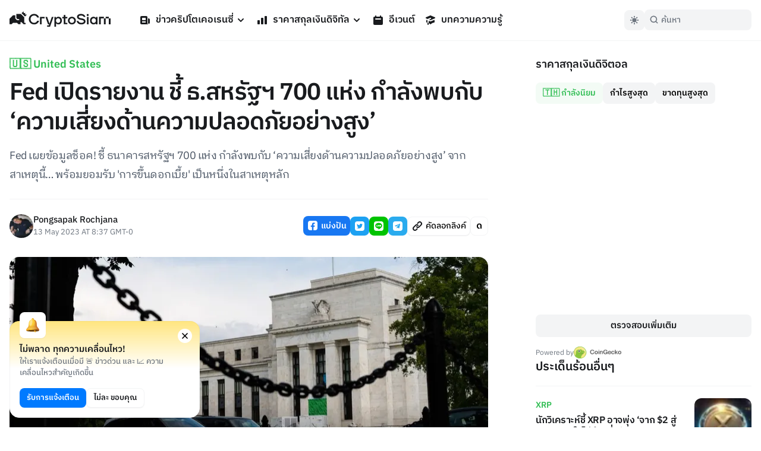

--- FILE ---
content_type: text/html; charset=utf-8
request_url: https://cryptosiam.com/news/fed-says-700-us-banks-facing-significant-safety-risks
body_size: 20263
content:
<!DOCTYPE html><html class="scroll-smooth" lang="th"><head><meta charSet="utf-8"/><link rel="icon" href="/favicon.ico"/><link rel="apple-touch-icon" sizes="180x180" href="/apple-touch-icon.png"/><link rel="icon" type="image/png" sizes="32x32" href="/favicon-32x32.png"/><link rel="icon" type="image/png" sizes="16x16" href="/favicon-16x16.png"/><meta name="viewport" content="width=device-width, initial-scale=1.0, viewport-fit=cover"/><link rel="manifest" href="/site.webmanifest"/><link rel="mask-icon" href="/safari-pinned-tab.svg" color="#191B1E"/><meta name="msapplication-TileColor" content="#000000"/><meta name="theme-color" content="#000"/><meta name="apple-mobile-web-app-capable" content="yes"/><meta name="apple-mobile-web-app-status-bar-style" content="black-translucent"/><meta property="keywords" content="ข่าวคริปโตเคอเรนซี, ราคาสกุลเงินดิจิตอล, แปลงสกุลเงิน, บทความความรู้"/><link rel="alternate" type="application/rss+xml" href="https://cryptosiam.com/feed"/><meta name="twitter:card" content="summary_large_image"/><meta name="twitter:site" content="@CryptoSiamNews"/><meta name="twitter:creator" content="@CryptoSiamNews"/><meta property="og:locale" content="th_TH"/><meta property="og:site_name" content="CryptoSiam"/><title>Fed เปิดรายงาน ชี้ ธ.สหรัฐฯ 700 แห่ง กำลังพบกับ ‘ความเสี่ยงด้านความปลอดภัยอย่างสูง’ - CryptoSiam</title><meta name="robots" content="index,follow"/><meta name="description" content="Fed เผยข้อมูลช็อค! ชี้ ธนาคารสหรัฐฯ 700 แห่ง กำลังพบกับ ‘ความเสี่ยงด้านความปลอดภัยอย่างสูง’ จากสาเหตุนี้… พร้อมยอมรับ &#x27;การขึ้นดอกเบี้ย&#x27; เป็นหนึ่งในสาเหตุหลัก"/><meta property="og:title" content="Fed เปิดรายงาน ชี้ ธ.สหรัฐฯ 700 แห่ง กำลังพบกับ ‘ความเสี่ยงด้านความปลอดภัยอย่างสูง’- CryptoSiam"/><meta property="og:description" content="Fed เผยข้อมูลช็อค! ชี้ ธนาคารสหรัฐฯ 700 แห่ง กำลังพบกับ ‘ความเสี่ยงด้านความปลอดภัยอย่างสูง’ จากสาเหตุนี้… พร้อมยอมรับ &#x27;การขึ้นดอกเบี้ย&#x27; เป็นหนึ่งในสาเหตุหลัก"/><meta property="og:url" content="https://cryptosiam.com/news/fed-says-700-us-banks-facing-significant-safety-risks"/><meta property="og:type" content="article"/><meta property="article:published_time" content="2023-05-13T08:37:13.108Z"/><meta property="article:author" content="&quot;https://cryptosiam.com/author/Pongsapak Rochjana"/><meta property="article:section" content="ข่าวคริปโตเคอเรนซี่"/><meta property="article:tag" content="Fed"/><meta property="og:image" content="https://api.cryptosiam.com/assets/250ca82f-067a-4275-9951-660a99a37a99/rectangle-template-2023-05-13t153548.png"/><meta property="og:image:alt" content="Fed เปิดรายงาน ชี้ ธ.สหรัฐฯ 700 แห่ง กำลังพบกับ ‘ความเสี่ยงด้านความปลอดภัยอย่างสูง’"/><meta property="og:image:type" content="image/jpg"/><meta property="og:image:width" content="2400"/><meta property="og:image:height" content="1260"/><link rel="canonical" href="https://cryptosiam.com/news/fed-says-700-us-banks-facing-significant-safety-risks"/><script type="application/ld+json">{"@context":"https://schema.org","@type":"Article","datePublished":"2023-05-13T08:37:13.108Z","description":"Fed เผยข้อมูลช็อค! ชี้ ธนาคารสหรัฐฯ 700 แห่ง กำลังพบกับ ‘ความเสี่ยงด้านความปลอดภัยอย่างสูง’ จากสาเหตุนี้… พร้อมยอมรับ &apos;การขึ้นดอกเบี้ย&apos; เป็นหนึ่งในสาเหตุหลัก","mainEntityOfPage":{"@type":"WebPage","@id":"https://cryptosiam.com/news/fed-says-700-us-banks-facing-significant-safety-risks"},"headline":"Fed เปิดรายงาน ชี้ ธ.สหรัฐฯ 700 แห่ง กำลังพบกับ ‘ความเสี่ยงด้านความปลอดภัยอย่างสูง’","image":["https://api.cryptosiam.com/assets/e1eb6d43-6209-4bc3-9552-27beeab5baf8/rectangle-template-2023-05-13t153551.png"],"dateModified":"2023-05-13T08:37:13.108Z","author":[{"@type":"Person","name":"Pongsapak Rochjana ","url":"https://cryptosiam.com/author/Pongsapak Rochjana"}],"publisher":{"@type":"Organization","name":"CryptoSiam","logo":{"@type":"ImageObject","url":"https://api.cryptosiam.com/assets/81a8d9fe-a95c-49ff-b182-2579247ae4b4.png"}},"section":"ข่าวคริปโตเคอเรนซี่","dateCreated":"2023-05-13T08:37:13.108Z"}</script><script type="application/ld+json">{"@context":"https://schema.org","@type":"BreadcrumbList","itemListElement":[{"@type":"ListItem","position":1,"item":{"@id":"https://cryptosiam.com/news","name":"News"}},{"@type":"ListItem","position":2,"item":{"@id":"https://cryptosiam.com/news/fed-says-700-us-banks-facing-significant-safety-risks","name":"Fed เปิดรายงาน ชี้ ธ.สหรัฐฯ 700 แห่ง กำลังพบกับ ‘ความเสี่ยงด้านความปลอดภัยอย่างสูง’"}}]}</script><link rel="preload" as="image" imageSrcSet="https://cdn2.cryptosiam.com?url=https://api.cryptosiam.com/assets/e1eb6d43-6209-4bc3-9552-27beeab5baf8.png&amp;width=805 1x, https://cdn2.cryptosiam.com?url=https://api.cryptosiam.com/assets/e1eb6d43-6209-4bc3-9552-27beeab5baf8.png&amp;width=1610 2x"/><meta name="next-head-count" content="39"/><link rel="preload" href="/_next/static/css/4fb68724341c0035.css" as="style"/><link rel="stylesheet" href="/_next/static/css/4fb68724341c0035.css" data-n-g=""/><noscript data-n-css=""></noscript><script defer="" nomodule="" src="/_next/static/chunks/polyfills-c67a75d1b6f99dc8.js"></script><script id="next-themes-script" src="[data-uri]" defer="" data-nscript="beforeInteractive"></script><script src="/_next/static/chunks/webpack-c24de18a267a6ca8.js" defer=""></script><script src="/_next/static/chunks/framework-695e56344d65da02.js" defer=""></script><script src="/_next/static/chunks/main-7e680229b8f9a2c9.js" defer=""></script><script src="/_next/static/chunks/pages/_app-2e4fd079100dee29.js" defer=""></script><script src="/_next/static/chunks/c0d53ec4-b30a5b9338dbb1cf.js" defer=""></script><script src="/_next/static/chunks/3399-51fe832238e59757.js" defer=""></script><script src="/_next/static/chunks/8908-db0ac4a5dec11fd9.js" defer=""></script><script src="/_next/static/chunks/3851-aea3327168ed72eb.js" defer=""></script><script src="/_next/static/chunks/8830-6f28a320ec062bc0.js" defer=""></script><script src="/_next/static/chunks/8687-e67467fd2b282e39.js" defer=""></script><script src="/_next/static/chunks/5935-5e4cc2ed7505d38e.js" defer=""></script><script src="/_next/static/chunks/6331-edd4704c66a60615.js" defer=""></script><script src="/_next/static/chunks/3992-4013c1e223641b8c.js" defer=""></script><script src="/_next/static/chunks/5721-7e076a243494dbd3.js" defer=""></script><script src="/_next/static/chunks/pages/news/%5Bslug%5D-2bb31e283bca28b3.js" defer=""></script><script src="/_next/static/264APxmGORPaMWGkG8Bmh/_buildManifest.js" defer=""></script><script src="/_next/static/264APxmGORPaMWGkG8Bmh/_ssgManifest.js" defer=""></script></head><body><div id="__next"><div class="font relative "><header class="header   border-utility4Color-dark/30
        fixed top-0 left-0 right-0 z-50 border-b  py-3.5 lg:border-utility4Color-light  lg:dark:border-utility4Color-dark"><div class="container relative z-50"><div class="flex w-[100%] items-center px-4"><a aria-label="Go Back To Homepage" href="/"><svg width="170" height="26" viewBox="0 0 170 26" xmlns="http://www.w3.org/2000/svg" class="logo fill-headlinesColor-dark 
                 relative -top-[2px] w-auto  cursor-pointer  transition-all lg:fill-headlinesColor-light lg:hover:scale-105 lg:active:scale-95 dark:lg:fill-headlinesColor-dark"><path d="M41.404 7.101c2.332 0 4.184 1.198 5.199 3.365l.052.103h3.086l-.073-.237c-1.15-3.592-4.404-5.914-8.264-5.914-5.022 0-8.955 3.89-8.955 8.866 0 4.975 3.934 8.866 8.955 8.866 3.87 0 7.113-2.322 8.264-5.914l.073-.238h-3.086l-.052.104c-1.025 2.167-2.867 3.364-5.2 3.364-3.43 0-6.014-2.652-6.014-6.172 0-3.53 2.584-6.193 6.015-6.193zM82.181 9.238c-1.538 0-2.992.67-4.059 1.858v-1.62H75.55V25.99h2.699v-5.584a5.386 5.386 0 003.944 1.723c3.389 0 5.952-2.776 5.952-6.45-.01-3.665-2.574-6.441-5.963-6.441zm-.387 10.414c-2.103 0-3.62-1.662-3.62-3.963 0-2.292 1.528-3.953 3.62-3.953 2.071 0 3.567 1.661 3.567 3.953 0 2.302-1.496 3.963-3.567 3.963zM93.876 6.348h-2.7v3.127H88.74v2.55h2.438v9.826h6.025V19.6h-3.326v-7.576h3.42v-2.55h-3.42V6.348zM104.943 9.238c-3.745 0-6.684 2.838-6.684 6.45 0 3.624 2.939 6.452 6.684 6.452 3.724 0 6.632-2.839 6.632-6.451.011-3.613-2.908-6.451-6.632-6.451zm0 10.414c-2.197 0-3.912-1.734-3.912-3.963 0-2.22 1.715-3.953 3.912-3.953 2.207 0 3.871 1.703 3.871 3.953 0 2.26-1.664 3.963-3.871 3.963zM121.796 11.963l-1.851-.31c-2.459-.413-3.557-1.115-3.557-2.25 0-1.414 1.517-2.291 3.965-2.291 2.186 0 3.86.897 4.467 2.384l.052.113h2.939l-.062-.237c-.816-3.055-3.599-4.954-7.271-4.954-2.469 0-4.508.68-5.743 1.93a4.105 4.105 0 00-1.234 3.034c.052 2.57 2.05 4.232 5.942 4.924l1.851.34c2.689.537 3.735 1.228 3.735 2.447 0 1.413-1.705 2.363-4.237 2.363-2.657 0-4.184-.95-4.948-3.086l-.042-.124h-2.814l.042.217c.607 3.499 3.557 5.677 7.689 5.677 2.5 0 4.582-.713 5.879-2.003.868-.867 1.328-1.96 1.318-3.148-.031-2.704-2.04-4.345-6.12-5.026zM132.916 9.475h-2.699v12.427h2.699V9.475zM133.063 4.655h-2.971v3.024h2.971V4.655zM145.365 11.096c-1.078-1.187-2.532-1.858-4.059-1.858-3.39 0-5.952 2.776-5.952 6.45 0 3.675 2.562 6.452 5.952 6.452 1.496 0 2.897-.62 3.943-1.724v1.486h2.699V9.475h-2.573v1.62h-.01zm-3.672 8.556c-2.071 0-3.578-1.662-3.578-3.963 0-2.292 1.507-3.953 3.578-3.953 2.102 0 3.619 1.661 3.619 3.953 0 2.302-1.517 3.963-3.619 3.963zM51.352 9.475v12.427h2.7l-.095-9.877h5v-2.55H51.353zM67.221 20.922L63.278 9.475h-2.825l4.31 12.427h2.103l-.67 1.796h-2.908V26h4.885L74.01 9.475h-2.824l-3.965 11.447zM170 12.117h-2.992v9.899H170v-9.898zM161.652 12.117h-2.992v9.899h2.992v-9.898zM150.595 9.33v12.676h2.981v-9.889h5.084V9.332h-8.065zM167.008 9.33h-5.356v2.787h5.356V9.332zM29.3 5.687l-3.054-.35.178-2.488-2.521.175L23.537 0l-3.212 3.169 5.764 5.687 3.212-3.169zM24.834 10.095L19.07 4.407h-7.647v6.926l1.831 1.796h2.898v1.755h-3.63l-2.867-2.828V6.864h-3.86L0 12.572v9.279h3.452l2.5-2.457 6.57.01 2.51 2.447h3.442v-3.706H20l3.756 3.706h3.295v-2.447h-2.218v-9.31z"></path></svg></a><nav><ul class="hidden md:gap-4 lg:ml-6 lg:flex lg:gap-1 xl:ml-10"><li class="group relative"><a class="text-default break-keep-all group flex items-center px-2 py-2 font-semibold text-headlinesColor-light group-hover:text-green600-light dark:text-headlinesColor-dark" href="/news"><svg xmlns="http://www.w3.org/2000/svg" viewBox="0 0 20 20" fill="currentColor" aria-hidden="true" class=" mr-2 h-5 w-5 md:block lg:hidden xl:block group-hover:text-green600-light"><path fill-rule="evenodd" d="M2 5a2 2 0 012-2h8a2 2 0 012 2v10a2 2 0 002 2H4a2 2 0 01-2-2V5zm3 1h6v4H5V6zm6 6H5v2h6v-2z" clip-rule="evenodd"></path><path d="M15 7h1a2 2 0 012 2v5.5a1.5 1.5 0 01-3 0V7z"></path></svg>ข่าวคริปโตเคอเรนซี่<svg xmlns="http://www.w3.org/2000/svg" viewBox="0 0 20 20" fill="currentColor" aria-hidden="true" class="ml-0.5 h-5 w-5 text-headlinesColor-light group-hover:text-green600-light dark:text-headlinesColor-dark md:block lg:hidden xl:block"><path fill-rule="evenodd" d="M5.293 7.293a1 1 0 011.414 0L10 10.586l3.293-3.293a1 1 0 111.414 1.414l-4 4a1 1 0 01-1.414 0l-4-4a1 1 0 010-1.414z" clip-rule="evenodd"></path></svg></a><ul class="invisible absolute left-0 w-56 translate-y-2 rounded-md border border-utility4Color-light bg-boxesColor-light py-2 px-2 opacity-0 shadow-level3 transition-all group-hover:visible group-hover:translate-y-0 group-hover:opacity-100 dark:border-utility4Color-dark dark:bg-utility4Color-dark"><li class="  group flex items-center rounded-sm text-md font-semibold text-headlinesColor-light transition-all hover:bg-utility4Color-light hover:text-green600-light active:scale-95 dark:text-headlinesColor-dark dark:hover:bg-utility1Color-dark"><a class="break-keep-all w-full px-2 py-1.5" href="/category/bitcoin">ข่าว Bitcoin</a></li><li class="  group flex items-center rounded-sm text-md font-semibold text-headlinesColor-light transition-all hover:bg-utility4Color-light hover:text-green600-light active:scale-95 dark:text-headlinesColor-dark dark:hover:bg-utility1Color-dark"><a class="break-keep-all w-full px-2 py-1.5" href="/category/ethereum">ข่าว Ethereum</a></li><li class="  group flex items-center rounded-sm text-md font-semibold text-headlinesColor-light transition-all hover:bg-utility4Color-light hover:text-green600-light active:scale-95 dark:text-headlinesColor-dark dark:hover:bg-utility1Color-dark"><a class="break-keep-all w-full px-2 py-1.5" href="/category/thailand">ข่าวในประเทศ 🇹🇭</a></li><li class="  group flex items-center rounded-sm text-md font-semibold text-headlinesColor-light transition-all hover:bg-utility4Color-light hover:text-green600-light active:scale-95 dark:text-headlinesColor-dark dark:hover:bg-utility1Color-dark"><a class="break-keep-all w-full px-2 py-1.5" href="/category/defi">ข่าว DeFi</a></li><li class="  group flex items-center rounded-sm text-md font-semibold text-headlinesColor-light transition-all hover:bg-utility4Color-light hover:text-green600-light active:scale-95 dark:text-headlinesColor-dark dark:hover:bg-utility1Color-dark"><a class="break-keep-all w-full px-2 py-1.5" href="/category/nft">ข่าว NFT</a></li><li class="  group flex items-center rounded-sm text-md font-semibold text-headlinesColor-light transition-all hover:bg-utility4Color-light hover:text-green600-light active:scale-95 dark:text-headlinesColor-dark dark:hover:bg-utility1Color-dark"><a class="break-keep-all w-full px-2 py-1.5" href="/category/metaverse">ข่าว Metaverse</a></li><li class="  group flex items-center rounded-sm text-md font-semibold text-headlinesColor-light transition-all hover:bg-utility4Color-light hover:text-green600-light active:scale-95 dark:text-headlinesColor-dark dark:hover:bg-utility1Color-dark"><a class="break-keep-all w-full px-2 py-1.5" href="/category/business">ข่าวธุรกิจ</a></li><li class="  group flex items-center rounded-sm text-md font-semibold text-headlinesColor-light transition-all hover:bg-utility4Color-light hover:text-green600-light active:scale-95 dark:text-headlinesColor-dark dark:hover:bg-utility1Color-dark"><a class="break-keep-all w-full px-2 py-1.5" href="/category/regulations">ข่าวกฎหมาย</a></li></ul></li><li class="group relative"><a class="text-default break-keep-all group flex items-center px-2 py-2 font-semibold text-headlinesColor-light group-hover:text-green600-light dark:text-headlinesColor-dark" href="/prices"><svg xmlns="http://www.w3.org/2000/svg" viewBox="0 0 20 20" fill="currentColor" aria-hidden="true" class=" mr-2 h-5 w-5 md:block lg:hidden xl:block group-hover:text-green600-light"><path d="M2 11a1 1 0 011-1h2a1 1 0 011 1v5a1 1 0 01-1 1H3a1 1 0 01-1-1v-5zM8 7a1 1 0 011-1h2a1 1 0 011 1v9a1 1 0 01-1 1H9a1 1 0 01-1-1V7zM14 4a1 1 0 011-1h2a1 1 0 011 1v12a1 1 0 01-1 1h-2a1 1 0 01-1-1V4z"></path></svg>ราคาสกุลเงินดิจิทัล<svg xmlns="http://www.w3.org/2000/svg" viewBox="0 0 20 20" fill="currentColor" aria-hidden="true" class="ml-0.5 h-5 w-5 text-headlinesColor-light group-hover:text-green600-light dark:text-headlinesColor-dark md:block lg:hidden xl:block"><path fill-rule="evenodd" d="M5.293 7.293a1 1 0 011.414 0L10 10.586l3.293-3.293a1 1 0 111.414 1.414l-4 4a1 1 0 01-1.414 0l-4-4a1 1 0 010-1.414z" clip-rule="evenodd"></path></svg></a><ul class="invisible absolute left-0 w-56 translate-y-2 rounded-md border border-utility4Color-light bg-boxesColor-light py-2 px-2 opacity-0 shadow-level3 transition-all group-hover:visible group-hover:translate-y-0 group-hover:opacity-100 dark:border-utility4Color-dark dark:bg-utility4Color-dark"><li class="  group flex items-center rounded-sm text-md font-semibold text-headlinesColor-light transition-all hover:bg-utility4Color-light hover:text-green600-light active:scale-95 dark:text-headlinesColor-dark dark:hover:bg-utility1Color-dark"><a class="break-keep-all w-full px-2 py-1.5" href="/prices/bitcoin">ราคา Bitcoin (BTC)</a></li><li class="  group flex items-center rounded-sm text-md font-semibold text-headlinesColor-light transition-all hover:bg-utility4Color-light hover:text-green600-light active:scale-95 dark:text-headlinesColor-dark dark:hover:bg-utility1Color-dark"><a class="break-keep-all w-full px-2 py-1.5" href="/prices/ethereum">ราคา Ethereum (ETH)</a></li><li class="  group flex items-center rounded-sm text-md font-semibold text-headlinesColor-light transition-all hover:bg-utility4Color-light hover:text-green600-light active:scale-95 dark:text-headlinesColor-dark dark:hover:bg-utility1Color-dark"><a class="break-keep-all w-full px-2 py-1.5" href="/prices/tether">ราคา Tether (USDT)</a></li><li class="  group flex items-center rounded-sm text-md font-semibold text-headlinesColor-light transition-all hover:bg-utility4Color-light hover:text-green600-light active:scale-95 dark:text-headlinesColor-dark dark:hover:bg-utility1Color-dark"><a class="break-keep-all w-full px-2 py-1.5" href="/prices/binancecoin">ราคา BNB (BNB)</a></li><li class="  group flex items-center rounded-sm text-md font-semibold text-headlinesColor-light transition-all hover:bg-utility4Color-light hover:text-green600-light active:scale-95 dark:text-headlinesColor-dark dark:hover:bg-utility1Color-dark"><a class="break-keep-all w-full px-2 py-1.5" href="/prices/bitkub-coin">ราคา Bitkub Coin (KUB)</a></li><li class="btn-large full-width mt-2 justify-center  whitespace-nowrap p-0 hover:text-green600-light dark:bg-utility1Color-dark  group flex items-center rounded-sm text-md font-semibold text-headlinesColor-light transition-all hover:bg-utility4Color-light hover:text-green600-light active:scale-95 dark:text-headlinesColor-dark dark:hover:bg-utility1Color-dark"><a class="break-keep-all w-full px-2 py-1.5" href="/prices">เข้าสู่หน้าราคาเหรียญ</a></li></ul></li><li class="group relative"><a class="text-default break-keep-all group flex items-center px-2 py-2 font-semibold text-headlinesColor-light group-hover:text-green600-light dark:text-headlinesColor-dark" href="/events"><svg xmlns="http://www.w3.org/2000/svg" viewBox="0 0 20 20" fill="currentColor" aria-hidden="true" class=" mr-2 h-5 w-5 md:block lg:hidden xl:block  text-headlinesColor-light group-hover:text-green600-light dark:text-headlinesColor-dark"><path fill-rule="evenodd" d="M6 2a1 1 0 00-1 1v1H4a2 2 0 00-2 2v10a2 2 0 002 2h12a2 2 0 002-2V6a2 2 0 00-2-2h-1V3a1 1 0 10-2 0v1H7V3a1 1 0 00-1-1zm0 5a1 1 0 000 2h8a1 1 0 100-2H6z" clip-rule="evenodd"></path></svg>อีเวนต์</a></li><li class="group relative"><a class="text-default break-keep-all group flex items-center px-2 py-2 font-semibold text-headlinesColor-light group-hover:text-green600-light dark:text-headlinesColor-dark" href="/learn"><svg xmlns="http://www.w3.org/2000/svg" viewBox="0 0 20 20" fill="currentColor" aria-hidden="true" class=" mr-2 h-5 w-5 md:block lg:hidden xl:block  text-headlinesColor-light group-hover:text-green600-light dark:text-headlinesColor-dark"><path d="M10.394 2.08a1 1 0 00-.788 0l-7 3a1 1 0 000 1.84L5.25 8.051a.999.999 0 01.356-.257l4-1.714a1 1 0 11.788 1.838L7.667 9.088l1.94.831a1 1 0 00.787 0l7-3a1 1 0 000-1.838l-7-3zM3.31 9.397L5 10.12v4.102a8.969 8.969 0 00-1.05-.174 1 1 0 01-.89-.89 11.115 11.115 0 01.25-3.762zM9.3 16.573A9.026 9.026 0 007 14.935v-3.957l1.818.78a3 3 0 002.364 0l5.508-2.361a11.026 11.026 0 01.25 3.762 1 1 0 01-.89.89 8.968 8.968 0 00-5.35 2.524 1 1 0 01-1.4 0zM6 18a1 1 0 001-1v-2.065a8.935 8.935 0 00-2-.712V17a1 1 0 001 1z"></path></svg>บทความความรู้</a></li></ul><div class="hidden"><div class="flex flex-col justify-between"><div class="flex flex-col"><div data-state="closed" class="group relative"><div class="flex justify-between border-b border-utility4Color-light"><a class="group flex w-full items-center py-3 text-xl font-semibold text-headlinesColor-light group-hover:text-green600-light dark:text-headlinesColor-dark" href="/news"><svg xmlns="http://www.w3.org/2000/svg" viewBox="0 0 20 20" fill="currentColor" aria-hidden="true" class=" mr-2 h-5 w-5 md:block lg:hidden xl:block group-hover:text-green600-light"><path fill-rule="evenodd" d="M2 5a2 2 0 012-2h8a2 2 0 012 2v10a2 2 0 002 2H4a2 2 0 01-2-2V5zm3 1h6v4H5V6zm6 6H5v2h6v-2z" clip-rule="evenodd"></path><path d="M15 7h1a2 2 0 012 2v5.5a1.5 1.5 0 01-3 0V7z"></path></svg>ข่าวคริปโตเคอเรนซี่</a><button type="button" aria-controls="radix-:R15koqm:" aria-expanded="false" data-state="closed" id="radix-:R5koqm:" data-radix-collection-item=""><svg xmlns="http://www.w3.org/2000/svg" viewBox="0 0 20 20" fill="currentColor" aria-hidden="true" class="h-7 w-7 text-headlinesColor-light group-hover:text-green600-light dark:text-headlinesColor-dark md:block lg:hidden xl:block"><path fill-rule="evenodd" d="M5.293 7.293a1 1 0 011.414 0L10 10.586l3.293-3.293a1 1 0 111.414 1.414l-4 4a1 1 0 01-1.414 0l-4-4a1 1 0 010-1.414z" clip-rule="evenodd"></path></svg></button></div><div data-state="closed" id="radix-:R15koqm:" hidden="" role="region" aria-labelledby="radix-:R5koqm:" class="rounded-md bg-boxesColor-light px-[24px] pt-3 pb-4 transition-all " style="--radix-accordion-content-height:var(--radix-collapsible-content-height);--radix-accordion-content-width:var(--radix-collapsible-content-width)"></div></div><div data-state="closed" class="group relative"><div class="flex justify-between border-b border-utility4Color-light"><a class="group flex w-full items-center py-3 text-xl font-semibold text-headlinesColor-light group-hover:text-green600-light dark:text-headlinesColor-dark" href="/prices"><svg xmlns="http://www.w3.org/2000/svg" viewBox="0 0 20 20" fill="currentColor" aria-hidden="true" class=" mr-2 h-5 w-5 md:block lg:hidden xl:block group-hover:text-green600-light"><path d="M2 11a1 1 0 011-1h2a1 1 0 011 1v5a1 1 0 01-1 1H3a1 1 0 01-1-1v-5zM8 7a1 1 0 011-1h2a1 1 0 011 1v9a1 1 0 01-1 1H9a1 1 0 01-1-1V7zM14 4a1 1 0 011-1h2a1 1 0 011 1v12a1 1 0 01-1 1h-2a1 1 0 01-1-1V4z"></path></svg>ราคาสกุลเงินดิจิทัล</a><button type="button" aria-controls="radix-:R19koqm:" aria-expanded="false" data-state="closed" id="radix-:R9koqm:" data-radix-collection-item=""><svg xmlns="http://www.w3.org/2000/svg" viewBox="0 0 20 20" fill="currentColor" aria-hidden="true" class="h-7 w-7 text-headlinesColor-light group-hover:text-green600-light dark:text-headlinesColor-dark md:block lg:hidden xl:block"><path fill-rule="evenodd" d="M5.293 7.293a1 1 0 011.414 0L10 10.586l3.293-3.293a1 1 0 111.414 1.414l-4 4a1 1 0 01-1.414 0l-4-4a1 1 0 010-1.414z" clip-rule="evenodd"></path></svg></button></div><div data-state="closed" id="radix-:R19koqm:" hidden="" role="region" aria-labelledby="radix-:R9koqm:" class="rounded-md bg-boxesColor-light px-[24px] pt-3 pb-4 transition-all " style="--radix-accordion-content-height:var(--radix-collapsible-content-height);--radix-accordion-content-width:var(--radix-collapsible-content-width)"></div></div><div data-state="closed" class="group relative"><div class="flex justify-between border-b border-utility4Color-light"><a class="group flex w-full items-center py-3 text-xl font-semibold text-headlinesColor-light group-hover:text-green600-light dark:text-headlinesColor-dark" href="/events"><svg xmlns="http://www.w3.org/2000/svg" viewBox="0 0 20 20" fill="currentColor" aria-hidden="true" class=" mr-2 h-5 w-5 md:block lg:hidden xl:block  text-headlinesColor-light group-hover:text-green600-light dark:text-headlinesColor-dark"><path fill-rule="evenodd" d="M6 2a1 1 0 00-1 1v1H4a2 2 0 00-2 2v10a2 2 0 002 2h12a2 2 0 002-2V6a2 2 0 00-2-2h-1V3a1 1 0 10-2 0v1H7V3a1 1 0 00-1-1zm0 5a1 1 0 000 2h8a1 1 0 100-2H6z" clip-rule="evenodd"></path></svg>อีเวนต์</a><button type="button" aria-controls="radix-:R1dkoqm:" aria-expanded="false" data-state="closed" id="radix-:Rdkoqm:" data-radix-collection-item=""></button></div></div><div data-state="closed" class="group relative"><div class="flex justify-between border-b border-utility4Color-light"><a class="group flex w-full items-center py-3 text-xl font-semibold text-headlinesColor-light group-hover:text-green600-light dark:text-headlinesColor-dark" href="/learn"><svg xmlns="http://www.w3.org/2000/svg" viewBox="0 0 20 20" fill="currentColor" aria-hidden="true" class=" mr-2 h-5 w-5 md:block lg:hidden xl:block  text-headlinesColor-light group-hover:text-green600-light dark:text-headlinesColor-dark"><path d="M10.394 2.08a1 1 0 00-.788 0l-7 3a1 1 0 000 1.84L5.25 8.051a.999.999 0 01.356-.257l4-1.714a1 1 0 11.788 1.838L7.667 9.088l1.94.831a1 1 0 00.787 0l7-3a1 1 0 000-1.838l-7-3zM3.31 9.397L5 10.12v4.102a8.969 8.969 0 00-1.05-.174 1 1 0 01-.89-.89 11.115 11.115 0 01.25-3.762zM9.3 16.573A9.026 9.026 0 007 14.935v-3.957l1.818.78a3 3 0 002.364 0l5.508-2.361a11.026 11.026 0 01.25 3.762 1 1 0 01-.89.89 8.968 8.968 0 00-5.35 2.524 1 1 0 01-1.4 0zM6 18a1 1 0 001-1v-2.065a8.935 8.935 0 00-2-.712V17a1 1 0 001 1z"></path></svg>บทความความรู้</a><button type="button" aria-controls="radix-:R1hkoqm:" aria-expanded="false" data-state="closed" id="radix-:Rhkoqm:" data-radix-collection-item=""></button></div></div></div><div class="mt-auto px-2"><div class="mt-6 flex w-full items-center justify-between text-sm text-paragraphColor-light dark:text-paragraphColor-dark">Join our socials<div class="flex items-center"><a href="https://www.facebook.com/cryptosiamNews" class="mr-4"><svg width="28" height="28" viewBox="0 0 20 20" xmlns="http://www.w3.org/2000/svg" class="fill-paragraphColor-light dark:fill-paragraphColor-dark" aria-hidden="true"><path fill-rule="evenodd" clip-rule="evenodd" d="M6 2a4 4 0 00-4 4v8a4 4 0 004 4h2.75v-5.688H6.719V10H8.75V8.238c0-2.007 1.194-3.113 3.022-3.113.875 0 1.79.156 1.79.156V7.25h-1.009c-.994 0-1.303.619-1.303 1.25V10h2.219l-.356 2.313H11.25V18H14a4 4 0 004-4V6a4 4 0 00-4-4H6z"></path></svg></a><a href="https://twitter.com/CryptoSiamNews" class="mr-4"><svg width="28" height="28" viewBox="0 0 20 20" fill="none" xmlns="http://www.w3.org/2000/svg" class="fill-paragraphColor-light dark:fill-paragraphColor-dark" aria-hidden="true"><path clip-rule="evenodd" d="M6 2a4 4 0 00-4 4v8a4 4 0 004 4h8a4 4 0 004-4V6a4 4 0 00-4-4H6zm7.822 5.265c.415-.049.81-.157 1.178-.318-.275.405-.623.76-1.024 1.045.004.087.006.174.006.262 0 2.669-2.063 5.746-5.837 5.746A5.874 5.874 0 015 13.093a4.157 4.157 0 003.037-.836 2.05 2.05 0 01-1.916-1.403 2.08 2.08 0 00.926-.035 2.03 2.03 0 01-1.645-1.98v-.026c.276.152.593.242.93.253a2.01 2.01 0 01-.914-1.681c0-.37.102-.717.278-1.015a5.856 5.856 0 004.229 2.11 1.996 1.996 0 01-.053-.46c0-1.116.918-2.02 2.051-2.02.59 0 1.124.245 1.498.638.467-.09.906-.259 1.303-.49a2.031 2.031 0 01-.902 1.117z"></path></svg></a><a href="https://line.me/ti/g2/diYRWMjv3Dw9c3Vf9TJ6Yg" class="mr-4"><svg width="28" height="28" viewBox="0 0 20 20" fill="none" xmlns="http://www.w3.org/2000/svg" class="fill-paragraphColor-light dark:fill-paragraphColor-dark" aria-hidden="true"><path clip-rule="evenodd" d="M2 6a4 4 0 014-4h8a4 4 0 014 4v8a4 4 0 01-4 4H6a4 4 0 01-4-4V6zm13.8 3.297c0-2.607-2.614-4.728-5.826-4.728-3.212 0-5.826 2.12-5.826 4.728 0 2.336 2.073 4.293 4.872 4.663.19.041.448.125.514.288.058.147.038.378.018.526l-.083.499-.002.013c-.028.158-.097.556.507.301.622-.262 3.355-1.975 4.577-3.382.844-.926 1.248-1.865 1.248-2.908zm-9.104.87h1.11c.063 0 .113.05.113.113v.408c0 .063-.05.114-.113.114H6.174a.113.113 0 01-.079-.032l-.002-.001-.001-.002a.113.113 0 01-.032-.078V8.15c0-.063.051-.114.114-.114h.408c.063 0 .114.05.114.114v2.015zm2.095-2.13h-.41a.114.114 0 00-.113.113v2.538c0 .063.051.114.114.114h.409c.062 0 .113-.051.113-.114V8.15a.113.113 0 00-.113-.113zm2.812 0h-.409a.113.113 0 00-.113.113v1.508l-1.163-1.57a.126.126 0 00-.01-.012v-.001a.099.099 0 00-.007-.007L9.9 8.066a.062.062 0 00-.006-.005l-.002-.002-.003-.002-.004-.002a.022.022 0 00-.003-.002l-.003-.002-.003-.002h-.002l-.002-.002-.006-.002-.004-.002a.07.07 0 00-.007-.002H9.85l-.006-.002h-.005l-.004-.001H9.83l-.003-.001h-.412a.114.114 0 00-.114.113v2.538c0 .063.05.114.114.114h.408c.063 0 .114-.051.114-.114V9.181l1.164 1.573c.008.011.018.02.03.028l.007.005.004.001c.001.002.003.002.005.003l.005.002.004.002.004.001.004.001h.001c.01.003.02.005.03.005h.408c.063 0 .113-.051.113-.114V8.15a.113.113 0 00-.113-.113zm2.256.636c.063 0 .114-.05.114-.114v-.408a.113.113 0 00-.114-.114h-1.632a.113.113 0 00-.079.032l-.001.001-.002.002a.113.113 0 00-.031.079v2.537c0 .031.012.059.031.079l.002.002.002.001c.02.02.047.032.078.032h1.632c.063 0 .114-.05.114-.114v-.408a.113.113 0 00-.114-.114h-1.11v-.429h1.11c.063 0 .114-.05.114-.113v-.409a.113.113 0 00-.114-.113h-1.11v-.43h1.11z"></path></svg></a><a href="https://t.me/cryptosiam_chat"><svg width="28" height="28" viewBox="0 0 20 20" fill="none" xmlns="http://www.w3.org/2000/svg" class="fill-paragraphColor-light dark:fill-paragraphColor-dark" aria-hidden="true"><path clip-rule="evenodd" d="M6 2a4 4 0 00-4 4v8a4 4 0 004 4h8a4 4 0 004-4V6a4 4 0 00-4-4H6zm7.936 4.072c.023.027.039.06.046.096.014.063.02.128.018.193-.001.035-.004.068-.007.108l-.005.083c-.048.835-1.485 7.07-1.485 7.07a.508.508 0 01-.142.255.449.449 0 01-.252.123.527.527 0 01-.222-.04.56.56 0 01-.19-.131c-.325-.302-1.076-.877-1.775-1.397-.21.19-.63.582-1.069 1.054-.617.666-.538 0-.538 0l.19-2.14a.087.087 0 01.005-.039.081.081 0 01.022-.032l.064-.062c.488-.47 3.582-3.453 3.671-3.79.008-.031-.02-.043-.058-.031-.244.096-4.431 2.948-4.893 3.263a.205.205 0 01-.104.006L5.18 9.947s-.243-.104-.165-.347c.017-.05.05-.092.146-.165.45-.338 8.336-3.394 8.336-3.394a.628.628 0 01.354-.027.192.192 0 01.085.058z"></path></svg></a></div></div></div></div></div></nav><div class="ml-auto flex items-center gap-2"><button aria-label="Toggle Dark Mode" type="button" class="square-btn hidden lg:block"><svg xmlns="http://www.w3.org/2000/svg" viewBox="0 0 20 20" fill="currentColor" aria-hidden="true" class="fill-paragraphColor-light dark:fill-paragraphColor-dark"><path fill-rule="evenodd" d="M10 2a1 1 0 011 1v1a1 1 0 11-2 0V3a1 1 0 011-1zm4 8a4 4 0 11-8 0 4 4 0 018 0zm-.464 4.95l.707.707a1 1 0 001.414-1.414l-.707-.707a1 1 0 00-1.414 1.414zm2.12-10.607a1 1 0 010 1.414l-.706.707a1 1 0 11-1.414-1.414l.707-.707a1 1 0 011.414 0zM17 11a1 1 0 100-2h-1a1 1 0 100 2h1zm-7 4a1 1 0 011 1v1a1 1 0 11-2 0v-1a1 1 0 011-1zM5.05 6.464A1 1 0 106.465 5.05l-.708-.707a1 1 0 00-1.414 1.414l.707.707zm1.414 8.486l-.707.707a1 1 0 01-1.414-1.414l.707-.707a1 1 0 011.414 1.414zM4 11a1 1 0 100-2H3a1 1 0 000 2h1z" clip-rule="evenodd"></path></svg></button><div class="hidden lg:block"><div class="relative h-[36px] w-full lg:w-auto"><svg width="20" height="20" viewBox="0 0 20 20" xmlns="http://www.w3.org/2000/svg" class=" absolute left-0 top-[7px] w-6 fill-utility1Color-light dark:fill-paragraphColor-dark md:fill-paragraphColor-light lg:top-[6.5px] lg:left-2 lg:w-4"><path fill-rule="evenodd" clip-rule="evenodd" d="M4 9.222a5.222 5.222 0 118.994 3.612 1.013 1.013 0 00-.16.16A5.222 5.222 0 014 9.222zm9.573 5.765a7.222 7.222 0 111.414-1.414l2.72 2.72a1 1 0 01-1.414 1.414l-2.72-2.72z"></path></svg><form action="/search"><input type="search" class=" ml-0 h-full w-full bg-boxesColor-light py-1.5 pl-8 pr-4 text-base font-medium text-headlinesColor-light outline-none outline-offset-0 ring-0 placeholder:text-paragraphColor-light dark:bg-utility4Color-dark dark:text-headlinesColor-dark dark:placeholder:text-paragraphColor-dark lg:w-auto lg:max-w-[180px] lg:rounded-sm lg:bg-utility4Color-light lg:pl-7 lg:pr-2 lg:text-sm lg:hover:bg-utility2Color-light lg:focus:ring-2 lg:focus:ring-green500-light lg:hover:dark:bg-utility4Color-dark" placeholder="ค้นหา" name="query" id="query"/></form></div></div><button type="button" aria-label="Search" class="h-7 w-7 lg:hidden"><svg width="20" height="20" viewBox="0 0 20 20" xmlns="http://www.w3.org/2000/svg" class="fill-headlinesColor-dark search h-full w-full p-[3px]"><path fill-rule="evenodd" clip-rule="evenodd" d="M4 9.222a5.222 5.222 0 118.994 3.612 1.013 1.013 0 00-.16.16A5.222 5.222 0 014 9.222zm9.573 5.765a7.222 7.222 0 111.414-1.414l2.72 2.72a1 1 0 01-1.414 1.414l-2.72-2.72z"></path></svg></button><div class="-top-24 opacity-0 absolute left-0  flex w-full items-center bg-boxesColor-light px-4 py-2.5 transition-all dark:bg-boxesColor-dark"><div class="relative h-[36px] w-full lg:w-auto"><svg width="20" height="20" viewBox="0 0 20 20" xmlns="http://www.w3.org/2000/svg" class=" absolute left-0 top-[7px] w-6 fill-utility1Color-light dark:fill-paragraphColor-dark md:fill-paragraphColor-light lg:top-[6.5px] lg:left-2 lg:w-4"><path fill-rule="evenodd" clip-rule="evenodd" d="M4 9.222a5.222 5.222 0 118.994 3.612 1.013 1.013 0 00-.16.16A5.222 5.222 0 014 9.222zm9.573 5.765a7.222 7.222 0 111.414-1.414l2.72 2.72a1 1 0 01-1.414 1.414l-2.72-2.72z"></path></svg><form action="/search"><input type="search" class=" ml-0 h-full w-full bg-boxesColor-light py-1.5 pl-8 pr-4 text-base font-medium text-headlinesColor-light outline-none outline-offset-0 ring-0 placeholder:text-paragraphColor-light dark:bg-utility4Color-dark dark:text-headlinesColor-dark dark:placeholder:text-paragraphColor-dark lg:w-auto lg:max-w-[180px] lg:rounded-sm lg:bg-utility4Color-light lg:pl-7 lg:pr-2 lg:text-sm lg:hover:bg-utility2Color-light lg:focus:ring-2 lg:focus:ring-green500-light lg:hover:dark:bg-utility4Color-dark" placeholder="ค้นหา" name="query" id="query"/></form></div><button class="btn-def h-8 w-14 items-center">Close</button></div><button type="button" aria-label="Navigation" class="burger ml-1 transition duration-200 ease-in-out hover:scale-105 lg:hidden"><svg xmlns="http://www.w3.org/2000/svg" viewBox="0 0 20 20" fill="currentColor" aria-hidden="true" class="fill-headlinesColor-dark menu " width="28"><path fill-rule="evenodd" d="M3 5a1 1 0 011-1h12a1 1 0 110 2H4a1 1 0 01-1-1zM3 10a1 1 0 011-1h12a1 1 0 110 2H4a1 1 0 01-1-1zM3 15a1 1 0 011-1h12a1 1 0 110 2H4a1 1 0 01-1-1z" clip-rule="evenodd"></path></svg></button></div></div></div></header><button class="fixed bottom-5 right-5 z-40 flex h-10 w-10 items-center justify-center rounded-default bg-headlinesColor-light transition-all hover:scale-110 hover:bg-green600-light active:scale-95 dark:bg-headlinesColor-dark hidden"><svg xmlns="http://www.w3.org/2000/svg" viewBox="0 0 20 20" fill="currentColor" aria-hidden="true" class=" h-6 w-6 fill-boxesColor-light dark:fill-boxesColor-dark"><path fill-rule="evenodd" d="M14.707 12.707a1 1 0 01-1.414 0L10 9.414l-3.293 3.293a1 1 0 01-1.414-1.414l4-4a1 1 0 011.414 0l4 4a1 1 0 010 1.414z" clip-rule="evenodd"></path></svg></button><section class="container grid grid-cols-12 pb-8 md:mx-auto md:flex md:flex-col lg:grid-flow-col lg:gap-20 lg:px-4 lg:pt-24 xl:grid"><div class="col-span-12 lg:col-span-8"><article id="fed-says-700-us-banks-facing-significant-safety-risks" data-title="Fed เปิดรายงาน ชี้ ธ.สหรัฐฯ 700 แห่ง กำลังพบกับ ‘ความเสี่ยงด้านความปลอดภัยอย่างสูง’" class="article col-span-12 w-full max-w-none overflow-hidden lg:col-span-8 lg:mx-auto lg:max-w-none lg:rounded-none"><div class="group relative h-[520px] w-full overflow-hidden lg:h-auto lg:rounded-none"><div class="absolute bottom-0 left-0 h-full w-full lg:static"><div class="group absolute bottom-0 z-20 w-full px-6 pb-8 lg:static lg:px-0 lg:pt-0"><a class="text-base font-semibold text-green600-light dark:text-green500-light lg:text-lg" href="/category/united-states">🇺🇸 United States</a><h1 class="pt-1 text-3xl font-semibold leading-tight text-headlinesColor-dark lg:pt-2 lg:pb-4 lg:text-4xl lg:text-headlinesColor-light lg:dark:text-headlinesColor-dark">Fed เปิดรายงาน ชี้ ธ.สหรัฐฯ 700 แห่ง กำลังพบกับ ‘ความเสี่ยงด้านความปลอดภัยอย่างสูง’</h1><h2 class="
                font-looped
                prose prose-lg hidden max-w-none pb-6 font-normal text-articleColor-light dark:text-articleColor-dark lg:block">Fed เผยข้อมูลช็อค! ชี้ ธนาคารสหรัฐฯ 700 แห่ง กำลังพบกับ ‘ความเสี่ยงด้านความปลอดภัยอย่างสูง’ จากสาเหตุนี้… พร้อมยอมรับ &#x27;การขึ้นดอกเบี้ย&#x27; เป็นหนึ่งในสาเหตุหลัก</h2><div class="flex flex-row content-center justify-between pt-6 lg:border-t lg:border-utility4Color-light lg:dark:border-utility4Color-dark"><div class="flex items-center gap-3 text-paragraphColor-light lg:dark:text-paragraphColor-dark"><div class="relative flex h-10 w-10 items-center justify-center overflow-hidden rounded-circle bg-utility4Color-light dark:bg-utility4Color-dark"><img alt="Pongsapak Rochjana" srcSet="https://cdn2.cryptosiam.com?url=https://api.cryptosiam.com/assets/8a4eac21-5611-44cc-8609-e028ac615445/Image%202022%2009%2021%2013:45:28&amp;width=40 1x, https://cdn2.cryptosiam.com?url=https://api.cryptosiam.com/assets/8a4eac21-5611-44cc-8609-e028ac615445/Image%202022%2009%2021%2013:45:28&amp;width=80 2x" src="https://cdn2.cryptosiam.com?url=https://api.cryptosiam.com/assets/8a4eac21-5611-44cc-8609-e028ac615445/Image%202022%2009%2021%2013:45:28&amp;width=80" width="40" height="40" decoding="async" data-nimg="1" class="h-10 w-10 content-center fill-utility1Color-light object-cover dark:fill-utility1Color-dark" loading="lazy" style="color:transparent"/></div><div class="flex flex-col"><a class="text-left text-md font-medium text-headlinesColor-dark hover:text-green500-light lg:text-headlinesColor-light lg:dark:text-headlinesColor-dark" href="/author/Pongsapak%20Rochjana">Pongsapak Rochjana</a><span class="text-xs text-paragraphColor-dark dark:text-paragraphColor-dark lg:text-paragraphColor-light"><span class="invisible"></span></span></div></div><div class="hidden flex-row items-center gap-1 sm:flex"><div class="flex items-center gap-1"><a href="https://www.facebook.com/sharer/sharer.php?u=https://cryptosiam.com/news/fed-says-700-us-banks-facing-significant-safety-risks" target="_blank" class="flex flex-row rounded-sm bg-[#1877F2] p-2 text-sm font-semibold text-universalWhite-light transition-transform hover:bg-[#2271d9] md:p-1.5"><svg width="20" height="20" viewBox="0 0 20 20" xmlns="http://www.w3.org/2000/svg" class="fill-universalWhite-light" aria-hidden="true"><path fill-rule="evenodd" clip-rule="evenodd" d="M6 2a4 4 0 00-4 4v8a4 4 0 004 4h2.75v-5.688H6.719V10H8.75V8.238c0-2.007 1.194-3.113 3.022-3.113.875 0 1.79.156 1.79.156V7.25h-1.009c-.994 0-1.303.619-1.303 1.25V10h2.219l-.356 2.313H11.25V18H14a4 4 0 004-4V6a4 4 0 00-4-4H6z"></path></svg><span class="hidden pl-1 sm:block">แบ่งปัน</span></a><a href="http://twitter.com/share?url=https://cryptosiam.com/news/fed-says-700-us-banks-facing-significant-safety-risks" target="_blank" class="rounded-sm bg-[#1DA1F2] p-2 transition-transform hover:bg-[#2293d9] active:scale-95 md:p-1.5"><svg width="20" height="20" viewBox="0 0 20 20" fill="none" xmlns="http://www.w3.org/2000/svg" class="fill-universalWhite-light" aria-hidden="true"><path clip-rule="evenodd" d="M6 2a4 4 0 00-4 4v8a4 4 0 004 4h8a4 4 0 004-4V6a4 4 0 00-4-4H6zm7.822 5.265c.415-.049.81-.157 1.178-.318-.275.405-.623.76-1.024 1.045.004.087.006.174.006.262 0 2.669-2.063 5.746-5.837 5.746A5.874 5.874 0 015 13.093a4.157 4.157 0 003.037-.836 2.05 2.05 0 01-1.916-1.403 2.08 2.08 0 00.926-.035 2.03 2.03 0 01-1.645-1.98v-.026c.276.152.593.242.93.253a2.01 2.01 0 01-.914-1.681c0-.37.102-.717.278-1.015a5.856 5.856 0 004.229 2.11 1.996 1.996 0 01-.053-.46c0-1.116.918-2.02 2.051-2.02.59 0 1.124.245 1.498.638.467-.09.906-.259 1.303-.49a2.031 2.031 0 01-.902 1.117z"></path></svg></a><a href="https://social-plugins.line.me/lineit/share?url=https://cryptosiam.com/news/fed-says-700-us-banks-facing-significant-safety-risks" class="rounded-sm bg-[#00C300] p-2 transition-transform hover:bg-[#26b226] active:scale-95 md:p-1.5" target="_blank"><svg width="20" height="20" viewBox="0 0 20 20" fill="none" xmlns="http://www.w3.org/2000/svg" class="fill-universalWhite-light" aria-hidden="true"><path clip-rule="evenodd" d="M2 6a4 4 0 014-4h8a4 4 0 014 4v8a4 4 0 01-4 4H6a4 4 0 01-4-4V6zm13.8 3.297c0-2.607-2.614-4.728-5.826-4.728-3.212 0-5.826 2.12-5.826 4.728 0 2.336 2.073 4.293 4.872 4.663.19.041.448.125.514.288.058.147.038.378.018.526l-.083.499-.002.013c-.028.158-.097.556.507.301.622-.262 3.355-1.975 4.577-3.382.844-.926 1.248-1.865 1.248-2.908zm-9.104.87h1.11c.063 0 .113.05.113.113v.408c0 .063-.05.114-.113.114H6.174a.113.113 0 01-.079-.032l-.002-.001-.001-.002a.113.113 0 01-.032-.078V8.15c0-.063.051-.114.114-.114h.408c.063 0 .114.05.114.114v2.015zm2.095-2.13h-.41a.114.114 0 00-.113.113v2.538c0 .063.051.114.114.114h.409c.062 0 .113-.051.113-.114V8.15a.113.113 0 00-.113-.113zm2.812 0h-.409a.113.113 0 00-.113.113v1.508l-1.163-1.57a.126.126 0 00-.01-.012v-.001a.099.099 0 00-.007-.007L9.9 8.066a.062.062 0 00-.006-.005l-.002-.002-.003-.002-.004-.002a.022.022 0 00-.003-.002l-.003-.002-.003-.002h-.002l-.002-.002-.006-.002-.004-.002a.07.07 0 00-.007-.002H9.85l-.006-.002h-.005l-.004-.001H9.83l-.003-.001h-.412a.114.114 0 00-.114.113v2.538c0 .063.05.114.114.114h.408c.063 0 .114-.051.114-.114V9.181l1.164 1.573c.008.011.018.02.03.028l.007.005.004.001c.001.002.003.002.005.003l.005.002.004.002.004.001.004.001h.001c.01.003.02.005.03.005h.408c.063 0 .113-.051.113-.114V8.15a.113.113 0 00-.113-.113zm2.256.636c.063 0 .114-.05.114-.114v-.408a.113.113 0 00-.114-.114h-1.632a.113.113 0 00-.079.032l-.001.001-.002.002a.113.113 0 00-.031.079v2.537c0 .031.012.059.031.079l.002.002.002.001c.02.02.047.032.078.032h1.632c.063 0 .114-.05.114-.114v-.408a.113.113 0 00-.114-.114h-1.11v-.429h1.11c.063 0 .114-.05.114-.113v-.409a.113.113 0 00-.114-.113h-1.11v-.43h1.11z"></path></svg></a><a href="https://telegram.me/share/url?url=https://cryptosiam.com/news/fed-says-700-us-banks-facing-significant-safety-risks" class="rounded-sm bg-[#2AABEE] p-2 transition-transform hover:bg-[#2598d6] active:scale-95 md:p-1.5" target="_blank"><svg width="20" height="20" viewBox="0 0 20 20" fill="none" xmlns="http://www.w3.org/2000/svg" class="fill-universalWhite-light" aria-hidden="true"><path clip-rule="evenodd" d="M6 2a4 4 0 00-4 4v8a4 4 0 004 4h8a4 4 0 004-4V6a4 4 0 00-4-4H6zm7.936 4.072c.023.027.039.06.046.096.014.063.02.128.018.193-.001.035-.004.068-.007.108l-.005.083c-.048.835-1.485 7.07-1.485 7.07a.508.508 0 01-.142.255.449.449 0 01-.252.123.527.527 0 01-.222-.04.56.56 0 01-.19-.131c-.325-.302-1.076-.877-1.775-1.397-.21.19-.63.582-1.069 1.054-.617.666-.538 0-.538 0l.19-2.14a.087.087 0 01.005-.039.081.081 0 01.022-.032l.064-.062c.488-.47 3.582-3.453 3.671-3.79.008-.031-.02-.043-.058-.031-.244.096-4.431 2.948-4.893 3.263a.205.205 0 01-.104.006L5.18 9.947s-.243-.104-.165-.347c.017-.05.05-.092.146-.165.45-.338 8.336-3.394 8.336-3.394a.628.628 0 01.354-.027.192.192 0 01.085.058z"></path></svg></a><button class="  flex h-full items-center rounded-sm border border-utility4Color-light bg-boxesColor-light py-2 px-1.5 text-sm  font-medium shadow-button transition-transform hover:bg-utility4Color-light active:scale-95 active:bg-utility2Color-light dark:border-utility4Color-dark dark:bg-utility4Color-dark dark:text-headlinesColor-dark dark:hover:bg-utility1Color-dark/60 sm:h-8"><svg xmlns="http://www.w3.org/2000/svg" viewBox="0 0 20 20" fill="currentColor" aria-hidden="true" width="20" class="fill-headlinesColor-light dark:fill-headlinesColor-dark"><path fill-rule="evenodd" d="M12.586 4.586a2 2 0 112.828 2.828l-3 3a2 2 0 01-2.828 0 1 1 0 00-1.414 1.414 4 4 0 005.656 0l3-3a4 4 0 00-5.656-5.656l-1.5 1.5a1 1 0 101.414 1.414l1.5-1.5zm-5 5a2 2 0 012.828 0 1 1 0 101.414-1.414 4 4 0 00-5.656 0l-3 3a4 4 0 105.656 5.656l1.5-1.5a1 1 0 10-1.414-1.414l-1.5 1.5a2 2 0 11-2.828-2.828l3-3z" clip-rule="evenodd"></path></svg><span class="pl-1">คัดลอกลิงค์</span></button></div><button aria-label="Toggle Article Font Style" type="button" class="shadow-buttonShadow flex h-8 flex-row items-center rounded-sm border border-utility4Color-light  bg-boxesColor-light p-1.5 text-sm font-medium transition-transform hover:bg-utility4Color-light active:scale-95 active:bg-utility2Color-light dark:border-utility4Color-dark dark:bg-utility4Color-dark dark:text-headlinesColor-dark dark:hover:bg-utility1Color-dark/60"><svg width="16" height="16" viewBox="0 0 20 20" xmlns="http://www.w3.org/2000/svg" class="dark:fill-headlinesColor-dark"><path d="M9.673 15.5c-.73 0-1.39-.127-1.98-.382A3.994 3.994 0 016.23 14.03c-.398-.471-.705-1.044-.923-1.72C5.103 11.624 5 10.854 5 10c0-.84.115-1.598.346-2.273a4.988 4.988 0 011.02-1.718A4.457 4.457 0 017.98 4.9c.64-.267 1.352-.401 2.134-.401.744 0 1.417.108 2.02.325a4.186 4.186 0 011.538.897c.423.382.75.853.98 1.413.232.548.347 1.165.347 1.853v6.283h-2.462V9.14c0-.84-.218-1.496-.653-1.967-.423-.471-1.02-.707-1.789-.707-.795 0-1.416.255-1.865.764-.436.496-.654 1.184-.654 2.062v1.395c0 1.896.801 2.845 2.404 2.845h.365c.116-.013.23-.032.346-.057l.289 1.91a3.63 3.63 0 01-.693.095c-.243.013-.448.019-.615.019z"></path></svg></button></div></div></div><div class="absolute bottom-0 z-10 h-full w-full bg-gradient-to-t from-boxesColor-dark dark:from-boxesColor-dark/90 lg:hidden"></div><div class="absolute top-0 z-10 h-1/4 w-full bg-gradient-to-b from-boxesColor-dark/60 lg:hidden"></div><div class="relative h-full w-full overflow-hidden lg:h-[396px] lg:rounded-md"><img alt="Fed เปิดรายงาน ชี้ ธ.สหรัฐฯ 700 แห่ง กำลังพบกับ ‘ความเสี่ยงด้านความปลอดภัยอย่างสูง’" srcSet="https://cdn2.cryptosiam.com?url=https://api.cryptosiam.com/assets/e1eb6d43-6209-4bc3-9552-27beeab5baf8.png&amp;width=805 1x, https://cdn2.cryptosiam.com?url=https://api.cryptosiam.com/assets/e1eb6d43-6209-4bc3-9552-27beeab5baf8.png&amp;width=1610 2x" src="https://cdn2.cryptosiam.com?url=https://api.cryptosiam.com/assets/e1eb6d43-6209-4bc3-9552-27beeab5baf8.png&amp;width=1610" width="805" height="396" decoding="async" data-nimg="1" class="h-full w-full object-cover" style="color:transparent"/></div></div></div><div class="mx-auto flex max-w-3xl flex-row justify-between px-4 pt-6 sm:hidden md:pt-8"><div class=" flex flex-row items-center gap-1"><div class="flex items-center gap-1"><a href="https://www.facebook.com/sharer/sharer.php?u=https://cryptosiam.com/news/fed-says-700-us-banks-facing-significant-safety-risks" target="_blank" class="flex flex-row rounded-sm bg-[#1877F2] p-2 text-sm font-semibold text-universalWhite-light transition-transform hover:bg-[#2271d9] md:p-1.5"><svg width="20" height="20" viewBox="0 0 20 20" xmlns="http://www.w3.org/2000/svg" class="fill-universalWhite-light" aria-hidden="true"><path fill-rule="evenodd" clip-rule="evenodd" d="M6 2a4 4 0 00-4 4v8a4 4 0 004 4h2.75v-5.688H6.719V10H8.75V8.238c0-2.007 1.194-3.113 3.022-3.113.875 0 1.79.156 1.79.156V7.25h-1.009c-.994 0-1.303.619-1.303 1.25V10h2.219l-.356 2.313H11.25V18H14a4 4 0 004-4V6a4 4 0 00-4-4H6z"></path></svg><span class="hidden pl-1 sm:block">แบ่งปัน</span></a><a href="http://twitter.com/share?url=https://cryptosiam.com/news/fed-says-700-us-banks-facing-significant-safety-risks" target="_blank" class="rounded-sm bg-[#1DA1F2] p-2 transition-transform hover:bg-[#2293d9] active:scale-95 md:p-1.5"><svg width="20" height="20" viewBox="0 0 20 20" fill="none" xmlns="http://www.w3.org/2000/svg" class="fill-universalWhite-light" aria-hidden="true"><path clip-rule="evenodd" d="M6 2a4 4 0 00-4 4v8a4 4 0 004 4h8a4 4 0 004-4V6a4 4 0 00-4-4H6zm7.822 5.265c.415-.049.81-.157 1.178-.318-.275.405-.623.76-1.024 1.045.004.087.006.174.006.262 0 2.669-2.063 5.746-5.837 5.746A5.874 5.874 0 015 13.093a4.157 4.157 0 003.037-.836 2.05 2.05 0 01-1.916-1.403 2.08 2.08 0 00.926-.035 2.03 2.03 0 01-1.645-1.98v-.026c.276.152.593.242.93.253a2.01 2.01 0 01-.914-1.681c0-.37.102-.717.278-1.015a5.856 5.856 0 004.229 2.11 1.996 1.996 0 01-.053-.46c0-1.116.918-2.02 2.051-2.02.59 0 1.124.245 1.498.638.467-.09.906-.259 1.303-.49a2.031 2.031 0 01-.902 1.117z"></path></svg></a><a href="https://social-plugins.line.me/lineit/share?url=https://cryptosiam.com/news/fed-says-700-us-banks-facing-significant-safety-risks" class="rounded-sm bg-[#00C300] p-2 transition-transform hover:bg-[#26b226] active:scale-95 md:p-1.5" target="_blank"><svg width="20" height="20" viewBox="0 0 20 20" fill="none" xmlns="http://www.w3.org/2000/svg" class="fill-universalWhite-light" aria-hidden="true"><path clip-rule="evenodd" d="M2 6a4 4 0 014-4h8a4 4 0 014 4v8a4 4 0 01-4 4H6a4 4 0 01-4-4V6zm13.8 3.297c0-2.607-2.614-4.728-5.826-4.728-3.212 0-5.826 2.12-5.826 4.728 0 2.336 2.073 4.293 4.872 4.663.19.041.448.125.514.288.058.147.038.378.018.526l-.083.499-.002.013c-.028.158-.097.556.507.301.622-.262 3.355-1.975 4.577-3.382.844-.926 1.248-1.865 1.248-2.908zm-9.104.87h1.11c.063 0 .113.05.113.113v.408c0 .063-.05.114-.113.114H6.174a.113.113 0 01-.079-.032l-.002-.001-.001-.002a.113.113 0 01-.032-.078V8.15c0-.063.051-.114.114-.114h.408c.063 0 .114.05.114.114v2.015zm2.095-2.13h-.41a.114.114 0 00-.113.113v2.538c0 .063.051.114.114.114h.409c.062 0 .113-.051.113-.114V8.15a.113.113 0 00-.113-.113zm2.812 0h-.409a.113.113 0 00-.113.113v1.508l-1.163-1.57a.126.126 0 00-.01-.012v-.001a.099.099 0 00-.007-.007L9.9 8.066a.062.062 0 00-.006-.005l-.002-.002-.003-.002-.004-.002a.022.022 0 00-.003-.002l-.003-.002-.003-.002h-.002l-.002-.002-.006-.002-.004-.002a.07.07 0 00-.007-.002H9.85l-.006-.002h-.005l-.004-.001H9.83l-.003-.001h-.412a.114.114 0 00-.114.113v2.538c0 .063.05.114.114.114h.408c.063 0 .114-.051.114-.114V9.181l1.164 1.573c.008.011.018.02.03.028l.007.005.004.001c.001.002.003.002.005.003l.005.002.004.002.004.001.004.001h.001c.01.003.02.005.03.005h.408c.063 0 .113-.051.113-.114V8.15a.113.113 0 00-.113-.113zm2.256.636c.063 0 .114-.05.114-.114v-.408a.113.113 0 00-.114-.114h-1.632a.113.113 0 00-.079.032l-.001.001-.002.002a.113.113 0 00-.031.079v2.537c0 .031.012.059.031.079l.002.002.002.001c.02.02.047.032.078.032h1.632c.063 0 .114-.05.114-.114v-.408a.113.113 0 00-.114-.114h-1.11v-.429h1.11c.063 0 .114-.05.114-.113v-.409a.113.113 0 00-.114-.113h-1.11v-.43h1.11z"></path></svg></a><a href="https://telegram.me/share/url?url=https://cryptosiam.com/news/fed-says-700-us-banks-facing-significant-safety-risks" class="rounded-sm bg-[#2AABEE] p-2 transition-transform hover:bg-[#2598d6] active:scale-95 md:p-1.5" target="_blank"><svg width="20" height="20" viewBox="0 0 20 20" fill="none" xmlns="http://www.w3.org/2000/svg" class="fill-universalWhite-light" aria-hidden="true"><path clip-rule="evenodd" d="M6 2a4 4 0 00-4 4v8a4 4 0 004 4h8a4 4 0 004-4V6a4 4 0 00-4-4H6zm7.936 4.072c.023.027.039.06.046.096.014.063.02.128.018.193-.001.035-.004.068-.007.108l-.005.083c-.048.835-1.485 7.07-1.485 7.07a.508.508 0 01-.142.255.449.449 0 01-.252.123.527.527 0 01-.222-.04.56.56 0 01-.19-.131c-.325-.302-1.076-.877-1.775-1.397-.21.19-.63.582-1.069 1.054-.617.666-.538 0-.538 0l.19-2.14a.087.087 0 01.005-.039.081.081 0 01.022-.032l.064-.062c.488-.47 3.582-3.453 3.671-3.79.008-.031-.02-.043-.058-.031-.244.096-4.431 2.948-4.893 3.263a.205.205 0 01-.104.006L5.18 9.947s-.243-.104-.165-.347c.017-.05.05-.092.146-.165.45-.338 8.336-3.394 8.336-3.394a.628.628 0 01.354-.027.192.192 0 01.085.058z"></path></svg></a><button class="  flex h-full items-center rounded-sm border border-utility4Color-light bg-boxesColor-light py-2 px-1.5 text-sm  font-medium shadow-button transition-transform hover:bg-utility4Color-light active:scale-95 active:bg-utility2Color-light dark:border-utility4Color-dark dark:bg-utility4Color-dark dark:text-headlinesColor-dark dark:hover:bg-utility1Color-dark/60 sm:h-8"><svg xmlns="http://www.w3.org/2000/svg" viewBox="0 0 20 20" fill="currentColor" aria-hidden="true" width="20" class="fill-headlinesColor-light dark:fill-headlinesColor-dark"><path fill-rule="evenodd" d="M12.586 4.586a2 2 0 112.828 2.828l-3 3a2 2 0 01-2.828 0 1 1 0 00-1.414 1.414 4 4 0 005.656 0l3-3a4 4 0 00-5.656-5.656l-1.5 1.5a1 1 0 101.414 1.414l1.5-1.5zm-5 5a2 2 0 012.828 0 1 1 0 101.414-1.414 4 4 0 00-5.656 0l-3 3a4 4 0 105.656 5.656l1.5-1.5a1 1 0 10-1.414-1.414l-1.5 1.5a2 2 0 11-2.828-2.828l3-3z" clip-rule="evenodd"></path></svg><span class="pl-1">คัดลอกลิงค์</span></button></div><button aria-label="Toggle Article Font Style" type="button" class="shadow-buttonShadow flex h-full flex-row items-center rounded-sm border border-utility4Color-light bg-boxesColor-light p-1.5 px-2 text-sm font-medium transition-transform hover:bg-utility4Color-light active:scale-95 active:bg-utility2Color-light dark:border-utility4Color-dark dark:bg-utility4Color-dark dark:text-headlinesColor-dark dark:hover:bg-utility1Color-dark/60"><svg width="16" height="16" viewBox="0 0 20 20" xmlns="http://www.w3.org/2000/svg" class="dark:fill-headlinesColor-dark"><path d="M9.673 15.5c-.73 0-1.39-.127-1.98-.382A3.994 3.994 0 016.23 14.03c-.398-.471-.705-1.044-.923-1.72C5.103 11.624 5 10.854 5 10c0-.84.115-1.598.346-2.273a4.988 4.988 0 011.02-1.718A4.457 4.457 0 017.98 4.9c.64-.267 1.352-.401 2.134-.401.744 0 1.417.108 2.02.325a4.186 4.186 0 011.538.897c.423.382.75.853.98 1.413.232.548.347 1.165.347 1.853v6.283h-2.462V9.14c0-.84-.218-1.496-.653-1.967-.423-.471-1.02-.707-1.789-.707-.795 0-1.416.255-1.865.764-.436.496-.654 1.184-.654 2.062v1.395c0 1.896.801 2.845 2.404 2.845h.365c.116-.013.23-.032.346-.057l.289 1.91a3.63 3.63 0 01-.693.095c-.243.013-.448.019-.615.019z"></path></svg></button></div></div><div class="block px-4 pt-6 lg:hidden"><h2 class="
                font-looped
                prose prose-lg block max-w-none pb-6 font-normal text-articleColor-light dark:text-articleColor-dark lg:hidden">Fed เผยข้อมูลช็อค! ชี้ ธนาคารสหรัฐฯ 700 แห่ง กำลังพบกับ ‘ความเสี่ยงด้านความปลอดภัยอย่างสูง’ จากสาเหตุนี้… พร้อมยอมรับ &#x27;การขึ้นดอกเบี้ย&#x27; เป็นหนึ่งในสาเหตุหลัก</h2></div><div class="
                font-looped
                 prose prose-lg mx-auto w-full break-words px-4 pt-6 pb-4  prose-h2:scroll-mt-20 prose-h3:scroll-mt-24 prose-p:text-articleColor-light dark:text-headlinesColor-dark md:max-w-3xl md:pt-8 lg:prose-h2:scroll-mt-20 lg:prose-h3:scroll-mt-24"><p>จากข้อมูลที่<a href="https://www.federalreserve.gov/supervisionreg/files/board-briefing-on-impact-of-rising-interest-rates-and-supervisory-approach-20230214.pdf">เปิดเผยโดยธนาคารกลางสหรัฐฯ หรือ Fed</a> ระบุว่าธนาคารในสหรัฐอเมริกามากกว่า 700 แห่งทั่วประเทศ กำลังพบกับ ‘ความเสี่ยงด้านความปลอดภัยอย่างสูง’ อยู่ในขณะนี้ ที่มีสาเหตุเกิดจาก ‘Unrealized loss’ หรือการขาดทุนที่ยังไม่เกิดขึ้นปริมาณมหาศาล ในงบดุลของบริษัท</p><p>โดย Fed ระบุว่าธนาคารกว่า 700 แห่งดังกล่าว รายงานว่าธนาคารของตนมี Unrealized loss มากกว่า 50% ของทุนบริษัทไปแล้ว </p><figure class="relative"><img src="/assets/42b6bf87-0067-4ffd-b0be-c715298e719d"/></figure><p>ซึ่ง Fed ก็ยังยอมรับว่า ‘การขาดทุนระดับวิกฤต’ ของเซกเตอร์ธนาคารในครั้งนี้ ส่วนหนึ่งเป็นผลมาจากการขึ้นดอกเบี้ยอย่างต่อเนื่องของ Fed เอง</p><h2 id="fed-ยังขึ้นดอกเบี้ยต่อเนื่อง">Fed ยังขึ้นดอกเบี้ยต่อเนื่อง</h2><p>ตั้งแต่ในรอบปีที่ผ่านมา ธนาคารกลางสหรัฐฯ ประกาศขึ้นดอกเบี้ยนโยบายอย่างต่อเนื่องจนเข้าขั้นวิกฤต โดยมีจุดประสงค์เพื่อต่อสู่กับอัตราเงินเฟ้อที่พุ่งสูงขึ้นจนรุนแรงที่สุดในรอบหลาย 10 ปี</p><p><b><i>อ่านข่าวต่อ - <a href="https://cryptosiam.com/news/us-regional-bank-are-suffer-due-to-fed-incerase-tax">สงครามยังไม่จบ! Fed ขึ้นดอกเบี้ย ทำให้หุ้นธนาคารดิ่งลงเป็นประวัติกาล - โดยเฉพาะกับธนาคารรายย่อย - CryptoSiam</a></i></b></p><p>อย่างไรก็ตาม ขณะนี้ก็เริ่มมีสัญญาณดีจาก Fed ที่คาดว่าจะเริ่มต้นผ่อนคลายการขึ้นดอกเบี้ยในอนาคตอันใกล้ ทั้งจากวิกฤตที่เริ่มรุกลามไปทั่วอุตสาหกรรมการเงินในประเทศ และอัตราเงินเฟ้อก็เริ่มทุเลาลงบ้างแล้ว</p></div><div class="
                font-looped
                  mx-auto w-full scroll-mt-24 break-words px-4 py-6 dark:text-headlinesColor-dark md:max-w-3xl md:py-8 lg:prose-h2:scroll-mt-20 lg:prose-h3:scroll-mt-24"><div class="border-t border-b border-utility4Color-light py-11 dark:border-utility4Color-dark"><div class=" text-center text-xl">ติดตาม CryptoSiam</div><div class="pb-4 text-center text-xl">เพื่อให้ไม่พลาด <b class="text-green600-light">ทุกข่าวสาร</b> <!-- -->วงการคริปโต</div><div class="flex flex-row justify-center gap-2"><a href="https://www.facebook.com/cryptosiamNews" target="_blank" class="rounded-circle bg-[#1877F2] p-4 transition-transform hover:scale-110 hover:bg-[#2271d9] active:scale-95"><svg width="24" height="24" viewBox="0 0 20 20" xmlns="http://www.w3.org/2000/svg" class="fill-universalWhite-light"><path fill-rule="evenodd" clip-rule="evenodd" d="M6 2a4 4 0 00-4 4v8a4 4 0 004 4h2.75v-5.688H6.719V10H8.75V8.238c0-2.007 1.194-3.113 3.022-3.113.875 0 1.79.156 1.79.156V7.25h-1.009c-.994 0-1.303.619-1.303 1.25V10h2.219l-.356 2.313H11.25V18H14a4 4 0 004-4V6a4 4 0 00-4-4H6z"></path></svg></a><a href="https://twitter.com/CryptoSiamNews" target="_blank" class="rounded-circle bg-[#1DA1F2] p-4 transition-transform hover:scale-110 hover:bg-[#2293d9] active:scale-95"><svg width="24" height="24" viewBox="0 0 20 20" fill="none" xmlns="http://www.w3.org/2000/svg" class="fill-universalWhite-light"><path clip-rule="evenodd" d="M6 2a4 4 0 00-4 4v8a4 4 0 004 4h8a4 4 0 004-4V6a4 4 0 00-4-4H6zm7.822 5.265c.415-.049.81-.157 1.178-.318-.275.405-.623.76-1.024 1.045.004.087.006.174.006.262 0 2.669-2.063 5.746-5.837 5.746A5.874 5.874 0 015 13.093a4.157 4.157 0 003.037-.836 2.05 2.05 0 01-1.916-1.403 2.08 2.08 0 00.926-.035 2.03 2.03 0 01-1.645-1.98v-.026c.276.152.593.242.93.253a2.01 2.01 0 01-.914-1.681c0-.37.102-.717.278-1.015a5.856 5.856 0 004.229 2.11 1.996 1.996 0 01-.053-.46c0-1.116.918-2.02 2.051-2.02.59 0 1.124.245 1.498.638.467-.09.906-.259 1.303-.49a2.031 2.031 0 01-.902 1.117z"></path></svg></a><a href="https://line.me/ti/g2/diYRWMjv3Dw9c3Vf9TJ6Yg" class="rounded-circle bg-[#00C300] p-4 transition-transform hover:scale-110 hover:bg-[#26b226] active:scale-95" target="_blank"><svg width="24" height="24" viewBox="0 0 20 20" fill="none" xmlns="http://www.w3.org/2000/svg" class="fill-universalWhite-light"><path clip-rule="evenodd" d="M2 6a4 4 0 014-4h8a4 4 0 014 4v8a4 4 0 01-4 4H6a4 4 0 01-4-4V6zm13.8 3.297c0-2.607-2.614-4.728-5.826-4.728-3.212 0-5.826 2.12-5.826 4.728 0 2.336 2.073 4.293 4.872 4.663.19.041.448.125.514.288.058.147.038.378.018.526l-.083.499-.002.013c-.028.158-.097.556.507.301.622-.262 3.355-1.975 4.577-3.382.844-.926 1.248-1.865 1.248-2.908zm-9.104.87h1.11c.063 0 .113.05.113.113v.408c0 .063-.05.114-.113.114H6.174a.113.113 0 01-.079-.032l-.002-.001-.001-.002a.113.113 0 01-.032-.078V8.15c0-.063.051-.114.114-.114h.408c.063 0 .114.05.114.114v2.015zm2.095-2.13h-.41a.114.114 0 00-.113.113v2.538c0 .063.051.114.114.114h.409c.062 0 .113-.051.113-.114V8.15a.113.113 0 00-.113-.113zm2.812 0h-.409a.113.113 0 00-.113.113v1.508l-1.163-1.57a.126.126 0 00-.01-.012v-.001a.099.099 0 00-.007-.007L9.9 8.066a.062.062 0 00-.006-.005l-.002-.002-.003-.002-.004-.002a.022.022 0 00-.003-.002l-.003-.002-.003-.002h-.002l-.002-.002-.006-.002-.004-.002a.07.07 0 00-.007-.002H9.85l-.006-.002h-.005l-.004-.001H9.83l-.003-.001h-.412a.114.114 0 00-.114.113v2.538c0 .063.05.114.114.114h.408c.063 0 .114-.051.114-.114V9.181l1.164 1.573c.008.011.018.02.03.028l.007.005.004.001c.001.002.003.002.005.003l.005.002.004.002.004.001.004.001h.001c.01.003.02.005.03.005h.408c.063 0 .113-.051.113-.114V8.15a.113.113 0 00-.113-.113zm2.256.636c.063 0 .114-.05.114-.114v-.408a.113.113 0 00-.114-.114h-1.632a.113.113 0 00-.079.032l-.001.001-.002.002a.113.113 0 00-.031.079v2.537c0 .031.012.059.031.079l.002.002.002.001c.02.02.047.032.078.032h1.632c.063 0 .114-.05.114-.114v-.408a.113.113 0 00-.114-.114h-1.11v-.429h1.11c.063 0 .114-.05.114-.113v-.409a.113.113 0 00-.114-.113h-1.11v-.43h1.11z"></path></svg></a><a href="https://t.me/cryptosiam_chat" class="rounded-circle bg-[#2AABEE] p-4 transition-transform hover:scale-110 hover:bg-[#2598d6] active:scale-95" target="_blank"><svg width="24" height="24" viewBox="0 0 20 20" fill="none" xmlns="http://www.w3.org/2000/svg" class="fill-universalWhite-light"><path clip-rule="evenodd" d="M6 2a4 4 0 00-4 4v8a4 4 0 004 4h8a4 4 0 004-4V6a4 4 0 00-4-4H6zm7.936 4.072c.023.027.039.06.046.096.014.063.02.128.018.193-.001.035-.004.068-.007.108l-.005.083c-.048.835-1.485 7.07-1.485 7.07a.508.508 0 01-.142.255.449.449 0 01-.252.123.527.527 0 01-.222-.04.56.56 0 01-.19-.131c-.325-.302-1.076-.877-1.775-1.397-.21.19-.63.582-1.069 1.054-.617.666-.538 0-.538 0l.19-2.14a.087.087 0 01.005-.039.081.081 0 01.022-.032l.064-.062c.488-.47 3.582-3.453 3.671-3.79.008-.031-.02-.043-.058-.031-.244.096-4.431 2.948-4.893 3.263a.205.205 0 01-.104.006L5.18 9.947s-.243-.104-.165-.347c.017-.05.05-.092.146-.165.45-.338 8.336-3.394 8.336-3.394a.628.628 0 01.354-.027.192.192 0 01.085.058z"></path></svg></a></div></div></div><div class="px-4 lg:px-0"><div class="mt-6 flex flex-col gap-4 border-t border-utility4Color-light py-4 dark:border-utility4Color-dark md:flex-row md:justify-between"><div class="flex flex-wrap items-center gap-4"><span class="text-sm text-paragraphColor-light dark:text-paragraphColor-dark">แท็ก:</span><div class="flex flex-wrap gap-1"><a class="inline-block rounded-sm bg-utility4Color-light px-2 py-1 text-sm font-medium text-headlinesColor-light hover:bg-utility3Color-light dark:bg-utility4Color-dark dark:text-headlinesColor-dark dark:hover:bg-utility1Color-dark/60" href="/tag/fed">Fed</a></div></div></div><div class="flex items-center justify-center gap-2 border-t border-b border-utility4Color-light py-4 dark:border-utility4Color-dark"><span class="hidden text-sm text-paragraphColor-light dark:text-paragraphColor-dark sm:block">แบ่งปันบทความนี้:</span><div class="flex items-center gap-1"><a href="https://www.facebook.com/sharer/sharer.php?u=https://cryptosiam.com/news/fed-says-700-us-banks-facing-significant-safety-risks" target="_blank" class="flex flex-row rounded-sm bg-[#1877F2] p-2 text-sm font-semibold text-universalWhite-light transition-transform hover:bg-[#2271d9] md:p-1.5"><svg width="20" height="20" viewBox="0 0 20 20" xmlns="http://www.w3.org/2000/svg" class="fill-universalWhite-light" aria-hidden="true"><path fill-rule="evenodd" clip-rule="evenodd" d="M6 2a4 4 0 00-4 4v8a4 4 0 004 4h2.75v-5.688H6.719V10H8.75V8.238c0-2.007 1.194-3.113 3.022-3.113.875 0 1.79.156 1.79.156V7.25h-1.009c-.994 0-1.303.619-1.303 1.25V10h2.219l-.356 2.313H11.25V18H14a4 4 0 004-4V6a4 4 0 00-4-4H6z"></path></svg><span class="hidden pl-1 sm:block">แบ่งปัน</span></a><a href="http://twitter.com/share?url=https://cryptosiam.com/news/fed-says-700-us-banks-facing-significant-safety-risks" target="_blank" class="rounded-sm bg-[#1DA1F2] p-2 transition-transform hover:bg-[#2293d9] active:scale-95 md:p-1.5"><svg width="20" height="20" viewBox="0 0 20 20" fill="none" xmlns="http://www.w3.org/2000/svg" class="fill-universalWhite-light" aria-hidden="true"><path clip-rule="evenodd" d="M6 2a4 4 0 00-4 4v8a4 4 0 004 4h8a4 4 0 004-4V6a4 4 0 00-4-4H6zm7.822 5.265c.415-.049.81-.157 1.178-.318-.275.405-.623.76-1.024 1.045.004.087.006.174.006.262 0 2.669-2.063 5.746-5.837 5.746A5.874 5.874 0 015 13.093a4.157 4.157 0 003.037-.836 2.05 2.05 0 01-1.916-1.403 2.08 2.08 0 00.926-.035 2.03 2.03 0 01-1.645-1.98v-.026c.276.152.593.242.93.253a2.01 2.01 0 01-.914-1.681c0-.37.102-.717.278-1.015a5.856 5.856 0 004.229 2.11 1.996 1.996 0 01-.053-.46c0-1.116.918-2.02 2.051-2.02.59 0 1.124.245 1.498.638.467-.09.906-.259 1.303-.49a2.031 2.031 0 01-.902 1.117z"></path></svg></a><a href="https://social-plugins.line.me/lineit/share?url=https://cryptosiam.com/news/fed-says-700-us-banks-facing-significant-safety-risks" class="rounded-sm bg-[#00C300] p-2 transition-transform hover:bg-[#26b226] active:scale-95 md:p-1.5" target="_blank"><svg width="20" height="20" viewBox="0 0 20 20" fill="none" xmlns="http://www.w3.org/2000/svg" class="fill-universalWhite-light" aria-hidden="true"><path clip-rule="evenodd" d="M2 6a4 4 0 014-4h8a4 4 0 014 4v8a4 4 0 01-4 4H6a4 4 0 01-4-4V6zm13.8 3.297c0-2.607-2.614-4.728-5.826-4.728-3.212 0-5.826 2.12-5.826 4.728 0 2.336 2.073 4.293 4.872 4.663.19.041.448.125.514.288.058.147.038.378.018.526l-.083.499-.002.013c-.028.158-.097.556.507.301.622-.262 3.355-1.975 4.577-3.382.844-.926 1.248-1.865 1.248-2.908zm-9.104.87h1.11c.063 0 .113.05.113.113v.408c0 .063-.05.114-.113.114H6.174a.113.113 0 01-.079-.032l-.002-.001-.001-.002a.113.113 0 01-.032-.078V8.15c0-.063.051-.114.114-.114h.408c.063 0 .114.05.114.114v2.015zm2.095-2.13h-.41a.114.114 0 00-.113.113v2.538c0 .063.051.114.114.114h.409c.062 0 .113-.051.113-.114V8.15a.113.113 0 00-.113-.113zm2.812 0h-.409a.113.113 0 00-.113.113v1.508l-1.163-1.57a.126.126 0 00-.01-.012v-.001a.099.099 0 00-.007-.007L9.9 8.066a.062.062 0 00-.006-.005l-.002-.002-.003-.002-.004-.002a.022.022 0 00-.003-.002l-.003-.002-.003-.002h-.002l-.002-.002-.006-.002-.004-.002a.07.07 0 00-.007-.002H9.85l-.006-.002h-.005l-.004-.001H9.83l-.003-.001h-.412a.114.114 0 00-.114.113v2.538c0 .063.05.114.114.114h.408c.063 0 .114-.051.114-.114V9.181l1.164 1.573c.008.011.018.02.03.028l.007.005.004.001c.001.002.003.002.005.003l.005.002.004.002.004.001.004.001h.001c.01.003.02.005.03.005h.408c.063 0 .113-.051.113-.114V8.15a.113.113 0 00-.113-.113zm2.256.636c.063 0 .114-.05.114-.114v-.408a.113.113 0 00-.114-.114h-1.632a.113.113 0 00-.079.032l-.001.001-.002.002a.113.113 0 00-.031.079v2.537c0 .031.012.059.031.079l.002.002.002.001c.02.02.047.032.078.032h1.632c.063 0 .114-.05.114-.114v-.408a.113.113 0 00-.114-.114h-1.11v-.429h1.11c.063 0 .114-.05.114-.113v-.409a.113.113 0 00-.114-.113h-1.11v-.43h1.11z"></path></svg></a><a href="https://telegram.me/share/url?url=https://cryptosiam.com/news/fed-says-700-us-banks-facing-significant-safety-risks" class="rounded-sm bg-[#2AABEE] p-2 transition-transform hover:bg-[#2598d6] active:scale-95 md:p-1.5" target="_blank"><svg width="20" height="20" viewBox="0 0 20 20" fill="none" xmlns="http://www.w3.org/2000/svg" class="fill-universalWhite-light" aria-hidden="true"><path clip-rule="evenodd" d="M6 2a4 4 0 00-4 4v8a4 4 0 004 4h8a4 4 0 004-4V6a4 4 0 00-4-4H6zm7.936 4.072c.023.027.039.06.046.096.014.063.02.128.018.193-.001.035-.004.068-.007.108l-.005.083c-.048.835-1.485 7.07-1.485 7.07a.508.508 0 01-.142.255.449.449 0 01-.252.123.527.527 0 01-.222-.04.56.56 0 01-.19-.131c-.325-.302-1.076-.877-1.775-1.397-.21.19-.63.582-1.069 1.054-.617.666-.538 0-.538 0l.19-2.14a.087.087 0 01.005-.039.081.081 0 01.022-.032l.064-.062c.488-.47 3.582-3.453 3.671-3.79.008-.031-.02-.043-.058-.031-.244.096-4.431 2.948-4.893 3.263a.205.205 0 01-.104.006L5.18 9.947s-.243-.104-.165-.347c.017-.05.05-.092.146-.165.45-.338 8.336-3.394 8.336-3.394a.628.628 0 01.354-.027.192.192 0 01.085.058z"></path></svg></a><button class="  flex h-full items-center rounded-sm border border-utility4Color-light bg-boxesColor-light py-2 px-1.5 text-sm  font-medium shadow-button transition-transform hover:bg-utility4Color-light active:scale-95 active:bg-utility2Color-light dark:border-utility4Color-dark dark:bg-utility4Color-dark dark:text-headlinesColor-dark dark:hover:bg-utility1Color-dark/60 sm:h-8"><svg xmlns="http://www.w3.org/2000/svg" viewBox="0 0 20 20" fill="currentColor" aria-hidden="true" width="20" class="fill-headlinesColor-light dark:fill-headlinesColor-dark"><path fill-rule="evenodd" d="M12.586 4.586a2 2 0 112.828 2.828l-3 3a2 2 0 01-2.828 0 1 1 0 00-1.414 1.414 4 4 0 005.656 0l3-3a4 4 0 00-5.656-5.656l-1.5 1.5a1 1 0 101.414 1.414l1.5-1.5zm-5 5a2 2 0 012.828 0 1 1 0 101.414-1.414 4 4 0 00-5.656 0l-3 3a4 4 0 105.656 5.656l1.5-1.5a1 1 0 10-1.414-1.414l-1.5 1.5a2 2 0 11-2.828-2.828l3-3z" clip-rule="evenodd"></path></svg><span class="pl-1">คัดลอกลิงค์</span></button></div><button aria-label="Toggle Article Font Style" type="button" class="shadow-buttonShadow flex h-8 flex-row items-center rounded-sm border border-utility4Color-light  bg-boxesColor-light p-1.5 text-sm font-medium transition-transform hover:bg-utility4Color-light active:scale-95 active:bg-utility2Color-light dark:border-utility4Color-dark dark:bg-utility4Color-dark dark:text-headlinesColor-dark dark:hover:bg-utility1Color-dark/60"><svg width="16" height="16" viewBox="0 0 20 20" xmlns="http://www.w3.org/2000/svg" class="dark:fill-headlinesColor-dark"><path d="M9.673 15.5c-.73 0-1.39-.127-1.98-.382A3.994 3.994 0 016.23 14.03c-.398-.471-.705-1.044-.923-1.72C5.103 11.624 5 10.854 5 10c0-.84.115-1.598.346-2.273a4.988 4.988 0 011.02-1.718A4.457 4.457 0 017.98 4.9c.64-.267 1.352-.401 2.134-.401.744 0 1.417.108 2.02.325a4.186 4.186 0 011.538.897c.423.382.75.853.98 1.413.232.548.347 1.165.347 1.853v6.283h-2.462V9.14c0-.84-.218-1.496-.653-1.967-.423-.471-1.02-.707-1.789-.707-.795 0-1.416.255-1.865.764-.436.496-.654 1.184-.654 2.062v1.395c0 1.896.801 2.845 2.404 2.845h.365c.116-.013.23-.032.346-.057l.289 1.91a3.63 3.63 0 01-.693.095c-.243.013-.448.019-.615.019z"></path></svg></button></div><div class="py-4 md:py-4"><div class="min-h-[90px]"></div></div><div class="mb-8 flex w-full flex-col rounded-default bg-utility4Color-light py-4 text-center font-medium text-paragraphColor-light dark:bg-utility4Color-dark dark:text-paragraphColor-dark md:mb-16">ข่าวต่อไป<svg xmlns="http://www.w3.org/2000/svg" viewBox="0 0 20 20" fill="currentColor" aria-hidden="true" class="mx-auto w-5 fill-paragraphColor-light"><path fill-rule="evenodd" d="M5.293 7.293a1 1 0 011.414 0L10 10.586l3.293-3.293a1 1 0 111.414 1.414l-4 4a1 1 0 01-1.414 0l-4-4a1 1 0 010-1.414z" clip-rule="evenodd"></path></svg></div></div></article><div id="load_more"></div></div><div class="col-span-12 hidden flex-col gap-8 md:col-span-4 xl:flex"><div class="w-full"><h3>ราคาสกุลเงินดิจิตอล</h3><div dir="ltr" data-orientation="vertical"><div role="tablist" aria-orientation="vertical" aria-label="tabs" class="flex w-full gap-1 overflow-hidden pt-4" tabindex="-1" data-orientation="vertical" style="outline:none"><button type="button" role="tab" aria-selected="true" aria-controls="radix-:R15aqm:-content-top5" data-state="active" id="radix-:R15aqm:-trigger-top5" class="tab-trig flex whitespace-nowrap rounded-sm bg-utility4Color-light px-3 py-2 text-sm font-semibold leading-5 transition-colors hover:bg-utility2Color-light dark:bg-utility4Color-dark dark:hover:bg-utility1Color-dark/50" tabindex="-1" data-orientation="vertical" data-radix-collection-item="">🇹🇭 กำลังนิยม</button><button type="button" role="tab" aria-selected="false" aria-controls="radix-:R15aqm:-content-gainers" data-state="inactive" id="radix-:R15aqm:-trigger-gainers" class="tab-trig flex whitespace-nowrap rounded-sm bg-utility4Color-light px-3 py-2 text-sm font-semibold leading-5 transition-colors hover:bg-utility2Color-light dark:bg-utility4Color-dark dark:hover:bg-utility1Color-dark/50" tabindex="-1" data-orientation="vertical" data-radix-collection-item="">กำไรสูงสุด</button><button type="button" role="tab" aria-selected="false" aria-controls="radix-:R15aqm:-content-losers" data-state="inactive" id="radix-:R15aqm:-trigger-losers" class="tab-trig flex whitespace-nowrap rounded-sm bg-utility4Color-light px-3 py-2 text-sm font-semibold leading-5 transition-colors hover:bg-utility2Color-light dark:bg-utility4Color-dark dark:hover:bg-utility1Color-dark/50" tabindex="-1" data-orientation="vertical" data-radix-collection-item="">ขาดทุนสูงสุด</button></div><div data-state="active" data-orientation="vertical" role="tabpanel" aria-labelledby="radix-:R15aqm:-trigger-top5" id="radix-:R15aqm:-content-top5" tabindex="0" class="tab-content min-h-[354.5px]" style="animation-duration:0s"></div><div data-state="inactive" data-orientation="vertical" role="tabpanel" aria-labelledby="radix-:R15aqm:-trigger-gainers" hidden="" id="radix-:R15aqm:-content-gainers" tabindex="0" class="tab-content min-h-[354.5px]"></div><div data-state="inactive" data-orientation="vertical" role="tabpanel" aria-labelledby="radix-:R15aqm:-trigger-losers" hidden="" id="radix-:R15aqm:-content-losers" tabindex="0" class="tab-content min-h-[354.5px]"></div></div><a class="btn-large full-width" href="/prices">ตรวจสอบเพิ่มเติม</a><div class="flex justify-start gap-2 pt-4 text-xxs text-paragraphColor-light dark:text-paragraphColor-dark"><span class="pt-0.5">Powered by</span><div class="w-20"><img alt="CoinGecko Logo" srcSet="https://cdn2.cryptosiam.com/?url=https://cryptosiam.com/_next/static/media/coingecko.682fc6f5.png&amp;width=192 1x, https://cdn2.cryptosiam.com/?url=https://cryptosiam.com/_next/static/media/coingecko.682fc6f5.png&amp;width=405 2x" src="https://cdn2.cryptosiam.com/?url=https://cryptosiam.com/_next/static/media/coingecko.682fc6f5.png&amp;width=405" width="133" height="35" decoding="async" data-nimg="1" loading="lazy" style="color:transparent"/></div></div></div><div class="flex flex-col gap-4"></div><div class=""><h3 class="border-b border-utility4Color-light pb-4 text-xl dark:border-utility4Color-dark"></h3><div class="flex w-full justify-between gap-4 border-b border-utility4Color-light py-5 last:border-b-0 last:border-none dark:border-utility4Color-dark"><div class="w-full"><a class=" text-sm font-semibold text-green600-light" href="/category/xrp">XRP</a><a href="/news/xrp-price-may-grow-from-2-to-10-in-less-than-a-year-analyst"><h2 class="pt-1 text-base font-semibold text-headlinesColor-light hover:text-green600-light dark:text-headlinesColor-dark dark:hover:text-green600-light">นักวิเคราะห์ชี้ XRP อาจพุ่ง ‘จาก $2 สู่ $10’ ภายในไม่ถึงหนึ่งปี</h2><p class="hidden pt-2 text-sm leading-normal text-paragraphColor-light dark:text-paragraphColor-dark">XRP ETF ดูดซับเหรียญกว่า 506 ล้านโทเค็นภายในเวลาไม่ถึงหนึ่งเดือน หนุนแนวโน้มราคาขาขึ้น และเพิ่มโอกาสให้ XRP ทำจุดสูงสุดใหม่ภายในปี 2026</p></a><div class="font-regular inline-block pt-4 text-xxs text-paragraphColor-light dark:text-paragraphColor-dark"><a href="/author/Putawan%20Pulom">Putawan Pulom</a><span class="mx-2 inline-block h-[3px] w-[3px] rounded-circle bg-utility1Color-light align-middle dark:bg-utility1Color-dark"></span><span><span class="invisible"></span></span></div></div><a class="relative shrink-0 " href="/news/xrp-price-may-grow-from-2-to-10-in-less-than-a-year-analyst"><img alt="นักวิเคราะห์ชี้ XRP อาจพุ่ง ‘จาก $2 สู่ $10’ ภายในไม่ถึงหนึ่งปี" srcSet="https://cdn2.cryptosiam.com?url=https://api.cryptosiam.com/assets/a76369f8-5bd8-4abf-b649-60f9943d2c2a.png&amp;width=96 1x, https://cdn2.cryptosiam.com?url=https://api.cryptosiam.com/assets/a76369f8-5bd8-4abf-b649-60f9943d2c2a.png&amp;width=192 2x" src="https://cdn2.cryptosiam.com?url=https://api.cryptosiam.com/assets/a76369f8-5bd8-4abf-b649-60f9943d2c2a.png&amp;width=192" width="96" height="96" decoding="async" data-nimg="1" class="h-24 w-24 overflow-hidden rounded-default object-cover" loading="lazy" style="color:transparent"/></a></div><div class="flex w-full justify-between gap-4 border-b border-utility4Color-light py-5 last:border-b-0 last:border-none dark:border-utility4Color-dark"><div class="w-full"><a class=" text-sm font-semibold text-green600-light" href="/category/cryptocurrencies">ข่าวคริปโตเคอเรนซี่</a><a href="/news/bitcoin-buries-the-tulip-myth-after-17-years-of-proven-resilience-balchunas"><h2 class="pt-1 text-base font-semibold text-headlinesColor-light hover:text-green600-light dark:text-headlinesColor-dark dark:hover:text-green600-light">ผู้เชี่ยวชาญ ETF ชี้ Bitcoin พิสูจน์ตัวเองเหนือ “ตำนานดอกทิวลิป” หลังยืนหยัดได้ตลอด 17 ปี</h2><p class="hidden pt-2 text-sm leading-normal text-paragraphColor-light dark:text-paragraphColor-dark">Eric Balchunas ผู้เชี่ยวชาญด้านกองทุน ETF ระบุว่า Bitcoin ที่ยืนหยัดมาได้นานถึง 17 ปี และการฟื้นตัวจากวิกฤตหลายครั้ง ทำให้การเปรียบเทียบกับภาวะฟองสบู่ทิวลิปนั้นล้าสมัยไปแล้ว แม้จะมีการวิจารณ์อย่างต่อเนื่องในปัจจุบัน</p></a><div class="font-regular inline-block pt-4 text-xxs text-paragraphColor-light dark:text-paragraphColor-dark"><a href="/author/Putawan%20Pulom">Putawan Pulom</a><span class="mx-2 inline-block h-[3px] w-[3px] rounded-circle bg-utility1Color-light align-middle dark:bg-utility1Color-dark"></span><span><span class="invisible"></span></span></div></div><a class="relative shrink-0 " href="/news/bitcoin-buries-the-tulip-myth-after-17-years-of-proven-resilience-balchunas"><img alt="ผู้เชี่ยวชาญ ETF ชี้ Bitcoin พิสูจน์ตัวเองเหนือ “ตำนานดอกทิวลิป” หลังยืนหยัดได้ตลอด 17 ปี" srcSet="https://cdn2.cryptosiam.com?url=https://api.cryptosiam.com/assets/06f9a40a-06bf-4dca-8467-f34d379716b4.png&amp;width=96 1x, https://cdn2.cryptosiam.com?url=https://api.cryptosiam.com/assets/06f9a40a-06bf-4dca-8467-f34d379716b4.png&amp;width=192 2x" src="https://cdn2.cryptosiam.com?url=https://api.cryptosiam.com/assets/06f9a40a-06bf-4dca-8467-f34d379716b4.png&amp;width=192" width="96" height="96" decoding="async" data-nimg="1" class="h-24 w-24 overflow-hidden rounded-default object-cover" loading="lazy" style="color:transparent"/></a></div><div class="flex w-full justify-between gap-4 border-b border-utility4Color-light py-5 last:border-b-0 last:border-none dark:border-utility4Color-dark"><div class="w-full"><a class=" text-sm font-semibold text-green600-light" href="/category/cryptocurrencies">ข่าวคริปโตเคอเรนซี่</a><a href="/news/bitcoin-price-rebound-rally-crypto-analysts"><h2 class="pt-1 text-base font-semibold text-headlinesColor-light hover:text-green600-light dark:text-headlinesColor-dark dark:hover:text-green600-light">Bitfinex เผย! Bitcoin อาจดีดกลับชั่วคราว หลังตลาดเริ่มมีสัญญาณทรงตัว</h2><p class="hidden pt-2 text-sm leading-normal text-paragraphColor-light dark:text-paragraphColor-dark">นักวิเคราะห์จาก Bitfinex ชี้ถึงปัจจัยสำคัญหลายประการ เช่น สภาวะ &quot;การล้างสัญญาเก็งกำไรขั้นรุนแรง&quot; และตัวชี้วัดอื่น ๆ ที่สามารถช่วยให้ Bitcoin สามารถรักษาฐานราคาไว้ได้และมีศักยภาพในการปรับตัวสูงขึ้นต่อไป</p></a><div class="font-regular inline-block pt-4 text-xxs text-paragraphColor-light dark:text-paragraphColor-dark"><a href="/author/Putawan%20Pulom">Putawan Pulom</a><span class="mx-2 inline-block h-[3px] w-[3px] rounded-circle bg-utility1Color-light align-middle dark:bg-utility1Color-dark"></span><span><span class="invisible"></span></span></div></div><a class="relative shrink-0 " href="/news/bitcoin-price-rebound-rally-crypto-analysts"><img alt="Bitfinex เผย! Bitcoin อาจดีดกลับชั่วคราว หลังตลาดเริ่มมีสัญญาณทรงตัว" srcSet="https://cdn2.cryptosiam.com?url=https://api.cryptosiam.com/assets/5aab2026-70b5-4ef2-a0f0-cc5568c0d64e.png&amp;width=96 1x, https://cdn2.cryptosiam.com?url=https://api.cryptosiam.com/assets/5aab2026-70b5-4ef2-a0f0-cc5568c0d64e.png&amp;width=192 2x" src="https://cdn2.cryptosiam.com?url=https://api.cryptosiam.com/assets/5aab2026-70b5-4ef2-a0f0-cc5568c0d64e.png&amp;width=192" width="96" height="96" decoding="async" data-nimg="1" class="h-24 w-24 overflow-hidden rounded-default object-cover" loading="lazy" style="color:transparent"/></a></div><div class="flex w-full justify-between gap-4 border-b border-utility4Color-light py-5 last:border-b-0 last:border-none dark:border-utility4Color-dark"><div class="w-full"><a class=" text-sm font-semibold text-green600-light" href="/category/cryptocurrencies">ข่าวคริปโตเคอเรนซี่</a><a href="/news/texas-snaps-5m-blackrock-bitcoin-etf-amid-btc-dip"><h2 class="pt-1 text-base font-semibold text-headlinesColor-light hover:text-green600-light dark:text-headlinesColor-dark dark:hover:text-green600-light">รัฐเท็กซัสเข้าซื้อ Bitcoin เป็นครั้งแรก มูลค่า 5 ล้านดอลลาร์ ผ่านกองทุน IBIT ของ BlackRock พร้อมเดินหน้าถือครองเอง</h2><p class="hidden pt-2 text-sm leading-normal text-paragraphColor-light dark:text-paragraphColor-dark">รัฐบาลท้องถิ่นของเท็กซัสเข้าถือ Spot Bitcoin ETF และจัดสรรอีก 5 ล้านดอลลาร์ สำหรับการเข้าซื้อ Bitcoin โดยตรงผ่านการเก็บรักษาด้วยตนเอง ซึ่งเป็นการส่งสัญญาณที่ชัดเจนถึงการยอมรับสินทรัพย์ดิจิทัลในระดับรัฐของสหรัฐฯ ที่กำลังเพิ่มขึ้น</p></a><div class="font-regular inline-block pt-4 text-xxs text-paragraphColor-light dark:text-paragraphColor-dark"><a href="/author/Putawan%20Pulom">Putawan Pulom</a><span class="mx-2 inline-block h-[3px] w-[3px] rounded-circle bg-utility1Color-light align-middle dark:bg-utility1Color-dark"></span><span><span class="invisible"></span></span></div></div><a class="relative shrink-0 " href="/news/texas-snaps-5m-blackrock-bitcoin-etf-amid-btc-dip"><img alt="รัฐเท็กซัสเข้าซื้อ Bitcoin เป็นครั้งแรก มูลค่า 5 ล้านดอลลาร์ ผ่านกองทุน IBIT ของ BlackRock พร้อมเดินหน้าถือครองเอง" srcSet="https://cdn2.cryptosiam.com?url=https://api.cryptosiam.com/assets/0f7d9ebf-e4bd-40a8-9f37-bbcc93d46c5f.png&amp;width=96 1x, https://cdn2.cryptosiam.com?url=https://api.cryptosiam.com/assets/0f7d9ebf-e4bd-40a8-9f37-bbcc93d46c5f.png&amp;width=192 2x" src="https://cdn2.cryptosiam.com?url=https://api.cryptosiam.com/assets/0f7d9ebf-e4bd-40a8-9f37-bbcc93d46c5f.png&amp;width=192" width="96" height="96" decoding="async" data-nimg="1" class="h-24 w-24 overflow-hidden rounded-default object-cover" loading="lazy" style="color:transparent"/></a></div><div class="flex w-full justify-between gap-4 border-b border-utility4Color-light py-5 last:border-b-0 last:border-none dark:border-utility4Color-dark"><div class="w-full"><a class=" text-sm font-semibold text-green600-light" href="/category/cryptocurrencies">ข่าวคริปโตเคอเรนซี่</a><a href="/news/nyse-approves-grayscale-doge-xrp-etfs-clearing-launch-monday"><h2 class="pt-1 text-base font-semibold text-headlinesColor-light hover:text-green600-light dark:text-headlinesColor-dark dark:hover:text-green600-light">NYSE ไฟเขียว Grayscale เปิดตัว Dogecoin และ XRP ETF พร้อมเริ่มเปิดเทรดวันจันทร์นี้</h2><p class="hidden pt-2 text-sm leading-normal text-paragraphColor-light dark:text-paragraphColor-dark">NYSE Arca อนุมัติการจดทะเบียนกองทุน Dogecoin และ XRP ETF ของ Grayscale เปิดซื้อขายอย่างเป็นทางการวันนี้</p></a><div class="font-regular inline-block pt-4 text-xxs text-paragraphColor-light dark:text-paragraphColor-dark"><a href="/author/Putawan%20Pulom">Putawan Pulom</a><span class="mx-2 inline-block h-[3px] w-[3px] rounded-circle bg-utility1Color-light align-middle dark:bg-utility1Color-dark"></span><span><span class="invisible"></span></span></div></div><a class="relative shrink-0 " href="/news/nyse-approves-grayscale-doge-xrp-etfs-clearing-launch-monday"><img alt="NYSE ไฟเขียว Grayscale เปิดตัว Dogecoin และ XRP ETF พร้อมเริ่มเปิดเทรดวันจันทร์นี้" srcSet="https://cdn2.cryptosiam.com?url=https://api.cryptosiam.com/assets/6fb3fc50-0b15-47c3-8a0e-1a8efb702b12.webp&amp;width=96 1x, https://cdn2.cryptosiam.com?url=https://api.cryptosiam.com/assets/6fb3fc50-0b15-47c3-8a0e-1a8efb702b12.webp&amp;width=192 2x" src="https://cdn2.cryptosiam.com?url=https://api.cryptosiam.com/assets/6fb3fc50-0b15-47c3-8a0e-1a8efb702b12.webp&amp;width=192" width="96" height="96" decoding="async" data-nimg="1" class="h-24 w-24 overflow-hidden rounded-default object-cover" loading="lazy" style="color:transparent"/></a></div></div><div class="flex flex-col gap-4"></div></div></section><section class="container pt-4 pb-8 md:px-4"><div class="flex content-center px-4 align-middle md:px-0"><h2 class="inline-block pl-2 pt-[2px] text-2xl font-semibold">บทความที่เกี่ยวข้อง</h2></div><div class="h-auto w-full overflow-hidden"><div class="scroll-container flex w-full snap-x scroll-px-4 gap-4 overflow-x-scroll px-4 py-6 lg:overflow-x-auto lg:px-0"><div class="article-block overflow-fix group"><img alt="Bitfinex ชี้! ปริมาณการเทรดแบบ Spot ร่วง 66% เข้าสู่ช่วง ‘พักตัว’ แบบเดียวกับรอบก่อนหน้า อาจเป็นสัญญาณก่อนขาขึ้นรอบใหม่" srcSet="https://cdn2.cryptosiam.com?url=https://api.cryptosiam.com/assets/d83ac394-76b6-4021-a4f5-fd8169c8de81.png&amp;width=405 1x, https://cdn2.cryptosiam.com?url=https://api.cryptosiam.com/assets/d83ac394-76b6-4021-a4f5-fd8169c8de81.png&amp;width=810 2x" src="https://cdn2.cryptosiam.com?url=https://api.cryptosiam.com/assets/d83ac394-76b6-4021-a4f5-fd8169c8de81.png&amp;width=810" width="405" height="248" decoding="async" data-nimg="1" class="relative rounded-md object-cover transition-transform duration-500 group-hover:scale-105" loading="lazy" style="color:transparent"/><div class="cubic absolute bottom-0 z-30 px-6 pb-6 transition-all xl:-bottom-6 xl:group-hover:bottom-1"><a class="text-md font-semibold text-green600-light" href="/category/cryptocurrencies">ข่าวคริปโตเคอเรนซี่</a><a href="/news/bitfinex-crypto-spot-volumes-drop-66-market-lull"><h2 class="pt-1 text-xl font-semibold text-headlinesColor-dark">Bitfinex ชี้! ปริมาณการเทรดแบบ Spot ร่วง 66% เข้าสู่ช่วง ‘พักตัว’ แบบเดียวกับรอบก่อนหน้า อาจเป็นสัญญาณก่อนขาขึ้นรอบใหม่</h2><p class="hidden">Bitfinex ระบุว่าปริมาณการเทรดแบบ Spot ในตลาดคริปโตร่วงลงกว่า 66% จากจุดสูงสุดเมื่อต้นปี สอดคล้องกับรูปแบบการพักตัวที่มักเกิดก่อนตลาดขาขึ้นรอบใหม่</p></a><div class="whitespace-nowrap pt-3 text-xxs font-medium text-headlinesColor-dark opacity-60 transition-opacity xl:opacity-0 xl:group-hover:opacity-60"><a href="/author/Putawan%20Pulom">Putawan Pulom</a><span class="mx-1.5 inline-block h-[3px] w-[3px] rounded-circle bg-boxesColor-light align-middle"></span><span><span class="invisible"></span></span></div></div><a href="/news/bitfinex-crypto-spot-volumes-drop-66-market-lull"></a><div class="absolute bottom-0 z-10 h-full w-full rounded-md bg-universalBlack-light/30 bg-gradient-to-t from-boxesColor-dark group-hover:bg-universalBlack-dark/40 dark:from-boxesColor-dark/80"></div></div><div class="article-block overflow-fix group"><img alt="ธนาคารเอกชนที่ใหญ่ที่สุดของบราซิลแนะนักลงทุนจัดพอร์ตปี 2026 ควรถือ Bitcoin ราว 3%" srcSet="https://cdn2.cryptosiam.com?url=https://api.cryptosiam.com/assets/93761cee-31bc-4cff-9af0-c7e4cfb73ba6.png&amp;width=405 1x, https://cdn2.cryptosiam.com?url=https://api.cryptosiam.com/assets/93761cee-31bc-4cff-9af0-c7e4cfb73ba6.png&amp;width=810 2x" src="https://cdn2.cryptosiam.com?url=https://api.cryptosiam.com/assets/93761cee-31bc-4cff-9af0-c7e4cfb73ba6.png&amp;width=810" width="405" height="248" decoding="async" data-nimg="1" class="relative rounded-md object-cover transition-transform duration-500 group-hover:scale-105" loading="lazy" style="color:transparent"/><div class="cubic absolute bottom-0 z-30 px-6 pb-6 transition-all xl:-bottom-6 xl:group-hover:bottom-1"><a class="text-md font-semibold text-green600-light" href="/category/cryptocurrencies">ข่าวคริปโตเคอเรนซี่</a><a href="/news/itau-asset-recommends-3-percent-bitcoin-allocation-2026"><h2 class="pt-1 text-xl font-semibold text-headlinesColor-dark">ธนาคารเอกชนที่ใหญ่ที่สุดของบราซิลแนะนักลงทุนควรถือ Bitcoin ราว 3% สำหรับพอร์ตในปี 2026</h2><p class="hidden">ธนาคารเอกชนรายใหญ่ที่สุดของบราซิลเผย Bitcoin ช่วยกระจายความเสี่ยงและป้องกันความผันผวนของค่าเงิน แม้สินทรัพย์จะเผชิญปีที่ผันผวนรุนแรงก็ตาม</p></a><div class="whitespace-nowrap pt-3 text-xxs font-medium text-headlinesColor-dark opacity-60 transition-opacity xl:opacity-0 xl:group-hover:opacity-60"><a href="/author/Putawan%20Pulom">Putawan Pulom</a><span class="mx-1.5 inline-block h-[3px] w-[3px] rounded-circle bg-boxesColor-light align-middle"></span><span><span class="invisible"></span></span></div></div><a href="/news/itau-asset-recommends-3-percent-bitcoin-allocation-2026"></a><div class="absolute bottom-0 z-10 h-full w-full rounded-md bg-universalBlack-light/30 bg-gradient-to-t from-boxesColor-dark group-hover:bg-universalBlack-dark/40 dark:from-boxesColor-dark/80"></div></div><div class="article-block overflow-fix group"><img alt="นักขุด Bitcoin อาจกลายเป็นแรงขับสำคัญต่อการยอมรับในภาคธุรกิจ ขณะบริษัทคริปโทชะลอการสะสมเหรียญ" srcSet="https://cdn2.cryptosiam.com?url=https://api.cryptosiam.com/assets/af170af5-53dd-4504-b9cb-295348448367.png&amp;width=405 1x, https://cdn2.cryptosiam.com?url=https://api.cryptosiam.com/assets/af170af5-53dd-4504-b9cb-295348448367.png&amp;width=810 2x" src="https://cdn2.cryptosiam.com?url=https://api.cryptosiam.com/assets/af170af5-53dd-4504-b9cb-295348448367.png&amp;width=810" width="405" height="248" decoding="async" data-nimg="1" class="relative rounded-md object-cover transition-transform duration-500 group-hover:scale-105" loading="lazy" style="color:transparent"/><div class="cubic absolute bottom-0 z-30 px-6 pb-6 transition-all xl:-bottom-6 xl:group-hover:bottom-1"><a class="text-md font-semibold text-green600-light" href="/category/cryptocurrencies">ข่าวคริปโตเคอเรนซี่</a><a href="/news/bitcoin-miners-corporate-adoption-treasury-buying-slowdown"><h2 class="pt-1 text-xl font-semibold text-headlinesColor-dark">นักขุด Bitcoin อาจกลายเป็นแรงขับสำคัญต่อการยอมรับในภาคธุรกิจ ขณะบริษัทคริปโทชะลอการสะสมเหรียญ</h2><p class="hidden">การซื้อ Bitcoin สะสม โดยบริษัทคริปโทขนาดใหญ่เริ่มชะลอตัวลง แต่บริษัทนักขุดอย่าง Marathon Digital, Riot Platforms และ Hut 8 กำลังกลายเป็นผู้ถือ Bitcoin รายใหญ่ที่มีบทบาทสำคัญในการสนับสนุนการยอมรับระดับองค์กร</p></a><div class="whitespace-nowrap pt-3 text-xxs font-medium text-headlinesColor-dark opacity-60 transition-opacity xl:opacity-0 xl:group-hover:opacity-60"><a href="/author/Putawan%20Pulom">Putawan Pulom</a><span class="mx-1.5 inline-block h-[3px] w-[3px] rounded-circle bg-boxesColor-light align-middle"></span><span><span class="invisible"></span></span></div></div><a href="/news/bitcoin-miners-corporate-adoption-treasury-buying-slowdown"></a><div class="absolute bottom-0 z-10 h-full w-full rounded-md bg-universalBlack-light/30 bg-gradient-to-t from-boxesColor-dark group-hover:bg-universalBlack-dark/40 dark:from-boxesColor-dark/80"></div></div><div class="article-block overflow-fix group"><img alt="Bitcoin ดีดตัวหลัง Fed ลดดอกเบี้ย นักวิเคราะห์คาดการณ์การพุ่งขึ้นครั้งใหญ่กว่ากำลังจะตามมา" srcSet="https://cdn2.cryptosiam.com?url=https://api.cryptosiam.com/assets/ce336fca-4949-4aa2-b635-182d50f3960d.png&amp;width=405 1x, https://cdn2.cryptosiam.com?url=https://api.cryptosiam.com/assets/ce336fca-4949-4aa2-b635-182d50f3960d.png&amp;width=810 2x" src="https://cdn2.cryptosiam.com?url=https://api.cryptosiam.com/assets/ce336fca-4949-4aa2-b635-182d50f3960d.png&amp;width=810" width="405" height="248" decoding="async" data-nimg="1" class="relative rounded-md object-cover transition-transform duration-500 group-hover:scale-105" loading="lazy" style="color:transparent"/><div class="cubic absolute bottom-0 z-30 px-6 pb-6 transition-all xl:-bottom-6 xl:group-hover:bottom-1"><a class="text-md font-semibold text-green600-light" href="/category/cryptocurrencies">ข่าวคริปโตเคอเรนซี่</a><a href="/news/crypto-markets-bounce-fed-rate-cut-analysts-predict-bigger-rally-ahead"><h2 class="pt-1 text-xl font-semibold text-headlinesColor-dark">Bitcoin ดีดตัวหลัง Fed ลดดอกเบี้ย นักวิเคราะห์คาดการณ์การพุ่งขึ้นครั้งใหญ่กว่ากำลังจะตามมา</h2><p class="hidden">ตลาดคริปโตฟื้นตัวเล็กน้อยหลังจากการลดอัตราดอกเบี้ยครั้งที่สามของธนาคารกลางสหรัฐฯ โดยนักวิเคราะห์คาดการณ์ว่าอาจจะมีการดีดตัวครั้งใหญ่ตามสถิติที่เกิดขึ้นหลังการลดดอกเบี้ย</p></a><div class="whitespace-nowrap pt-3 text-xxs font-medium text-headlinesColor-dark opacity-60 transition-opacity xl:opacity-0 xl:group-hover:opacity-60"><a href="/author/Putawan%20Pulom">Putawan Pulom</a><span class="mx-1.5 inline-block h-[3px] w-[3px] rounded-circle bg-boxesColor-light align-middle"></span><span><span class="invisible"></span></span></div></div><a href="/news/crypto-markets-bounce-fed-rate-cut-analysts-predict-bigger-rally-ahead"></a><div class="absolute bottom-0 z-10 h-full w-full rounded-md bg-universalBlack-light/30 bg-gradient-to-t from-boxesColor-dark group-hover:bg-universalBlack-dark/40 dark:from-boxesColor-dark/80"></div></div></div></div></section><footer class="footer overflow-hidden border-t border-utility4Color-light pt-8 pb-12 dark:border-utility4Color-dark md:pt-12"><div class="container px-4"><div class="relative grid grid-cols-12 gap-2"><div class="col-span-12 mb-8 md:col-span-5 md:mb-0"><div class="mb-4 flex justify-between align-middle md:justify-start"><svg width="170" height="26" viewBox="0 0 170 26" xmlns="http://www.w3.org/2000/svg" class="logo mr-4 fill-headlinesColor-light dark:fill-headlinesColor-dark"><path d="M41.404 7.101c2.332 0 4.184 1.198 5.199 3.365l.052.103h3.086l-.073-.237c-1.15-3.592-4.404-5.914-8.264-5.914-5.022 0-8.955 3.89-8.955 8.866 0 4.975 3.934 8.866 8.955 8.866 3.87 0 7.113-2.322 8.264-5.914l.073-.238h-3.086l-.052.104c-1.025 2.167-2.867 3.364-5.2 3.364-3.43 0-6.014-2.652-6.014-6.172 0-3.53 2.584-6.193 6.015-6.193zM82.181 9.238c-1.538 0-2.992.67-4.059 1.858v-1.62H75.55V25.99h2.699v-5.584a5.386 5.386 0 003.944 1.723c3.389 0 5.952-2.776 5.952-6.45-.01-3.665-2.574-6.441-5.963-6.441zm-.387 10.414c-2.103 0-3.62-1.662-3.62-3.963 0-2.292 1.528-3.953 3.62-3.953 2.071 0 3.567 1.661 3.567 3.953 0 2.302-1.496 3.963-3.567 3.963zM93.876 6.348h-2.7v3.127H88.74v2.55h2.438v9.826h6.025V19.6h-3.326v-7.576h3.42v-2.55h-3.42V6.348zM104.943 9.238c-3.745 0-6.684 2.838-6.684 6.45 0 3.624 2.939 6.452 6.684 6.452 3.724 0 6.632-2.839 6.632-6.451.011-3.613-2.908-6.451-6.632-6.451zm0 10.414c-2.197 0-3.912-1.734-3.912-3.963 0-2.22 1.715-3.953 3.912-3.953 2.207 0 3.871 1.703 3.871 3.953 0 2.26-1.664 3.963-3.871 3.963zM121.796 11.963l-1.851-.31c-2.459-.413-3.557-1.115-3.557-2.25 0-1.414 1.517-2.291 3.965-2.291 2.186 0 3.86.897 4.467 2.384l.052.113h2.939l-.062-.237c-.816-3.055-3.599-4.954-7.271-4.954-2.469 0-4.508.68-5.743 1.93a4.105 4.105 0 00-1.234 3.034c.052 2.57 2.05 4.232 5.942 4.924l1.851.34c2.689.537 3.735 1.228 3.735 2.447 0 1.413-1.705 2.363-4.237 2.363-2.657 0-4.184-.95-4.948-3.086l-.042-.124h-2.814l.042.217c.607 3.499 3.557 5.677 7.689 5.677 2.5 0 4.582-.713 5.879-2.003.868-.867 1.328-1.96 1.318-3.148-.031-2.704-2.04-4.345-6.12-5.026zM132.916 9.475h-2.699v12.427h2.699V9.475zM133.063 4.655h-2.971v3.024h2.971V4.655zM145.365 11.096c-1.078-1.187-2.532-1.858-4.059-1.858-3.39 0-5.952 2.776-5.952 6.45 0 3.675 2.562 6.452 5.952 6.452 1.496 0 2.897-.62 3.943-1.724v1.486h2.699V9.475h-2.573v1.62h-.01zm-3.672 8.556c-2.071 0-3.578-1.662-3.578-3.963 0-2.292 1.507-3.953 3.578-3.953 2.102 0 3.619 1.661 3.619 3.953 0 2.302-1.517 3.963-3.619 3.963zM51.352 9.475v12.427h2.7l-.095-9.877h5v-2.55H51.353zM67.221 20.922L63.278 9.475h-2.825l4.31 12.427h2.103l-.67 1.796h-2.908V26h4.885L74.01 9.475h-2.824l-3.965 11.447zM170 12.117h-2.992v9.899H170v-9.898zM161.652 12.117h-2.992v9.899h2.992v-9.898zM150.595 9.33v12.676h2.981v-9.889h5.084V9.332h-8.065zM167.008 9.33h-5.356v2.787h5.356V9.332zM29.3 5.687l-3.054-.35.178-2.488-2.521.175L23.537 0l-3.212 3.169 5.764 5.687 3.212-3.169zM24.834 10.095L19.07 4.407h-7.647v6.926l1.831 1.796h2.898v1.755h-3.63l-2.867-2.828V6.864h-3.86L0 12.572v9.279h3.452l2.5-2.457 6.57.01 2.51 2.447h3.442v-3.706H20l3.756 3.706h3.295v-2.447h-2.218v-9.31z"></path></svg></div><p class="mb-7 text-sm leading-6 text-paragraphColor-light dark:text-paragraphColor-dark xl:w-[400px]">&quot;ที่ CryptoSiam เรามุ่งมั่นนำเสนอข่าวสารคริปโตที่เป็นกลาง เชื่อถือได้ รวดเร็วสดใหม่ทุกวัน และยังมุ่งเน้นการนำเสนอในรูปแบบของการเล่าเรื่อง ให้มีความน่าสนใจและเข้าถึงได้ง่าย เพื่อให้คุณ &#x27;ไม่พลาด&#x27; ทุกข่าวสารในวงการคริปโตไปกับเรา&quot;</p><div class="top-0 right-0 flex align-middle md:absolute lg:static"><a href="https://apps.apple.com/it/app/cryptosiam-%E0%B8%82-%E0%B8%B2%E0%B8%A7%E0%B8%84%E0%B8%A3-%E0%B8%9B%E0%B9%82%E0%B8%95%E0%B8%A3%E0%B8%B2%E0%B8%A2%E0%B8%A7-%E0%B8%99/id1582425864" target="_blank" rel="nooppener" class="mr-2" aria-label="Download CryptoSiam App on App Store"><img alt="Download CryptoSiam App on App Store" srcSet="https://cdn2.cryptosiam.com/?url=https://cryptosiam.com/_next/static/media/app_store.db4c03ff.png&amp;width=192 1x, https://cdn2.cryptosiam.com/?url=https://cryptosiam.com/_next/static/media/app_store.db4c03ff.png&amp;width=405 2x" src="https://cdn2.cryptosiam.com/?url=https://cryptosiam.com/_next/static/media/app_store.db4c03ff.png&amp;width=405" width="120" height="35" decoding="async" data-nimg="1" loading="lazy" style="color:transparent"/></a><a href="https://play.google.com/store/apps/details?id=com.cryptosiam" placeholder="blur" target="_blank" rel="nooppener" aria-label="Download CryptoSiam App on Google Play"><img alt="Download CryptoSiam App on Google Play" srcSet="https://cdn2.cryptosiam.com/?url=https://cryptosiam.com/_next/static/media/google_play.ddacc5b8.png&amp;width=192 1x, https://cdn2.cryptosiam.com/?url=https://cryptosiam.com/_next/static/media/google_play.ddacc5b8.png&amp;width=405 2x" src="https://cdn2.cryptosiam.com/?url=https://cryptosiam.com/_next/static/media/google_play.ddacc5b8.png&amp;width=405" width="136" height="40" decoding="async" data-nimg="1" loading="lazy" style="color:transparent"/></a></div></div><div class="col-span-12 lg:col-span-7"><div class="grid grid-cols-12 content-end justify-items-stretch gap-2"><div class="col-span-6 md:col-span-3"><p class="mb-5 text-md font-semibold text-headlinesColor-light dark:text-headlinesColor-dark">บริษัท</p><ul class="footer-menu"><li><a href="/cdn-cgi/l/email-protection#51383f373e1132232821253e2238303c7f323e3c">Advertise</a></li><li><a href="/privacy-policy">นโยบายความเป็นส่วนตัว</a></li><li><a href="/feed">RSS Feed</a></li><li><a href="/about-us">เกี่ยวกับเรา</a></li><li><a href="/contact-us">ติดต่อเรา</a></li></ul></div><div class="col-span-6 md:col-span-3"><p class="mb-5 text-md font-semibold text-headlinesColor-light dark:text-headlinesColor-dark">สำรวจ</p><ul class="footer-menu"><li><a href="/prices">ราคาสกุลเงินดิจิตอล</a></li><li><a href="/events">อีเวนต์</a></li><li><a href="/learn">บทความความรู้</a></li><li><a href="/converter">แปลงสกุลเงิน</a></li><li><a href="/halving/bitcoin">Bitcoin Halving</a></li><li><a href="/category/defi">ข่าว DeFi</a></li></ul></div><div class="col-span-6 md:col-span-3"><p class="mb-5 text-md font-semibold text-headlinesColor-light dark:text-headlinesColor-dark">ราคาสกุลเงินดิจิตอล</p><ul class="footer-menu"><li><a href="/prices/bitcoin">Bitcoin (BTC)</a></li><li><a href="/prices/ethereum">Ethereum (USDT)</a></li><li><a href="/prices/tether">Tether (USDT)</a></li><li><a href="/prices/usd-coin">USD Coin (USDC)</a></li><li><a href="/prices/binancecoin">Binance Coin (BNB)</a></li><li><a href="/prices/bitkub-coin">Bitkub Coin (KUB)</a></li></ul></div><div class="col-span-6 md:col-span-3"><p class="mb-5 text-md font-semibold text-headlinesColor-light dark:text-headlinesColor-dark">สื่อสังคม</p><ul class="footer-menu"><li><a href="https://www.facebook.com/cryptosiamNews" target="_blank"><svg width="20" height="20" viewBox="0 0 20 20" xmlns="http://www.w3.org/2000/svg" aria-hidden="true"><path fill-rule="evenodd" clip-rule="evenodd" d="M6 2a4 4 0 00-4 4v8a4 4 0 004 4h2.75v-5.688H6.719V10H8.75V8.238c0-2.007 1.194-3.113 3.022-3.113.875 0 1.79.156 1.79.156V7.25h-1.009c-.994 0-1.303.619-1.303 1.25V10h2.219l-.356 2.313H11.25V18H14a4 4 0 004-4V6a4 4 0 00-4-4H6z"></path></svg> Facebook</a></li><li><a href="https://twitter.com/CryptoSiamNews" target="_blank"><svg width="20" height="20" viewBox="0 0 20 20" fill="none" xmlns="http://www.w3.org/2000/svg" aria-hidden="true"><path clip-rule="evenodd" d="M6 2a4 4 0 00-4 4v8a4 4 0 004 4h8a4 4 0 004-4V6a4 4 0 00-4-4H6zm7.822 5.265c.415-.049.81-.157 1.178-.318-.275.405-.623.76-1.024 1.045.004.087.006.174.006.262 0 2.669-2.063 5.746-5.837 5.746A5.874 5.874 0 015 13.093a4.157 4.157 0 003.037-.836 2.05 2.05 0 01-1.916-1.403 2.08 2.08 0 00.926-.035 2.03 2.03 0 01-1.645-1.98v-.026c.276.152.593.242.93.253a2.01 2.01 0 01-.914-1.681c0-.37.102-.717.278-1.015a5.856 5.856 0 004.229 2.11 1.996 1.996 0 01-.053-.46c0-1.116.918-2.02 2.051-2.02.59 0 1.124.245 1.498.638.467-.09.906-.259 1.303-.49a2.031 2.031 0 01-.902 1.117z"></path></svg> Twitter</a></li><li><a href="https://line.me/ti/g2/diYRWMjv3Dw9c3Vf9TJ6Yg" target="_blank"><svg width="20" height="20" viewBox="0 0 20 20" fill="none" xmlns="http://www.w3.org/2000/svg" aria-hidden="true"><path clip-rule="evenodd" d="M2 6a4 4 0 014-4h8a4 4 0 014 4v8a4 4 0 01-4 4H6a4 4 0 01-4-4V6zm13.8 3.297c0-2.607-2.614-4.728-5.826-4.728-3.212 0-5.826 2.12-5.826 4.728 0 2.336 2.073 4.293 4.872 4.663.19.041.448.125.514.288.058.147.038.378.018.526l-.083.499-.002.013c-.028.158-.097.556.507.301.622-.262 3.355-1.975 4.577-3.382.844-.926 1.248-1.865 1.248-2.908zm-9.104.87h1.11c.063 0 .113.05.113.113v.408c0 .063-.05.114-.113.114H6.174a.113.113 0 01-.079-.032l-.002-.001-.001-.002a.113.113 0 01-.032-.078V8.15c0-.063.051-.114.114-.114h.408c.063 0 .114.05.114.114v2.015zm2.095-2.13h-.41a.114.114 0 00-.113.113v2.538c0 .063.051.114.114.114h.409c.062 0 .113-.051.113-.114V8.15a.113.113 0 00-.113-.113zm2.812 0h-.409a.113.113 0 00-.113.113v1.508l-1.163-1.57a.126.126 0 00-.01-.012v-.001a.099.099 0 00-.007-.007L9.9 8.066a.062.062 0 00-.006-.005l-.002-.002-.003-.002-.004-.002a.022.022 0 00-.003-.002l-.003-.002-.003-.002h-.002l-.002-.002-.006-.002-.004-.002a.07.07 0 00-.007-.002H9.85l-.006-.002h-.005l-.004-.001H9.83l-.003-.001h-.412a.114.114 0 00-.114.113v2.538c0 .063.05.114.114.114h.408c.063 0 .114-.051.114-.114V9.181l1.164 1.573c.008.011.018.02.03.028l.007.005.004.001c.001.002.003.002.005.003l.005.002.004.002.004.001.004.001h.001c.01.003.02.005.03.005h.408c.063 0 .113-.051.113-.114V8.15a.113.113 0 00-.113-.113zm2.256.636c.063 0 .114-.05.114-.114v-.408a.113.113 0 00-.114-.114h-1.632a.113.113 0 00-.079.032l-.001.001-.002.002a.113.113 0 00-.031.079v2.537c0 .031.012.059.031.079l.002.002.002.001c.02.02.047.032.078.032h1.632c.063 0 .114-.05.114-.114v-.408a.113.113 0 00-.114-.114h-1.11v-.429h1.11c.063 0 .114-.05.114-.113v-.409a.113.113 0 00-.114-.113h-1.11v-.43h1.11z"></path></svg> LINE</a></li><li><a href="https://t.me/cryptosiam_chat" target="_blank"><svg width="20" height="20" viewBox="0 0 20 20" fill="none" xmlns="http://www.w3.org/2000/svg" aria-hidden="true"><path clip-rule="evenodd" d="M6 2a4 4 0 00-4 4v8a4 4 0 004 4h8a4 4 0 004-4V6a4 4 0 00-4-4H6zm7.936 4.072c.023.027.039.06.046.096.014.063.02.128.018.193-.001.035-.004.068-.007.108l-.005.083c-.048.835-1.485 7.07-1.485 7.07a.508.508 0 01-.142.255.449.449 0 01-.252.123.527.527 0 01-.222-.04.56.56 0 01-.19-.131c-.325-.302-1.076-.877-1.775-1.397-.21.19-.63.582-1.069 1.054-.617.666-.538 0-.538 0l.19-2.14a.087.087 0 01.005-.039.081.081 0 01.022-.032l.064-.062c.488-.47 3.582-3.453 3.671-3.79.008-.031-.02-.043-.058-.031-.244.096-4.431 2.948-4.893 3.263a.205.205 0 01-.104.006L5.18 9.947s-.243-.104-.165-.347c.017-.05.05-.092.146-.165.45-.338 8.336-3.394 8.336-3.394a.628.628 0 01.354-.027.192.192 0 01.085.058z"></path></svg> Telegram</a></li></ul></div></div></div><div class="col-span-12"><p class="mt-4 text-sm text-paragraphColor-light dark:text-paragraphColor-dark">© <!-- -->2025<!-- --> สงวนลิขสิทธิ์</p></div></div></div></footer></div></div><script data-cfasync="false" src="/cdn-cgi/scripts/5c5dd728/cloudflare-static/email-decode.min.js"></script><script id="__NEXT_DATA__" type="application/json">{"props":{"pageProps":{"article":{"id":"0ecad941-4ec3-49a7-bb19-0a4725e1ff18","title":"Fed เปิดรายงาน ชี้ ธ.สหรัฐฯ 700 แห่ง กำลังพบกับ ‘ความเสี่ยงด้านความปลอดภัยอย่างสูง’","slug":"fed-says-700-us-banks-facing-significant-safety-risks","excerpt":"Fed เผยข้อมูลช็อค! ชี้ ธนาคารสหรัฐฯ 700 แห่ง กำลังพบกับ ‘ความเสี่ยงด้านความปลอดภัยอย่างสูง’ จากสาเหตุนี้… พร้อมยอมรับ 'การขึ้นดอกเบี้ย' เป็นหนึ่งในสาเหตุหลัก","toc":false,"publish_at":"2023-05-13T08:37:13.108Z","disclaimer":false,"sponsored":false,"blur_hash":null,"accordion_title":null,"accordion_content":null,"post_on_social":true,"post_push_notifications":true,"content":{"time":1683967077803,"blocks":[{"id":"cHl9ZmNliN","type":"paragraph","data":{"text":"จากข้อมูลที่\u003ca href=\"https://www.federalreserve.gov/supervisionreg/files/board-briefing-on-impact-of-rising-interest-rates-and-supervisory-approach-20230214.pdf\"\u003eเปิดเผยโดยธนาคารกลางสหรัฐฯ หรือ Fed\u003c/a\u003e ระบุว่าธนาคารในสหรัฐอเมริกามากกว่า 700 แห่งทั่วประเทศ กำลังพบกับ ‘ความเสี่ยงด้านความปลอดภัยอย่างสูง’ อยู่ในขณะนี้ ที่มีสาเหตุเกิดจาก ‘Unrealized loss’ หรือการขาดทุนที่ยังไม่เกิดขึ้นปริมาณมหาศาล ในงบดุลของบริษัท"},"tunes":{"alignmentTune":{"alignment":"left"}}},{"id":"SH5U_BDVF3","type":"paragraph","data":{"text":"โดย Fed ระบุว่าธนาคารกว่า 700 แห่งดังกล่าว รายงานว่าธนาคารของตนมี Unrealized loss มากกว่า 50% ของทุนบริษัทไปแล้ว\u0026nbsp;"},"tunes":{"alignmentTune":{"alignment":"left"}}},{"id":"NdQHdRLeu8","type":"image","data":{"file":{"url":"/assets/42b6bf87-0067-4ffd-b0be-c715298e719d"},"caption":"","withBorder":false,"stretched":false,"withBackground":false}},{"id":"ciUwauejst","type":"paragraph","data":{"text":"ซึ่ง Fed ก็ยังยอมรับว่า ‘การขาดทุนระดับวิกฤต’ ของเซกเตอร์ธนาคารในครั้งนี้ ส่วนหนึ่งเป็นผลมาจากการขึ้นดอกเบี้ยอย่างต่อเนื่องของ Fed เอง"},"tunes":{"alignmentTune":{"alignment":"left"}}},{"id":"WhROzwZMEn","type":"header","data":{"text":"Fed ยังขึ้นดอกเบี้ยต่อเนื่อง","level":2},"tunes":{"alignmentTune":{"alignment":"left"}}},{"id":"5ShVNVhDhR","type":"paragraph","data":{"text":"ตั้งแต่ในรอบปีที่ผ่านมา ธนาคารกลางสหรัฐฯ ประกาศขึ้นดอกเบี้ยนโยบายอย่างต่อเนื่องจนเข้าขั้นวิกฤต โดยมีจุดประสงค์เพื่อต่อสู่กับอัตราเงินเฟ้อที่พุ่งสูงขึ้นจนรุนแรงที่สุดในรอบหลาย 10 ปี"},"tunes":{"alignmentTune":{"alignment":"left"}}},{"id":"eeHm0qiYVr","type":"paragraph","data":{"text":"\u003cb\u003e\u003ci\u003eอ่านข่าวต่อ -\u0026nbsp;\u003ca href=\"https://cryptosiam.com/news/us-regional-bank-are-suffer-due-to-fed-incerase-tax\"\u003eสงครามยังไม่จบ! Fed ขึ้นดอกเบี้ย ทำให้หุ้นธนาคารดิ่งลงเป็นประวัติกาล - โดยเฉพาะกับธนาคารรายย่อย - CryptoSiam\u003c/a\u003e\u003c/i\u003e\u003c/b\u003e"},"tunes":{"alignmentTune":{"alignment":"left"}}},{"id":"DeKHxoHr_J","type":"paragraph","data":{"text":"อย่างไรก็ตาม ขณะนี้ก็เริ่มมีสัญญาณดีจาก Fed ที่คาดว่าจะเริ่มต้นผ่อนคลายการขึ้นดอกเบี้ยในอนาคตอันใกล้ ทั้งจากวิกฤตที่เริ่มรุกลามไปทั่วอุตสาหกรรมการเงินในประเทศ และอัตราเงินเฟ้อก็เริ่มทุเลาลงบ้างแล้ว"},"tunes":{"alignmentTune":{"alignment":"left"}}}],"version":"2.25.0"},"content_old":null,"cover":{"id":"e1eb6d43-6209-4bc3-9552-27beeab5baf8","title":"Fed เปิดรายงาน ชี้ ธ.สหรัฐฯ 700 แห่ง กำลังพบกับ ‘ความเสี่ยงด้านความปลอดภัยอย่างสูง’","filename_download":"Rectangle Template - 2023-05-13T153551.915.png","filename_disk":"e1eb6d43-6209-4bc3-9552-27beeab5baf8.png"},"og_image":{"id":"250ca82f-067a-4275-9951-660a99a37a99","title":"Rectangle Template   2023 05 13 T153548.589","filename_download":"Rectangle Template - 2023-05-13T153548.589.png"},"author":{"username":"Pongsapak Rochjana","avatar":{"id":"8a4eac21-5611-44cc-8609-e028ac615445","title":"Image 2022 09 21 13:45:28"}},"category":[{"category_id":{"title":"🇺🇸 United States","slug":"united-states"}}],"tag":[{"tag_id":{"title":"Fed","slug":"fed"}}]},"topArticles":[{"id":"4ad178e3-caf8-40e8-850b-c3a8efdf8e7c","title":"Bitfinex ชี้! ปริมาณการเทรดแบบ Spot ร่วง 66% เข้าสู่ช่วง ‘พักตัว’ แบบเดียวกับรอบก่อนหน้า อาจเป็นสัญญาณก่อนขาขึ้นรอบใหม่","slug":"bitfinex-crypto-spot-volumes-drop-66-market-lull","excerpt":"Bitfinex ระบุว่าปริมาณการเทรดแบบ Spot ในตลาดคริปโตร่วงลงกว่า 66% จากจุดสูงสุดเมื่อต้นปี สอดคล้องกับรูปแบบการพักตัวที่มักเกิดก่อนตลาดขาขึ้นรอบใหม่","toc":false,"publish_at":"2025-12-13T12:24:00.000Z","disclaimer":true,"sponsored":false,"blur_hash":null,"accordion_title":null,"accordion_content":null,"post_on_social":false,"post_push_notifications":false,"cover":{"id":"d83ac394-76b6-4021-a4f5-fd8169c8de81","title":"Bitfinex ชี้! ปริมาณการเทรดแบบ Spot ร่วง 66% เข้าสู่ช่วง ‘พักตัว’ แบบเดียวกับรอบก่อนหน้า อาจเป็นสัญญาณก่อนขาขึ้นรอบใหม่","filename_download":"Ham's Rectangle Template - 2025-12-13T192324.554.png","filename_disk":"d83ac394-76b6-4021-a4f5-fd8169c8de81.png"},"og_image":null,"author":{"username":"Putawan Pulom","avatar":{"id":"832dddc6-c606-40f7-bcda-771f48961603","title":"S  44703755"}},"category":[{"category_id":{"title":"ข่าวคริปโตเคอเรนซี่","slug":"cryptocurrencies"}},{"category_id":{"title":"การลงทุน","slug":"investment"}},{"category_id":{"title":"ตลาดซื้อขาย","slug":"market"}},{"category_id":{"title":"ความรู้เกี่ยวกับคริปโต","slug":"knowledge"}},{"category_id":{"title":"ข่าว Bitcoin","slug":"bitcoin"}}],"tag":[{"tag_id":{"title":"วิเคราะห์ราคา","slug":"%e0%b8%a7%e0%b8%b4%e0%b9%80%e0%b8%84%e0%b8%a3%e0%b8%b2%e0%b8%b0%e0%b8%ab%e0%b9%8c%e0%b8%a3%e0%b8%b2%e0%b8%84%e0%b8%b2"}},{"tag_id":{"title":"นักวิเคราะห์","slug":"%e0%b8%99%e0%b8%b1%e0%b8%81%e0%b8%a7%e0%b8%b4%e0%b9%80%e0%b8%84%e0%b8%a3%e0%b8%b2%e0%b8%b0%e0%b8%ab%e0%b9%8c"}},{"tag_id":{"title":"วิเคราะห์คริปโต","slug":"%e0%b8%a7%e0%b8%b4%e0%b9%80%e0%b8%84%e0%b8%a3%e0%b8%b2%e0%b8%b0%e0%b8%ab%e0%b9%8c%e0%b8%84%e0%b8%a3%e0%b8%b4%e0%b8%9b%e0%b9%82%e0%b8%95"}},{"tag_id":{"title":"เครื่องมือวิเคราะห์ คริปโต บล็อกเชน","slug":"crypto-blockchain-analysis-tools"}},{"tag_id":{"title":"วิเคราะห์","slug":"%e0%b8%a7%e0%b8%b4%e0%b9%80%e0%b8%84%e0%b8%a3%e0%b8%b2%e0%b8%b0%e0%b8%ab%e0%b9%8c"}},{"tag_id":{"title":"ผลวิเคราะห์","slug":"%e0%b8%9c%e0%b8%a5%e0%b8%a7%e0%b8%b4%e0%b9%80%e0%b8%84%e0%b8%a3%e0%b8%b2%e0%b8%b0%e0%b8%ab%e0%b9%8c"}},{"tag_id":{"title":"ข่าวการลงทุน","slug":"%e0%b8%82%e0%b9%88%e0%b8%b2%e0%b8%a7%e0%b8%81%e0%b8%b2%e0%b8%a3%e0%b8%a5%e0%b8%87%e0%b8%97%e0%b8%b8%e0%b8%99"}},{"tag_id":{"title":"การลงทุน","slug":"%e0%b8%81%e0%b8%b2%e0%b8%a3%e0%b8%a5%e0%b8%87%e0%b8%97%e0%b8%b8%e0%b8%99"}},{"tag_id":{"title":"นักลงทุน","slug":"%e0%b8%99%e0%b8%b1%e0%b8%81%e0%b8%a5%e0%b8%87%e0%b8%97%e0%b8%b8%e0%b8%99"}},{"tag_id":{"title":"ลงทุนบิทคอยน์","slug":"%e0%b8%a5%e0%b8%87%e0%b8%97%e0%b8%b8%e0%b8%99%e0%b8%9a%e0%b8%b4%e0%b8%97%e0%b8%84%e0%b8%ad%e0%b8%a2%e0%b8%99%e0%b9%8c"}}]},{"id":"7ef435f0-f3c4-49c0-b629-47646f10c813","title":"ธนาคารเอกชนที่ใหญ่ที่สุดของบราซิลแนะนักลงทุนควรถือ Bitcoin ราว 3% สำหรับพอร์ตในปี 2026","slug":"itau-asset-recommends-3-percent-bitcoin-allocation-2026","excerpt":"ธนาคารเอกชนรายใหญ่ที่สุดของบราซิลเผย Bitcoin ช่วยกระจายความเสี่ยงและป้องกันความผันผวนของค่าเงิน แม้สินทรัพย์จะเผชิญปีที่ผันผวนรุนแรงก็ตาม","toc":false,"publish_at":"2025-12-13T11:10:00.000Z","disclaimer":true,"sponsored":false,"blur_hash":null,"accordion_title":null,"accordion_content":null,"post_on_social":false,"post_push_notifications":false,"cover":{"id":"93761cee-31bc-4cff-9af0-c7e4cfb73ba6","title":"ธนาคารเอกชนที่ใหญ่ที่สุดของบราซิลแนะนักลงทุนจัดพอร์ตปี 2026 ควรถือ Bitcoin ราว 3%","filename_download":"Ham's Rectangle Template - 2025-12-13T180716.182.png","filename_disk":"93761cee-31bc-4cff-9af0-c7e4cfb73ba6.png"},"og_image":null,"author":{"username":"Putawan Pulom","avatar":{"id":"832dddc6-c606-40f7-bcda-771f48961603","title":"S  44703755"}},"category":[{"category_id":{"title":"ข่าวคริปโตเคอเรนซี่","slug":"cryptocurrencies"}},{"category_id":{"title":"การลงทุน","slug":"investment"}},{"category_id":{"title":"ข่าวธุรกิจ","slug":"business"}},{"category_id":{"title":"ความรู้เกี่ยวกับคริปโต","slug":"knowledge"}},{"category_id":{"title":"ข่าว Bitcoin","slug":"bitcoin"}}],"tag":[{"tag_id":{"title":"Brazil","slug":"brazil"}},{"tag_id":{"title":"บัญชีธนาคาร","slug":"%e0%b8%9a%e0%b8%b1%e0%b8%8d%e0%b8%8a%e0%b8%b5%e0%b8%98%e0%b8%99%e0%b8%b2%e0%b8%84%e0%b8%b2%e0%b8%a3"}},{"tag_id":{"title":"ข่าวธนาคาร","slug":"%e0%b8%82%e0%b9%88%e0%b8%b2%e0%b8%a7%e0%b8%98%e0%b8%99%e0%b8%b2%e0%b8%84%e0%b8%b2%e0%b8%a3"}},{"tag_id":{"title":"ผู้ว่าการธนาคาร","slug":"%e0%b8%9c%e0%b8%b9%e0%b9%89%e0%b8%a7%e0%b9%88%e0%b8%b2%e0%b8%81%e0%b8%b2%e0%b8%a3%e0%b8%98%e0%b8%99%e0%b8%b2%e0%b8%84%e0%b8%b2%e0%b8%a3"}},{"tag_id":{"title":"ธนาคาร","slug":"%e0%b8%98%e0%b8%99%e0%b8%b2%e0%b8%84%e0%b8%b2%e0%b8%a3"}},{"tag_id":{"title":"ข่าวบราซิล","slug":"%e0%b8%82%e0%b9%88%e0%b8%b2%e0%b8%a7%e0%b8%9a%e0%b8%a3%e0%b8%b2%e0%b8%8b%e0%b8%b4%e0%b8%a5"}},{"tag_id":{"title":"บราซิล","slug":"%e0%b8%9a%e0%b8%a3%e0%b8%b2%e0%b8%8b%e0%b8%b4%e0%b8%a5"}}]},{"id":"611180c4-723c-440e-9c8e-644d6d64edfd","title":"นักขุด Bitcoin อาจกลายเป็นแรงขับสำคัญต่อการยอมรับในภาคธุรกิจ ขณะบริษัทคริปโทชะลอการสะสมเหรียญ","slug":"bitcoin-miners-corporate-adoption-treasury-buying-slowdown","excerpt":"การซื้อ Bitcoin สะสม โดยบริษัทคริปโทขนาดใหญ่เริ่มชะลอตัวลง แต่บริษัทนักขุดอย่าง Marathon Digital, Riot Platforms และ Hut 8 กำลังกลายเป็นผู้ถือ Bitcoin รายใหญ่ที่มีบทบาทสำคัญในการสนับสนุนการยอมรับระดับองค์กร","toc":false,"publish_at":"2025-12-12T13:37:00.000Z","disclaimer":true,"sponsored":false,"blur_hash":null,"accordion_title":null,"accordion_content":null,"post_on_social":false,"post_push_notifications":false,"cover":{"id":"af170af5-53dd-4504-b9cb-295348448367","title":"นักขุด Bitcoin อาจกลายเป็นแรงขับสำคัญต่อการยอมรับในภาคธุรกิจ ขณะบริษัทคริปโทชะลอการสะสมเหรียญ","filename_download":"Ham's Rectangle Template - 2025-12-12T203726.936.png","filename_disk":"af170af5-53dd-4504-b9cb-295348448367.png"},"og_image":null,"author":{"username":"Putawan Pulom","avatar":{"id":"832dddc6-c606-40f7-bcda-771f48961603","title":"S  44703755"}},"category":[{"category_id":{"title":"ข่าวคริปโตเคอเรนซี่","slug":"cryptocurrencies"}},{"category_id":{"title":"การลงทุน","slug":"investment"}},{"category_id":{"title":"ข่าวธุรกิจ","slug":"business"}},{"category_id":{"title":"ความรู้เกี่ยวกับคริปโต","slug":"knowledge"}}],"tag":[{"tag_id":{"title":"Mining","slug":"mining"}},{"tag_id":{"title":"ธุรกิจขุด Bitcoin","slug":"%e0%b8%98%e0%b8%b8%e0%b8%a3%e0%b8%81%e0%b8%b4%e0%b8%88%e0%b8%82%e0%b8%b8%e0%b8%94-bitcoin"}},{"tag_id":{"title":"ขุดเหรียญบิทคอยน์","slug":"%e0%b8%82%e0%b8%b8%e0%b8%94%e0%b9%80%e0%b8%ab%e0%b8%a3%e0%b8%b5%e0%b8%a2%e0%b8%8d%e0%b8%9a%e0%b8%b4%e0%b8%97%e0%b8%84%e0%b8%ad%e0%b8%a2%e0%b8%99%e0%b9%8c"}},{"tag_id":{"title":"นักขุดเหมืองคริปโต","slug":"%e0%b8%99%e0%b8%b1%e0%b8%81%e0%b8%82%e0%b8%b8%e0%b8%94%e0%b9%80%e0%b8%ab%e0%b8%a1%e0%b8%b7%e0%b8%ad%e0%b8%87%e0%b8%84%e0%b8%a3%e0%b8%b4%e0%b8%9b%e0%b9%82%e0%b8%95"}}]},{"id":"65161835-a79d-4c26-8170-bc7e9e8d43f7","title":"Bitcoin ดีดตัวหลัง Fed ลดดอกเบี้ย นักวิเคราะห์คาดการณ์การพุ่งขึ้นครั้งใหญ่กว่ากำลังจะตามมา","slug":"crypto-markets-bounce-fed-rate-cut-analysts-predict-bigger-rally-ahead","excerpt":"ตลาดคริปโตฟื้นตัวเล็กน้อยหลังจากการลดอัตราดอกเบี้ยครั้งที่สามของธนาคารกลางสหรัฐฯ โดยนักวิเคราะห์คาดการณ์ว่าอาจจะมีการดีดตัวครั้งใหญ่ตามสถิติที่เกิดขึ้นหลังการลดดอกเบี้ย","toc":false,"publish_at":"2025-12-12T12:30:00.000Z","disclaimer":true,"sponsored":false,"blur_hash":null,"accordion_title":null,"accordion_content":null,"post_on_social":false,"post_push_notifications":false,"cover":{"id":"ce336fca-4949-4aa2-b635-182d50f3960d","title":"Bitcoin ดีดตัวหลัง Fed ลดดอกเบี้ย นักวิเคราะห์คาดการณ์การพุ่งขึ้นครั้งใหญ่กว่ากำลังจะตามมา","filename_download":"Ham's Rectangle Template - 2025-12-12T192546.534.png","filename_disk":"ce336fca-4949-4aa2-b635-182d50f3960d.png"},"og_image":null,"author":{"username":"Putawan Pulom","avatar":{"id":"832dddc6-c606-40f7-bcda-771f48961603","title":"S  44703755"}},"category":[{"category_id":{"title":"ข่าวคริปโตเคอเรนซี่","slug":"cryptocurrencies"}},{"category_id":{"title":"การลงทุน","slug":"investment"}},{"category_id":{"title":"ตลาดซื้อขาย","slug":"market"}},{"category_id":{"title":"ความรู้เกี่ยวกับคริปโต","slug":"knowledge"}},{"category_id":{"title":"General","slug":"general"}},{"category_id":{"title":"ข่าว Bitcoin","slug":"bitcoin"}}],"tag":[{"tag_id":{"title":"วิเคราะห์ราคา","slug":"%e0%b8%a7%e0%b8%b4%e0%b9%80%e0%b8%84%e0%b8%a3%e0%b8%b2%e0%b8%b0%e0%b8%ab%e0%b9%8c%e0%b8%a3%e0%b8%b2%e0%b8%84%e0%b8%b2"}},{"tag_id":{"title":"นักวิเคราะห์","slug":"%e0%b8%99%e0%b8%b1%e0%b8%81%e0%b8%a7%e0%b8%b4%e0%b9%80%e0%b8%84%e0%b8%a3%e0%b8%b2%e0%b8%b0%e0%b8%ab%e0%b9%8c"}},{"tag_id":{"title":"วิเคราะห์คริปโต","slug":"%e0%b8%a7%e0%b8%b4%e0%b9%80%e0%b8%84%e0%b8%a3%e0%b8%b2%e0%b8%b0%e0%b8%ab%e0%b9%8c%e0%b8%84%e0%b8%a3%e0%b8%b4%e0%b8%9b%e0%b9%82%e0%b8%95"}},{"tag_id":{"title":"เครื่องมือวิเคราะห์ คริปโต บล็อกเชน","slug":"crypto-blockchain-analysis-tools"}},{"tag_id":{"title":"วิเคราะห์","slug":"%e0%b8%a7%e0%b8%b4%e0%b9%80%e0%b8%84%e0%b8%a3%e0%b8%b2%e0%b8%b0%e0%b8%ab%e0%b9%8c"}},{"tag_id":{"title":"ผลวิเคราะห์","slug":"%e0%b8%9c%e0%b8%a5%e0%b8%a7%e0%b8%b4%e0%b9%80%e0%b8%84%e0%b8%a3%e0%b8%b2%e0%b8%b0%e0%b8%ab%e0%b9%8c"}}]}],"sideBarArticles":[{"id":"b6bc8d6e-64d8-43a9-a5af-eca9d4f20798","title":"นักวิเคราะห์ชี้ XRP อาจพุ่ง ‘จาก $2 สู่ $10’ ภายในไม่ถึงหนึ่งปี","slug":"xrp-price-may-grow-from-2-to-10-in-less-than-a-year-analyst","excerpt":"XRP ETF ดูดซับเหรียญกว่า 506 ล้านโทเค็นภายในเวลาไม่ถึงหนึ่งเดือน หนุนแนวโน้มราคาขาขึ้น และเพิ่มโอกาสให้ XRP ทำจุดสูงสุดใหม่ภายในปี 2026","toc":false,"publish_at":"2025-12-10T11:21:00.000Z","disclaimer":true,"sponsored":false,"blur_hash":null,"accordion_title":null,"accordion_content":null,"post_on_social":false,"post_push_notifications":false,"cover":{"id":"a76369f8-5bd8-4abf-b649-60f9943d2c2a","title":"นักวิเคราะห์ชี้ XRP อาจพุ่ง ‘จาก $2 สู่ $10’ ภายในไม่ถึงหนึ่งปี","filename_download":"Ham's Rectangle Template - 2025-12-10T181902.291.png","filename_disk":"a76369f8-5bd8-4abf-b649-60f9943d2c2a.png"},"og_image":null,"author":{"username":"Putawan Pulom","avatar":{"id":"832dddc6-c606-40f7-bcda-771f48961603","title":"S  44703755"}},"category":[{"category_id":{"title":"XRP","slug":"xrp"}}],"tag":[{"tag_id":{"title":"วิเคราะห์ราคา","slug":"%e0%b8%a7%e0%b8%b4%e0%b9%80%e0%b8%84%e0%b8%a3%e0%b8%b2%e0%b8%b0%e0%b8%ab%e0%b9%8c%e0%b8%a3%e0%b8%b2%e0%b8%84%e0%b8%b2"}},{"tag_id":{"title":"นักวิเคราะห์","slug":"%e0%b8%99%e0%b8%b1%e0%b8%81%e0%b8%a7%e0%b8%b4%e0%b9%80%e0%b8%84%e0%b8%a3%e0%b8%b2%e0%b8%b0%e0%b8%ab%e0%b9%8c"}},{"tag_id":{"title":"วิเคราะห์คริปโต","slug":"%e0%b8%a7%e0%b8%b4%e0%b9%80%e0%b8%84%e0%b8%a3%e0%b8%b2%e0%b8%b0%e0%b8%ab%e0%b9%8c%e0%b8%84%e0%b8%a3%e0%b8%b4%e0%b8%9b%e0%b9%82%e0%b8%95"}},{"tag_id":{"title":"เครื่องมือวิเคราะห์ คริปโต บล็อกเชน","slug":"crypto-blockchain-analysis-tools"}},{"tag_id":{"title":"วิเคราะห์","slug":"%e0%b8%a7%e0%b8%b4%e0%b9%80%e0%b8%84%e0%b8%a3%e0%b8%b2%e0%b8%b0%e0%b8%ab%e0%b9%8c"}},{"tag_id":{"title":"ผลวิเคราะห์","slug":"%e0%b8%9c%e0%b8%a5%e0%b8%a7%e0%b8%b4%e0%b9%80%e0%b8%84%e0%b8%a3%e0%b8%b2%e0%b8%b0%e0%b8%ab%e0%b9%8c"}},{"tag_id":{"title":"XRP","slug":"xrp"}},{"tag_id":{"title":"ข่าว xrp","slug":"%e0%b8%82%e0%b9%88%e0%b8%b2%e0%b8%a7-xrp"}}]},{"id":"38bea507-d6fc-4ff1-a5a0-e5c3e52627ef","title":"ผู้เชี่ยวชาญ ETF ชี้ Bitcoin พิสูจน์ตัวเองเหนือ “ตำนานดอกทิวลิป” หลังยืนหยัดได้ตลอด 17 ปี","slug":"bitcoin-buries-the-tulip-myth-after-17-years-of-proven-resilience-balchunas","excerpt":"Eric Balchunas ผู้เชี่ยวชาญด้านกองทุน ETF ระบุว่า Bitcoin ที่ยืนหยัดมาได้นานถึง 17 ปี และการฟื้นตัวจากวิกฤตหลายครั้ง ทำให้การเปรียบเทียบกับภาวะฟองสบู่ทิวลิปนั้นล้าสมัยไปแล้ว แม้จะมีการวิจารณ์อย่างต่อเนื่องในปัจจุบัน","toc":false,"publish_at":"2025-12-07T10:17:00.000Z","disclaimer":true,"sponsored":false,"blur_hash":null,"accordion_title":null,"accordion_content":null,"post_on_social":false,"post_push_notifications":false,"cover":{"id":"06f9a40a-06bf-4dca-8467-f34d379716b4","title":"ผู้เชี่ยวชาญ ETF ชี้ Bitcoin พิสูจน์ตัวเองเหนือ “ตำนานดอกทิวลิป” หลังยืนหยัดได้ตลอด 17 ปี","filename_download":"Ham's Rectangle Template - 2025-12-07T171254.928.png","filename_disk":"06f9a40a-06bf-4dca-8467-f34d379716b4.png"},"og_image":null,"author":{"username":"Putawan Pulom","avatar":{"id":"832dddc6-c606-40f7-bcda-771f48961603","title":"S  44703755"}},"category":[{"category_id":{"title":"ข่าวคริปโตเคอเรนซี่","slug":"cryptocurrencies"}},{"category_id":{"title":"การลงทุน","slug":"investment"}},{"category_id":{"title":"ตลาดซื้อขาย","slug":"market"}},{"category_id":{"title":"ข่าว Bitcoin","slug":"bitcoin"}}],"tag":[{"tag_id":{"title":"วิเคราะห์ราคา","slug":"%e0%b8%a7%e0%b8%b4%e0%b9%80%e0%b8%84%e0%b8%a3%e0%b8%b2%e0%b8%b0%e0%b8%ab%e0%b9%8c%e0%b8%a3%e0%b8%b2%e0%b8%84%e0%b8%b2"}},{"tag_id":{"title":"นักวิเคราะห์","slug":"%e0%b8%99%e0%b8%b1%e0%b8%81%e0%b8%a7%e0%b8%b4%e0%b9%80%e0%b8%84%e0%b8%a3%e0%b8%b2%e0%b8%b0%e0%b8%ab%e0%b9%8c"}},{"tag_id":{"title":"วิเคราะห์คริปโต","slug":"%e0%b8%a7%e0%b8%b4%e0%b9%80%e0%b8%84%e0%b8%a3%e0%b8%b2%e0%b8%b0%e0%b8%ab%e0%b9%8c%e0%b8%84%e0%b8%a3%e0%b8%b4%e0%b8%9b%e0%b9%82%e0%b8%95"}},{"tag_id":{"title":"เครื่องมือวิเคราะห์ คริปโต บล็อกเชน","slug":"crypto-blockchain-analysis-tools"}},{"tag_id":{"title":"วิเคราะห์","slug":"%e0%b8%a7%e0%b8%b4%e0%b9%80%e0%b8%84%e0%b8%a3%e0%b8%b2%e0%b8%b0%e0%b8%ab%e0%b9%8c"}},{"tag_id":{"title":"ผลวิเคราะห์","slug":"%e0%b8%9c%e0%b8%a5%e0%b8%a7%e0%b8%b4%e0%b9%80%e0%b8%84%e0%b8%a3%e0%b8%b2%e0%b8%b0%e0%b8%ab%e0%b9%8c"}},{"tag_id":{"title":"ข่าวการลงทุน","slug":"%e0%b8%82%e0%b9%88%e0%b8%b2%e0%b8%a7%e0%b8%81%e0%b8%b2%e0%b8%a3%e0%b8%a5%e0%b8%87%e0%b8%97%e0%b8%b8%e0%b8%99"}},{"tag_id":{"title":"การลงทุน","slug":"%e0%b8%81%e0%b8%b2%e0%b8%a3%e0%b8%a5%e0%b8%87%e0%b8%97%e0%b8%b8%e0%b8%99"}},{"tag_id":{"title":"นักลงทุน","slug":"%e0%b8%99%e0%b8%b1%e0%b8%81%e0%b8%a5%e0%b8%87%e0%b8%97%e0%b8%b8%e0%b8%99"}}]},{"id":"411b38be-9395-4033-99d0-ca227c126fc5","title":"Bitfinex เผย! Bitcoin อาจดีดกลับชั่วคราว หลังตลาดเริ่มมีสัญญาณทรงตัว","slug":"bitcoin-price-rebound-rally-crypto-analysts","excerpt":"นักวิเคราะห์จาก Bitfinex ชี้ถึงปัจจัยสำคัญหลายประการ เช่น สภาวะ \"การล้างสัญญาเก็งกำไรขั้นรุนแรง\" และตัวชี้วัดอื่น ๆ ที่สามารถช่วยให้ Bitcoin สามารถรักษาฐานราคาไว้ได้และมีศักยภาพในการปรับตัวสูงขึ้นต่อไป","toc":false,"publish_at":"2025-12-04T09:08:00.000Z","disclaimer":true,"sponsored":false,"blur_hash":null,"accordion_title":null,"accordion_content":null,"post_on_social":false,"post_push_notifications":false,"cover":{"id":"5aab2026-70b5-4ef2-a0f0-cc5568c0d64e","title":"Bitfinex เผย! Bitcoin อาจดีดกลับชั่วคราว หลังตลาดเริ่มมีสัญญาณทรงตัว","filename_download":"Ham's Rectangle Template - 2025-12-04T160641.769.png","filename_disk":"5aab2026-70b5-4ef2-a0f0-cc5568c0d64e.png"},"og_image":null,"author":{"username":"Putawan Pulom","avatar":{"id":"832dddc6-c606-40f7-bcda-771f48961603","title":"S  44703755"}},"category":[{"category_id":{"title":"ข่าวคริปโตเคอเรนซี่","slug":"cryptocurrencies"}},{"category_id":{"title":"การลงทุน","slug":"investment"}},{"category_id":{"title":"ตลาดซื้อขาย","slug":"market"}},{"category_id":{"title":"ความรู้เกี่ยวกับคริปโต","slug":"knowledge"}},{"category_id":{"title":"ข่าว Bitcoin","slug":"bitcoin"}}],"tag":[{"tag_id":{"title":"นักวิเคราะห์","slug":"%e0%b8%99%e0%b8%b1%e0%b8%81%e0%b8%a7%e0%b8%b4%e0%b9%80%e0%b8%84%e0%b8%a3%e0%b8%b2%e0%b8%b0%e0%b8%ab%e0%b9%8c"}},{"tag_id":{"title":"วิเคราะห์ราคา","slug":"%e0%b8%a7%e0%b8%b4%e0%b9%80%e0%b8%84%e0%b8%a3%e0%b8%b2%e0%b8%b0%e0%b8%ab%e0%b9%8c%e0%b8%a3%e0%b8%b2%e0%b8%84%e0%b8%b2"}},{"tag_id":{"title":"วิเคราะห์คริปโต","slug":"%e0%b8%a7%e0%b8%b4%e0%b9%80%e0%b8%84%e0%b8%a3%e0%b8%b2%e0%b8%b0%e0%b8%ab%e0%b9%8c%e0%b8%84%e0%b8%a3%e0%b8%b4%e0%b8%9b%e0%b9%82%e0%b8%95"}},{"tag_id":{"title":"เครื่องมือวิเคราะห์ คริปโต บล็อกเชน","slug":"crypto-blockchain-analysis-tools"}},{"tag_id":{"title":"วิเคราะห์","slug":"%e0%b8%a7%e0%b8%b4%e0%b9%80%e0%b8%84%e0%b8%a3%e0%b8%b2%e0%b8%b0%e0%b8%ab%e0%b9%8c"}},{"tag_id":{"title":"ผลวิเคราะห์","slug":"%e0%b8%9c%e0%b8%a5%e0%b8%a7%e0%b8%b4%e0%b9%80%e0%b8%84%e0%b8%a3%e0%b8%b2%e0%b8%b0%e0%b8%ab%e0%b9%8c"}},{"tag_id":{"title":"ข่าวการลงทุน","slug":"%e0%b8%82%e0%b9%88%e0%b8%b2%e0%b8%a7%e0%b8%81%e0%b8%b2%e0%b8%a3%e0%b8%a5%e0%b8%87%e0%b8%97%e0%b8%b8%e0%b8%99"}},{"tag_id":{"title":"นักลงทุนสถาบัน","slug":"%e0%b8%99%e0%b8%b1%e0%b8%81%e0%b8%a5%e0%b8%87%e0%b8%97%e0%b8%b8%e0%b8%99%e0%b8%aa%e0%b8%96%e0%b8%b2%e0%b8%9a%e0%b8%b1%e0%b8%99"}},{"tag_id":{"title":"นักลงทุนรายใหญ่","slug":"%e0%b8%99%e0%b8%b1%e0%b8%81%e0%b8%a5%e0%b8%87%e0%b8%97%e0%b8%b8%e0%b8%99%e0%b8%a3%e0%b8%b2%e0%b8%a2%e0%b9%83%e0%b8%ab%e0%b8%8d%e0%b9%88"}},{"tag_id":{"title":"นักลงทุน","slug":"%e0%b8%99%e0%b8%b1%e0%b8%81%e0%b8%a5%e0%b8%87%e0%b8%97%e0%b8%b8%e0%b8%99"}}]},{"id":"32849527-fc45-45ac-86e1-5df3e7101cd6","title":"รัฐเท็กซัสเข้าซื้อ Bitcoin เป็นครั้งแรก มูลค่า 5 ล้านดอลลาร์ ผ่านกองทุน IBIT ของ BlackRock พร้อมเดินหน้าถือครองเอง","slug":"texas-snaps-5m-blackrock-bitcoin-etf-amid-btc-dip","excerpt":"รัฐบาลท้องถิ่นของเท็กซัสเข้าถือ Spot Bitcoin ETF และจัดสรรอีก 5 ล้านดอลลาร์ สำหรับการเข้าซื้อ Bitcoin โดยตรงผ่านการเก็บรักษาด้วยตนเอง ซึ่งเป็นการส่งสัญญาณที่ชัดเจนถึงการยอมรับสินทรัพย์ดิจิทัลในระดับรัฐของสหรัฐฯ ที่กำลังเพิ่มขึ้น","toc":false,"publish_at":"2025-11-26T10:53:00.000Z","disclaimer":true,"sponsored":false,"blur_hash":null,"accordion_title":null,"accordion_content":null,"post_on_social":false,"post_push_notifications":false,"cover":{"id":"0f7d9ebf-e4bd-40a8-9f37-bbcc93d46c5f","title":"รัฐเท็กซัสเข้าซื้อ Bitcoin เป็นครั้งแรก มูลค่า 5 ล้านดอลลาร์ ผ่านกองทุน IBIT ของ BlackRock พร้อมเดินหน้าถือครองเอง","filename_download":"Ham's Rectangle Template - 2025-11-26T175158.396.png","filename_disk":"0f7d9ebf-e4bd-40a8-9f37-bbcc93d46c5f.png"},"og_image":null,"author":{"username":"Putawan Pulom","avatar":{"id":"832dddc6-c606-40f7-bcda-771f48961603","title":"S  44703755"}},"category":[{"category_id":{"title":"ข่าวคริปโตเคอเรนซี่","slug":"cryptocurrencies"}},{"category_id":{"title":"การลงทุน","slug":"investment"}},{"category_id":{"title":"🇺🇸 United States","slug":"united-states"}},{"category_id":{"title":"ข่าว Bitcoin","slug":"bitcoin"}}],"tag":[{"tag_id":{"title":"ภาวะเงินเฟ้อ สหรัฐ","slug":"%e0%b8%a0%e0%b8%b2%e0%b8%a7%e0%b8%b0%e0%b9%80%e0%b8%87%e0%b8%b4%e0%b8%99%e0%b9%80%e0%b8%9f%e0%b9%89%e0%b8%ad-%e0%b8%aa%e0%b8%ab%e0%b8%a3%e0%b8%b1%e0%b8%90"}},{"tag_id":{"title":"เงินเฟ้อ สหรัฐ","slug":"%e0%b9%80%e0%b8%87%e0%b8%b4%e0%b8%99%e0%b9%80%e0%b8%9f%e0%b9%89%e0%b8%ad-%e0%b8%aa%e0%b8%ab%e0%b8%a3%e0%b8%b1%e0%b8%90"}},{"tag_id":{"title":"ดอลลาร์สหรัฐ","slug":"%e0%b8%94%e0%b8%ad%e0%b8%a5%e0%b8%a5%e0%b8%b2%e0%b8%a3%e0%b9%8c%e0%b8%aa%e0%b8%ab%e0%b8%a3%e0%b8%b1%e0%b8%90"}},{"tag_id":{"title":"สหรัฐ","slug":"%e0%b8%aa%e0%b8%ab%e0%b8%a3%e0%b8%b1%e0%b8%90"}},{"tag_id":{"title":"เทศมนตรีสหรัฐ","slug":"%e0%b9%80%e0%b8%97%e0%b8%a8%e0%b8%a1%e0%b8%99%e0%b8%95%e0%b8%a3%e0%b8%b5%e0%b8%aa%e0%b8%ab%e0%b8%a3%e0%b8%b1%e0%b8%90"}},{"tag_id":{"title":"รัฐบาลสหรัฐ","slug":"%e0%b8%a3%e0%b8%b1%e0%b8%90%e0%b8%9a%e0%b8%b2%e0%b8%a5%e0%b8%aa%e0%b8%ab%e0%b8%a3%e0%b8%b1%e0%b8%90"}},{"tag_id":{"title":"สหรัฐอเมริกา","slug":"%e0%b8%aa%e0%b8%ab%e0%b8%a3%e0%b8%b1%e0%b8%90%e0%b8%ad%e0%b9%80%e0%b8%a1%e0%b8%a3%e0%b8%b4%e0%b8%81%e0%b8%b2"}},{"tag_id":{"title":"เมืองหลวงเท็กซัส","slug":"%e0%b9%80%e0%b8%a1%e0%b8%b7%e0%b8%ad%e0%b8%87%e0%b8%ab%e0%b8%a5%e0%b8%a7%e0%b8%87%e0%b9%80%e0%b8%97%e0%b9%87%e0%b8%81%e0%b8%8b%e0%b8%b1%e0%b8%aa"}},{"tag_id":{"title":"เท็กซัส","slug":"%e0%b9%80%e0%b8%97%e0%b9%87%e0%b8%81%e0%b8%8b%e0%b8%b1%e0%b8%aa"}},{"tag_id":{"title":"รัฐเท็กซัส","slug":"%e0%b8%a3%e0%b8%b1%e0%b8%90%e0%b9%80%e0%b8%97%e0%b9%87%e0%b8%81%e0%b8%8b%e0%b8%b1%e0%b8%aa"}}]},{"id":"8e945b8c-5a8f-47cb-b0da-d38ed560f5ee","title":"NYSE ไฟเขียว Grayscale เปิดตัว Dogecoin และ XRP ETF พร้อมเริ่มเปิดเทรดวันจันทร์นี้","slug":"nyse-approves-grayscale-doge-xrp-etfs-clearing-launch-monday","excerpt":"NYSE Arca อนุมัติการจดทะเบียนกองทุน Dogecoin และ XRP ETF ของ Grayscale เปิดซื้อขายอย่างเป็นทางการวันนี้","toc":false,"publish_at":"2025-11-24T06:19:00.000Z","disclaimer":true,"sponsored":false,"blur_hash":null,"accordion_title":null,"accordion_content":null,"post_on_social":false,"post_push_notifications":false,"cover":{"id":"6fb3fc50-0b15-47c3-8a0e-1a8efb702b12","title":"NYSE ไฟเขียว Grayscale เปิดตัว Dogecoin และ XRP ETF พร้อมเริ่มเปิดเทรดวันจันทร์นี้","filename_download":"ดาวน์โหลด (2).webp","filename_disk":"6fb3fc50-0b15-47c3-8a0e-1a8efb702b12.webp"},"og_image":null,"author":{"username":"Putawan Pulom","avatar":{"id":"832dddc6-c606-40f7-bcda-771f48961603","title":"S  44703755"}},"category":[{"category_id":{"title":"ข่าวคริปโตเคอเรนซี่","slug":"cryptocurrencies"}},{"category_id":{"title":"การลงทุน","slug":"investment"}},{"category_id":{"title":"XRP","slug":"xrp"}},{"category_id":{"title":"🇺🇸 United States","slug":"united-states"}}],"tag":[{"tag_id":{"title":"Dogecoin","slug":"dogecoin"}},{"tag_id":{"title":"ราคา DOGE","slug":"%e0%b8%a3%e0%b8%b2%e0%b8%84%e0%b8%b2-doge"}},{"tag_id":{"title":"ข่าว xrp","slug":"%e0%b8%82%e0%b9%88%e0%b8%b2%e0%b8%a7-xrp"}},{"tag_id":{"title":"crypto etf","slug":"crypto-etf"}},{"tag_id":{"title":"ETF","slug":"etf"}},{"tag_id":{"title":"ETFs","slug":"etfs"}}]}]},"__N_SSG":true},"page":"/news/[slug]","query":{"slug":"fed-says-700-us-banks-facing-significant-safety-risks"},"buildId":"264APxmGORPaMWGkG8Bmh","isFallback":false,"gsp":true,"scriptLoader":[]}</script></body></html>

--- FILE ---
content_type: text/css; charset=UTF-8
request_url: https://cryptosiam.com/_next/static/css/4fb68724341c0035.css
body_size: 13894
content:
/* ! tailwindcss v3.2.4 | MIT License | https://tailwindcss.com */*,:after,:before{box-sizing:border-box;border:0 solid}:after,:before{--tw-content:""}html{line-height:1.5;-webkit-text-size-adjust:100%;-moz-tab-size:4;-o-tab-size:4;tab-size:4;font-family:ui-sans-serif,system-ui,-apple-system,BlinkMacSystemFont,Segoe UI,Roboto,Helvetica Neue,Arial,Noto Sans,sans-serif,Apple Color Emoji,Segoe UI Emoji,Segoe UI Symbol,Noto Color Emoji;font-feature-settings:normal}body{margin:0;line-height:inherit}hr{height:0;color:inherit;border-top-width:1px}abbr:where([title]){-webkit-text-decoration:underline dotted;text-decoration:underline dotted}h1,h2,h3,h4,h5,h6{font-size:inherit;font-weight:inherit}a{color:inherit;text-decoration:inherit}b,strong{font-weight:bolder}code,kbd,pre,samp{font-family:ui-monospace,SFMono-Regular,Menlo,Monaco,Consolas,Liberation Mono,Courier New,monospace;font-size:1em}small{font-size:80%}sub,sup{font-size:75%;line-height:0;position:relative;vertical-align:baseline}sub{bottom:-.25em}sup{top:-.5em}table{text-indent:0;border-color:inherit;border-collapse:collapse}button,input,optgroup,select,textarea{font-family:inherit;font-size:100%;font-weight:inherit;line-height:inherit;color:inherit;margin:0;padding:0}button,select{text-transform:none}[type=button],[type=reset],[type=submit],button{-webkit-appearance:button;background-color:transparent;background-image:none}:-moz-focusring{outline:auto}:-moz-ui-invalid{box-shadow:none}progress{vertical-align:baseline}::-webkit-inner-spin-button,::-webkit-outer-spin-button{height:auto}[type=search]{-webkit-appearance:textfield;outline-offset:-2px}::-webkit-search-decoration{-webkit-appearance:none}::-webkit-file-upload-button{-webkit-appearance:button;font:inherit}summary{display:list-item}blockquote,dd,dl,figure,h1,h2,h3,h4,h5,h6,hr,p,pre{margin:0}fieldset{margin:0}fieldset,legend{padding:0}menu,ol,ul{list-style:none;margin:0;padding:0}textarea{resize:vertical}input::-moz-placeholder,textarea::-moz-placeholder{opacity:1;color:#9ca3af}input::placeholder,textarea::placeholder{opacity:1;color:#9ca3af}[role=button],button{cursor:pointer}:disabled{cursor:default}audio,canvas,embed,iframe,img,object,svg,video{display:block;vertical-align:middle}img,video{max-width:100%;height:auto}[hidden]{display:none}body{-webkit-font-smoothing:antialiased;-moz-osx-font-smoothing:grayscale}h1,h2,h3,h4,h5,h6{--tw-text-opacity:1;color:rgb(25 27 30/var(--tw-text-opacity))}.dark h1,.dark h2,.dark h3,.dark h4,.dark h5,.dark h6{--tw-text-opacity:1;color:rgb(244 244 244/var(--tw-text-opacity))}p{color:rgb(109 117 127/var(--tw-text-opacity))}.dark p,p{--tw-text-opacity:1}.dark p{color:rgb(143 143 145/var(--tw-text-opacity))}h1{line-height:1}h1,h2{font-weight:800;letter-spacing:-.025em}h2{line-height:1.25}h3{font-size:1.125rem;font-weight:600}*,:after,:before{--tw-border-spacing-x:0;--tw-border-spacing-y:0;--tw-translate-x:0;--tw-translate-y:0;--tw-rotate:0;--tw-skew-x:0;--tw-skew-y:0;--tw-scale-x:1;--tw-scale-y:1;--tw-pan-x: ;--tw-pan-y: ;--tw-pinch-zoom: ;--tw-scroll-snap-strictness:proximity;--tw-ordinal: ;--tw-slashed-zero: ;--tw-numeric-figure: ;--tw-numeric-spacing: ;--tw-numeric-fraction: ;--tw-ring-inset: ;--tw-ring-offset-width:0px;--tw-ring-offset-color:#fff;--tw-ring-color:rgba(59,130,246,.5);--tw-ring-offset-shadow:0 0 #0000;--tw-ring-shadow:0 0 #0000;--tw-shadow:0 0 #0000;--tw-shadow-colored:0 0 #0000;--tw-blur: ;--tw-brightness: ;--tw-contrast: ;--tw-grayscale: ;--tw-hue-rotate: ;--tw-invert: ;--tw-saturate: ;--tw-sepia: ;--tw-drop-shadow: ;--tw-backdrop-blur: ;--tw-backdrop-brightness: ;--tw-backdrop-contrast: ;--tw-backdrop-grayscale: ;--tw-backdrop-hue-rotate: ;--tw-backdrop-invert: ;--tw-backdrop-opacity: ;--tw-backdrop-saturate: ;--tw-backdrop-sepia: }::backdrop{--tw-border-spacing-x:0;--tw-border-spacing-y:0;--tw-translate-x:0;--tw-translate-y:0;--tw-rotate:0;--tw-skew-x:0;--tw-skew-y:0;--tw-scale-x:1;--tw-scale-y:1;--tw-pan-x: ;--tw-pan-y: ;--tw-pinch-zoom: ;--tw-scroll-snap-strictness:proximity;--tw-ordinal: ;--tw-slashed-zero: ;--tw-numeric-figure: ;--tw-numeric-spacing: ;--tw-numeric-fraction: ;--tw-ring-inset: ;--tw-ring-offset-width:0px;--tw-ring-offset-color:#fff;--tw-ring-color:rgba(59,130,246,.5);--tw-ring-offset-shadow:0 0 #0000;--tw-ring-shadow:0 0 #0000;--tw-shadow:0 0 #0000;--tw-shadow-colored:0 0 #0000;--tw-blur: ;--tw-brightness: ;--tw-contrast: ;--tw-grayscale: ;--tw-hue-rotate: ;--tw-invert: ;--tw-saturate: ;--tw-sepia: ;--tw-drop-shadow: ;--tw-backdrop-blur: ;--tw-backdrop-brightness: ;--tw-backdrop-contrast: ;--tw-backdrop-grayscale: ;--tw-backdrop-hue-rotate: ;--tw-backdrop-invert: ;--tw-backdrop-opacity: ;--tw-backdrop-saturate: ;--tw-backdrop-sepia: }.container{width:100%;margin-right:auto;margin-left:auto}@media (min-width:1280px){.container{max-width:1280px}}.prose{color:var(--tw-prose-body);max-width:65ch}.prose :where([class~=lead]):not(:where([class~=not-prose] *)){color:var(--tw-prose-lead);font-size:1.25em;line-height:1.6;margin-top:1.2em;margin-bottom:1.2em}.prose :where(a):not(:where([class~=not-prose] *)){color:var(--tw-prose-links);text-decoration:underline;font-weight:500}.prose :where(strong):not(:where([class~=not-prose] *)){color:var(--tw-prose-bold);font-weight:600}.prose :where(a strong):not(:where([class~=not-prose] *)){color:inherit}.prose :where(blockquote strong):not(:where([class~=not-prose] *)){color:inherit}.prose :where(thead th strong):not(:where([class~=not-prose] *)){color:inherit}.prose :where(ol):not(:where([class~=not-prose] *)){list-style-type:decimal;margin-top:1.25em;margin-bottom:1.25em;padding-left:1.625em}.prose :where(ol[type=A]):not(:where([class~=not-prose] *)){list-style-type:upper-alpha}.prose :where(ol[type=a]):not(:where([class~=not-prose] *)){list-style-type:lower-alpha}.prose :where(ol[type=A s]):not(:where([class~=not-prose] *)){list-style-type:upper-alpha}.prose :where(ol[type=a s]):not(:where([class~=not-prose] *)){list-style-type:lower-alpha}.prose :where(ol[type=I]):not(:where([class~=not-prose] *)){list-style-type:upper-roman}.prose :where(ol[type=i]):not(:where([class~=not-prose] *)){list-style-type:lower-roman}.prose :where(ol[type=I s]):not(:where([class~=not-prose] *)){list-style-type:upper-roman}.prose :where(ol[type=i s]):not(:where([class~=not-prose] *)){list-style-type:lower-roman}.prose :where(ol[type="1"]):not(:where([class~=not-prose] *)){list-style-type:decimal}.prose :where(ul):not(:where([class~=not-prose] *)){list-style-type:disc;margin-top:1.25em;margin-bottom:1.25em;padding-left:1.625em}.prose :where(ol>li):not(:where([class~=not-prose] *))::marker{font-weight:400;color:var(--tw-prose-counters)}.prose :where(ul>li):not(:where([class~=not-prose] *))::marker{color:var(--tw-prose-bullets)}.prose :where(hr):not(:where([class~=not-prose] *)){border-color:var(--tw-prose-hr);border-top-width:1px;margin-top:3em;margin-bottom:3em}.prose :where(blockquote):not(:where([class~=not-prose] *)){font-weight:500;font-style:italic;color:var(--tw-prose-quotes);border-left-width:.25rem;border-left-color:var(--tw-prose-quote-borders);quotes:"\201C""\201D""\2018""\2019";margin-top:1.6em;margin-bottom:1.6em;padding-left:1em}.prose :where(blockquote p:first-of-type):not(:where([class~=not-prose] *)):before{content:open-quote}.prose :where(blockquote p:last-of-type):not(:where([class~=not-prose] *)):after{content:close-quote}.prose :where(h1):not(:where([class~=not-prose] *)){color:var(--tw-prose-headings);font-weight:800;font-size:2.25em;margin-top:0;margin-bottom:.8888889em;line-height:1.1111111}.prose :where(h1 strong):not(:where([class~=not-prose] *)){font-weight:900;color:inherit}.prose :where(h2):not(:where([class~=not-prose] *)){color:var(--tw-prose-headings);font-weight:700;font-size:1.5em;margin-top:2em;margin-bottom:1em;line-height:1.3333333}.prose :where(h2 strong):not(:where([class~=not-prose] *)){font-weight:800;color:inherit}.prose :where(h3):not(:where([class~=not-prose] *)){color:var(--tw-prose-headings);font-weight:600;font-size:1.25em;margin-top:1.6em;margin-bottom:.6em;line-height:1.6}.prose :where(h3 strong):not(:where([class~=not-prose] *)){font-weight:700;color:inherit}.prose :where(h4):not(:where([class~=not-prose] *)){color:var(--tw-prose-headings);font-weight:600;margin-top:1.5em;margin-bottom:.5em;line-height:1.5}.prose :where(h4 strong):not(:where([class~=not-prose] *)){font-weight:700;color:inherit}.prose :where(img):not(:where([class~=not-prose] *)){margin-top:2em;margin-bottom:2em}.prose :where(figure>*):not(:where([class~=not-prose] *)){margin-top:0;margin-bottom:0}.prose :where(figcaption):not(:where([class~=not-prose] *)){color:var(--tw-prose-captions);font-size:.875em;line-height:1.4285714;margin-top:.8571429em}.prose :where(code):not(:where([class~=not-prose] *)){color:var(--tw-prose-code);font-weight:600;font-size:.875em}.prose :where(code):not(:where([class~=not-prose] *)):before{content:"`"}.prose :where(code):not(:where([class~=not-prose] *)):after{content:"`"}.prose :where(a code):not(:where([class~=not-prose] *)){color:inherit}.prose :where(h1 code):not(:where([class~=not-prose] *)){color:inherit}.prose :where(h2 code):not(:where([class~=not-prose] *)){color:inherit;font-size:.875em}.prose :where(h3 code):not(:where([class~=not-prose] *)){color:inherit;font-size:.9em}.prose :where(h4 code):not(:where([class~=not-prose] *)){color:inherit}.prose :where(blockquote code):not(:where([class~=not-prose] *)){color:inherit}.prose :where(thead th code):not(:where([class~=not-prose] *)){color:inherit}.prose :where(pre):not(:where([class~=not-prose] *)){color:var(--tw-prose-pre-code);background-color:var(--tw-prose-pre-bg);overflow-x:auto;font-weight:400;font-size:.875em;line-height:1.7142857;margin-top:1.7142857em;margin-bottom:1.7142857em;border-radius:.375rem;padding:.8571429em 1.1428571em}.prose :where(pre code):not(:where([class~=not-prose] *)){background-color:transparent;border-width:0;border-radius:0;padding:0;font-weight:inherit;color:inherit;font-size:inherit;font-family:inherit;line-height:inherit}.prose :where(pre code):not(:where([class~=not-prose] *)):before{content:none}.prose :where(pre code):not(:where([class~=not-prose] *)):after{content:none}.prose :where(table):not(:where([class~=not-prose] *)){width:100%;table-layout:auto;text-align:left;margin-top:2em;margin-bottom:2em;font-size:.875em;line-height:1.7142857}.prose :where(thead):not(:where([class~=not-prose] *)){border-bottom-width:1px;border-bottom-color:var(--tw-prose-th-borders)}.prose :where(thead th):not(:where([class~=not-prose] *)){color:var(--tw-prose-headings);font-weight:600;vertical-align:bottom;padding-right:.5714286em;padding-bottom:.5714286em;padding-left:.5714286em}.prose :where(tbody tr):not(:where([class~=not-prose] *)){border-bottom-width:1px;border-bottom-color:var(--tw-prose-td-borders)}.prose :where(tbody tr:last-child):not(:where([class~=not-prose] *)){border-bottom-width:0}.prose :where(tbody td):not(:where([class~=not-prose] *)){vertical-align:baseline}.prose :where(tfoot):not(:where([class~=not-prose] *)){border-top-width:1px;border-top-color:var(--tw-prose-th-borders)}.prose :where(tfoot td):not(:where([class~=not-prose] *)){vertical-align:top}.prose{--tw-prose-body:#374151;--tw-prose-headings:#111827;--tw-prose-lead:#4b5563;--tw-prose-links:#111827;--tw-prose-bold:#111827;--tw-prose-counters:#6b7280;--tw-prose-bullets:#d1d5db;--tw-prose-hr:#e5e7eb;--tw-prose-quotes:#111827;--tw-prose-quote-borders:#e5e7eb;--tw-prose-captions:#6b7280;--tw-prose-code:#111827;--tw-prose-pre-code:#e5e7eb;--tw-prose-pre-bg:#1f2937;--tw-prose-th-borders:#d1d5db;--tw-prose-td-borders:#e5e7eb;--tw-prose-invert-body:#d1d5db;--tw-prose-invert-headings:#fff;--tw-prose-invert-lead:#9ca3af;--tw-prose-invert-links:#fff;--tw-prose-invert-bold:#fff;--tw-prose-invert-counters:#9ca3af;--tw-prose-invert-bullets:#4b5563;--tw-prose-invert-hr:#374151;--tw-prose-invert-quotes:#f3f4f6;--tw-prose-invert-quote-borders:#374151;--tw-prose-invert-captions:#9ca3af;--tw-prose-invert-code:#fff;--tw-prose-invert-pre-code:#d1d5db;--tw-prose-invert-pre-bg:rgba(0,0,0,.5);--tw-prose-invert-th-borders:#4b5563;--tw-prose-invert-td-borders:#374151;font-size:1rem;line-height:1.75}.prose :where(p):not(:where([class~=not-prose] *)){margin-top:1.25em;margin-bottom:1.25em}.prose :where(video):not(:where([class~=not-prose] *)){margin-top:2em;margin-bottom:2em}.prose :where(figure):not(:where([class~=not-prose] *)){margin-top:2em;margin-bottom:2em}.prose :where(li):not(:where([class~=not-prose] *)){margin-top:.5em;margin-bottom:.5em}.prose :where(ol>li):not(:where([class~=not-prose] *)){padding-left:.375em}.prose :where(ul>li):not(:where([class~=not-prose] *)){padding-left:.375em}.prose :where(.prose>ul>li p):not(:where([class~=not-prose] *)){margin-top:.75em;margin-bottom:.75em}.prose :where(.prose>ul>li>:first-child):not(:where([class~=not-prose] *)){margin-top:1.25em}.prose :where(.prose>ul>li>:last-child):not(:where([class~=not-prose] *)){margin-bottom:1.25em}.prose :where(.prose>ol>li>:first-child):not(:where([class~=not-prose] *)){margin-top:1.25em}.prose :where(.prose>ol>li>:last-child):not(:where([class~=not-prose] *)){margin-bottom:1.25em}.prose :where(ul ul,ul ol,ol ul,ol ol):not(:where([class~=not-prose] *)){margin-top:.75em;margin-bottom:.75em}.prose :where(hr+*):not(:where([class~=not-prose] *)){margin-top:0}.prose :where(h2+*):not(:where([class~=not-prose] *)){margin-top:0}.prose :where(h3+*):not(:where([class~=not-prose] *)){margin-top:0}.prose :where(h4+*):not(:where([class~=not-prose] *)){margin-top:0}.prose :where(thead th:first-child):not(:where([class~=not-prose] *)){padding-left:0}.prose :where(thead th:last-child):not(:where([class~=not-prose] *)){padding-right:0}.prose :where(tbody td,tfoot td):not(:where([class~=not-prose] *)){padding:.5714286em}.prose :where(tbody td:first-child,tfoot td:first-child):not(:where([class~=not-prose] *)){padding-left:0}.prose :where(tbody td:last-child,tfoot td:last-child):not(:where([class~=not-prose] *)){padding-right:0}.prose :where(.prose>:first-child):not(:where([class~=not-prose] *)){margin-top:0}.prose :where(.prose>:last-child):not(:where([class~=not-prose] *)){margin-bottom:0}.prose-lg{font-size:1.125rem;line-height:1.7777778}.prose-lg :where(p):not(:where([class~=not-prose] *)){margin-top:1.3333333em;margin-bottom:1.3333333em}.prose-lg :where([class~=lead]):not(:where([class~=not-prose] *)){font-size:1.2222222em;line-height:1.4545455;margin-top:1.0909091em;margin-bottom:1.0909091em}.prose-lg :where(blockquote):not(:where([class~=not-prose] *)){margin-top:1.6666667em;margin-bottom:1.6666667em;padding-left:1em}.prose-lg :where(h1):not(:where([class~=not-prose] *)){font-size:2.6666667em;margin-top:0;margin-bottom:.8333333em;line-height:1}.prose-lg :where(h2):not(:where([class~=not-prose] *)){font-size:1.6666667em;margin-top:1.8666667em;margin-bottom:1.0666667em;line-height:1.3333333}.prose-lg :where(h3):not(:where([class~=not-prose] *)){font-size:1.3333333em;margin-top:1.6666667em;margin-bottom:.6666667em;line-height:1.5}.prose-lg :where(h4):not(:where([class~=not-prose] *)){margin-top:1.7777778em;margin-bottom:.4444444em;line-height:1.5555556}.prose-lg :where(img):not(:where([class~=not-prose] *)){margin-top:1.7777778em;margin-bottom:1.7777778em}.prose-lg :where(video):not(:where([class~=not-prose] *)){margin-top:1.7777778em;margin-bottom:1.7777778em}.prose-lg :where(figure):not(:where([class~=not-prose] *)){margin-top:1.7777778em;margin-bottom:1.7777778em}.prose-lg :where(figure>*):not(:where([class~=not-prose] *)){margin-top:0;margin-bottom:0}.prose-lg :where(figcaption):not(:where([class~=not-prose] *)){font-size:.8888889em;line-height:1.5;margin-top:1em}.prose-lg :where(code):not(:where([class~=not-prose] *)){font-size:.8888889em}.prose-lg :where(h2 code):not(:where([class~=not-prose] *)){font-size:.8666667em}.prose-lg :where(h3 code):not(:where([class~=not-prose] *)){font-size:.875em}.prose-lg :where(pre):not(:where([class~=not-prose] *)){font-size:.8888889em;line-height:1.75;margin-top:2em;margin-bottom:2em;border-radius:.375rem;padding:1em 1.5em}.prose-lg :where(ol):not(:where([class~=not-prose] *)){margin-top:1.3333333em;margin-bottom:1.3333333em;padding-left:1.5555556em}.prose-lg :where(ul):not(:where([class~=not-prose] *)){margin-top:1.3333333em;margin-bottom:1.3333333em;padding-left:1.5555556em}.prose-lg :where(li):not(:where([class~=not-prose] *)){margin-top:.6666667em;margin-bottom:.6666667em}.prose-lg :where(ol>li):not(:where([class~=not-prose] *)){padding-left:.4444444em}.prose-lg :where(ul>li):not(:where([class~=not-prose] *)){padding-left:.4444444em}.prose-lg :where(.prose-lg>ul>li p):not(:where([class~=not-prose] *)){margin-top:.8888889em;margin-bottom:.8888889em}.prose-lg :where(.prose-lg>ul>li>:first-child):not(:where([class~=not-prose] *)){margin-top:1.3333333em}.prose-lg :where(.prose-lg>ul>li>:last-child):not(:where([class~=not-prose] *)){margin-bottom:1.3333333em}.prose-lg :where(.prose-lg>ol>li>:first-child):not(:where([class~=not-prose] *)){margin-top:1.3333333em}.prose-lg :where(.prose-lg>ol>li>:last-child):not(:where([class~=not-prose] *)){margin-bottom:1.3333333em}.prose-lg :where(ul ul,ul ol,ol ul,ol ol):not(:where([class~=not-prose] *)){margin-top:.8888889em;margin-bottom:.8888889em}.prose-lg :where(hr):not(:where([class~=not-prose] *)){margin-top:3.1111111em;margin-bottom:3.1111111em}.prose-lg :where(hr+*):not(:where([class~=not-prose] *)){margin-top:0}.prose-lg :where(h2+*):not(:where([class~=not-prose] *)){margin-top:0}.prose-lg :where(h3+*):not(:where([class~=not-prose] *)){margin-top:0}.prose-lg :where(h4+*):not(:where([class~=not-prose] *)){margin-top:0}.prose-lg :where(table):not(:where([class~=not-prose] *)){font-size:.8888889em;line-height:1.5}.prose-lg :where(thead th):not(:where([class~=not-prose] *)){padding-right:.75em;padding-bottom:.75em;padding-left:.75em}.prose-lg :where(thead th:first-child):not(:where([class~=not-prose] *)){padding-left:0}.prose-lg :where(thead th:last-child):not(:where([class~=not-prose] *)){padding-right:0}.prose-lg :where(tbody td,tfoot td):not(:where([class~=not-prose] *)){padding:.75em}.prose-lg :where(tbody td:first-child,tfoot td:first-child):not(:where([class~=not-prose] *)){padding-left:0}.prose-lg :where(tbody td:last-child,tfoot td:last-child):not(:where([class~=not-prose] *)){padding-right:0}.prose-lg :where(.prose-lg>:first-child):not(:where([class~=not-prose] *)){margin-top:0}.prose-lg :where(.prose-lg>:last-child):not(:where([class~=not-prose] *)){margin-bottom:0}.prose-xl{font-size:1.25rem;line-height:1.8}.prose-xl :where(p):not(:where([class~=not-prose] *)){margin-top:1.2em;margin-bottom:1.2em}.prose-xl :where([class~=lead]):not(:where([class~=not-prose] *)){font-size:1.2em;line-height:1.5;margin-top:1em;margin-bottom:1em}.prose-xl :where(blockquote):not(:where([class~=not-prose] *)){margin-top:1.6em;margin-bottom:1.6em;padding-left:1.0666667em}.prose-xl :where(h1):not(:where([class~=not-prose] *)){font-size:2.8em;margin-top:0;margin-bottom:.8571429em;line-height:1}.prose-xl :where(h2):not(:where([class~=not-prose] *)){font-size:1.8em;margin-top:1.5555556em;margin-bottom:.8888889em;line-height:1.1111111}.prose-xl :where(h3):not(:where([class~=not-prose] *)){font-size:1.5em;margin-top:1.6em;margin-bottom:.6666667em;line-height:1.3333333}.prose-xl :where(h4):not(:where([class~=not-prose] *)){margin-top:1.8em;margin-bottom:.6em;line-height:1.6}.prose-xl :where(img):not(:where([class~=not-prose] *)){margin-top:2em;margin-bottom:2em}.prose-xl :where(video):not(:where([class~=not-prose] *)){margin-top:2em;margin-bottom:2em}.prose-xl :where(figure):not(:where([class~=not-prose] *)){margin-top:2em;margin-bottom:2em}.prose-xl :where(figure>*):not(:where([class~=not-prose] *)){margin-top:0;margin-bottom:0}.prose-xl :where(figcaption):not(:where([class~=not-prose] *)){font-size:.9em;line-height:1.5555556;margin-top:1em}.prose-xl :where(code):not(:where([class~=not-prose] *)){font-size:.9em}.prose-xl :where(h2 code):not(:where([class~=not-prose] *)){font-size:.8611111em}.prose-xl :where(h3 code):not(:where([class~=not-prose] *)){font-size:.9em}.prose-xl :where(pre):not(:where([class~=not-prose] *)){font-size:.9em;line-height:1.7777778;margin-top:2em;margin-bottom:2em;border-radius:.5rem;padding:1.1111111em 1.3333333em}.prose-xl :where(ol):not(:where([class~=not-prose] *)){margin-top:1.2em;margin-bottom:1.2em;padding-left:1.6em}.prose-xl :where(ul):not(:where([class~=not-prose] *)){margin-top:1.2em;margin-bottom:1.2em;padding-left:1.6em}.prose-xl :where(li):not(:where([class~=not-prose] *)){margin-top:.6em;margin-bottom:.6em}.prose-xl :where(ol>li):not(:where([class~=not-prose] *)){padding-left:.4em}.prose-xl :where(ul>li):not(:where([class~=not-prose] *)){padding-left:.4em}.prose-xl :where(.prose-xl>ul>li p):not(:where([class~=not-prose] *)){margin-top:.8em;margin-bottom:.8em}.prose-xl :where(.prose-xl>ul>li>:first-child):not(:where([class~=not-prose] *)){margin-top:1.2em}.prose-xl :where(.prose-xl>ul>li>:last-child):not(:where([class~=not-prose] *)){margin-bottom:1.2em}.prose-xl :where(.prose-xl>ol>li>:first-child):not(:where([class~=not-prose] *)){margin-top:1.2em}.prose-xl :where(.prose-xl>ol>li>:last-child):not(:where([class~=not-prose] *)){margin-bottom:1.2em}.prose-xl :where(ul ul,ul ol,ol ul,ol ol):not(:where([class~=not-prose] *)){margin-top:.8em;margin-bottom:.8em}.prose-xl :where(hr):not(:where([class~=not-prose] *)){margin-top:2.8em;margin-bottom:2.8em}.prose-xl :where(hr+*):not(:where([class~=not-prose] *)){margin-top:0}.prose-xl :where(h2+*):not(:where([class~=not-prose] *)){margin-top:0}.prose-xl :where(h3+*):not(:where([class~=not-prose] *)){margin-top:0}.prose-xl :where(h4+*):not(:where([class~=not-prose] *)){margin-top:0}.prose-xl :where(table):not(:where([class~=not-prose] *)){font-size:.9em;line-height:1.5555556}.prose-xl :where(thead th):not(:where([class~=not-prose] *)){padding-right:.6666667em;padding-bottom:.8888889em;padding-left:.6666667em}.prose-xl :where(thead th:first-child):not(:where([class~=not-prose] *)){padding-left:0}.prose-xl :where(thead th:last-child):not(:where([class~=not-prose] *)){padding-right:0}.prose-xl :where(tbody td,tfoot td):not(:where([class~=not-prose] *)){padding:.8888889em .6666667em}.prose-xl :where(tbody td:first-child,tfoot td:first-child):not(:where([class~=not-prose] *)){padding-left:0}.prose-xl :where(tbody td:last-child,tfoot td:last-child):not(:where([class~=not-prose] *)){padding-right:0}.prose-xl :where(.prose-xl>:first-child):not(:where([class~=not-prose] *)){margin-top:0}.prose-xl :where(.prose-xl>:last-child):not(:where([class~=not-prose] *)){margin-bottom:0}.is-scroll .logo,.is-scroll .menu,.is-scroll .search{fill:#191b1e}.dark .is-scroll .logo,.dark .is-scroll .menu,.dark .is-scroll .search{fill:#f4f4f4}.is-open .logo,.is-open .menu,.is-open .search{fill:#191b1e}.dark .is-open .logo,.dark .is-open .menu,.dark .is-open .search{fill:#f4f4f4}.article-block{position:relative;display:flex;height:256px;width:100%;min-width:264px;scroll-snap-align:start;overflow:hidden;border-radius:1rem}@media (min-width:1024px){.article-block{width:100%;min-width:0}}.overflow-fix{transform:translateZ(0)}.breadcrumbs{width:100%}.breadcrumbs,.breadcrumbs ol li{display:inline-block;overflow:hidden;text-overflow:ellipsis;white-space:nowrap}.breadcrumbs ol li{font-size:.8125rem;font-weight:500;text-transform:capitalize;--tw-text-opacity:1;color:rgb(109 117 127/var(--tw-text-opacity))}.breadcrumbs ol li:after{padding-left:.25rem;padding-right:.25rem;--tw-content:"/";content:var(--tw-content)}.breadcrumbs ol li:last-child:after{--tw-content:"";content:var(--tw-content)}.dark .breadcrumbs ol li{--tw-text-opacity:1;color:rgb(143 143 145/var(--tw-text-opacity))}.bc-active{--tw-text-opacity:1;color:rgb(25 27 30/var(--tw-text-opacity))}.bc-inactive{--tw-text-opacity:1;color:rgb(109 117 127/var(--tw-text-opacity))}.table-price th:nth-child(2){text-align:left}select{-moz-appearance:none;-webkit-appearance:none;appearance:none;padding-right:2rem}input::-webkit-inner-spin-button,input::-webkit-outer-spin-button{-webkit-appearance:none;margin:0}input[type=number]{-moz-appearance:textfield}.btn-def{display:flex;width:2rem;cursor:pointer;justify-content:center;border-radius:.5rem;--tw-bg-opacity:1;background-color:rgb(243 244 245/var(--tw-bg-opacity));padding-top:.375rem;padding-bottom:.375rem;font-size:.8125rem;font-weight:500;--tw-text-opacity:1;color:rgb(109 117 127/var(--tw-text-opacity))}.btn-def:hover{--tw-bg-opacity:1;background-color:rgb(232 235 239/var(--tw-bg-opacity))}.dark .btn-def{background-color:rgb(36 36 37/var(--tw-bg-opacity));color:rgb(143 143 145/var(--tw-text-opacity))}.btn-def-small,.dark .btn-def{--tw-bg-opacity:1;--tw-text-opacity:1}.btn-def-small{display:flex;cursor:pointer;align-items:center;justify-content:center;gap:.25rem;border-radius:.5rem;background-color:rgb(243 244 245/var(--tw-bg-opacity));padding-top:.375rem;padding-bottom:.375rem;font-size:.75rem;font-weight:600;color:rgb(25 27 30/var(--tw-text-opacity))}.btn-def-small:hover{--tw-bg-opacity:1;background-color:rgb(232 235 239/var(--tw-bg-opacity))}.dark .btn-def-small{--tw-bg-opacity:1;background-color:rgb(36 36 37/var(--tw-bg-opacity))}input:not(:-moz-placeholder-shown)~label{--tw-translate-y:-0.75rem;--tw-translate-x:-0.75rem;--tw-scale-x:.75;--tw-scale-y:.75;transform:translate(var(--tw-translate-x),var(--tw-translate-y)) rotate(var(--tw-rotate)) skewX(var(--tw-skew-x)) skewY(var(--tw-skew-y)) scaleX(var(--tw-scale-x)) scaleY(var(--tw-scale-y))}input:focus-within~label,input:not(:placeholder-shown)~label{--tw-translate-y:-0.75rem;--tw-translate-x:-0.75rem;--tw-scale-x:.75;--tw-scale-y:.75;transform:translate(var(--tw-translate-x),var(--tw-translate-y)) rotate(var(--tw-rotate)) skewX(var(--tw-skew-x)) skewY(var(--tw-skew-y)) scaleX(var(--tw-scale-x)) scaleY(var(--tw-scale-y))}input:focus-within~label{--tw-text-opacity:1;color:rgb(109 117 127/var(--tw-text-opacity))}.dark input:focus-within~label{--tw-text-opacity:1;color:rgb(143 143 145/var(--tw-text-opacity))}.loader{width:18px;height:18px;border-radius:50%;border:2px solid transparent;border-top-color:#d2d2d2;animation:spin 1s ease infinite}.scroll-container{-ms-overflow-style:none;scrollbar-width:none}.scroll-container::-webkit-scrollbar{display:none}.header{transition:.3s ease;border-bottom-width:1px;--tw-backdrop-blur:blur(0);border-color:transparent}.header,.header.is-scroll{-webkit-backdrop-filter:var(--tw-backdrop-blur) var(--tw-backdrop-brightness) var(--tw-backdrop-contrast) var(--tw-backdrop-grayscale) var(--tw-backdrop-hue-rotate) var(--tw-backdrop-invert) var(--tw-backdrop-opacity) var(--tw-backdrop-saturate) var(--tw-backdrop-sepia);backdrop-filter:var(--tw-backdrop-blur) var(--tw-backdrop-brightness) var(--tw-backdrop-contrast) var(--tw-backdrop-grayscale) var(--tw-backdrop-hue-rotate) var(--tw-backdrop-invert) var(--tw-backdrop-opacity) var(--tw-backdrop-saturate) var(--tw-backdrop-sepia)}.header.is-scroll{top:0;--tw-border-opacity:1;border-color:rgb(243 244 245/var(--tw-border-opacity));background-color:rgb(255 255 255/var(--tw-bg-opacity));--tw-bg-opacity:0.8;--tw-backdrop-blur:blur(12px)}.dark .header.is-scroll{--tw-border-opacity:1;border-color:rgb(36 36 37/var(--tw-border-opacity));--tw-bg-opacity:1;background-color:rgb(22 22 23/var(--tw-bg-opacity))}.header.is-open{background-color:rgb(255 255 255/var(--tw-bg-opacity));--tw-bg-opacity:1}.dark .header.is-open{--tw-bg-opacity:1;background-color:rgb(22 22 23/var(--tw-bg-opacity))}.header__menu li.is-active{--tw-bg-opacity:1;background-color:rgb(243 244 245/var(--tw-bg-opacity))}.dark .header__menu li.is-active{--tw-bg-opacity:1;background-color:rgb(36 36 37/var(--tw-bg-opacity))}.bg-full-extra2px{width:calc(100% + 2px)}.header.is-open>.header__mobile{display:block}.break-keep-all{word-break:keep-all}.square-btn{display:inline-flex;align-items:center;justify-content:center;border-radius:.5rem;--tw-bg-opacity:1;background-color:rgb(243 244 245/var(--tw-bg-opacity));padding:.5rem}.square-btn:hover{--tw-bg-opacity:1;background-color:rgb(232 235 239/var(--tw-bg-opacity))}.dark .square-btn{--tw-bg-opacity:1;background-color:rgb(36 36 37/var(--tw-bg-opacity))}.dark .square-btn:hover{--tw-bg-opacity:1;background-color:rgb(28 28 29/var(--tw-bg-opacity))}.square-btn svg{height:18px;width:18px}.btn-large{display:inline-block;border-radius:.5rem;--tw-bg-opacity:1;background-color:rgb(243 244 245/var(--tw-bg-opacity));padding:.5rem 2rem;font-size:.9375rem;font-weight:600;--tw-text-opacity:1;color:rgb(25 27 30/var(--tw-text-opacity));transition-property:color,background-color,border-color,text-decoration-color,fill,stroke,opacity,box-shadow,transform,filter,-webkit-backdrop-filter;transition-property:color,background-color,border-color,text-decoration-color,fill,stroke,opacity,box-shadow,transform,filter,backdrop-filter;transition-property:color,background-color,border-color,text-decoration-color,fill,stroke,opacity,box-shadow,transform,filter,backdrop-filter,-webkit-backdrop-filter;transition-timing-function:cubic-bezier(.4,0,.2,1);transition-duration:.15s}.btn-large:hover{--tw-bg-opacity:1;background-color:rgb(223 224 226/var(--tw-bg-opacity))}.dark .btn-large{--tw-bg-opacity:1;background-color:rgb(36 36 37/var(--tw-bg-opacity));--tw-text-opacity:1;color:rgb(244 244 244/var(--tw-text-opacity))}.dark .btn-large:hover{--tw-bg-opacity:1;background-color:rgb(38 38 40/var(--tw-bg-opacity))}.btn-large.btn-primary{--tw-bg-opacity:1;background-color:rgb(0 122 255/var(--tw-bg-opacity));--tw-text-opacity:1;color:rgb(255 255 255/var(--tw-text-opacity))}.btn-large.btn-primary:hover{--tw-bg-opacity:1;background-color:rgb(0 117 245/var(--tw-bg-opacity))}.dark .btn-large.btn-primary{--tw-bg-opacity:1;background-color:rgb(31 138 255/var(--tw-bg-opacity))}.dark .btn-large.btn-primary:hover{--tw-bg-opacity:1;background-color:rgb(0 117 245/var(--tw-bg-opacity))}.btn-default.full-width,.btn-large.full-width{width:100%;text-align:center}.btn-default.full-width:active,.btn-large.full-width:active{--tw-scale-x:.95;--tw-scale-y:.95;transform:translate(var(--tw-translate-x),var(--tw-translate-y)) rotate(var(--tw-rotate)) skewX(var(--tw-skew-x)) skewY(var(--tw-skew-y)) scaleX(var(--tw-scale-x)) scaleY(var(--tw-scale-y))}.btn-large.is-valid:hover{--tw-bg-opacity:1;background-color:rgb(0 122 255/var(--tw-bg-opacity))}.btn-large.is-loading[disabled]{--tw-bg-opacity:1;background-color:rgb(222 236 253/var(--tw-bg-opacity));--tw-text-opacity:1;color:rgb(222 236 253/var(--tw-text-opacity));-webkit-user-select:none;-moz-user-select:none;user-select:none}.btn-large.is-loading[disabled]:hover{transform:none}.btn-large.is-loading[disabled]:after{content:"";width:28px;height:28px;background:url(/assets/loading.png) no-repeat 50%;background-size:100%;position:absolute;top:50%;left:50%;margin:-14px 0 0 -14px;animation:spin 1s ease infinite}.btn-small{display:inline-flex;align-items:center;border-radius:.5rem;--tw-bg-opacity:1;background-color:rgb(0 122 255/var(--tw-bg-opacity));padding:.375rem .75rem;font-size:.875rem;font-weight:600;--tw-text-opacity:1;color:rgb(255 255 255/var(--tw-text-opacity))}.btn-small:hover{--tw-bg-opacity:1;background-color:rgb(0 98 204/var(--tw-bg-opacity))}.btn-small-def{display:inline-flex;align-items:center;border-radius:.5rem;border-width:1px;--tw-border-opacity:1;border-color:rgb(243 244 245/var(--tw-border-opacity));padding:.375rem .75rem;font-size:.875rem;font-weight:600;--tw-text-opacity:1;color:rgb(25 27 30/var(--tw-text-opacity));--tw-shadow:0px 1px 1px rgba(0,0,0,.06);--tw-shadow-colored:0px 1px 1px var(--tw-shadow-color);box-shadow:var(--tw-ring-offset-shadow,0 0 #0000),var(--tw-ring-shadow,0 0 #0000),var(--tw-shadow)}.btn-small-def:hover{--tw-bg-opacity:1;background-color:rgb(243 244 245/var(--tw-bg-opacity))}.dark .btn-small-def{--tw-border-opacity:1;border-color:rgb(36 36 37/var(--tw-border-opacity));--tw-text-opacity:1;color:rgb(244 244 244/var(--tw-text-opacity))}.dark .btn-small-def:hover{--tw-bg-opacity:1;background-color:rgb(36 36 37/var(--tw-bg-opacity))}.btn-link{display:inline-block;font-size:1rem;font-weight:700;--tw-text-opacity:1;color:rgb(0 122 255/var(--tw-text-opacity))}.btn-link:hover{text-decoration-line:underline}.footer-menu a{margin-bottom:.75rem;display:flex;align-items:center;font-size:.875rem;font-weight:500;--tw-text-opacity:1;color:rgb(109 117 127/var(--tw-text-opacity));transition-property:color,background-color,border-color,text-decoration-color,fill,stroke,opacity,box-shadow,transform,filter,-webkit-backdrop-filter;transition-property:color,background-color,border-color,text-decoration-color,fill,stroke,opacity,box-shadow,transform,filter,backdrop-filter;transition-property:color,background-color,border-color,text-decoration-color,fill,stroke,opacity,box-shadow,transform,filter,backdrop-filter,-webkit-backdrop-filter;transition-timing-function:cubic-bezier(.4,0,.2,1);transition-duration:.15s}.footer-menu a:hover{--tw-text-opacity:1;color:rgb(0 122 255/var(--tw-text-opacity))}.dark .footer-menu a{--tw-text-opacity:1;color:rgb(143 143 145/var(--tw-text-opacity))}.dark .footer-menu a:hover{--tw-text-opacity:1;color:rgb(0 122 255/var(--tw-text-opacity))}.footer-menu a svg{width:20px;height:20px;margin-right:.5rem;display:inline-block;fill:#191b1e;--tw-text-opacity:1;color:rgb(109 117 127/var(--tw-text-opacity))}.dark .footer-menu a svg{--tw-text-opacity:1;color:rgb(143 143 145/var(--tw-text-opacity))}.footer-menu a svg path{fill:#6d757f}.dark .footer-menu a svg path{fill:#8f8f91}.footer-menu a:hover svg path{transition-property:color,background-color,border-color,text-decoration-color,fill,stroke,opacity,box-shadow,transform,filter,-webkit-backdrop-filter;transition-property:color,background-color,border-color,text-decoration-color,fill,stroke,opacity,box-shadow,transform,filter,backdrop-filter;transition-property:color,background-color,border-color,text-decoration-color,fill,stroke,opacity,box-shadow,transform,filter,backdrop-filter,-webkit-backdrop-filter;transition-timing-function:cubic-bezier(.4,0,.2,1);transition-duration:.15s;fill:#007aff}.prose a{font-weight:500;--tw-text-opacity:1;color:rgb(25 27 30/var(--tw-text-opacity))}.prose a:hover{--tw-text-opacity:1;color:rgb(50 190 85/var(--tw-text-opacity))}.dark .prose a{--tw-text-opacity:1;color:rgb(244 244 244/var(--tw-text-opacity))}.dark .prose a:hover{--tw-text-opacity:1;color:rgb(52 199 89/var(--tw-text-opacity))}.prose h2{margin-bottom:1rem}.prose figcaption,.prose ol li,.prose strong,.prose ul li{--tw-text-opacity:1;color:rgb(73 84 99/var(--tw-text-opacity))}.dark .prose figcaption,.dark .prose ol li,.dark .prose strong,.dark .prose ul li{--tw-text-opacity:1;color:rgb(143 143 145/var(--tw-text-opacity))}.tab-trig[data-state=active]{--tw-bg-opacity:1;background-color:rgb(243 251 245/var(--tw-bg-opacity));--tw-text-opacity:1;color:rgb(50 190 85/var(--tw-text-opacity))}.tab-trig[data-state=active]:hover{background-color:rgba(50,190,85,.1)}.dark .tab-trig[data-state=active]{--tw-bg-opacity:1;background-color:rgb(10 38 17/var(--tw-bg-opacity))}.dark .tab-trig[data-state=active]:hover{background-color:rgba(50,190,85,.2)}.tab-trig2[data-state=active]{--tw-bg-opacity:1;background-color:rgb(255 255 255/var(--tw-bg-opacity));--tw-text-opacity:1;color:rgb(25 27 30/var(--tw-text-opacity));--tw-shadow:0px 1px 1px rgba(0,0,0,.06);--tw-shadow-colored:0px 1px 1px var(--tw-shadow-color);box-shadow:var(--tw-ring-offset-shadow,0 0 #0000),var(--tw-ring-shadow,0 0 #0000),var(--tw-shadow)}.dark .tab-trig2[data-state=active]{--tw-bg-opacity:1;background-color:rgb(78 78 80/var(--tw-bg-opacity));--tw-text-opacity:1;color:rgb(244 244 244/var(--tw-text-opacity))}.tab-content[data-state=active]{display:flex;flex-direction:column;gap:.5rem;padding-top:1.25rem;padding-bottom:1.25rem}div>iframe{height:20rem;width:100%}.prose figure iframe,.prose figure>img{margin-left:auto;margin-right:auto}.prose figure{text-align:center;font-size:.875rem}.pointer-events-none{pointer-events:none}.visible{visibility:visible}.invisible{visibility:hidden}.static{position:static}.fixed{position:fixed}.absolute{position:absolute}.relative{position:relative}.sticky{position:sticky}.inset-0{right:0;left:0}.inset-0,.inset-y-0{top:0;bottom:0}.top-0{top:0}.left-0{left:0}.-top-6{top:-1.5rem}.-right-2{right:-.5rem}.right-0{right:0}.right-\[9px\]{right:9px}.-top-\[17px\]{top:-17px}.top-3{top:.75rem}.top-\[13px\]{top:13px}.top-24{top:6rem}.top-11{top:2.75rem}.-left-10{left:-2.5rem}.right-10{right:2.5rem}.bottom-0{bottom:0}.-top-\[1px\]{top:-1px}.-left-\[1px\]{left:-1px}.right-3{right:.75rem}.-top-4{top:-1rem}.bottom-5{bottom:1.25rem}.right-5{right:1.25rem}.top-\[7px\]{top:7px}.bottom-1{bottom:.25rem}.left-4{left:1rem}.top-40{top:10rem}.right-4{right:1rem}.-left-2{left:-.5rem}.top-14{top:3.5rem}.-top-\[2px\]{top:-2px}.-top-\[14px\]{top:-14px}.-top-24{top:-6rem}.right-\[5px\]{right:5px}.top-2{top:.5rem}.z-50{z-index:50}.z-40{z-index:40}.z-10{z-index:10}.z-20{z-index:20}.z-30{z-index:30}.col-span-12{grid-column:span 12/span 12}.col-span-4{grid-column:span 4/span 4}.col-span-2{grid-column:span 2/span 2}.col-span-6{grid-column:span 6/span 6}.float-right{float:right}.m-0\.5{margin:.125rem}.m-0{margin:0}.mx-auto{margin-left:auto;margin-right:auto}.mx-2{margin-left:.5rem;margin-right:.5rem}.mx-1\.5{margin-left:.375rem;margin-right:.375rem}.mx-1{margin-left:.25rem;margin-right:.25rem}.mx-4{margin-left:1rem;margin-right:1rem}.-mx-4{margin-left:-1rem;margin-right:-1rem}.mb-4{margin-bottom:1rem}.mt-10{margin-top:2.5rem}.mt-4{margin-top:1rem}.mt-8{margin-top:2rem}.-mt-3\.5{margin-top:-.875rem}.-mt-3{margin-top:-.75rem}.-ml-\[2px\]{margin-left:-2px}.mt-6{margin-top:1.5rem}.mt-2{margin-top:.5rem}.mr-2{margin-right:.5rem}.-mt-1{margin-top:-.25rem}.mb-8{margin-bottom:2rem}.mr-4{margin-right:1rem}.mb-7{margin-bottom:1.75rem}.mb-5{margin-bottom:1.25rem}.ml-auto{margin-left:auto}.mb-6{margin-bottom:1.5rem}.ml-0{margin-left:0}.ml-1{margin-left:.25rem}.mr-\[6px\]{margin-right:6px}.mr-1{margin-right:.25rem}.mt-1{margin-top:.25rem}.mt-0{margin-top:0}.-mt-0\.5{margin-top:-.125rem}.-mt-0{margin-top:0}.mt-\[2px\]{margin-top:2px}.ml-0\.5{margin-left:.125rem}.mt-\[42px\]{margin-top:42px}.mt-auto{margin-top:auto}.ml-\[2px\]{margin-left:2px}.mt-\[0\.5px\]{margin-top:.5px}.block{display:block}.inline-block{display:inline-block}.inline{display:inline}.flex{display:flex}.inline-flex{display:inline-flex}.table{display:table}.\!table{display:table!important}.grid{display:grid}.contents{display:contents}.hidden{display:none}.h-16{height:4rem}.h-8{height:2rem}.h-auto{height:auto}.h-\[1px\]{height:1px}.h-11{height:2.75rem}.h-1{height:.25rem}.h-6{height:1.5rem}.h-\[520px\]{height:520px}.h-20{height:5rem}.h-14{height:3.5rem}.h-3{height:.75rem}.h-4{height:1rem}.h-full{height:100%}.h-\[248px\]{height:248px}.h-\[6px\]{height:6px}.h-5{height:1.25rem}.h-\[14px\]{height:14px}.h-24{height:6rem}.h-10{height:2.5rem}.h-\[32px\]{height:32px}.h-\[36px\]{height:36px}.h-1\/4{height:25%}.h-\[3px\]{height:3px}.h-28{height:7rem}.h-3\.5{height:.875rem}.h-40{height:10rem}.h-screen{height:100vh}.h-7{height:1.75rem}.max-h-72{max-height:18rem}.max-h-96{max-height:24rem}.min-h-\[410px\]{min-height:410px}.min-h-\[277px\]{min-height:277px}.min-h-full{min-height:100%}.min-h-\[354\.5px\]{min-height:354.5px}.min-h-\[90px\]{min-height:90px}.min-h-\[96px\]{min-height:96px}.min-h-\[250px\]{min-height:250px}.w-full{width:100%}.w-16{width:4rem}.w-8{width:2rem}.w-11{width:2.75rem}.w-5{width:1.25rem}.w-4{width:1rem}.w-1{width:.25rem}.w-6{width:1.5rem}.w-28{width:7rem}.w-24{width:6rem}.w-20{width:5rem}.w-14{width:3.5rem}.w-\[2px\]{width:2px}.w-\[14px\]{width:14px}.w-32{width:8rem}.w-\[80px\]{width:80px}.w-10{width:2.5rem}.w-\[3px\]{width:3px}.w-\[280px\]{width:280px}.w-3\.5{width:.875rem}.w-3{width:.75rem}.w-40{width:10rem}.w-96{width:24rem}.w-48{width:12rem}.w-\[100\%\]{width:100%}.w-auto{width:auto}.w-56{width:14rem}.w-7{width:1.75rem}.w-\[100wv\]{width:100wv}.w-\[796px\]{width:796px}.min-w-full{min-width:100%}.max-w-xl{max-width:36rem}.max-w-none{max-width:none}.max-w-3xl{max-width:48rem}.max-w-sm{max-width:24rem}.max-w-\[140px\]{max-width:140px}.max-w-xs{max-width:20rem}.max-w-\[768px\]{max-width:768px}.shrink-0{flex-shrink:0}.basis-full{flex-basis:100%}.basis-1\/4{flex-basis:25%}.origin-top-right{transform-origin:top right}.-translate-y-1\/2{--tw-translate-y:-50%}.-translate-y-1\/2,.translate-y-2{transform:translate(var(--tw-translate-x),var(--tw-translate-y)) rotate(var(--tw-rotate)) skewX(var(--tw-skew-x)) skewY(var(--tw-skew-y)) scaleX(var(--tw-scale-x)) scaleY(var(--tw-scale-y))}.translate-y-2{--tw-translate-y:0.5rem}.-rotate-180{--tw-rotate:-180deg}.-rotate-180,.scale-95{transform:translate(var(--tw-translate-x),var(--tw-translate-y)) rotate(var(--tw-rotate)) skewX(var(--tw-skew-x)) skewY(var(--tw-skew-y)) scaleX(var(--tw-scale-x)) scaleY(var(--tw-scale-y))}.scale-95{--tw-scale-x:.95;--tw-scale-y:.95}.scale-100{--tw-scale-x:1;--tw-scale-y:1}.scale-100,.transform{transform:translate(var(--tw-translate-x),var(--tw-translate-y)) rotate(var(--tw-rotate)) skewX(var(--tw-skew-x)) skewY(var(--tw-skew-y)) scaleX(var(--tw-scale-x)) scaleY(var(--tw-scale-y))}.cursor-pointer{cursor:pointer}.cursor-default{cursor:default}.select-none{-webkit-user-select:none;-moz-user-select:none;user-select:none}.resize{resize:both}.snap-x{scroll-snap-type:x var(--tw-scroll-snap-strictness)}.snap-both{scroll-snap-type:both var(--tw-scroll-snap-strictness)}.scroll-mt-24{scroll-margin-top:6rem}.scroll-px-4{scroll-padding-left:1rem;scroll-padding-right:1rem}.list-outside{list-style-position:outside}.list-none{list-style-type:none}.grid-flow-row{grid-auto-flow:row}.grid-flow-col{grid-auto-flow:column}.grid-cols-12{grid-template-columns:repeat(12,minmax(0,1fr))}.grid-cols-8{grid-template-columns:repeat(8,minmax(0,1fr))}.grid-cols-2{grid-template-columns:repeat(2,minmax(0,1fr))}.grid-cols-1{grid-template-columns:repeat(1,minmax(0,1fr))}.grid-rows-2{grid-template-rows:repeat(2,minmax(0,1fr))}.flex-row{flex-direction:row}.flex-col{flex-direction:column}.flex-wrap{flex-wrap:wrap}.content-center{align-content:center}.content-end{align-content:flex-end}.items-start{align-items:flex-start}.items-end{align-items:flex-end}.items-center{align-items:center}.justify-start{justify-content:flex-start}.justify-end{justify-content:flex-end}.justify-center{justify-content:center}.justify-between{justify-content:space-between}.justify-items-stretch{justify-items:stretch}.gap-2{gap:.5rem}.gap-4{gap:1rem}.gap-8{gap:2rem}.gap-3{gap:.75rem}.gap-1{gap:.25rem}.gap-6{gap:1.5rem}.gap-1\.5{gap:.375rem}.gap-2\.5{gap:.625rem}.gap-0\.5{gap:.125rem}.gap-0{gap:0}.space-x-1>:not([hidden])~:not([hidden]){--tw-space-x-reverse:0;margin-right:calc(.25rem * var(--tw-space-x-reverse));margin-left:calc(.25rem * calc(1 - var(--tw-space-x-reverse)))}.divide-y>:not([hidden])~:not([hidden]){--tw-divide-y-reverse:0;border-top-width:calc(1px * calc(1 - var(--tw-divide-y-reverse)));border-bottom-width:calc(1px * var(--tw-divide-y-reverse))}.divide-utility4Color-light>:not([hidden])~:not([hidden]){--tw-divide-opacity:1;border-color:rgb(243 244 245/var(--tw-divide-opacity))}.self-center{align-self:center}.overflow-auto{overflow:auto}.overflow-hidden{overflow:hidden}.overflow-x-auto{overflow-x:auto}.overflow-y-auto{overflow-y:auto}.overflow-x-scroll{overflow-x:scroll}.scroll-auto{scroll-behavior:auto}.scroll-smooth{scroll-behavior:smooth}.truncate{overflow:hidden;text-overflow:ellipsis;white-space:nowrap}.text-clip{text-overflow:clip}.whitespace-nowrap{white-space:nowrap}.whitespace-pre-wrap{white-space:pre-wrap}.break-words{overflow-wrap:break-word}.rounded-circle{border-radius:100%}.rounded-default{border-radius:.75rem}.rounded-md{border-radius:1rem}.rounded-sm{border-radius:.5rem}.rounded-lg{border-radius:2rem}.rounded-ml{border-radius:1.5rem}.rounded-t-md{border-top-left-radius:1rem;border-top-right-radius:1rem}.border{border-width:1px}.border-0{border-width:0}.border-2{border-width:2px}.border-b{border-bottom-width:1px}.border-t{border-top-width:1px}.border-utility4Color-light{--tw-border-opacity:1;border-color:rgb(243 244 245/var(--tw-border-opacity))}.border-utility4Color-dark{--tw-border-opacity:1;border-color:rgb(36 36 37/var(--tw-border-opacity))}.border-utility4Color-dark\/30{border-color:rgba(36,36,37,.3)}.bg-utility4Color-light{--tw-bg-opacity:1;background-color:rgb(243 244 245/var(--tw-bg-opacity))}.bg-utility1Color-light{--tw-bg-opacity:1;background-color:rgb(207 213 218/var(--tw-bg-opacity))}.bg-boxesColor-light{--tw-bg-opacity:1;background-color:rgb(255 255 255/var(--tw-bg-opacity))}.bg-red600-light{--tw-bg-opacity:1;background-color:rgb(255 23 10/var(--tw-bg-opacity))}.bg-green500-light{--tw-bg-opacity:1;background-color:rgb(52 199 89/var(--tw-bg-opacity))}.bg-backgroundColor-dark{--tw-bg-opacity:1;background-color:rgb(0 0 0/var(--tw-bg-opacity))}.bg-utility5Color-light{--tw-bg-opacity:1;background-color:rgb(255 255 255/var(--tw-bg-opacity))}.bg-headlinesColor-light{--tw-bg-opacity:1;background-color:rgb(25 27 30/var(--tw-bg-opacity))}.bg-boxesColor-light\/20{background-color:hsla(0,0%,100%,.2)}.bg-boxesColor-light\/80{background-color:hsla(0,0%,100%,.8)}.bg-\[\#1877F2\]{--tw-bg-opacity:1;background-color:rgb(24 119 242/var(--tw-bg-opacity))}.bg-\[\#1DA1F2\]{--tw-bg-opacity:1;background-color:rgb(29 161 242/var(--tw-bg-opacity))}.bg-\[\#00C300\]{--tw-bg-opacity:1;background-color:rgb(0 195 0/var(--tw-bg-opacity))}.bg-\[\#2AABEE\]{--tw-bg-opacity:1;background-color:rgb(42 171 238/var(--tw-bg-opacity))}.bg-utility3Color-light{--tw-bg-opacity:1;background-color:rgb(223 224 226/var(--tw-bg-opacity))}.bg-blue700-light{--tw-bg-opacity:1;background-color:rgb(0 98 204/var(--tw-bg-opacity))}.bg-universalBlack-light\/30{background-color:rgba(0,0,0,.3)}.bg-green600-light{--tw-bg-opacity:1;background-color:rgb(50 190 85/var(--tw-bg-opacity))}.bg-backgroundColor-light{--tw-bg-opacity:1;background-color:rgb(243 244 245/var(--tw-bg-opacity))}.bg-red500-light{--tw-bg-opacity:1;background-color:rgb(255 59 48/var(--tw-bg-opacity))}.bg-opacity-25{--tw-bg-opacity:0.25}.bg-gradient-to-b{background-image:linear-gradient(to bottom,var(--tw-gradient-stops))}.bg-gradient-to-t{background-image:linear-gradient(to top,var(--tw-gradient-stops))}.from-yellow500-light\/50{--tw-gradient-from:rgba(255,204,0,.5);--tw-gradient-to:rgba(255,204,0,0);--tw-gradient-stops:var(--tw-gradient-from),var(--tw-gradient-to)}.from-boxesColor-dark{--tw-gradient-from:#161617;--tw-gradient-to:rgba(22,22,23,0);--tw-gradient-stops:var(--tw-gradient-from),var(--tw-gradient-to)}.from-boxesColor-dark\/60{--tw-gradient-from:rgba(22,22,23,.6);--tw-gradient-to:rgba(22,22,23,0);--tw-gradient-stops:var(--tw-gradient-from),var(--tw-gradient-to)}.to-yellow500-light\/0{--tw-gradient-to:rgba(255,204,0,0)}.fill-utility1Color-light{fill:#cfd5da}.fill-paragraphColor-light{fill:#6d757f}.fill-red500-light{fill:#ff3b30}.fill-green500-light{fill:#34c759}.fill-headlinesColor-light{fill:#191b1e}.fill-\[\#003399\]{fill:#039}.fill-boxesColor-light{fill:#fff}.fill-backgroundColor-light{fill:#f3f4f5}.fill-universalWhite-light{fill:#fff}.fill-utility4Color-light{fill:#f3f4f5}.fill-paragraphColor-light\/60{fill:hsla(213,8%,46%,.6)}.fill-headlinesColor-dark{fill:#f4f4f4}.fill-paragraphColor-dark{fill:#8f8f91}.fill-red600-light{fill:#ff170a}.fill-green600-light{fill:#32be55}.object-cover{-o-object-fit:cover;object-fit:cover}.object-fill{-o-object-fit:fill;object-fit:fill}.p-4{padding:1rem}.p-1{padding:.25rem}.p-10{padding:2.5rem}.p-1\.5{padding:.375rem}.p-2{padding:.5rem}.p-5{padding:1.25rem}.p-0{padding:0}.p-\[3px\]{padding:3px}.px-4{padding-left:1rem;padding-right:1rem}.py-32{padding-top:8rem;padding-bottom:8rem}.py-6{padding-top:1.5rem;padding-bottom:1.5rem}.py-8{padding-top:2rem;padding-bottom:2rem}.py-3{padding-top:.75rem;padding-bottom:.75rem}.py-2\.5{padding-top:.625rem;padding-bottom:.625rem}.px-2\.5{padding-left:.625rem;padding-right:.625rem}.py-2{padding-top:.5rem;padding-bottom:.5rem}.px-2{padding-left:.5rem;padding-right:.5rem}.py-4{padding-top:1rem;padding-bottom:1rem}.px-1{padding-left:.25rem;padding-right:.25rem}.py-10{padding-top:2.5rem;padding-bottom:2.5rem}.px-0{padding-left:0;padding-right:0}.py-16{padding-top:4rem;padding-bottom:4rem}.py-1{padding-top:.25rem;padding-bottom:.25rem}.py-5{padding-top:1.25rem;padding-bottom:1.25rem}.px-3{padding-left:.75rem;padding-right:.75rem}.py-1\.5{padding-top:.375rem;padding-bottom:.375rem}.px-6{padding-left:1.5rem;padding-right:1.5rem}.py-11{padding-top:2.75rem;padding-bottom:2.75rem}.px-1\.5{padding-left:.375rem;padding-right:.375rem}.py-0{padding-top:0;padding-bottom:0}.py-3\.5{padding-top:.875rem;padding-bottom:.875rem}.px-\[24px\]{padding-left:24px;padding-right:24px}.pt-16{padding-top:4rem}.pb-8{padding-bottom:2rem}.pt-4{padding-top:1rem}.pt-8{padding-top:2rem}.pt-6{padding-top:1.5rem}.pb-10{padding-bottom:2.5rem}.pl-2{padding-left:.5rem}.pt-\[2px\]{padding-top:2px}.pb-4{padding-bottom:1rem}.pb-6{padding-bottom:1.5rem}.pt-12{padding-top:3rem}.pr-6{padding-right:1.5rem}.pb-12{padding-bottom:3rem}.pl-1{padding-left:.25rem}.pl-0{padding-left:0}.pr-1{padding-right:.25rem}.pr-4{padding-right:1rem}.pt-0\.5{padding-top:.125rem}.pt-0{padding-top:0}.pt-1{padding-top:.25rem}.pt-2\.5{padding-top:.625rem}.pt-2{padding-top:.5rem}.pb-2{padding-bottom:.5rem}.pr-7{padding-right:1.75rem}.pt-3\.5{padding-top:.875rem}.pt-3{padding-top:.75rem}.pt-20{padding-top:5rem}.pb-3{padding-bottom:.75rem}.pb-20{padding-bottom:5rem}.pt-7{padding-top:1.75rem}.pl-6{padding-left:1.5rem}.pt-5{padding-top:1.25rem}.pl-\[4px\]{padding-left:4px}.pl-8{padding-left:2rem}.pt-1\.5{padding-top:.375rem}.pl-4{padding-left:1rem}.pt-10{padding-top:2.5rem}.pl-1\.5{padding-left:.375rem}.pr-3{padding-right:.75rem}.pr-5{padding-right:1.25rem}.text-left{text-align:left}.text-center{text-align:center}.text-right{text-align:right}.align-middle{vertical-align:middle}.text-3xl{font-size:2rem}.text-lg{font-size:1.125rem}.text-md{font-size:.9375rem}.text-xs{font-size:.8125rem}.text-2xl{font-size:1.5rem}.text-\[0px\]{font-size:0}.text-base{font-size:1rem}.text-xl{font-size:1.25rem}.text-sm{font-size:.875rem}.text-xxs{font-size:.75rem}.font-semibold{font-weight:600}.font-medium{font-weight:500}.font-bold{font-weight:700}.font-normal{font-weight:400}.uppercase{text-transform:uppercase}.leading-tight{line-height:1.25}.leading-snug{line-height:1.375}.leading-relaxed{line-height:1.625}.leading-normal{line-height:1.5}.leading-6{line-height:1.5rem}.leading-5{line-height:1.25rem}.leading-none{line-height:1}.text-paragraphColor-light{--tw-text-opacity:1;color:rgb(109 117 127/var(--tw-text-opacity))}.text-headlinesColor-light{--tw-text-opacity:1;color:rgb(25 27 30/var(--tw-text-opacity))}.text-green500-dark{--tw-text-opacity:1;color:rgb(52 199 89/var(--tw-text-opacity))}.text-red700-light{--tw-text-opacity:1;color:rgb(235 12 0/var(--tw-text-opacity))}.text-articleColor-light{--tw-text-opacity:1;color:rgb(73 84 99/var(--tw-text-opacity))}.text-green500-light{--tw-text-opacity:1;color:rgb(52 199 89/var(--tw-text-opacity))}.text-headlinesColor-dark{--tw-text-opacity:1;color:rgb(244 244 244/var(--tw-text-opacity))}.text-green600-light{--tw-text-opacity:1;color:rgb(50 190 85/var(--tw-text-opacity))}.text-paragraphColor-dark{--tw-text-opacity:1;color:rgb(143 143 145/var(--tw-text-opacity))}.text-universalWhite-light{--tw-text-opacity:1;color:rgb(255 255 255/var(--tw-text-opacity))}.text-red600-light{--tw-text-opacity:1;color:rgb(255 23 10/var(--tw-text-opacity))}.text-red500-light{--tw-text-opacity:1;color:rgb(255 59 48/var(--tw-text-opacity))}.underline-offset-2{text-underline-offset:2px}.opacity-0{opacity:0}.opacity-100{opacity:1}.opacity-60{opacity:.6}.opacity-70{opacity:.7}.shadow-button{--tw-shadow:0px 1px 1px rgba(0,0,0,.06);--tw-shadow-colored:0px 1px 1px var(--tw-shadow-color)}.shadow-button,.shadow-level3{box-shadow:var(--tw-ring-offset-shadow,0 0 #0000),var(--tw-ring-shadow,0 0 #0000),var(--tw-shadow)}.shadow-level3{--tw-shadow:0px 1px 2px hsla(214,8%,58%,.08),0px 10px 40px hsla(214,8%,58%,.12);--tw-shadow-colored:0px 1px 2px var(--tw-shadow-color),0px 10px 40px var(--tw-shadow-color)}.shadow-shadow,.shadow-shadowHover{--tw-shadow:0px 2px 6px rgba(0,0,0,.03);--tw-shadow-colored:0px 2px 6px var(--tw-shadow-color);box-shadow:var(--tw-ring-offset-shadow,0 0 #0000),var(--tw-ring-shadow,0 0 #0000),var(--tw-shadow)}.outline-none{outline:2px solid transparent;outline-offset:2px}.outline-0{outline-width:0}.outline-offset-0{outline-offset:0}.ring-0{--tw-ring-offset-shadow:var(--tw-ring-inset) 0 0 0 var(--tw-ring-offset-width) var(--tw-ring-offset-color);--tw-ring-shadow:var(--tw-ring-inset) 0 0 0 calc(0px + var(--tw-ring-offset-width)) var(--tw-ring-color)}.ring-0,.ring-1{box-shadow:var(--tw-ring-offset-shadow),var(--tw-ring-shadow),var(--tw-shadow,0 0 #0000)}.ring-1{--tw-ring-offset-shadow:var(--tw-ring-inset) 0 0 0 var(--tw-ring-offset-width) var(--tw-ring-offset-color);--tw-ring-shadow:var(--tw-ring-inset) 0 0 0 calc(1px + var(--tw-ring-offset-width)) var(--tw-ring-color)}.ring-utility4Color-light{--tw-ring-opacity:1;--tw-ring-color:rgb(243 244 245/var(--tw-ring-opacity))}.blur{--tw-blur:blur(8px)}.blur,.filter{filter:var(--tw-blur) var(--tw-brightness) var(--tw-contrast) var(--tw-grayscale) var(--tw-hue-rotate) var(--tw-invert) var(--tw-saturate) var(--tw-sepia) var(--tw-drop-shadow)}.transition-all{transition-property:all;transition-timing-function:cubic-bezier(.4,0,.2,1);transition-duration:.15s}.transition-colors{transition-property:color,background-color,border-color,text-decoration-color,fill,stroke;transition-timing-function:cubic-bezier(.4,0,.2,1);transition-duration:.15s}.transition-transform{transition-property:transform;transition-timing-function:cubic-bezier(.4,0,.2,1);transition-duration:.15s}.transition-opacity{transition-property:opacity;transition-timing-function:cubic-bezier(.4,0,.2,1);transition-duration:.15s}.transition{transition-property:color,background-color,border-color,text-decoration-color,fill,stroke,opacity,box-shadow,transform,filter,-webkit-backdrop-filter;transition-property:color,background-color,border-color,text-decoration-color,fill,stroke,opacity,box-shadow,transform,filter,backdrop-filter;transition-property:color,background-color,border-color,text-decoration-color,fill,stroke,opacity,box-shadow,transform,filter,backdrop-filter,-webkit-backdrop-filter;transition-timing-function:cubic-bezier(.4,0,.2,1);transition-duration:.15s}.duration-300{transition-duration:.3s}.duration-200{transition-duration:.2s}.duration-75{transition-duration:75ms}.duration-500{transition-duration:.5s}.duration-100{transition-duration:.1s}.ease-out{transition-timing-function:cubic-bezier(0,0,.2,1)}.ease-in{transition-timing-function:cubic-bezier(.4,0,1,1)}.ease-in-out{transition-timing-function:cubic-bezier(.4,0,.2,1)}@font-face{font-family:IBM Plex Sans Thai Looped;font-style:normal;font-weight:400;font-display:swap;src:url(https://fonts.gstatic.com/s/ibmplexsansthailooped/v7/tss_AoJJRAhL3BTrK3r2xxbFhvKfyBB6l7hHT30L9AGKoXOrFCUb6Q.woff2) format("woff2");unicode-range:U+0e01-0e5b,U+200c-200d,U+25cc}@font-face{font-family:IBM Plex Sans Thai Looped;font-style:normal;font-weight:400;font-display:swap;src:url(https://fonts.gstatic.com/s/ibmplexsansthailooped/v7/tss_AoJJRAhL3BTrK3r2xxbFhvKfyBB6l7hHT30L9BWKoXOrFCU.woff2) format("woff2");unicode-range:U+00??,U+0131,U+0152-0153,U+02bb-02bc,U+02c6,U+02da,U+02dc,U+2000-206f,U+2074,U+20ac,U+2122,U+2191,U+2193,U+2212,U+2215,U+feff,U+fffd}@font-face{font-family:IBM Plex Sans Thai Looped;font-style:normal;font-weight:500;font-display:swap;src:url(https://fonts.gstatic.com/s/ibmplexsansthailooped/v7/tss6AoJJRAhL3BTrK3r2xxbFhvKfyBB6l7hHT30L_OaptEqJGQ8h4Cah1Q.woff2) format("woff2");unicode-range:U+0e01-0e5b,U+200c-200d,U+25cc}@font-face{font-family:IBM Plex Sans Thai Looped;font-style:normal;font-weight:500;font-display:swap;src:url(https://fonts.gstatic.com/s/ibmplexsansthailooped/v7/tss6AoJJRAhL3BTrK3r2xxbFhvKfyBB6l7hHT30L_OaptF6JGQ8h4CY.woff2) format("woff2");unicode-range:U+00??,U+0131,U+0152-0153,U+02bb-02bc,U+02c6,U+02da,U+02dc,U+2000-206f,U+2074,U+20ac,U+2122,U+2191,U+2193,U+2212,U+2215,U+feff,U+fffd}@font-face{font-family:IBM Plex Sans Thai Looped;font-style:normal;font-weight:700;font-display:swap;src:url(https://fonts.gstatic.com/s/ibmplexsansthailooped/v7/tss6AoJJRAhL3BTrK3r2xxbFhvKfyBB6l7hHT30L_K6vtEqJGQ8h4Cah1Q.woff2) format("woff2");unicode-range:U+0e01-0e5b,U+200c-200d,U+25cc}@font-face{font-family:IBM Plex Sans Thai Looped;font-style:normal;font-weight:700;font-display:swap;src:url(https://fonts.gstatic.com/s/ibmplexsansthailooped/v7/tss6AoJJRAhL3BTrK3r2xxbFhvKfyBB6l7hHT30L_K6vtF6JGQ8h4CY.woff2) format("woff2");unicode-range:U+00??,U+0131,U+0152-0153,U+02bb-02bc,U+02c6,U+02da,U+02dc,U+2000-206f,U+2074,U+20ac,U+2122,U+2191,U+2193,U+2212,U+2215,U+feff,U+fffd}@font-face{font-family:IBM Plex Sans Thai;font-style:normal;font-weight:400;font-display:swap;src:url(https://fonts.gstatic.com/s/ibmplexsansthai/v7/m8JPje1VVIzcq1HzJq2AEdo2Tj_qvLqMHdYgR8BKU4cX.woff2) format("woff2");unicode-range:U+0e01-0e5b,U+200c-200d,U+25cc}@font-face{font-family:IBM Plex Sans Thai;font-style:normal;font-weight:400;font-display:swap;src:url(https://fonts.gstatic.com/s/ibmplexsansthai/v7/m8JPje1VVIzcq1HzJq2AEdo2Tj_qvLqMCdYgR8BKUw.woff2) format("woff2");unicode-range:U+00??,U+0131,U+0152-0153,U+02bb-02bc,U+02c6,U+02da,U+02dc,U+2000-206f,U+2074,U+20ac,U+2122,U+2191,U+2193,U+2212,U+2215,U+feff,U+fffd}@font-face{font-family:IBM Plex Sans Thai;font-style:normal;font-weight:500;font-display:swap;src:url(https://fonts.gstatic.com/s/ibmplexsansthai/v7/m8JMje1VVIzcq1HzJq2AEdo2Tj_qvLqE-vU1fuJHeb0eXn9q.woff2) format("woff2");unicode-range:U+0e01-0e5b,U+200c-200d,U+25cc}@font-face{font-family:IBM Plex Sans Thai;font-style:normal;font-weight:500;font-display:swap;src:url(https://fonts.gstatic.com/s/ibmplexsansthai/v7/m8JMje1VVIzcq1HzJq2AEdo2Tj_qvLqE-vU1auJHeb0eXg.woff2) format("woff2");unicode-range:U+00??,U+0131,U+0152-0153,U+02bb-02bc,U+02c6,U+02da,U+02dc,U+2000-206f,U+2074,U+20ac,U+2122,U+2191,U+2193,U+2212,U+2215,U+feff,U+fffd}@font-face{font-family:IBM Plex Sans Thai;font-style:normal;font-weight:600;font-display:swap;src:url(https://fonts.gstatic.com/s/ibmplexsansthai/v7/m8JMje1VVIzcq1HzJq2AEdo2Tj_qvLqE1vI1fuJHeb0eXn9q.woff2) format("woff2");unicode-range:U+0e01-0e5b,U+200c-200d,U+25cc}@font-face{font-family:IBM Plex Sans Thai;font-style:normal;font-weight:600;font-display:swap;src:url(https://fonts.gstatic.com/s/ibmplexsansthai/v7/m8JMje1VVIzcq1HzJq2AEdo2Tj_qvLqE1vI1auJHeb0eXg.woff2) format("woff2");unicode-range:U+00??,U+0131,U+0152-0153,U+02bb-02bc,U+02c6,U+02da,U+02dc,U+2000-206f,U+2074,U+20ac,U+2122,U+2191,U+2193,U+2212,U+2215,U+feff,U+fffd}@font-face{font-family:IBM Plex Sans Thai;font-style:normal;font-weight:700;font-display:swap;src:url(https://fonts.gstatic.com/s/ibmplexsansthai/v7/m8JMje1VVIzcq1HzJq2AEdo2Tj_qvLqEsvM1fuJHeb0eXn9q.woff2) format("woff2");unicode-range:U+0e01-0e5b,U+200c-200d,U+25cc}@font-face{font-family:IBM Plex Sans Thai;font-style:normal;font-weight:700;font-display:swap;src:url(https://fonts.gstatic.com/s/ibmplexsansthai/v7/m8JMje1VVIzcq1HzJq2AEdo2Tj_qvLqEsvM1auJHeb0eXg.woff2) format("woff2");unicode-range:U+00??,U+0131,U+0152-0153,U+02bb-02bc,U+02c6,U+02da,U+02dc,U+2000-206f,U+2074,U+20ac,U+2122,U+2191,U+2193,U+2212,U+2215,U+feff,U+fffd}.font{font-family:IBM Plex Sans Thai,-apple-system,BlinkMacSystemFont}.font-looped{font-family:IBM Plex Sans Thai Looped,sans-serif,-apple-system,BlinkMacSystemFont}.dropdown-item{display:flex;align-items:center;border-radius:.75rem;padding:.25rem .5rem;transition-property:color,background-color,border-color,text-decoration-color,fill,stroke,opacity,box-shadow,transform,filter,-webkit-backdrop-filter;transition-property:color,background-color,border-color,text-decoration-color,fill,stroke,opacity,box-shadow,transform,filter,backdrop-filter;transition-property:color,background-color,border-color,text-decoration-color,fill,stroke,opacity,box-shadow,transform,filter,backdrop-filter,-webkit-backdrop-filter;transition-timing-function:cubic-bezier(.4,0,.2,1);transition-duration:.15s}.-z-1{z-index:-1}.fullwidth-code-ad>div{margin-left:auto;margin-right:auto;display:block;text-align:center}.cubic{transition:all .3s cubic-bezier(.6,0,.32,1)}.twitter-tweet{margin-left:auto;margin-right:auto}.accordion-item[data-state=open]>.accordion-trigger>.accordion-icon{--tw-rotate:-180deg;transform:translate(var(--tw-translate-x),var(--tw-translate-y)) rotate(var(--tw-rotate)) skewX(var(--tw-skew-x)) skewY(var(--tw-skew-y)) scaleX(var(--tw-scale-x)) scaleY(var(--tw-scale-y));opacity:1}.accordion-content-wrapper[data-state=closed]{display:block;display:none}@media (min-width:1024px){.accordion-content-wrapper[data-state=closed]{display:block}}.accordion-content{overflow:hidden}.accordion-content>div{padding-top:1rem;padding-bottom:1rem}.accordion-content p{margin:0}.accordion-content[data-state=open]{height:auto;padding-top:.5rem;padding-bottom:.5rem}.accordion-content[data-state=closed]{display:none;height:0}.tooltip-content{position:relative;z-index:10;display:flex;max-width:20rem;flex-direction:column;gap:.25rem;border-radius:.75rem;border-width:1px;--tw-border-opacity:1;border-color:rgb(243 244 245/var(--tw-border-opacity));--tw-bg-opacity:1;background-color:rgb(255 255 255/var(--tw-bg-opacity));padding:1rem;font-size:.875rem;--tw-shadow:0px 1px 2px hsla(214,8%,58%,.08),0px 10px 40px hsla(214,8%,58%,.12);--tw-shadow-colored:0px 1px 2px var(--tw-shadow-color),0px 10px 40px var(--tw-shadow-color);box-shadow:var(--tw-ring-offset-shadow,0 0 #0000),var(--tw-ring-shadow,0 0 #0000),var(--tw-shadow)}.dark .tooltip-content{--tw-border-opacity:1;border-color:rgb(36 36 37/var(--tw-border-opacity));--tw-bg-opacity:1;background-color:rgb(22 22 23/var(--tw-bg-opacity))}.tooltip-arrow{border-bottom-width:1px;--tw-border-opacity:1;border-color:rgb(243 244 245/var(--tw-border-opacity));fill:#fff}.dark .tooltip-arrow{--tw-border-opacity:1;border-color:rgb(36 36 37/var(--tw-border-opacity));fill:#161617}.prose :is(:where(tr):not(:where([class~=not-prose] *))){font-size:.875rem}.prose table{overflow:scroll}.prose table tr:first-child{--tw-bg-opacity:1;background-color:rgb(243 244 245/var(--tw-bg-opacity));font-weight:600}.prose td{padding:1rem}.placeholder\:text-paragraphColor-light::-moz-placeholder{--tw-text-opacity:1;color:rgb(109 117 127/var(--tw-text-opacity))}.placeholder\:text-paragraphColor-light::placeholder{--tw-text-opacity:1;color:rgb(109 117 127/var(--tw-text-opacity))}.placeholder\:text-utility1Color-light::-moz-placeholder{--tw-text-opacity:1;color:rgb(207 213 218/var(--tw-text-opacity))}.placeholder\:text-utility1Color-light::placeholder{--tw-text-opacity:1;color:rgb(207 213 218/var(--tw-text-opacity))}.before\:absolute:before{content:var(--tw-content);position:absolute}.before\:top-0:before{content:var(--tw-content);top:0}.before\:left-\[2px\]:before{content:var(--tw-content);left:2px}.before\:left-0:before{content:var(--tw-content);left:0}.before\:block:before{content:var(--tw-content);display:block}.before\:h-full:before{content:var(--tw-content);height:100%}.before\:h-2:before{content:var(--tw-content);height:.5rem}.before\:w-\[2px\]:before{content:var(--tw-content);width:2px}.before\:w-full:before{content:var(--tw-content);width:100%}.before\:bg-utility4Color-light:before{content:var(--tw-content);--tw-bg-opacity:1;background-color:rgb(243 244 245/var(--tw-bg-opacity))}.before\:bg-utility2Color-light:before{content:var(--tw-content);--tw-bg-opacity:1;background-color:rgb(232 235 239/var(--tw-bg-opacity))}.before\:bg-utility1Color-light:before{content:var(--tw-content);--tw-bg-opacity:1;background-color:rgb(207 213 218/var(--tw-bg-opacity))}.after\:block:after{content:var(--tw-content);display:block}.after\:h-2:after{content:var(--tw-content);height:.5rem}.after\:w-full:after{content:var(--tw-content);width:100%}.last\:border-0:last-child{border-width:0}.last\:border-b-0:last-child{border-bottom-width:0}.last\:border-none:last-child{border-style:none}.hover\:scale-125:hover{--tw-scale-x:1.25;--tw-scale-y:1.25}.hover\:scale-105:hover,.hover\:scale-125:hover{transform:translate(var(--tw-translate-x),var(--tw-translate-y)) rotate(var(--tw-rotate)) skewX(var(--tw-skew-x)) skewY(var(--tw-skew-y)) scaleX(var(--tw-scale-x)) scaleY(var(--tw-scale-y))}.hover\:scale-105:hover{--tw-scale-x:1.05;--tw-scale-y:1.05}.hover\:scale-110:hover{--tw-scale-x:1.1;--tw-scale-y:1.1;transform:translate(var(--tw-translate-x),var(--tw-translate-y)) rotate(var(--tw-rotate)) skewX(var(--tw-skew-x)) skewY(var(--tw-skew-y)) scaleX(var(--tw-scale-x)) scaleY(var(--tw-scale-y))}.hover\:border-utility3Color-light:hover{--tw-border-opacity:1;border-color:rgb(223 224 226/var(--tw-border-opacity))}.hover\:bg-utility2Color-light:hover{--tw-bg-opacity:1;background-color:rgb(232 235 239/var(--tw-bg-opacity))}.hover\:bg-utility4Color-light:hover{--tw-bg-opacity:1;background-color:rgb(243 244 245/var(--tw-bg-opacity))}.hover\:bg-green600-light:hover{--tw-bg-opacity:1;background-color:rgb(50 190 85/var(--tw-bg-opacity))}.hover\:bg-backgroundColor-light\/10:hover{background-color:hsla(210,9%,96%,.1)}.hover\:bg-boxesColor-light\/40:hover{background-color:hsla(0,0%,100%,.4)}.hover\:bg-boxesColor-light\/80:hover{background-color:hsla(0,0%,100%,.8)}.hover\:bg-\[\#2271d9\]:hover{--tw-bg-opacity:1;background-color:rgb(34 113 217/var(--tw-bg-opacity))}.hover\:bg-\[\#2293d9\]:hover{--tw-bg-opacity:1;background-color:rgb(34 147 217/var(--tw-bg-opacity))}.hover\:bg-\[\#26b226\]:hover{--tw-bg-opacity:1;background-color:rgb(38 178 38/var(--tw-bg-opacity))}.hover\:bg-\[\#2598d6\]:hover{--tw-bg-opacity:1;background-color:rgb(37 152 214/var(--tw-bg-opacity))}.hover\:bg-blue700-light:hover{--tw-bg-opacity:1;background-color:rgb(0 98 204/var(--tw-bg-opacity))}.hover\:bg-utility3Color-light:hover{--tw-bg-opacity:1;background-color:rgb(223 224 226/var(--tw-bg-opacity))}.hover\:bg-utility4Color-light\/50:hover{background-color:hsla(210,9%,96%,.5)}.hover\:fill-paragraphColor-light:hover{fill:#6d757f}.hover\:text-primaryColor-light:hover{--tw-text-opacity:1;color:rgb(0 122 255/var(--tw-text-opacity))}.hover\:text-headlinesColor-light:hover{--tw-text-opacity:1;color:rgb(25 27 30/var(--tw-text-opacity))}.hover\:text-green600-light:hover{--tw-text-opacity:1;color:rgb(50 190 85/var(--tw-text-opacity))}.hover\:text-green500-light:hover{--tw-text-opacity:1;color:rgb(52 199 89/var(--tw-text-opacity))}.hover\:text-\[\#1877F2\]:hover{--tw-text-opacity:1;color:rgb(24 119 242/var(--tw-text-opacity))}.hover\:text-\[\#1DA1F2\]:hover{--tw-text-opacity:1;color:rgb(29 161 242/var(--tw-text-opacity))}.hover\:text-\[\#0099FF\]:hover{--tw-text-opacity:1;color:rgb(0 153 255/var(--tw-text-opacity))}.hover\:text-\[\#00C300\]:hover{--tw-text-opacity:1;color:rgb(0 195 0/var(--tw-text-opacity))}.hover\:opacity-100:hover{opacity:1}.before\:hover\:bg-utility1Color-light:hover:before{content:var(--tw-content);--tw-bg-opacity:1;background-color:rgb(207 213 218/var(--tw-bg-opacity))}.hover\:before\:bg-paragraphColor-light:hover:before{content:var(--tw-content);--tw-bg-opacity:1;background-color:rgb(109 117 127/var(--tw-bg-opacity))}.focus\:outline-none:focus{outline:2px solid transparent;outline-offset:2px}.focus\:outline-0:focus{outline-width:0}.focus\:ring-2:focus{--tw-ring-offset-shadow:var(--tw-ring-inset) 0 0 0 var(--tw-ring-offset-width) var(--tw-ring-offset-color);--tw-ring-shadow:var(--tw-ring-inset) 0 0 0 calc(2px + var(--tw-ring-offset-width)) var(--tw-ring-color);box-shadow:var(--tw-ring-offset-shadow),var(--tw-ring-shadow),var(--tw-shadow,0 0 #0000)}.focus\:ring-green500-light:focus{--tw-ring-opacity:1;--tw-ring-color:rgb(52 199 89/var(--tw-ring-opacity))}.active\:scale-95:active{--tw-scale-x:.95;--tw-scale-y:.95}.active\:scale-90:active,.active\:scale-95:active{transform:translate(var(--tw-translate-x),var(--tw-translate-y)) rotate(var(--tw-rotate)) skewX(var(--tw-skew-x)) skewY(var(--tw-skew-y)) scaleX(var(--tw-scale-x)) scaleY(var(--tw-scale-y))}.active\:scale-90:active{--tw-scale-x:.9;--tw-scale-y:.9}.active\:bg-utility2Color-light:active{--tw-bg-opacity:1;background-color:rgb(232 235 239/var(--tw-bg-opacity))}.active\:bg-utility3Color-light:active{--tw-bg-opacity:1;background-color:rgb(223 224 226/var(--tw-bg-opacity))}.group:last-child .group-last\:border-t{border-top-width:1px}.group:last-child .group-last\:border-b-0{border-bottom-width:0}.group:last-child .group-last\:border-none{border-style:none}.group:hover .group-hover\:visible{visibility:visible}.group:hover .group-hover\:translate-y-0{--tw-translate-y:0px}.group:hover .group-hover\:scale-105,.group:hover .group-hover\:translate-y-0{transform:translate(var(--tw-translate-x),var(--tw-translate-y)) rotate(var(--tw-rotate)) skewX(var(--tw-skew-x)) skewY(var(--tw-skew-y)) scaleX(var(--tw-scale-x)) scaleY(var(--tw-scale-y))}.group:hover .group-hover\:scale-105{--tw-scale-x:1.05;--tw-scale-y:1.05}.group:hover .group-hover\:bg-universalBlack-dark\/20{background-color:rgba(0,0,0,.2)}.group:hover .group-hover\:bg-universalBlack-dark\/40{background-color:rgba(0,0,0,.4)}.group:hover .group-hover\:fill-primaryColor-light{fill:#007aff}.group:hover .group-hover\:fill-paragraphColor-light{fill:#6d757f}.group:hover .group-hover\:fill-\[\#1877F2\]{fill:#1877f2}.group:hover .group-hover\:fill-\[\#1DA1F2\]{fill:#1da1f2}.group:hover .group-hover\:fill-\[\#0099FF\]{fill:#09f}.group:hover .group-hover\:fill-\[\#00C300\]{fill:#00c300}.group:hover .group-hover\:fill-headlinesColor-light{fill:#191b1e}.group:hover .group-hover\:text-primaryColor-light{--tw-text-opacity:1;color:rgb(0 122 255/var(--tw-text-opacity))}.group:hover .group-hover\:text-green600-light{--tw-text-opacity:1;color:rgb(50 190 85/var(--tw-text-opacity))}.group:hover .group-hover\:underline{text-decoration-line:underline}.group:hover .group-hover\:opacity-100{opacity:1}.data-\[state\=open\]\:bg-utility3Color-light[data-state=open]{--tw-bg-opacity:1;background-color:rgb(223 224 226/var(--tw-bg-opacity))}.prose-h2\:scroll-mt-20 :is(:where(h2):not(:where([class~=not-prose] *))){scroll-margin-top:5rem}.prose-h3\:scroll-mt-24 :is(:where(h3):not(:where([class~=not-prose] *))){scroll-margin-top:6rem}.prose-p\:text-articleColor-light :is(:where(p):not(:where([class~=not-prose] *))){--tw-text-opacity:1;color:rgb(73 84 99/var(--tw-text-opacity))}.dark .dark\:divide-utility4Color-dark>:not([hidden])~:not([hidden]){--tw-divide-opacity:1;border-color:rgb(36 36 37/var(--tw-divide-opacity))}.dark .dark\:border-utility4Color-dark{--tw-border-opacity:1;border-color:rgb(36 36 37/var(--tw-border-opacity))}.dark .dark\:border-utility1Color-dark{--tw-border-opacity:1;border-color:rgb(78 78 80/var(--tw-border-opacity))}.dark .dark\:bg-utility4Color-dark{--tw-bg-opacity:1;background-color:rgb(36 36 37/var(--tw-bg-opacity))}.dark .dark\:bg-utility1Color-dark{--tw-bg-opacity:1;background-color:rgb(78 78 80/var(--tw-bg-opacity))}.dark .dark\:bg-utility2Color-dark,.dark .dark\:bg-utility5Color-dark{--tw-bg-opacity:1;background-color:rgb(28 28 29/var(--tw-bg-opacity))}.dark .dark\:bg-boxesColor-dark{--tw-bg-opacity:1;background-color:rgb(22 22 23/var(--tw-bg-opacity))}.dark .dark\:bg-headlinesColor-dark{--tw-bg-opacity:1;background-color:rgb(244 244 244/var(--tw-bg-opacity))}.dark .dark\:bg-utility3Color-dark{--tw-bg-opacity:1;background-color:rgb(38 38 40/var(--tw-bg-opacity))}.dark .dark\:bg-green600-light{--tw-bg-opacity:1;background-color:rgb(50 190 85/var(--tw-bg-opacity))}.dark .dark\:from-boxesColor-dark\/90{--tw-gradient-from:rgba(22,22,23,.9);--tw-gradient-to:rgba(22,22,23,0);--tw-gradient-stops:var(--tw-gradient-from),var(--tw-gradient-to)}.dark .dark\:from-boxesColor-dark\/80{--tw-gradient-from:rgba(22,22,23,.8);--tw-gradient-to:rgba(22,22,23,0);--tw-gradient-stops:var(--tw-gradient-from),var(--tw-gradient-to)}.dark .dark\:fill-utility1Color-dark{fill:#4e4e50}.dark .dark\:fill-paragraphColor-dark{fill:#8f8f91}.dark .dark\:fill-headlinesColor-dark{fill:#f4f4f4}.dark .dark\:fill-boxesColor-dark{fill:#161617}.dark .dark\:fill-utility4Color-dark{fill:#242425}.dark .dark\:fill-paragraphColor-dark\/60{fill:hsla(240,1%,56%,.6)}.dark .dark\:fill-paragraphColor-light{fill:#6d757f}.dark .dark\:fill-red500-light{fill:#ff3b30}.dark .dark\:fill-green500-light{fill:#34c759}.dark .dark\:text-paragraphColor-dark{--tw-text-opacity:1;color:rgb(143 143 145/var(--tw-text-opacity))}.dark .dark\:text-headlinesColor-dark{--tw-text-opacity:1;color:rgb(244 244 244/var(--tw-text-opacity))}.dark .dark\:text-articleColor-dark{--tw-text-opacity:1;color:rgb(143 143 145/var(--tw-text-opacity))}.dark .dark\:text-paragraphColor-light{--tw-text-opacity:1;color:rgb(109 117 127/var(--tw-text-opacity))}.dark .dark\:text-green500-light{--tw-text-opacity:1;color:rgb(52 199 89/var(--tw-text-opacity))}.dark .dark\:text-red500-light{--tw-text-opacity:1;color:rgb(255 59 48/var(--tw-text-opacity))}.dark .dark\:ring-utility4Color-dark{--tw-ring-opacity:1;--tw-ring-color:rgb(36 36 37/var(--tw-ring-opacity))}.dark .dark\:placeholder\:text-paragraphColor-dark::-moz-placeholder{--tw-text-opacity:1;color:rgb(143 143 145/var(--tw-text-opacity))}.dark .dark\:placeholder\:text-paragraphColor-dark::placeholder{--tw-text-opacity:1;color:rgb(143 143 145/var(--tw-text-opacity))}.dark .dark\:before\:bg-utility3Color-dark:before{content:var(--tw-content);--tw-bg-opacity:1;background-color:rgb(38 38 40/var(--tw-bg-opacity))}.dark .dark\:before\:bg-utility1Color-dark\/40:before{content:var(--tw-content);background-color:rgba(78,78,80,.4)}.dark .dark\:before\:bg-utility1Color-dark:before{content:var(--tw-content);--tw-bg-opacity:1;background-color:rgb(78 78 80/var(--tw-bg-opacity))}.dark .dark\:hover\:border-utility1Color-dark:hover{--tw-border-opacity:1;border-color:rgb(78 78 80/var(--tw-border-opacity))}.dark .dark\:hover\:bg-utility4Color-dark:hover{--tw-bg-opacity:1;background-color:rgb(36 36 37/var(--tw-bg-opacity))}.dark .dark\:hover\:bg-utility1Color-dark\/50:hover{background-color:rgba(78,78,80,.5)}.dark .dark\:hover\:bg-utility1Color-dark\/60:hover{background-color:rgba(78,78,80,.6)}.dark .dark\:hover\:bg-green600-light:hover{--tw-bg-opacity:1;background-color:rgb(50 190 85/var(--tw-bg-opacity))}.dark .dark\:hover\:bg-utility2Color-dark:hover{--tw-bg-opacity:1;background-color:rgb(28 28 29/var(--tw-bg-opacity))}.dark .dark\:hover\:bg-utility1Color-dark:hover{--tw-bg-opacity:1;background-color:rgb(78 78 80/var(--tw-bg-opacity))}.dark .dark\:hover\:fill-paragraphColor-dark:hover{fill:#8f8f91}.dark .dark\:hover\:text-headlinesColor-dark:hover{--tw-text-opacity:1;color:rgb(244 244 244/var(--tw-text-opacity))}.dark .dark\:hover\:text-primaryColor-light:hover{--tw-text-opacity:1;color:rgb(0 122 255/var(--tw-text-opacity))}.dark .dark\:hover\:text-primaryColor-dark:hover{--tw-text-opacity:1;color:rgb(31 138 255/var(--tw-text-opacity))}.dark .dark\:hover\:text-green500-light:hover{--tw-text-opacity:1;color:rgb(52 199 89/var(--tw-text-opacity))}.dark .dark\:hover\:text-green600-light:hover{--tw-text-opacity:1;color:rgb(50 190 85/var(--tw-text-opacity))}.dark .before\:dark\:hover\:bg-utility1Color-dark:hover:before{content:var(--tw-content);--tw-bg-opacity:1;background-color:rgb(78 78 80/var(--tw-bg-opacity))}.dark .dark\:hover\:before\:bg-paragraphColor-dark:hover:before{content:var(--tw-content);--tw-bg-opacity:1;background-color:rgb(143 143 145/var(--tw-bg-opacity))}.dark .group:hover .dark\:group-hover\:fill-paragraphColor-dark{fill:#8f8f91}.dark .group:hover .dark\:group-hover\:fill-headlinesColor-dark{fill:#f4f4f4}.dark .group:hover .dark\:group-hover\:text-green500-light{--tw-text-opacity:1;color:rgb(52 199 89/var(--tw-text-opacity))}@media (min-width:640px){.sm\:absolute{position:absolute}.sm\:top-\[46px\]{top:46px}.sm\:col-span-6{grid-column:span 6/span 6}.sm\:mt-0{margin-top:0}.sm\:block{display:block}.sm\:inline-block{display:inline-block}.sm\:flex{display:flex}.sm\:hidden{display:none}.sm\:h-\[320px\]{height:320px}.sm\:h-36{height:9rem}.sm\:h-8{height:2rem}.sm\:w-auto{width:auto}.sm\:w-56{width:14rem}.sm\:w-64{width:16rem}.sm\:max-w-none{max-width:none}.sm\:basis-1\/3{flex-basis:33.333333%}.sm\:basis-1\/6{flex-basis:16.666667%}.sm\:basis-1\/2{flex-basis:50%}.sm\:grid-flow-row{grid-auto-flow:row}.sm\:grid-cols-3{grid-template-columns:repeat(3,minmax(0,1fr))}.sm\:grid-cols-2{grid-template-columns:repeat(2,minmax(0,1fr))}.sm\:grid-rows-3{grid-template-rows:repeat(3,minmax(0,1fr))}.sm\:flex-row{flex-direction:row}.sm\:flex-col{flex-direction:column}.sm\:items-center{align-items:center}.sm\:justify-start{justify-content:flex-start}.sm\:gap-5{gap:1.25rem}.sm\:border-0{border-width:0}.sm\:border{border-width:1px}.sm\:border-none{border-style:none}.sm\:border-utility4Color-light{--tw-border-opacity:1;border-color:rgb(243 244 245/var(--tw-border-opacity))}.sm\:py-5{padding-top:1.25rem;padding-bottom:1.25rem}.sm\:py-2{padding-top:.5rem;padding-bottom:.5rem}.sm\:pl-2{padding-left:.5rem}.sm\:pr-4{padding-right:1rem}.sm\:text-left{text-align:left}.focus\:sm\:ring-2:focus{--tw-ring-offset-shadow:var(--tw-ring-inset) 0 0 0 var(--tw-ring-offset-width) var(--tw-ring-offset-color);--tw-ring-shadow:var(--tw-ring-inset) 0 0 0 calc(2px + var(--tw-ring-offset-width)) var(--tw-ring-color);box-shadow:var(--tw-ring-offset-shadow),var(--tw-ring-shadow),var(--tw-shadow,0 0 #0000)}.sm\:focus\:ring-green600-light:focus{--tw-ring-opacity:1;--tw-ring-color:rgb(50 190 85/var(--tw-ring-opacity))}.dark .sm\:dark\:border-utility4Color-dark{--tw-border-opacity:1;border-color:rgb(36 36 37/var(--tw-border-opacity))}}@media (min-width:768px){.md\:absolute{position:absolute}.md\:bottom-4{bottom:1rem}.md\:left-4{left:1rem}.md\:col-span-4{grid-column:span 4/span 4}.md\:col-span-5{grid-column:span 5/span 5}.md\:col-span-3{grid-column:span 3/span 3}.md\:mx-auto{margin-left:auto;margin-right:auto}.md\:mx-0{margin-left:0;margin-right:0}.md\:mb-0{margin-bottom:0}.md\:mb-16{margin-bottom:4rem}.md\:block{display:block}.md\:flex{display:flex}.md\:h-24{height:6rem}.md\:h-\[364px\]{height:364px}.md\:h-auto{height:auto}.md\:w-24{width:6rem}.md\:w-full{width:100%}.md\:max-w-2xl{max-width:42rem}.md\:max-w-xs{max-width:20rem}.md\:max-w-3xl{max-width:48rem}.md\:grid-cols-12{grid-template-columns:repeat(12,minmax(0,1fr))}.md\:grid-cols-3{grid-template-columns:repeat(3,minmax(0,1fr))}.md\:grid-cols-4{grid-template-columns:repeat(4,minmax(0,1fr))}.md\:grid-rows-2{grid-template-rows:repeat(2,minmax(0,1fr))}.md\:flex-row{flex-direction:row}.md\:flex-col{flex-direction:column}.md\:items-center{align-items:center}.md\:justify-start{justify-content:flex-start}.md\:justify-between{justify-content:space-between}.md\:gap-8{gap:2rem}.md\:gap-2{gap:.5rem}.md\:gap-4{gap:1rem}.md\:overflow-x-auto{overflow-x:auto}.md\:rounded-md{border-radius:1rem}.md\:fill-paragraphColor-light{fill:#6d757f}.md\:p-1\.5{padding:.375rem}.md\:p-1{padding:.25rem}.md\:py-48{padding-top:12rem;padding-bottom:12rem}.md\:px-4{padding-left:1rem;padding-right:1rem}.md\:px-0{padding-left:0;padding-right:0}.md\:py-8{padding-top:2rem;padding-bottom:2rem}.md\:py-20{padding-top:5rem;padding-bottom:5rem}.md\:py-4{padding-top:1rem;padding-bottom:1rem}.md\:pt-0{padding-top:0}.md\:pl-0{padding-left:0}.md\:pt-\[1px\]{padding-top:1px}.md\:pr-3{padding-right:.75rem}.md\:pl-1{padding-left:.25rem}.md\:pt-4{padding-top:1rem}.md\:pt-\[96px\]{padding-top:96px}.md\:pt-12{padding-top:3rem}.md\:pr-8{padding-right:2rem}.md\:pt-1{padding-top:.25rem}.md\:pt-8{padding-top:2rem}.md\:text-left{text-align:left}.md\:text-4xl{font-size:2.5rem}.md\:text-3xl{font-size:2rem}.md\:text-xl{font-size:1.25rem}.md\:text-base{font-size:1rem}}@media (min-width:1024px){.lg\:static{position:static}.lg\:top-\[6\.5px\]{top:6.5px}.lg\:left-2{left:.5rem}.lg\:top-48{top:12rem}.lg\:top-0{top:0}.lg\:top-auto{top:auto}.lg\:col-span-8{grid-column:span 8/span 8}.lg\:col-span-4{grid-column:span 4/span 4}.lg\:col-span-2{grid-column:span 2/span 2}.lg\:col-span-10{grid-column:span 10/span 10}.lg\:col-span-7{grid-column:span 7/span 7}.lg\:col-span-3{grid-column:span 3/span 3}.lg\:col-span-6{grid-column:span 6/span 6}.lg\:mx-auto{margin-left:auto;margin-right:auto}.lg\:mt-4{margin-top:1rem}.lg\:mb-0{margin-bottom:0}.lg\:mt-8{margin-top:2rem}.lg\:ml-6{margin-left:1.5rem}.lg\:block{display:block}.lg\:flex{display:flex}.lg\:grid{display:grid}.lg\:hidden{display:none}.lg\:h-\[448px\]{height:448px}.lg\:h-1\.5{height:.375rem}.lg\:h-1{height:.25rem}.lg\:h-auto{height:auto}.lg\:h-\[396px\]{height:396px}.lg\:w-auto{width:auto}.lg\:w-4{width:1rem}.lg\:max-w-\[140px\]{max-width:140px}.lg\:max-w-md{max-width:28rem}.lg\:max-w-\[180px\]{max-width:180px}.lg\:max-w-none{max-width:none}.lg\:grid-flow-col{grid-auto-flow:column}.lg\:grid-cols-12{grid-template-columns:repeat(12,minmax(0,1fr))}.lg\:grid-rows-2{grid-template-rows:repeat(2,minmax(0,1fr))}.lg\:grid-rows-1{grid-template-rows:repeat(1,minmax(0,1fr))}.lg\:flex-col{flex-direction:column}.lg\:prose-lg{font-size:1.125rem;line-height:1.7777778}.lg\:prose-lg :where(p):not(:where([class~=not-prose] *)){margin-top:1.3333333em;margin-bottom:1.3333333em}.lg\:prose-lg :where([class~=lead]):not(:where([class~=not-prose] *)){font-size:1.2222222em;line-height:1.4545455;margin-top:1.0909091em;margin-bottom:1.0909091em}.lg\:prose-lg :where(blockquote):not(:where([class~=not-prose] *)){margin-top:1.6666667em;margin-bottom:1.6666667em;padding-left:1em}.lg\:prose-lg :where(h1):not(:where([class~=not-prose] *)){font-size:2.6666667em;margin-top:0;margin-bottom:.8333333em;line-height:1}.lg\:prose-lg :where(h2):not(:where([class~=not-prose] *)){font-size:1.6666667em;margin-top:1.8666667em;margin-bottom:1.0666667em;line-height:1.3333333}.lg\:prose-lg :where(h3):not(:where([class~=not-prose] *)){font-size:1.3333333em;margin-top:1.6666667em;margin-bottom:.6666667em;line-height:1.5}.lg\:prose-lg :where(h4):not(:where([class~=not-prose] *)){margin-top:1.7777778em;margin-bottom:.4444444em;line-height:1.5555556}.lg\:prose-lg :where(img):not(:where([class~=not-prose] *)){margin-top:1.7777778em;margin-bottom:1.7777778em}.lg\:prose-lg :where(video):not(:where([class~=not-prose] *)){margin-top:1.7777778em;margin-bottom:1.7777778em}.lg\:prose-lg :where(figure):not(:where([class~=not-prose] *)){margin-top:1.7777778em;margin-bottom:1.7777778em}.lg\:prose-lg :where(figure>*):not(:where([class~=not-prose] *)){margin-top:0;margin-bottom:0}.lg\:gap-20{gap:5rem}.lg\:prose-lg :where(figcaption):not(:where([class~=not-prose] *)){font-size:.8888889em;line-height:1.5;margin-top:1em}.lg\:gap-8{gap:2rem}.lg\:gap-16{gap:4rem}.lg\:gap-1{gap:.25rem}.lg\:prose-lg :where(code):not(:where([class~=not-prose] *)){font-size:.8888889em}.lg\:prose-lg :where(h2 code):not(:where([class~=not-prose] *)){font-size:.8666667em}.lg\:prose-lg :where(h3 code):not(:where([class~=not-prose] *)){font-size:.875em}.lg\:prose-lg :where(pre):not(:where([class~=not-prose] *)){font-size:.8888889em;line-height:1.75;margin-top:2em;margin-bottom:2em;border-radius:.375rem;padding:1em 1.5em}.lg\:prose-lg :where(ol):not(:where([class~=not-prose] *)){margin-top:1.3333333em;margin-bottom:1.3333333em;padding-left:1.5555556em}.lg\:prose-lg :where(ul):not(:where([class~=not-prose] *)){margin-top:1.3333333em;margin-bottom:1.3333333em;padding-left:1.5555556em}.lg\:prose-lg :where(li):not(:where([class~=not-prose] *)){margin-top:.6666667em;margin-bottom:.6666667em}.lg\:prose-lg :where(ol>li):not(:where([class~=not-prose] *)){padding-left:.4444444em}.lg\:prose-lg :where(ul>li):not(:where([class~=not-prose] *)){padding-left:.4444444em}.lg\:prose-lg :where(.lg\:prose-lg>ul>li p):not(:where([class~=not-prose] *)){margin-top:.8888889em;margin-bottom:.8888889em}.lg\:prose-lg :where(.lg\:prose-lg>ul>li>:first-child):not(:where([class~=not-prose] *)){margin-top:1.3333333em}.lg\:prose-lg :where(.lg\:prose-lg>ul>li>:last-child):not(:where([class~=not-prose] *)){margin-bottom:1.3333333em}.lg\:prose-lg :where(.lg\:prose-lg>ol>li>:first-child):not(:where([class~=not-prose] *)){margin-top:1.3333333em}.lg\:prose-lg :where(.lg\:prose-lg>ol>li>:last-child):not(:where([class~=not-prose] *)){margin-bottom:1.3333333em}.lg\:prose-lg :where(ul ul,ul ol,ol ul,ol ol):not(:where([class~=not-prose] *)){margin-top:.8888889em;margin-bottom:.8888889em}.lg\:prose-lg :where(hr):not(:where([class~=not-prose] *)){margin-top:3.1111111em;margin-bottom:3.1111111em}.lg\:prose-lg :where(hr+*):not(:where([class~=not-prose] *)){margin-top:0}.lg\:prose-lg :where(h2+*):not(:where([class~=not-prose] *)){margin-top:0}.lg\:prose-lg :where(h3+*):not(:where([class~=not-prose] *)){margin-top:0}.lg\:prose-lg :where(h4+*):not(:where([class~=not-prose] *)){margin-top:0}.lg\:prose-lg :where(table):not(:where([class~=not-prose] *)){font-size:.8888889em;line-height:1.5}.lg\:prose-lg :where(thead th):not(:where([class~=not-prose] *)){padding-right:.75em;padding-bottom:.75em;padding-left:.75em}.lg\:prose-lg :where(thead th:first-child):not(:where([class~=not-prose] *)){padding-left:0}.lg\:prose-lg :where(thead th:last-child):not(:where([class~=not-prose] *)){padding-right:0}.lg\:prose-lg :where(tbody td,tfoot td):not(:where([class~=not-prose] *)){padding:.75em}.lg\:prose-lg :where(tbody td:first-child,tfoot td:first-child):not(:where([class~=not-prose] *)){padding-left:0}.lg\:prose-lg :where(tbody td:last-child,tfoot td:last-child):not(:where([class~=not-prose] *)){padding-right:0}.lg\:overflow-hidden{overflow:hidden}.lg\:prose-lg :where(.lg\:prose-lg>:first-child):not(:where([class~=not-prose] *)){margin-top:0}.lg\:overflow-x-auto{overflow-x:auto}.lg\:prose-lg :where(.lg\:prose-lg>:last-child):not(:where([class~=not-prose] *)){margin-bottom:0}.lg\:rounded-none{border-radius:0}.lg\:rounded-sm{border-radius:.5rem}.lg\:rounded-md{border-radius:1rem}.lg\:border-t{border-top-width:1px}.lg\:border-utility4Color-light{--tw-border-opacity:1;border-color:rgb(243 244 245/var(--tw-border-opacity))}.lg\:bg-utility4Color-light{--tw-bg-opacity:1;background-color:rgb(243 244 245/var(--tw-bg-opacity))}.lg\:bg-opacity-0{--tw-bg-opacity:0}.lg\:fill-headlinesColor-light{fill:#191b1e}.lg\:px-0{padding-left:0;padding-right:0}.lg\:px-4{padding-left:1rem;padding-right:1rem}.lg\:py-32{padding-top:8rem;padding-bottom:8rem}.lg\:py-8{padding-top:2rem;padding-bottom:2rem}.lg\:py-0{padding-top:0;padding-bottom:0}.lg\:pt-24{padding-top:6rem}.lg\:pr-36{padding-right:9rem}.lg\:pl-7{padding-left:1.75rem}.lg\:pr-2{padding-right:.5rem}.lg\:pt-0{padding-top:0}.lg\:pt-2{padding-top:.5rem}.lg\:pb-4{padding-bottom:1rem}.lg\:pb-0{padding-bottom:0}.lg\:text-3xl{font-size:2rem}.lg\:text-sm{font-size:.875rem}.lg\:text-lg{font-size:1.125rem}.lg\:text-4xl{font-size:2.5rem}.lg\:text-headlinesColor-light{--tw-text-opacity:1;color:rgb(25 27 30/var(--tw-text-opacity))}.lg\:text-paragraphColor-light{--tw-text-opacity:1;color:rgb(109 117 127/var(--tw-text-opacity))}.lg\:hover\:scale-105:hover{--tw-scale-x:1.05;--tw-scale-y:1.05;transform:translate(var(--tw-translate-x),var(--tw-translate-y)) rotate(var(--tw-rotate)) skewX(var(--tw-skew-x)) skewY(var(--tw-skew-y)) scaleX(var(--tw-scale-x)) scaleY(var(--tw-scale-y))}.lg\:hover\:bg-utility2Color-light:hover{--tw-bg-opacity:1;background-color:rgb(232 235 239/var(--tw-bg-opacity))}.lg\:focus\:ring-2:focus{--tw-ring-offset-shadow:var(--tw-ring-inset) 0 0 0 var(--tw-ring-offset-width) var(--tw-ring-offset-color);--tw-ring-shadow:var(--tw-ring-inset) 0 0 0 calc(2px + var(--tw-ring-offset-width)) var(--tw-ring-color);box-shadow:var(--tw-ring-offset-shadow),var(--tw-ring-shadow),var(--tw-shadow,0 0 #0000)}.lg\:focus\:ring-green500-light:focus{--tw-ring-opacity:1;--tw-ring-color:rgb(52 199 89/var(--tw-ring-opacity))}.lg\:active\:scale-95:active{--tw-scale-x:.95;--tw-scale-y:.95;transform:translate(var(--tw-translate-x),var(--tw-translate-y)) rotate(var(--tw-rotate)) skewX(var(--tw-skew-x)) skewY(var(--tw-skew-y)) scaleX(var(--tw-scale-x)) scaleY(var(--tw-scale-y))}.lg\:prose-h2\:scroll-mt-28 :is(:where(h2):not(:where([class~=not-prose] *))){scroll-margin-top:7rem}.lg\:prose-h2\:scroll-mt-20 :is(:where(h2):not(:where([class~=not-prose] *))){scroll-margin-top:5rem}.lg\:prose-h3\:scroll-mt-24 :is(:where(h3):not(:where([class~=not-prose] *))){scroll-margin-top:6rem}.dark .lg\:dark\:border-utility4Color-dark{--tw-border-opacity:1;border-color:rgb(36 36 37/var(--tw-border-opacity))}.dark .dark\:lg\:fill-headlinesColor-dark{fill:#f4f4f4}.dark .lg\:dark\:text-headlinesColor-dark{--tw-text-opacity:1;color:rgb(244 244 244/var(--tw-text-opacity))}.dark .lg\:dark\:text-paragraphColor-dark{--tw-text-opacity:1;color:rgb(143 143 145/var(--tw-text-opacity))}.dark .lg\:hover\:dark\:bg-utility4Color-dark:hover{--tw-bg-opacity:1;background-color:rgb(36 36 37/var(--tw-bg-opacity))}}@media (min-width:1280px){.xl\:-bottom-6{bottom:-1.5rem}.xl\:col-span-4{grid-column:span 4/span 4}.xl\:ml-10{margin-left:2.5rem}.xl\:block{display:block}.xl\:flex{display:flex}.xl\:grid{display:grid}.xl\:w-\[400px\]{width:400px}.xl\:max-w-\[220px\]{max-width:220px}.xl\:prose-lg{font-size:1.125rem;line-height:1.7777778}.xl\:prose-lg :where(p):not(:where([class~=not-prose] *)){margin-top:1.3333333em;margin-bottom:1.3333333em}.xl\:prose-lg :where([class~=lead]):not(:where([class~=not-prose] *)){font-size:1.2222222em;line-height:1.4545455;margin-top:1.0909091em;margin-bottom:1.0909091em}.xl\:prose-lg :where(blockquote):not(:where([class~=not-prose] *)){margin-top:1.6666667em;margin-bottom:1.6666667em;padding-left:1em}.xl\:prose-lg :where(h1):not(:where([class~=not-prose] *)){font-size:2.6666667em;margin-top:0;margin-bottom:.8333333em;line-height:1}.xl\:prose-lg :where(h2):not(:where([class~=not-prose] *)){font-size:1.6666667em;margin-top:1.8666667em;margin-bottom:1.0666667em;line-height:1.3333333}.xl\:prose-lg :where(h3):not(:where([class~=not-prose] *)){font-size:1.3333333em;margin-top:1.6666667em;margin-bottom:.6666667em;line-height:1.5}.xl\:prose-lg :where(h4):not(:where([class~=not-prose] *)){margin-top:1.7777778em;margin-bottom:.4444444em;line-height:1.5555556}.xl\:prose-lg :where(img):not(:where([class~=not-prose] *)){margin-top:1.7777778em;margin-bottom:1.7777778em}.xl\:prose-lg :where(video):not(:where([class~=not-prose] *)){margin-top:1.7777778em;margin-bottom:1.7777778em}.xl\:prose-lg :where(figure):not(:where([class~=not-prose] *)){margin-top:1.7777778em;margin-bottom:1.7777778em}.xl\:prose-lg :where(figure>*):not(:where([class~=not-prose] *)){margin-top:0;margin-bottom:0}.xl\:prose-lg :where(figcaption):not(:where([class~=not-prose] *)){font-size:.8888889em;line-height:1.5;margin-top:1em}.xl\:prose-lg :where(code):not(:where([class~=not-prose] *)){font-size:.8888889em}.xl\:prose-lg :where(h2 code):not(:where([class~=not-prose] *)){font-size:.8666667em}.xl\:prose-lg :where(h3 code):not(:where([class~=not-prose] *)){font-size:.875em}.xl\:prose-lg :where(pre):not(:where([class~=not-prose] *)){font-size:.8888889em;line-height:1.75;margin-top:2em;margin-bottom:2em;border-radius:.375rem;padding:1em 1.5em}.xl\:prose-lg :where(ol):not(:where([class~=not-prose] *)){margin-top:1.3333333em;margin-bottom:1.3333333em;padding-left:1.5555556em}.xl\:prose-lg :where(ul):not(:where([class~=not-prose] *)){margin-top:1.3333333em;margin-bottom:1.3333333em;padding-left:1.5555556em}.xl\:prose-lg :where(li):not(:where([class~=not-prose] *)){margin-top:.6666667em;margin-bottom:.6666667em}.xl\:prose-lg :where(ol>li):not(:where([class~=not-prose] *)){padding-left:.4444444em}.xl\:prose-lg :where(ul>li):not(:where([class~=not-prose] *)){padding-left:.4444444em}.xl\:prose-lg :where(.xl\:prose-lg>ul>li p):not(:where([class~=not-prose] *)){margin-top:.8888889em;margin-bottom:.8888889em}.xl\:prose-lg :where(.xl\:prose-lg>ul>li>:first-child):not(:where([class~=not-prose] *)){margin-top:1.3333333em}.xl\:prose-lg :where(.xl\:prose-lg>ul>li>:last-child):not(:where([class~=not-prose] *)){margin-bottom:1.3333333em}.xl\:prose-lg :where(.xl\:prose-lg>ol>li>:first-child):not(:where([class~=not-prose] *)){margin-top:1.3333333em}.xl\:prose-lg :where(.xl\:prose-lg>ol>li>:last-child):not(:where([class~=not-prose] *)){margin-bottom:1.3333333em}.xl\:prose-lg :where(ul ul,ul ol,ol ul,ol ol):not(:where([class~=not-prose] *)){margin-top:.8888889em;margin-bottom:.8888889em}.xl\:prose-lg :where(hr):not(:where([class~=not-prose] *)){margin-top:3.1111111em;margin-bottom:3.1111111em}.xl\:prose-lg :where(hr+*):not(:where([class~=not-prose] *)){margin-top:0}.xl\:prose-lg :where(h2+*):not(:where([class~=not-prose] *)){margin-top:0}.xl\:prose-lg :where(h3+*):not(:where([class~=not-prose] *)){margin-top:0}.xl\:prose-lg :where(h4+*):not(:where([class~=not-prose] *)){margin-top:0}.xl\:prose-lg :where(table):not(:where([class~=not-prose] *)){font-size:.8888889em;line-height:1.5}.xl\:prose-lg :where(thead th):not(:where([class~=not-prose] *)){padding-right:.75em;padding-bottom:.75em;padding-left:.75em}.xl\:prose-lg :where(thead th:first-child):not(:where([class~=not-prose] *)){padding-left:0}.xl\:prose-lg :where(thead th:last-child):not(:where([class~=not-prose] *)){padding-right:0}.xl\:prose-lg :where(tbody td,tfoot td):not(:where([class~=not-prose] *)){padding:.75em}.xl\:prose-lg :where(tbody td:first-child,tfoot td:first-child):not(:where([class~=not-prose] *)){padding-left:0}.xl\:prose-lg :where(tbody td:last-child,tfoot td:last-child):not(:where([class~=not-prose] *)){padding-right:0}.xl\:prose-lg :where(.xl\:prose-lg>:first-child):not(:where([class~=not-prose] *)){margin-top:0}.xl\:prose-lg :where(.xl\:prose-lg>:last-child):not(:where([class~=not-prose] *)){margin-bottom:0}.xl\:opacity-0{opacity:0}.group:hover .xl\:group-hover\:bottom-1{bottom:.25rem}.group:hover .xl\:group-hover\:opacity-60{opacity:.6}}

--- FILE ---
content_type: application/javascript; charset=UTF-8
request_url: https://cryptosiam.com/_next/static/chunks/pages/category/%5Bslug%5D-4183dfe78c7beac7.js
body_size: 3174
content:
(self.webpackChunk_N_E=self.webpackChunk_N_E||[]).push([[8024],{2607:function(e,t,l){(window.__NEXT_P=window.__NEXT_P||[]).push(["/category/[slug]",function(){return l(3750)}])},1222:function(e,t,l){"use strict";l.d(t,{Z:function(){return p}});var r=l(5893),a=l(5675),i=l.n(a),s=l(1664),o=l.n(s),c=l(7294),n=l(7650),d=l(8381),h=l(8680),u=l(3899),g=l(389);function p(e){let{article:t}=e,{ref:l,inView:a,entry:s}=(0,n.YD)({triggerOnce:!0});return(0,c.useEffect)(()=>{a&&t.sponsored&&((0,d.u)(t),(0,d.D)({id:t.id,title:t.title,slug:t.slug,type:"card"}))}),(0,r.jsxs)("div",{className:"article-block overflow-fix group",ref:l,children:[(0,g.m)(t.cover)&&(0,r.jsx)(i(),{className:"relative rounded-md object-cover transition-transform duration-500 group-hover:scale-105",src:"".concat(h.g.assetUrl,"/").concat(t.cover.filename_disk),width:405,height:248,alt:t.cover.title}),(0,r.jsxs)("div",{className:"cubic absolute bottom-0 z-30 px-6 pb-6 transition-all xl:-bottom-6 xl:group-hover:bottom-1",children:[(0,r.jsx)(o(),{href:"/category/".concat(t.category[0].category_id.slug),className:"text-md font-semibold text-green600-light",children:t.category[0].category_id.title}),(0,r.jsxs)(o(),{href:"/news/".concat(t.slug),children:[(0,r.jsx)("h2",{className:"pt-1 text-xl font-semibold text-headlinesColor-dark",children:t.title}),(0,r.jsx)("p",{className:"hidden",children:t.excerpt})]}),(0,r.jsxs)("div",{className:"whitespace-nowrap pt-3 text-xxs font-medium text-headlinesColor-dark opacity-60 transition-opacity xl:opacity-0 xl:group-hover:opacity-60",children:[(0,r.jsx)(o(),{href:"/author/".concat(t.author.username),children:t.author.username}),(0,r.jsx)("span",{className:"mx-1.5 inline-block h-[3px] w-[3px] rounded-circle bg-boxesColor-light align-middle"}),(0,r.jsx)("span",{children:(0,u.Z)({from:t.publish_at})})]})]}),(0,r.jsx)(o(),{href:"/news/".concat(t.slug)}),(0,r.jsx)("div",{className:"absolute bottom-0 z-10 h-full w-full rounded-md bg-universalBlack-light/30 bg-gradient-to-t from-boxesColor-dark group-hover:bg-universalBlack-dark/40 dark:from-boxesColor-dark/80"})]})}},8933:function(e,t,l){"use strict";l.d(t,{Z:function(){return x}});var r=l(5893),a=l(5675),i=l.n(a),s=l(1664),o=l.n(s),c=l(7294),n=l(7650),d=l(1199),h=l(8381),u=l(8680),g=l(3899),p=l(389);function x(e){let{article:t}=e,{ref:l,inView:a,entry:s}=(0,n.YD)({triggerOnce:!0});return(0,c.useEffect)(()=>{a&&t.sponsored&&((0,h.u)(t),(0,h.D)({id:t.id,title:t.title,slug:t.slug,type:"card"}))}),(0,r.jsxs)("article",{ref:l,className:"flex w-full justify-between gap-8 border-b border-utility4Color-light py-6 last:border-none dark:border-utility4Color-dark lg:py-8",children:[(0,r.jsxs)("div",{className:"w-full",children:[(0,r.jsx)(o(),{href:"/category/".concat(t.category[0].category_id.slug),className:"text-sm font-semibold text-green600-light",children:t.category[0].category_id.title}),(0,r.jsx)(o(),{href:"/news/".concat(t.slug),children:(0,r.jsxs)("div",{children:[(0,r.jsx)("h2",{className:"pt-1.5 text-lg font-semibold text-headlinesColor-light hover:text-green600-light dark:text-headlinesColor-dark dark:hover:text-green500-light md:pt-1 md:text-xl",children:t.title}),(0,r.jsx)("p",{className:"hidden pt-2 text-md leading-normal text-paragraphColor-light dark:text-paragraphColor-dark md:block",children:t.excerpt})]})}),(0,r.jsxs)("div",{className:"font-regular inline-block pt-4 text-xxs text-paragraphColor-light dark:text-paragraphColor-dark",children:[(0,r.jsx)(o(),{href:"/author/".concat(t.author.username),children:t.author.username}),(0,r.jsx)("span",{className:"mx-2 inline-block h-[3px] w-[3px] rounded-circle bg-utility1Color-light align-middle dark:bg-utility1Color-dark"}),(0,r.jsx)("span",{children:(0,g.Z)({from:t.publish_at})})]})]}),(0,r.jsx)("div",{className:"object-cover",children:(0,r.jsx)(o(),{href:"/news/".concat(t.slug),children:(0,p.m)(t.cover)&&(0,r.jsx)(i(),{className:"relative h-28 w-28 max-w-none overflow-hidden rounded-default object-cover sm:h-36 sm:w-56",src:"".concat(u.g.assetUrl,"/").concat(t.cover.filename_disk),width:224,height:144,alt:t.cover.title,loader:d.default,sizes:" (max-width: 1920px) 20vw, 33vw"})})})]},t.title)}},7917:function(e,t,l){"use strict";l.d(t,{Z:function(){return n}});var r=l(5893),a=l(2811),i=l(7873),s=l(4947),o=l(8904),c=l(8680);function n(){return(0,r.jsxs)("div",{className:"border-t border-utility4Color-light py-8 dark:border-utility4Color-dark",children:[(0,r.jsx)("h3",{className:"pb-4 text-center text-xl",children:"เข้าร่วมชุมชนของเรา"}),(0,r.jsxs)("div",{className:"flex flex-row justify-center gap-2",children:[(0,r.jsx)("a",{href:c.g.facebook_url,target:"_blank",className:"rounded-circle bg-[#1877F2] p-4 transition-transform hover:scale-110 hover:bg-[#2271d9] active:scale-95",children:(0,r.jsx)(a.Z,{width:"24",height:"24",className:"fill-universalWhite-light"})}),(0,r.jsx)("a",{href:c.g.twitter_url,target:"_blank",className:"rounded-circle bg-[#1DA1F2] p-4 transition-transform hover:scale-110 hover:bg-[#2293d9] active:scale-95",children:(0,r.jsx)(o.Z,{width:"24",height:"24",className:"fill-universalWhite-light"})}),(0,r.jsx)("a",{href:c.g.line_url,className:"rounded-circle bg-[#00C300] p-4 transition-transform hover:scale-110 hover:bg-[#26b226] active:scale-95",target:"_blank",children:(0,r.jsx)(i.Z,{width:"24",height:"24",className:"fill-universalWhite-light"})}),(0,r.jsx)("a",{href:c.g.telegram_url,className:"rounded-circle bg-[#2AABEE] p-4 transition-transform hover:scale-110 hover:bg-[#2598d6] active:scale-95",target:"_blank",children:(0,r.jsx)(s.Z,{width:"24",height:"24",className:"fill-universalWhite-light"})})]})]})}},6429:function(e,t,l){"use strict";l.d(t,{M:function(){return i}});var r=l(3204),a=l(8680);class i{async getArticles(){let e,{limit:t=5,offset:l=0,featured:r=!1,sponsored:a=!1,trending:i=!1,trendingDays:s=5,category:o,tag:c,author:n,beforeDate:d,search:h,includeFeatured:u=!1,includeSponsored:g=!1,includeContent:p=!1}=arguments.length>0&&void 0!==arguments[0]?arguments[0]:{},x=[];if(i){let m=new Date;m.setDate(m.getDate()-s),e={publish_at:{_gt:m}},x=i?["-views"]:[]}let f=await this.directus.items("news").readByQuery({fields:[...this.articleFields,...p?["content","content_old"]:[]],search:h,filter:{...this.defaultArticleFilter,featured:u?void 0:{_eq:r},sponsored:g?void 0:{_eq:a},...e,...o?{category:{category_id:{slug:{_eq:o}}}}:void 0,...c?{tag:{tag_id:{slug:{_eq:c}}}}:void 0,...d?{publish_at:{_lt:d}}:void 0,...n?{author:{username:{_eq:n}}}:void 0},limit:t,offset:l,sort:[...x,...this.defaultArticleSort]});return f.data}async getArticleBySlug(e){let t=arguments.length>1&&void 0!==arguments[1]?arguments[1]:{includeContent:!1},l=t.includeContent?["content","content_old"]:[],r=await this.directus.items("news").readByQuery({fields:[...this.articleFields,...l],filter:{...this.defaultArticleFilter,slug:{_eq:e}},limit:1});return r.data[0]}async getAllSlugs(e){let t,l;"news"==e&&(t=["slug","publish_at","date_updated"],l=this.defaultArticleFilter),("events"==e||"learn"==e)&&(t=["slug","date_updated","date_created"],l=this.defaultEventFilter);let r=await this.directus.items(e).readByQuery({fields:t,filter:l,limit:-1});return r.data}async getLearnCategories(){let e=await this.directus.items("learn_category").readByQuery({filter:{enabled:!0},fields:["*"]});return e.data}constructor(){this.directus=new r.ZT(a.g.apiUrl),this.articleFields=["id","title","slug","excerpt","toc","publish_at","disclaimer","sponsored","blur_hash","accordion_title","accordion_content","post_on_social","post_push_notifications","cover.id","cover.title","cover.filename_download","cover.filename_disk","og_image.id","og_image.title","og_image.filename_download","author.username","author.avatar.id","author.avatar.title","category.category_id.title","category.category_id.slug","tag.tag_id.title","tag.tag_id.slug"],this.defaultArticleFilter={_and:[{status:{_eq:"published"}},{_or:[{publish_at:{_lte:"$NOW"}},{publish_at:{_null:!0}}]}]},this.defaultEventFilter={status:{_eq:"published"}},this.defaultArticleSort=["-publish_at"]}}},3750:function(e,t,l){"use strict";l.r(t),l.d(t,{__N_SSP:function(){return f},default:function(){return b}});var r=l(5893),a=l(2962),i=l(7294),s=l(3659),o=l(1222),c=l(8933),n=l(8619),d=l(5241),h=l(3872),u=l(7917),g=l(6429),p=l(4259),x=l(8680);let m=new g.M;var f=!0;function b(e){let{articles:t,category:l,sideBarArticles:g}=e,[f,b]=(0,i.useState)([]);async function v(){let e=f.length>0?f[f.length-1].publish_at:t[t.length-1].publish_at,r=await m.getArticles({beforeDate:e,category:l.slug,limit:5,includeSponsored:!0,includeFeatured:!0});b([...f,...r])}return(0,r.jsxs)(r.Fragment,{children:[(0,r.jsx)(a.PB,{title:"".concat(l.title," - Category - CryptoSiam"),description:l.description,canonical:"https://cryptosiam.com/category/".concat(l.slug,"/"),openGraph:{title:l.title+"- Category - CryptoSiam",description:l.description,url:"https://cryptosiam.com/category/".concat(l.slug,"/"),type:"website",images:[{width:2400,height:1260,url:"".concat(x.g.assetUrl,"/d49ebaa5-a410-4b78-b697-2b7a5b9fb82f.jpg"),alt:l.title+"- Category - CryptoSiam",type:"image/jpg"}]}}),(0,r.jsx)(a.gR,{itemListElements:[{position:1,name:"Category",item:"https://cryptosiam.com/category"},{position:2,name:"".concat(l.title),item:"https://cryptosiam.com/category/".concat(l.slug)}]}),(0,r.jsx)(h.Z,{}),(0,r.jsxs)("section",{className:"container grid grid-cols-12 px-4 pt-16 pb-8 lg:grid-flow-col lg:gap-20 lg:pt-24",children:[(0,r.jsxs)("div",{className:"col-span-12 lg:col-span-8",children:[(0,r.jsxs)("div",{className:"flex flex-col justify-between gap-3 border-b border-utility4Color-light pt-6 pb-10 dark:border-utility4Color-dark ",children:[(0,r.jsx)("h1",{className:" text-3xl text-headlinesColor-light dark:text-headlinesColor-dark",children:l.title}),(0,r.jsx)("p",{children:l.description})]}),(0,r.jsx)("div",{className:"group pb-6 pt-4 lg:px-0",children:t&&[...t,...f].map((e,t)=>(0,r.jsx)(c.Z,{article:e}))}),(0,r.jsx)("button",{onClick:async()=>await v(),className:"btn-large mt-4 mb-4 w-full",children:"โหลดเพิ่ม"})]}),(0,r.jsxs)("div",{className:"col-span-12 flex flex-col gap-8 lg:col-span-4 ",children:[(0,r.jsx)(s.Z,{}),(0,r.jsx)(n.Z,{type:p.I.featured,articles:g}),(0,r.jsx)(u.Z,{})]})]}),(0,r.jsxs)("section",{className:"container pt-4 pb-8 md:px-4",children:[(0,r.jsx)("div",{className:"flex content-center px-4 align-middle md:px-0",children:(0,r.jsx)("h2",{className:"inline-block pl-2 pt-[2px] text-2xl font-semibold",children:"บทความที่เกี่ยวข้อง"})}),(0,r.jsx)("div",{className:"h-auto w-full overflow-hidden",children:(0,r.jsx)("div",{className:"scroll-container flex w-full snap-x scroll-px-4 gap-4 overflow-x-scroll px-4 py-6 lg:overflow-x-auto lg:px-0",children:t&&t.map((e,t)=>{if(t<4)return(0,r.jsx)(o.Z,{article:e})})})})]}),(0,r.jsx)(d.Z,{})]})}}},function(e){e.O(0,[3399,8908,6331,3992,9774,2888,179],function(){return e(e.s=2607)}),_N_E=e.O()}]);

--- FILE ---
content_type: application/javascript; charset=UTF-8
request_url: https://cryptosiam.com/_next/static/chunks/pages/learn-ce52577dd7dd9d72.js
body_size: 414
content:
(self.webpackChunk_N_E=self.webpackChunk_N_E||[]).push([[3128],{7003:function(e,t,s){(window.__NEXT_P=window.__NEXT_P||[]).push(["/learn",function(){return s(3892)}])},3892:function(e,t,s){"use strict";s.r(t),s.d(t,{__N_SSG:function(){return d},default:function(){return m}});var i=s(5893),a=s(2962),c=s(6088),l=s(5241),n=s(897),r=s(7302),o=s(3872),p=s(8680),d=!0;function m(e){let{learnArticles:t,categories:s,page:d}=e;return(0,i.jsxs)(i.Fragment,{children:[(0,i.jsx)(a.PB,{title:d.meta_title,description:d.meta_description,canonical:"https://cryptosiam.com/learn/",openGraph:{title:d.meta_title,description:d.meta_description,url:"https://cryptosiam.com/learn/",type:"website",images:[{width:2400,height:1260,url:"".concat(p.g.assetUrl,"/d49ebaa5-a410-4b78-b697-2b7a5b9fb82f.jpg"),alt:d.meta_description,type:"image/jpg"}]}}),(0,i.jsx)(a.gR,{itemListElements:[{position:1,name:"Learn",item:"https://cryptosiam.com/learn/"}]}),(0,i.jsx)(o.Z,{}),(0,i.jsxs)("section",{className:"container grid grid-cols-12 px-4 pt-16 pb-8 lg:grid-flow-col lg:gap-8 lg:pt-24",children:[(0,i.jsx)("div",{className:"col-span-12 flex flex-col gap-8 lg:col-span-2 ",children:(0,i.jsx)(r.Z,{categories:s})}),(0,i.jsxs)("div",{className:"col-span-12 lg:col-span-10",children:[(0,i.jsx)(c.Z,{containerClassName:"breadcrumbs",activeItemClassName:"bc-active",inactiveItemClassName:"bc-inactive"}),(0,i.jsxs)("div",{className:"flex flex-col gap-3",children:[(0,i.jsx)("h1",{className:" text-3xl text-headlinesColor-light dark:text-headlinesColor-dark",children:d.title}),(0,i.jsx)("p",{children:d.excerpt})]}),(0,i.jsx)("div",{className:"mt-10 grid grid-cols-1 gap-8 pb-12 sm:grid-cols-2 md:grid-cols-3",children:t.map(e=>(0,i.jsx)(n.Z,{article:e}))})]})]}),(0,i.jsx)(l.Z,{})]})}}},function(e){e.O(0,[3399,6331,1590,9774,2888,179],function(){return e(e.s=7003)}),_N_E=e.O()}]);

--- FILE ---
content_type: application/javascript; charset=UTF-8
request_url: https://cryptosiam.com/_next/static/chunks/3399-51fe832238e59757.js
body_size: 9904
content:
(self.webpackChunk_N_E=self.webpackChunk_N_E||[]).push([[3399],{6652:function(e,t,n){"use strict";function r(e,t,{checkForDefaultPrevented:n=!0}={}){return function(r){if(null==e||e(r),!1===n||!r.defaultPrevented)return null==t?void 0:t(r)}}n.d(t,{M:function(){return r}})},6116:function(e,t,n){"use strict";n.d(t,{UQ:function(){return j},vF:function(){return J},Qd:function(){return $},o4:function(){return G},VY:function(){return et},h4:function(){return X},ck:function(){return Y},fC:function(){return Q},xz:function(){return ee}});var r=n(7462),o=n(7294),l=n(2707),a=n(4053),i=n(7255),u=n(6652),c=n(9920),s=n(192),d=n(9563),f=n(3216),p=n(6195);let m="Collapsible",[v,h]=(0,l.b)(m),[g,b]=v(m),w=(0,o.forwardRef)((e,t)=>{let{__scopeCollapsible:n,open:l,defaultOpen:a,disabled:i,onOpenChange:u,...d}=e,[f=!1,m]=(0,c.T)({prop:l,defaultProp:a,onChange:u});return(0,o.createElement)(g,{scope:n,disabled:i,contentId:(0,p.M)(),open:f,onOpenToggle:(0,o.useCallback)(()=>m(e=>!e),[m])},(0,o.createElement)(s.WV.div,(0,r.Z)({"data-state":M(f),"data-disabled":i?"":void 0},d,{ref:t})))}),y=(0,o.forwardRef)((e,t)=>{let{__scopeCollapsible:n,...l}=e,a=b("CollapsibleTrigger",n);return(0,o.createElement)(s.WV.button,(0,r.Z)({type:"button","aria-controls":a.contentId,"aria-expanded":a.open||!1,"data-state":M(a.open),"data-disabled":a.disabled?"":void 0,disabled:a.disabled},l,{ref:t,onClick:(0,u.M)(e.onClick,a.onOpenToggle)}))}),E="CollapsibleContent",C=(0,o.forwardRef)((e,t)=>{let{forceMount:n,...l}=e,a=b(E,e.__scopeCollapsible);return(0,o.createElement)(f.z,{present:n||a.open},({present:e})=>(0,o.createElement)(R,(0,r.Z)({},l,{ref:t,present:e})))}),R=(0,o.forwardRef)((e,t)=>{let{__scopeCollapsible:n,present:l,children:a,...u}=e,c=b(E,n),[f,p]=(0,o.useState)(l),m=(0,o.useRef)(null),v=(0,i.e)(t,m),h=(0,o.useRef)(0),g=h.current,w=(0,o.useRef)(0),y=w.current,C=c.open||f,R=(0,o.useRef)(C),_=(0,o.useRef)();return(0,o.useEffect)(()=>{let e=requestAnimationFrame(()=>R.current=!1);return()=>cancelAnimationFrame(e)},[]),(0,d.b)(()=>{let e=m.current;if(e){_.current=_.current||{transitionDuration:e.style.transitionDuration,animationName:e.style.animationName},e.style.transitionDuration="0s",e.style.animationName="none";let t=e.getBoundingClientRect();h.current=t.height,w.current=t.width,R.current||(e.style.transitionDuration=_.current.transitionDuration,e.style.animationName=_.current.animationName),p(l)}},[c.open,l]),(0,o.createElement)(s.WV.div,(0,r.Z)({"data-state":M(c.open),"data-disabled":c.disabled?"":void 0,id:c.contentId,hidden:!C},u,{ref:v,style:{"--radix-collapsible-content-height":g?`${g}px`:void 0,"--radix-collapsible-content-width":y?`${y}px`:void 0,...e.style}}),C&&a)});function M(e){return e?"open":"closed"}let _="Accordion",x=["Home","End","ArrowDown","ArrowUp"],[O,S,A]=(0,a.B)(_),[N,z]=(0,l.b)(_,[A,h]),I=h(),j=o.forwardRef((e,t)=>{let{type:n,...l}=e;return o.createElement(O.Provider,{scope:e.__scopeAccordion},"multiple"===n?o.createElement(V,(0,r.Z)({},l,{ref:t})):o.createElement(L,(0,r.Z)({},l,{ref:t})))});j.propTypes={type(e){let t=e.value||e.defaultValue;return e.type&&!["single","multiple"].includes(e.type)?Error("Invalid prop `type` supplied to `Accordion`. Expected one of `single | multiple`."):"multiple"===e.type&&"string"==typeof t?Error("Invalid prop `type` supplied to `Accordion`. Expected `single` when `defaultValue` or `value` is type `string`."):"single"===e.type&&Array.isArray(t)?Error("Invalid prop `type` supplied to `Accordion`. Expected `multiple` when `defaultValue` or `value` is type `string[]`."):null}};let[P,k]=N(_),[T,Z]=N(_,{collapsible:!1}),L=o.forwardRef((e,t)=>{let{value:n,defaultValue:l,onValueChange:a=()=>{},collapsible:i=!1,...u}=e,[s,d]=(0,c.T)({prop:n,defaultProp:l,onChange:a});return o.createElement(P,{scope:e.__scopeAccordion,value:s?[s]:[],onItemOpen:d,onItemClose:o.useCallback(()=>i&&d(""),[i,d])},o.createElement(T,{scope:e.__scopeAccordion,collapsible:i},o.createElement(H,(0,r.Z)({},u,{ref:t}))))}),V=o.forwardRef((e,t)=>{let{value:n,defaultValue:l,onValueChange:a=()=>{},...i}=e,[u=[],s]=(0,c.T)({prop:n,defaultProp:l,onChange:a}),d=o.useCallback(e=>s((t=[])=>[...t,e]),[s]),f=o.useCallback(e=>s((t=[])=>t.filter(t=>t!==e)),[s]);return o.createElement(P,{scope:e.__scopeAccordion,value:u,onItemOpen:d,onItemClose:f},o.createElement(T,{scope:e.__scopeAccordion,collapsible:!0},o.createElement(H,(0,r.Z)({},i,{ref:t}))))}),[D,B]=N(_),H=o.forwardRef((e,t)=>{let{__scopeAccordion:n,disabled:l,...a}=e,c=o.useRef(null),d=(0,i.e)(c,t),f=S(n),p=(0,u.M)(e.onKeyDown,e=>{var t;if(!x.includes(e.key))return;let n=e.target,r=f().filter(e=>{var t;return!(null!==(t=e.ref.current)&&void 0!==t&&t.disabled)}),o=r.findIndex(e=>e.ref.current===n),l=r.length;if(-1===o)return;e.preventDefault();let a=o;switch(e.key){case"Home":a=0;break;case"End":a=l-1;break;case"ArrowDown":a=o+1;break;case"ArrowUp":(a=o-1)<0&&(a=l-1)}let i=a%l;null===(t=r[i].ref.current)||void 0===t||t.focus()});return o.createElement(D,{scope:n,disabled:l},o.createElement(O.Slot,{scope:n},o.createElement(s.WV.div,(0,r.Z)({},a,{ref:d,onKeyDown:l?void 0:p}))))}),U="AccordionItem",[W,F]=N(U),$=o.forwardRef((e,t)=>{let{__scopeAccordion:n,value:l,...a}=e,i=B(U,n),u=k(U,n),c=I(n),s=(0,p.M)(),d=l&&u.value.includes(l)||!1,f=i.disabled||e.disabled;return o.createElement(W,{scope:n,open:d,disabled:f,triggerId:s},o.createElement(w,(0,r.Z)({"data-state":d?"open":"closed"},c,a,{ref:t,disabled:f,open:d,onOpenChange(e){e?u.onItemOpen(l):u.onItemClose(l)}})))}),q=o.forwardRef((e,t)=>{let{__scopeAccordion:n,...l}=e,a=F("AccordionHeader",n);return o.createElement(s.WV.h3,(0,r.Z)({"data-state":a.open?"open":"closed","data-disabled":a.disabled?"":void 0},l,{ref:t}))}),K="AccordionTrigger",G=o.forwardRef((e,t)=>{let{__scopeAccordion:n,...l}=e,a=F(K,n),i=Z(K,n),u=I(n);return o.createElement(O.ItemSlot,{scope:n},o.createElement(y,(0,r.Z)({"aria-disabled":a.open&&!i.collapsible||void 0,id:a.triggerId},u,l,{ref:t})))}),J=o.forwardRef((e,t)=>{let{__scopeAccordion:n,...l}=e,a=F("AccordionContent",n),i=I(n);return o.createElement(C,(0,r.Z)({role:"region","aria-labelledby":a.triggerId},i,l,{ref:t,style:{"--radix-accordion-content-height":"var(--radix-collapsible-content-height)","--radix-accordion-content-width":"var(--radix-collapsible-content-width)",...e.style}}))}),Q=j,Y=$,X=q,ee=G,et=J},4053:function(e,t,n){"use strict";n.d(t,{B:function(){return i}});var r=n(7294),o=n(2707),l=n(7255),a=n(8820);function i(e){let t=e+"CollectionProvider",[n,i]=(0,o.b)(t),[u,c]=n(t,{collectionRef:{current:null},itemMap:new Map}),s=e=>{let{scope:t,children:n}=e,o=r.useRef(null),l=r.useRef(new Map).current;return r.createElement(u,{scope:t,itemMap:l,collectionRef:o},n)},d=e+"CollectionSlot",f=r.forwardRef((e,t)=>{let{scope:n,children:o}=e,i=c(d,n),u=(0,l.e)(t,i.collectionRef);return r.createElement(a.g7,{ref:u},o)}),p=e+"CollectionItemSlot",m="data-radix-collection-item",v=r.forwardRef((e,t)=>{let{scope:n,children:o,...i}=e,u=r.useRef(null),s=(0,l.e)(t,u),d=c(p,n);return r.useEffect(()=>(d.itemMap.set(u,{ref:u,...i}),()=>void d.itemMap.delete(u))),r.createElement(a.g7,{[m]:"",ref:s},o)});return[{Provider:s,Slot:f,ItemSlot:v},function(t){let n=c(e+"CollectionConsumer",t),o=r.useCallback(()=>{let e=n.collectionRef.current;if(!e)return[];let t=Array.from(e.querySelectorAll(`[${m}]`)),r=Array.from(n.itemMap.values()),o=r.sort((e,n)=>t.indexOf(e.ref.current)-t.indexOf(n.ref.current));return o},[n.collectionRef,n.itemMap]);return o},i]}},7255:function(e,t,n){"use strict";n.d(t,{F:function(){return o},e:function(){return l}});var r=n(7294);function o(...e){return t=>e.forEach(e=>{var n;"function"==typeof(n=e)?n(t):null!=n&&(n.current=t)})}function l(...e){return(0,r.useCallback)(o(...e),e)}},2707:function(e,t,n){"use strict";n.d(t,{b:function(){return o}});var r=n(7294);function o(e,t=[]){let n=[],o=()=>{let t=n.map(e=>(0,r.createContext)(e));return function(n){let o=(null==n?void 0:n[e])||t;return(0,r.useMemo)(()=>({[`__scope${e}`]:{...n,[e]:o}}),[n,o])}};return o.scopeName=e,[function(t,o){let l=(0,r.createContext)(o),a=n.length;function i(t){let{scope:n,children:o,...i}=t,u=(null==n?void 0:n[e][a])||l,c=(0,r.useMemo)(()=>i,Object.values(i));return(0,r.createElement)(u.Provider,{value:c},o)}return n=[...n,o],i.displayName=t+"Provider",[i,function(n,i){let u=(null==i?void 0:i[e][a])||l,c=(0,r.useContext)(u);if(c)return c;if(void 0!==o)return o;throw Error(`\`${n}\` must be used within \`${t}\``)}]},function(...e){let t=e[0];if(1===e.length)return t;let n=()=>{let n=e.map(e=>({useScope:e(),scopeName:e.scopeName}));return function(e){let o=n.reduce((t,{useScope:n,scopeName:r})=>{let o=n(e),l=o[`__scope${r}`];return{...t,...l}},{});return(0,r.useMemo)(()=>({[`__scope${t.scopeName}`]:o}),[o])}};return n.scopeName=t.scopeName,n}(o,...t)]}},6195:function(e,t,n){"use strict";n.d(t,{M:function(){return u}});var r,o=n(7294),l=n(9563);let a=(r||(r=n.t(o,2)))["useId".toString()]||(()=>void 0),i=0;function u(e){let[t,n]=o.useState(a());return(0,l.b)(()=>{e||n(e=>null!=e?e:String(i++))},[e]),e||(t?`radix-${t}`:"")}},3216:function(e,t,n){"use strict";n.d(t,{z:function(){return i}});var r=n(7294),o=n(3935),l=n(7255),a=n(9563);let i=e=>{let{present:t,children:n}=e,i=function(e){var t;let[n,l]=(0,r.useState)(),i=(0,r.useRef)({}),c=(0,r.useRef)(e),s=(0,r.useRef)("none"),[d,f]=(t={mounted:{UNMOUNT:"unmounted",ANIMATION_OUT:"unmountSuspended"},unmountSuspended:{MOUNT:"mounted",ANIMATION_END:"unmounted"},unmounted:{MOUNT:"mounted"}},(0,r.useReducer)((e,n)=>{let r=t[e][n];return null!=r?r:e},e?"mounted":"unmounted"));return(0,r.useEffect)(()=>{let e=u(i.current);s.current="mounted"===d?e:"none"},[d]),(0,a.b)(()=>{let t=i.current,n=c.current;if(n!==e){let r=s.current,o=u(t);e?f("MOUNT"):"none"===o||(null==t?void 0:t.display)==="none"?f("UNMOUNT"):n&&r!==o?f("ANIMATION_OUT"):f("UNMOUNT"),c.current=e}},[e,f]),(0,a.b)(()=>{if(n){let e=e=>{let t=u(i.current),r=t.includes(e.animationName);e.target===n&&r&&(0,o.flushSync)(()=>f("ANIMATION_END"))},t=e=>{e.target===n&&(s.current=u(i.current))};return n.addEventListener("animationstart",t),n.addEventListener("animationcancel",e),n.addEventListener("animationend",e),()=>{n.removeEventListener("animationstart",t),n.removeEventListener("animationcancel",e),n.removeEventListener("animationend",e)}}f("ANIMATION_END")},[n,f]),{isPresent:["mounted","unmountSuspended"].includes(d),ref:(0,r.useCallback)(e=>{e&&(i.current=getComputedStyle(e)),l(e)},[])}}(t),c="function"==typeof n?n({present:i.isPresent}):r.Children.only(n),s=(0,l.e)(i.ref,c.ref);return"function"==typeof n||i.isPresent?(0,r.cloneElement)(c,{ref:s}):null};function u(e){return(null==e?void 0:e.animationName)||"none"}i.displayName="Presence"},192:function(e,t,n){"use strict";n.d(t,{WV:function(){return i},jH:function(){return u}});var r=n(7462),o=n(7294),l=n(3935),a=n(8820);let i=["a","button","div","h2","h3","img","label","li","nav","ol","p","span","svg","ul"].reduce((e,t)=>{let n=(0,o.forwardRef)((e,n)=>{let{asChild:l,...i}=e,u=l?a.g7:t;return(0,o.useEffect)(()=>{window[Symbol.for("radix-ui")]=!0},[]),(0,o.createElement)(u,(0,r.Z)({},i,{ref:n}))});return n.displayName=`Primitive.${t}`,{...e,[t]:n}},{});function u(e,t){e&&(0,l.flushSync)(()=>e.dispatchEvent(t))}},8820:function(e,t,n){"use strict";n.d(t,{A4:function(){return u},g7:function(){return a}});var r=n(7462),o=n(7294),l=n(7255);let a=(0,o.forwardRef)((e,t)=>{let{children:n,...l}=e,a=o.Children.toArray(n),u=a.find(c);if(u){let s=u.props.children,d=a.map(e=>e!==u?e:o.Children.count(s)>1?o.Children.only(null):(0,o.isValidElement)(s)?s.props.children:null);return(0,o.createElement)(i,(0,r.Z)({},l,{ref:t}),(0,o.isValidElement)(s)?(0,o.cloneElement)(s,void 0,d):null)}return(0,o.createElement)(i,(0,r.Z)({},l,{ref:t}),n)});a.displayName="Slot";let i=(0,o.forwardRef)((e,t)=>{let{children:n,...r}=e;return(0,o.isValidElement)(n)?(0,o.cloneElement)(n,{...function(e,t){let n={...t};for(let r in t){let o=e[r],l=t[r],a=/^on[A-Z]/.test(r);a?o&&l?n[r]=(...e)=>{l(...e),o(...e)}:o&&(n[r]=o):"style"===r?n[r]={...o,...l}:"className"===r&&(n[r]=[o,l].filter(Boolean).join(" "))}return{...e,...n}}(r,n.props),ref:(0,l.F)(t,n.ref)}):o.Children.count(n)>1?o.Children.only(null):null});i.displayName="SlotClone";let u=({children:e})=>(0,o.createElement)(o.Fragment,null,e);function c(e){return(0,o.isValidElement)(e)&&e.type===u}},5355:function(e,t,n){"use strict";n.d(t,{W:function(){return o}});var r=n(7294);function o(e){let t=(0,r.useRef)(e);return(0,r.useEffect)(()=>{t.current=e}),(0,r.useMemo)(()=>(...e)=>{var n;return null===(n=t.current)||void 0===n?void 0:n.call(t,...e)},[])}},9920:function(e,t,n){"use strict";n.d(t,{T:function(){return l}});var r=n(7294),o=n(5355);function l({prop:e,defaultProp:t,onChange:n=()=>{}}){let[l,a]=function({defaultProp:e,onChange:t}){let n=(0,r.useState)(e),[l]=n,a=(0,r.useRef)(l),i=(0,o.W)(t);return(0,r.useEffect)(()=>{a.current!==l&&(i(l),a.current=l)},[l,a,i]),n}({defaultProp:t,onChange:n}),i=void 0!==e,u=(0,o.W)(n),c=(0,r.useCallback)(t=>{if(i){let n="function"==typeof t?t(e):t;n!==e&&u(n)}else a(t)},[i,e,a,u]);return[i?e:l,c]}},9563:function(e,t,n){"use strict";n.d(t,{b:function(){return o}});var r=n(7294);let o=Boolean(null==globalThis?void 0:globalThis.document)?r.useLayoutEffect:()=>{}},227:function(e,t){"use strict";Object.defineProperty(t,"__esModule",{value:!0}),t.getDomainLocale=function(e,t,n,r){return!1},("function"==typeof t.default||"object"==typeof t.default&&null!==t.default)&&void 0===t.default.__esModule&&(Object.defineProperty(t.default,"__esModule",{value:!0}),Object.assign(t.default,t),e.exports=t.default)},9749:function(e,t,n){"use strict";Object.defineProperty(t,"__esModule",{value:!0}),t.default=function(e){let t,n;var o,{src:l,sizes:h,unoptimized:b=!1,priority:w=!1,loading:y,className:E,quality:C,width:R,height:M,fill:_,style:x,onLoad:O,onLoadingComplete:S,placeholder:A="empty",blurDataURL:N,layout:z,objectFit:I,objectPosition:j,lazyBoundary:P,lazyRoot:k}=e,T=a(e,["src","sizes","unoptimized","priority","loading","className","quality","width","height","fill","style","onLoad","onLoadingComplete","placeholder","blurDataURL","layout","objectFit","objectPosition","lazyBoundary","lazyRoot"]);let Z=i.useContext(d.ImageConfigContext),L=i.useMemo(()=>{let e=p||Z||s.imageConfigDefault,t=[...e.deviceSizes,...e.imageSizes].sort((e,t)=>e-t),n=e.deviceSizes.sort((e,t)=>e-t);return r({},e,{allSizes:t,deviceSizes:n})},[Z]),V=T,D=V.loader||f.default;if(delete V.loader,"__next_img_default"in D){if("custom"===L.loader)throw Error('Image with src "'.concat(l,'" is missing "loader" prop.')+"\nRead more: https://nextjs.org/docs/messages/next-image-missing-loader")}else{let B=D;D=e=>{let{config:t}=e,n=a(e,["config"]);return B(n)}}if(z){"fill"===z&&(_=!0);let H={intrinsic:{maxWidth:"100%",height:"auto"},responsive:{width:"100%",height:"auto"}}[z];H&&(x=r({},x,H));let U={responsive:"100vw",fill:"100vw"}[z];U&&!h&&(h=U)}let W="",F=v(R),$=v(M);if("object"==typeof(o=l)&&(m(o)||void 0!==o.src)){let q=m(l)?l.default:l;if(!q.src)throw Error("An object should only be passed to the image component src parameter if it comes from a static image import. It must include src. Received ".concat(JSON.stringify(q)));if(!q.height||!q.width)throw Error("An object should only be passed to the image component src parameter if it comes from a static image import. It must include height and width. Received ".concat(JSON.stringify(q)));if(t=q.blurWidth,n=q.blurHeight,N=N||q.blurDataURL,W=q.src,!_){if(F||$){if(F&&!$){let K=F/q.width;$=Math.round(q.height*K)}else if(!F&&$){let G=$/q.height;F=Math.round(q.width*G)}}else F=q.width,$=q.height}}let J=!w&&("lazy"===y||void 0===y);((l="string"==typeof l?l:W).startsWith("data:")||l.startsWith("blob:"))&&(b=!0,J=!1),L.unoptimized&&(b=!0);let[Q,Y]=i.useState(!1),[X,ee]=i.useState(!1),et=v(C),en=Object.assign(_?{position:"absolute",height:"100%",width:"100%",left:0,top:0,right:0,bottom:0,objectFit:I,objectPosition:j}:{},X?{}:{color:"transparent"},x),er="blur"===A&&N&&!Q?{backgroundSize:en.objectFit||"cover",backgroundPosition:en.objectPosition||"50% 50%",backgroundRepeat:"no-repeat",backgroundImage:'url("data:image/svg+xml;charset=utf-8,'.concat(c.getImageBlurSvg({widthInt:F,heightInt:$,blurWidth:t,blurHeight:n,blurDataURL:N}),'")')}:{},eo=function(e){let{config:t,src:n,unoptimized:r,width:o,quality:l,sizes:a,loader:i}=e;if(r)return{src:n,srcSet:void 0,sizes:void 0};let{widths:u,kind:c}=function(e,t,n){let{deviceSizes:r,allSizes:o}=e;if(n){let l=/(^|\s)(1?\d?\d)vw/g,a=[];for(let i;i=l.exec(n);i)a.push(parseInt(i[2]));if(a.length){let u=.01*Math.min(...a);return{widths:o.filter(e=>e>=r[0]*u),kind:"w"}}return{widths:o,kind:"w"}}if("number"!=typeof t)return{widths:r,kind:"w"};let c=[...new Set([t,2*t].map(e=>o.find(t=>t>=e)||o[o.length-1]))];return{widths:c,kind:"x"}}(t,o,a),s=u.length-1;return{sizes:a||"w"!==c?a:"100vw",srcSet:u.map((e,r)=>"".concat(i({config:t,src:n,quality:l,width:e})," ").concat("w"===c?e:r+1).concat(c)).join(", "),src:i({config:t,src:n,quality:l,width:u[s]})}}({config:L,src:l,unoptimized:b,width:F,quality:et,sizes:h,loader:D}),el=l,ea={imageSrcSet:eo.srcSet,imageSizes:eo.sizes,crossOrigin:V.crossOrigin},ei=i.useRef(O);i.useEffect(()=>{ei.current=O},[O]);let eu=i.useRef(S);i.useEffect(()=>{eu.current=S},[S]);let ec=r({isLazy:J,imgAttributes:eo,heightInt:$,widthInt:F,qualityInt:et,className:E,imgStyle:en,blurStyle:er,loading:y,config:L,fill:_,unoptimized:b,placeholder:A,loader:D,srcString:el,onLoadRef:ei,onLoadingCompleteRef:eu,setBlurComplete:Y,setShowAltText:ee},V);return i.default.createElement(i.default.Fragment,null,i.default.createElement(g,Object.assign({},ec)),w?i.default.createElement(u.default,null,i.default.createElement("link",Object.assign({key:"__nimg-"+eo.src+eo.srcSet+eo.sizes,rel:"preload",as:"image",href:eo.srcSet?void 0:eo.src},ea))):null)};var r=n(6495).Z,o=n(2648).Z,l=n(1598).Z,a=n(7273).Z,i=l(n(7294)),u=o(n(3121)),c=n(2675),s=n(139),d=n(8730);n(7238);var f=o(n(1199));let p={deviceSizes:[1500],imageSizes:[40,80,96,192,224,448,405,810,805,1610,736,1472],path:"/_next/image/",loader:"custom",dangerouslyAllowSVG:!1,unoptimized:!1};function m(e){return void 0!==e.default}function v(e){return"number"==typeof e||void 0===e?e:"string"==typeof e&&/^[0-9]+$/.test(e)?parseInt(e,10):NaN}function h(e,t,n,o,l,a,i){if(!e||e["data-loaded-src"]===t)return;e["data-loaded-src"]=t;let u="decode"in e?e.decode():Promise.resolve();u.catch(()=>{}).then(()=>{if(e.parentNode){if("blur"===n&&a(!0),null==o?void 0:o.current){let t=new Event("load");Object.defineProperty(t,"target",{writable:!1,value:e});let i=!1,u=!1;o.current(r({},t,{nativeEvent:t,currentTarget:e,target:e,isDefaultPrevented:()=>i,isPropagationStopped:()=>u,persist(){},preventDefault(){i=!0,t.preventDefault()},stopPropagation(){u=!0,t.stopPropagation()}}))}(null==l?void 0:l.current)&&l.current(e)}})}let g=e=>{var{imgAttributes:t,heightInt:n,widthInt:o,qualityInt:l,className:u,imgStyle:c,blurStyle:s,isLazy:d,fill:f,placeholder:p,loading:m,srcString:v,config:g,unoptimized:b,loader:w,onLoadRef:y,onLoadingCompleteRef:E,setBlurComplete:C,setShowAltText:R,onLoad:M,onError:_}=e,x=a(e,["imgAttributes","heightInt","widthInt","qualityInt","className","imgStyle","blurStyle","isLazy","fill","placeholder","loading","srcString","config","unoptimized","loader","onLoadRef","onLoadingCompleteRef","setBlurComplete","setShowAltText","onLoad","onError"]);return m=d?"lazy":m,i.default.createElement(i.default.Fragment,null,i.default.createElement("img",Object.assign({},x,t,{width:o,height:n,decoding:"async","data-nimg":f?"fill":"1",className:u,loading:m,style:r({},c,s),ref:i.useCallback(e=>{e&&(_&&(e.src=e.src),e.complete&&h(e,v,p,y,E,C,b))},[v,p,y,E,C,_,b]),onLoad(e){let t=e.currentTarget;h(t,v,p,y,E,C,b)},onError(e){R(!0),"blur"===p&&C(!0),_&&_(e)}})))};("function"==typeof t.default||"object"==typeof t.default&&null!==t.default)&&void 0===t.default.__esModule&&(Object.defineProperty(t.default,"__esModule",{value:!0}),Object.assign(t.default,t),e.exports=t.default)},1551:function(e,t,n){"use strict";Object.defineProperty(t,"__esModule",{value:!0}),t.default=void 0;var r=n(2648).Z,o=n(7273).Z,l=r(n(7294)),a=n(1003),i=n(7795),u=n(4465),c=n(2692),s=n(8245),d=n(9246),f=n(227),p=n(3468);let m=new Set;function v(e,t,n,r){if(a.isLocalURL(t)){if(!r.bypassPrefetchedCheck){let o=void 0!==r.locale?r.locale:"locale"in e?e.locale:void 0,l=t+"%"+n+"%"+o;if(m.has(l))return;m.add(l)}Promise.resolve(e.prefetch(t,n,r)).catch(e=>{})}}function h(e){return"string"==typeof e?e:i.formatUrl(e)}let g=l.default.forwardRef(function(e,t){let n,r;let{href:i,as:m,children:g,prefetch:b,passHref:w,replace:y,shallow:E,scroll:C,locale:R,onClick:M,onMouseEnter:_,onTouchStart:x,legacyBehavior:O=!0!==Boolean(!0)}=e,S=o(e,["href","as","children","prefetch","passHref","replace","shallow","scroll","locale","onClick","onMouseEnter","onTouchStart","legacyBehavior"]);n=g,O&&("string"==typeof n||"number"==typeof n)&&(n=l.default.createElement("a",null,n));let A=!1!==b,N=l.default.useContext(c.RouterContext),z=l.default.useContext(s.AppRouterContext),I=null!=N?N:z,j=!N,{href:P,as:k}=l.default.useMemo(()=>{if(!N){let e=h(i);return{href:e,as:m?h(m):e}}let[t,n]=a.resolveHref(N,i,!0);return{href:t,as:m?a.resolveHref(N,m):n||t}},[N,i,m]),T=l.default.useRef(P),Z=l.default.useRef(k);O&&(r=l.default.Children.only(n));let L=O?r&&"object"==typeof r&&r.ref:t,[V,D,B]=d.useIntersection({rootMargin:"200px"}),H=l.default.useCallback(e=>{(Z.current!==k||T.current!==P)&&(B(),Z.current=k,T.current=P),V(e),L&&("function"==typeof L?L(e):"object"==typeof L&&(L.current=e))},[k,L,P,B,V]);l.default.useEffect(()=>{I&&D&&A&&v(I,P,k,{locale:R})},[k,P,D,R,A,null==N?void 0:N.locale,I]);let U={ref:H,onClick(e){O||"function"!=typeof M||M(e),O&&r.props&&"function"==typeof r.props.onClick&&r.props.onClick(e),I&&!e.defaultPrevented&&function(e,t,n,r,o,i,u,c,s,d){let{nodeName:f}=e.currentTarget,p="A"===f.toUpperCase();if(p&&(function(e){let{target:t}=e.currentTarget;return t&&"_self"!==t||e.metaKey||e.ctrlKey||e.shiftKey||e.altKey||e.nativeEvent&&2===e.nativeEvent.which}(e)||!a.isLocalURL(n)))return;e.preventDefault();let m=()=>{"beforePopState"in t?t[o?"replace":"push"](n,r,{shallow:i,locale:c,scroll:u}):t[o?"replace":"push"](r||n,{forceOptimisticNavigation:!d})};s?l.default.startTransition(m):m()}(e,I,P,k,y,E,C,R,j,A)},onMouseEnter(e){O||"function"!=typeof _||_(e),O&&r.props&&"function"==typeof r.props.onMouseEnter&&r.props.onMouseEnter(e),I&&(A||!j)&&v(I,P,k,{locale:R,priority:!0,bypassPrefetchedCheck:!0})},onTouchStart(e){O||"function"!=typeof x||x(e),O&&r.props&&"function"==typeof r.props.onTouchStart&&r.props.onTouchStart(e),I&&(A||!j)&&v(I,P,k,{locale:R,priority:!0,bypassPrefetchedCheck:!0})}};if(!O||w||"a"===r.type&&!("href"in r.props)){let W=void 0!==R?R:null==N?void 0:N.locale,F=(null==N?void 0:N.isLocaleDomain)&&f.getDomainLocale(k,W,null==N?void 0:N.locales,null==N?void 0:N.domainLocales);U.href=F||p.addBasePath(u.addLocale(k,W,null==N?void 0:N.defaultLocale))}return O?l.default.cloneElement(r,U):l.default.createElement("a",Object.assign({},S,U),n)});t.default=g,("function"==typeof t.default||"object"==typeof t.default&&null!==t.default)&&void 0===t.default.__esModule&&(Object.defineProperty(t.default,"__esModule",{value:!0}),Object.assign(t.default,t),e.exports=t.default)},9246:function(e,t,n){"use strict";Object.defineProperty(t,"__esModule",{value:!0}),t.useIntersection=function(e){let{rootRef:t,rootMargin:n,disabled:u}=e,c=u||!l,[s,d]=r.useState(!1),[f,p]=r.useState(null);r.useEffect(()=>{if(l){if(!c&&!s&&f&&f.tagName){let e=function(e,t,n){let{id:r,observer:o,elements:l}=function(e){let t;let n={root:e.root||null,margin:e.rootMargin||""},r=i.find(e=>e.root===n.root&&e.margin===n.margin);if(r&&(t=a.get(r)))return t;let o=new Map,l=new IntersectionObserver(e=>{e.forEach(e=>{let t=o.get(e.target),n=e.isIntersecting||e.intersectionRatio>0;t&&n&&t(n)})},e);return t={id:n,observer:l,elements:o},i.push(n),a.set(n,t),t}(n);return l.set(e,t),o.observe(e),function(){if(l.delete(e),o.unobserve(e),0===l.size){o.disconnect(),a.delete(r);let t=i.findIndex(e=>e.root===r.root&&e.margin===r.margin);t>-1&&i.splice(t,1)}}}(f,e=>e&&d(e),{root:null==t?void 0:t.current,rootMargin:n});return e}}else if(!s){let r=o.requestIdleCallback(()=>d(!0));return()=>o.cancelIdleCallback(r)}},[f,c,n,t,s]);let m=r.useCallback(()=>{d(!1)},[]);return[p,s,m]};var r=n(7294),o=n(4686);let l="function"==typeof IntersectionObserver,a=new Map,i=[];("function"==typeof t.default||"object"==typeof t.default&&null!==t.default)&&void 0===t.default.__esModule&&(Object.defineProperty(t.default,"__esModule",{value:!0}),Object.assign(t.default,t),e.exports=t.default)},2675:function(e,t){"use strict";Object.defineProperty(t,"__esModule",{value:!0}),t.getImageBlurSvg=function(e){let{widthInt:t,heightInt:n,blurWidth:r,blurHeight:o,blurDataURL:l}=e,a=r||t,i=o||n,u=l.startsWith("data:image/jpeg")?"%3CfeComponentTransfer%3E%3CfeFuncA type='discrete' tableValues='1 1'/%3E%3C/feComponentTransfer%3E%":"";return a&&i?"%3Csvg xmlns='http%3A//www.w3.org/2000/svg' viewBox='0 0 ".concat(a," ").concat(i,"'%3E%3Cfilter id='b' color-interpolation-filters='sRGB'%3E%3CfeGaussianBlur stdDeviation='").concat(r&&o?"1":"20","'/%3E").concat(u,"%3C/filter%3E%3Cimage preserveAspectRatio='none' filter='url(%23b)' x='0' y='0' height='100%25' width='100%25' href='").concat(l,"'/%3E%3C/svg%3E"):"%3Csvg xmlns='http%3A//www.w3.org/2000/svg'%3E%3Cimage style='filter:blur(20px)' x='0' y='0' height='100%25' width='100%25' href='".concat(l,"'/%3E%3C/svg%3E")}},5675:function(e,t,n){e.exports=n(9749)},1664:function(e,t,n){e.exports=n(1551)},7462:function(e,t,n){"use strict";function r(){return(r=Object.assign?Object.assign.bind():function(e){for(var t=1;t<arguments.length;t++){var n=arguments[t];for(var r in n)Object.prototype.hasOwnProperty.call(n,r)&&(e[r]=n[r])}return e}).apply(this,arguments)}n.d(t,{Z:function(){return r}})},777:function(e,t,n){"use strict";var r=n(7294);let o=r.forwardRef(function(e,t){return r.createElement("svg",Object.assign({xmlns:"http://www.w3.org/2000/svg",viewBox:"0 0 20 20",fill:"currentColor","aria-hidden":"true",ref:t},e),r.createElement("path",{d:"M10.394 2.08a1 1 0 00-.788 0l-7 3a1 1 0 000 1.84L5.25 8.051a.999.999 0 01.356-.257l4-1.714a1 1 0 11.788 1.838L7.667 9.088l1.94.831a1 1 0 00.787 0l7-3a1 1 0 000-1.838l-7-3zM3.31 9.397L5 10.12v4.102a8.969 8.969 0 00-1.05-.174 1 1 0 01-.89-.89 11.115 11.115 0 01.25-3.762zM9.3 16.573A9.026 9.026 0 007 14.935v-3.957l1.818.78a3 3 0 002.364 0l5.508-2.361a11.026 11.026 0 01.25 3.762 1 1 0 01-.89.89 8.968 8.968 0 00-5.35 2.524 1 1 0 01-1.4 0zM6 18a1 1 0 001-1v-2.065a8.935 8.935 0 00-2-.712V17a1 1 0 001 1z"}))});t.Z=o},9766:function(e,t,n){"use strict";var r=n(7294);let o=r.forwardRef(function(e,t){return r.createElement("svg",Object.assign({xmlns:"http://www.w3.org/2000/svg",viewBox:"0 0 20 20",fill:"currentColor","aria-hidden":"true",ref:t},e),r.createElement("path",{fillRule:"evenodd",d:"M6 2a1 1 0 00-1 1v1H4a2 2 0 00-2 2v10a2 2 0 002 2h12a2 2 0 002-2V6a2 2 0 00-2-2h-1V3a1 1 0 10-2 0v1H7V3a1 1 0 00-1-1zm0 5a1 1 0 000 2h8a1 1 0 100-2H6z",clipRule:"evenodd"}))});t.Z=o},2315:function(e,t,n){"use strict";var r=n(7294);let o=r.forwardRef(function(e,t){return r.createElement("svg",Object.assign({xmlns:"http://www.w3.org/2000/svg",viewBox:"0 0 20 20",fill:"currentColor","aria-hidden":"true",ref:t},e),r.createElement("path",{d:"M2 11a1 1 0 011-1h2a1 1 0 011 1v5a1 1 0 01-1 1H3a1 1 0 01-1-1v-5zM8 7a1 1 0 011-1h2a1 1 0 011 1v9a1 1 0 01-1 1H9a1 1 0 01-1-1V7zM14 4a1 1 0 011-1h2a1 1 0 011 1v12a1 1 0 01-1 1h-2a1 1 0 01-1-1V4z"}))});t.Z=o},3342:function(e,t,n){"use strict";var r=n(7294);let o=r.forwardRef(function(e,t){return r.createElement("svg",Object.assign({xmlns:"http://www.w3.org/2000/svg",viewBox:"0 0 20 20",fill:"currentColor","aria-hidden":"true",ref:t},e),r.createElement("path",{fillRule:"evenodd",d:"M5.293 7.293a1 1 0 011.414 0L10 10.586l3.293-3.293a1 1 0 111.414 1.414l-4 4a1 1 0 01-1.414 0l-4-4a1 1 0 010-1.414z",clipRule:"evenodd"}))});t.Z=o},4685:function(e,t,n){"use strict";var r=n(7294);let o=r.forwardRef(function(e,t){return r.createElement("svg",Object.assign({xmlns:"http://www.w3.org/2000/svg",viewBox:"0 0 20 20",fill:"currentColor","aria-hidden":"true",ref:t},e),r.createElement("path",{fillRule:"evenodd",d:"M14.707 12.707a1 1 0 01-1.414 0L10 9.414l-3.293 3.293a1 1 0 01-1.414-1.414l4-4a1 1 0 011.414 0l4 4a1 1 0 010 1.414z",clipRule:"evenodd"}))});t.Z=o},93:function(e,t,n){"use strict";var r=n(7294);let o=r.forwardRef(function(e,t){return r.createElement("svg",Object.assign({xmlns:"http://www.w3.org/2000/svg",viewBox:"0 0 20 20",fill:"currentColor","aria-hidden":"true",ref:t},e),r.createElement("path",{fillRule:"evenodd",d:"M3 5a1 1 0 011-1h12a1 1 0 110 2H4a1 1 0 01-1-1zM3 10a1 1 0 011-1h12a1 1 0 110 2H4a1 1 0 01-1-1zM3 15a1 1 0 011-1h12a1 1 0 110 2H4a1 1 0 01-1-1z",clipRule:"evenodd"}))});t.Z=o},6130:function(e,t,n){"use strict";var r=n(7294);let o=r.forwardRef(function(e,t){return r.createElement("svg",Object.assign({xmlns:"http://www.w3.org/2000/svg",viewBox:"0 0 20 20",fill:"currentColor","aria-hidden":"true",ref:t},e),r.createElement("path",{d:"M17.293 13.293A8 8 0 016.707 2.707a8.001 8.001 0 1010.586 10.586z"}))});t.Z=o},4383:function(e,t,n){"use strict";var r=n(7294);let o=r.forwardRef(function(e,t){return r.createElement("svg",Object.assign({xmlns:"http://www.w3.org/2000/svg",viewBox:"0 0 20 20",fill:"currentColor","aria-hidden":"true",ref:t},e),r.createElement("path",{fillRule:"evenodd",d:"M2 5a2 2 0 012-2h8a2 2 0 012 2v10a2 2 0 002 2H4a2 2 0 01-2-2V5zm3 1h6v4H5V6zm6 6H5v2h6v-2z",clipRule:"evenodd"}),r.createElement("path",{d:"M15 7h1a2 2 0 012 2v5.5a1.5 1.5 0 01-3 0V7z"}))});t.Z=o},4603:function(e,t,n){"use strict";var r=n(7294);let o=r.forwardRef(function(e,t){return r.createElement("svg",Object.assign({xmlns:"http://www.w3.org/2000/svg",viewBox:"0 0 20 20",fill:"currentColor","aria-hidden":"true",ref:t},e),r.createElement("path",{fillRule:"evenodd",d:"M10 2a1 1 0 011 1v1a1 1 0 11-2 0V3a1 1 0 011-1zm4 8a4 4 0 11-8 0 4 4 0 018 0zm-.464 4.95l.707.707a1 1 0 001.414-1.414l-.707-.707a1 1 0 00-1.414 1.414zm2.12-10.607a1 1 0 010 1.414l-.706.707a1 1 0 11-1.414-1.414l.707-.707a1 1 0 011.414 0zM17 11a1 1 0 100-2h-1a1 1 0 100 2h1zm-7 4a1 1 0 011 1v1a1 1 0 11-2 0v-1a1 1 0 011-1zM5.05 6.464A1 1 0 106.465 5.05l-.708-.707a1 1 0 00-1.414 1.414l.707.707zm1.414 8.486l-.707.707a1 1 0 01-1.414-1.414l.707-.707a1 1 0 011.414 1.414zM4 11a1 1 0 100-2H3a1 1 0 000 2h1z",clipRule:"evenodd"}))});t.Z=o}}]);

--- FILE ---
content_type: application/javascript; charset=UTF-8
request_url: https://cryptosiam.com/_next/static/chunks/pages/_app-2e4fd079100dee29.js
body_size: 90134
content:
(self.webpackChunk_N_E=self.webpackChunk_N_E||[]).push([[2888],{4487:function(e,t,n){"use strict";n.d(t,{$e:function(){return a},Tb:function(){return i},e:function(){return o}});var r=n(5659);function i(e,t){return(0,r.Gd)().captureException(e,{captureContext:t})}function o(e){(0,r.Gd)().configureScope(e)}function a(e){(0,r.Gd)().withScope(e)}},5659:function(e,t,n){"use strict";n.d(t,{Gd:function(){return f},cu:function(){return p}});var r=n(1170),i=n(2343),o=n(1235),a=n(2448),s=n(350),c=n(9015);let u="00000000000000000000000000000000";class l{__init(){this._stack=[{}]}constructor(e,t=new s.s,n=4){this._version=n,l.prototype.__init.call(this),this.getStackTop().scope=t,e&&this.bindClient(e)}isOlderThan(e){return this._version<e}bindClient(e){let t=this.getStackTop();t.client=e,e&&e.setupIntegrations&&e.setupIntegrations()}pushScope(){let e=s.s.clone(this.getScope());return this.getStack().push({client:this.getClient(),scope:e}),e}popScope(){return!(this.getStack().length<=1)&&!!this.getStack().pop()}withScope(e){let t=this.pushScope();try{e(t)}finally{this.popScope()}}getClient(){return this.getStackTop().client}getScope(){return this.getStackTop().scope}getStack(){return this._stack}getStackTop(){return this._stack[this._stack.length-1]}captureException(e,t){let n=Error("Sentry syntheticException");return this._lastEventId=this._withClient((r,i)=>r.captureException(e,{originalException:e,syntheticException:n,...t},i))||u,this._lastEventId}captureMessage(e,t,n){let r=Error(e);return this._lastEventId=this._withClient((i,o)=>i.captureMessage(e,t,{originalException:e,syntheticException:r,...n},o))||u,this._lastEventId}captureEvent(e,t){let n=this._withClient((n,r)=>n.captureEvent(e,{...t},r))||u;return"transaction"!==e.type&&(this._lastEventId=n),n}lastEventId(){return this._lastEventId}addBreadcrumb(e,t){let{scope:n,client:o}=this.getStackTop();if(!n||!o)return;let{beforeBreadcrumb:a=null,maxBreadcrumbs:s=100}=o.getOptions&&o.getOptions()||{};if(s<=0)return;let c=(0,r.yW)(),u={timestamp:c,...e},l=a?(0,i.Cf)(()=>a(u,t)):u;null!==l&&n.addBreadcrumb(l,s)}setUser(e){let t=this.getScope();t&&t.setUser(e)}setTags(e){let t=this.getScope();t&&t.setTags(e)}setExtras(e){let t=this.getScope();t&&t.setExtras(e)}setTag(e,t){let n=this.getScope();n&&n.setTag(e,t)}setExtra(e,t){let n=this.getScope();n&&n.setExtra(e,t)}setContext(e,t){let n=this.getScope();n&&n.setContext(e,t)}configureScope(e){let{scope:t,client:n}=this.getStackTop();t&&n&&e(t)}run(e){let t=d(this);try{e(this)}finally{d(t)}}getIntegration(e){let t=this.getClient();if(!t)return null;try{return t.getIntegration(e)}catch(n){return("undefined"==typeof __SENTRY_DEBUG__||__SENTRY_DEBUG__)&&i.kg.warn(`Cannot retrieve integration ${e.id} from the current Hub`),null}}startTransaction(e,t){return this._callExtensionMethod("startTransaction",e,t)}traceHeaders(){return this._callExtensionMethod("traceHeaders")}captureSession(e=!1){if(e)return this.endSession();this._sendSessionUpdate()}endSession(){let e=this.getStackTop(),t=e&&e.scope,n=t&&t.getSession();n&&(0,c.RJ)(n),this._sendSessionUpdate(),t&&t.setSession()}startSession(e){let{scope:t,client:n}=this.getStackTop(),{release:r,environment:i}=n&&n.getOptions()||{},{userAgent:a}=o.n2.navigator||{},s=(0,c.Hv)({release:r,environment:i,...t&&{user:t.getUser()},...a&&{userAgent:a},...e});if(t){let u=t.getSession&&t.getSession();u&&"ok"===u.status&&(0,c.CT)(u,{status:"exited"}),this.endSession(),t.setSession(s)}return s}shouldSendDefaultPii(){let e=this.getClient(),t=e&&e.getOptions();return Boolean(t&&t.sendDefaultPii)}_sendSessionUpdate(){let{scope:e,client:t}=this.getStackTop();if(!e)return;let n=e.getSession();n&&t&&t.captureSession&&t.captureSession(n)}_withClient(e){let{scope:t,client:n}=this.getStackTop();return n&&e(n,t)}_callExtensionMethod(e,...t){let n=p(),r=n.__SENTRY__;if(r&&r.extensions&&"function"==typeof r.extensions[e])return r.extensions[e].apply(this,t);("undefined"==typeof __SENTRY_DEBUG__||__SENTRY_DEBUG__)&&i.kg.warn(`Extension method ${e} couldn't be found, doing nothing.`)}}function p(){return o.n2.__SENTRY__=o.n2.__SENTRY__||{extensions:{},hub:void 0},o.n2}function d(e){let t=p(),n=_(t);return g(t,e),n}function f(){let e=p();return((!h(e)||_(e).isOlderThan(4))&&g(e,new l),(0,a.KV)())?function(e){try{let t=p().__SENTRY__,n=t&&t.extensions&&t.extensions.domain&&t.extensions.domain.active;if(!n)return _(e);if(!h(n)||_(n).isOlderThan(4)){let r=_(e).getStackTop();g(n,new l(r.client,s.s.clone(r.scope)))}return _(n)}catch(i){return _(e)}}(e):_(e)}function h(e){return!!(e&&e.__SENTRY__&&e.__SENTRY__.hub)}function _(e){return(0,o.YO)("hub",()=>new l,e)}function g(e,t){if(!e)return!1;let n=e.__SENTRY__=e.__SENTRY__||{};return n.hub=t,!0}},350:function(e,t,n){"use strict";n.d(t,{c:function(){return d},s:function(){return l}});var r=n(7597),i=n(1170),o=n(6893),a=n(2343),s=n(2844),c=n(1235),u=n(9015);class l{constructor(){this._notifyingListeners=!1,this._scopeListeners=[],this._eventProcessors=[],this._breadcrumbs=[],this._attachments=[],this._user={},this._tags={},this._extra={},this._contexts={},this._sdkProcessingMetadata={}}static clone(e){let t=new l;return e&&(t._breadcrumbs=[...e._breadcrumbs],t._tags={...e._tags},t._extra={...e._extra},t._contexts={...e._contexts},t._user=e._user,t._level=e._level,t._span=e._span,t._session=e._session,t._transactionName=e._transactionName,t._fingerprint=e._fingerprint,t._eventProcessors=[...e._eventProcessors],t._requestSession=e._requestSession,t._attachments=[...e._attachments],t._sdkProcessingMetadata={...e._sdkProcessingMetadata}),t}addScopeListener(e){this._scopeListeners.push(e)}addEventProcessor(e){return this._eventProcessors.push(e),this}setUser(e){return this._user=e||{},this._session&&(0,u.CT)(this._session,{user:e}),this._notifyScopeListeners(),this}getUser(){return this._user}getRequestSession(){return this._requestSession}setRequestSession(e){return this._requestSession=e,this}setTags(e){return this._tags={...this._tags,...e},this._notifyScopeListeners(),this}setTag(e,t){return this._tags={...this._tags,[e]:t},this._notifyScopeListeners(),this}setExtras(e){return this._extra={...this._extra,...e},this._notifyScopeListeners(),this}setExtra(e,t){return this._extra={...this._extra,[e]:t},this._notifyScopeListeners(),this}setFingerprint(e){return this._fingerprint=e,this._notifyScopeListeners(),this}setLevel(e){return this._level=e,this._notifyScopeListeners(),this}setTransactionName(e){return this._transactionName=e,this._notifyScopeListeners(),this}setContext(e,t){return null===t?delete this._contexts[e]:this._contexts[e]=t,this._notifyScopeListeners(),this}setSpan(e){return this._span=e,this._notifyScopeListeners(),this}getSpan(){return this._span}getTransaction(){let e=this.getSpan();return e&&e.transaction}setSession(e){return e?this._session=e:delete this._session,this._notifyScopeListeners(),this}getSession(){return this._session}update(e){if(!e)return this;if("function"==typeof e){let t=e(this);return t instanceof l?t:this}return e instanceof l?(this._tags={...this._tags,...e._tags},this._extra={...this._extra,...e._extra},this._contexts={...this._contexts,...e._contexts},e._user&&Object.keys(e._user).length&&(this._user=e._user),e._level&&(this._level=e._level),e._fingerprint&&(this._fingerprint=e._fingerprint),e._requestSession&&(this._requestSession=e._requestSession)):(0,r.PO)(e)&&(this._tags={...this._tags,...e.tags},this._extra={...this._extra,...e.extra},this._contexts={...this._contexts,...e.contexts},e.user&&(this._user=e.user),e.level&&(this._level=e.level),e.fingerprint&&(this._fingerprint=e.fingerprint),e.requestSession&&(this._requestSession=e.requestSession)),this}clear(){return this._breadcrumbs=[],this._tags={},this._extra={},this._user={},this._contexts={},this._level=void 0,this._transactionName=void 0,this._fingerprint=void 0,this._requestSession=void 0,this._span=void 0,this._session=void 0,this._notifyScopeListeners(),this._attachments=[],this}addBreadcrumb(e,t){let n="number"==typeof t?t:100;if(n<=0)return this;let r={timestamp:(0,i.yW)(),...e};return this._breadcrumbs=[...this._breadcrumbs,r].slice(-n),this._notifyScopeListeners(),this}clearBreadcrumbs(){return this._breadcrumbs=[],this._notifyScopeListeners(),this}addAttachment(e){return this._attachments.push(e),this}getAttachments(){return this._attachments}clearAttachments(){return this._attachments=[],this}applyToEvent(e,t={}){if(this._extra&&Object.keys(this._extra).length&&(e.extra={...this._extra,...e.extra}),this._tags&&Object.keys(this._tags).length&&(e.tags={...this._tags,...e.tags}),this._user&&Object.keys(this._user).length&&(e.user={...this._user,...e.user}),this._contexts&&Object.keys(this._contexts).length&&(e.contexts={...this._contexts,...e.contexts}),this._level&&(e.level=this._level),this._transactionName&&(e.transaction=this._transactionName),this._span){e.contexts={trace:this._span.getTraceContext(),...e.contexts};let n=this._span.transaction&&this._span.transaction.name;n&&(e.tags={transaction:n,...e.tags})}return this._applyFingerprint(e),e.breadcrumbs=[...e.breadcrumbs||[],...this._breadcrumbs],e.breadcrumbs=e.breadcrumbs.length>0?e.breadcrumbs:void 0,e.sdkProcessingMetadata={...e.sdkProcessingMetadata,...this._sdkProcessingMetadata},this._notifyEventProcessors([...p(),...this._eventProcessors],e,t)}setSDKProcessingMetadata(e){return this._sdkProcessingMetadata={...this._sdkProcessingMetadata,...e},this}_notifyEventProcessors(e,t,n,i=0){return new o.cW((o,s)=>{let c=e[i];if(null===t||"function"!=typeof c)o(t);else{let u=c({...t},n);("undefined"==typeof __SENTRY_DEBUG__||__SENTRY_DEBUG__)&&c.id&&null===u&&a.kg.log(`Event processor "${c.id}" dropped event`),(0,r.J8)(u)?u.then(t=>this._notifyEventProcessors(e,t,n,i+1).then(o)).then(null,s):this._notifyEventProcessors(e,u,n,i+1).then(o).then(null,s)}})}_notifyScopeListeners(){this._notifyingListeners||(this._notifyingListeners=!0,this._scopeListeners.forEach(e=>{e(this)}),this._notifyingListeners=!1)}_applyFingerprint(e){e.fingerprint=e.fingerprint?(0,s.lE)(e.fingerprint):[],this._fingerprint&&(e.fingerprint=e.fingerprint.concat(this._fingerprint)),e.fingerprint&&!e.fingerprint.length&&delete e.fingerprint}}function p(){return(0,c.YO)("globalEventProcessors",()=>[])}function d(e){p().push(e)}},9015:function(e,t,n){"use strict";n.d(t,{CT:function(){return s},Hv:function(){return a},RJ:function(){return c}});var r=n(1170),i=n(2844),o=n(535);function a(e){let t=(0,r.ph)(),n={sid:(0,i.DM)(),init:!0,timestamp:t,started:t,duration:0,status:"ok",errors:0,ignoreDuration:!1,toJSON:()=>(0,o.Jr)({sid:`${n.sid}`,init:n.init,started:new Date(1e3*n.started).toISOString(),timestamp:new Date(1e3*n.timestamp).toISOString(),status:n.status,errors:n.errors,did:"number"==typeof n.did||"string"==typeof n.did?`${n.did}`:void 0,duration:n.duration,attrs:{release:n.release,environment:n.environment,ip_address:n.ipAddress,user_agent:n.userAgent}})};return e&&s(n,e),n}function s(e,t={}){if(!t.user||(!e.ipAddress&&t.user.ip_address&&(e.ipAddress=t.user.ip_address),e.did||t.did||(e.did=t.user.id||t.user.email||t.user.username)),e.timestamp=t.timestamp||(0,r.ph)(),t.ignoreDuration&&(e.ignoreDuration=t.ignoreDuration),t.sid&&(e.sid=32===t.sid.length?t.sid:(0,i.DM)()),void 0!==t.init&&(e.init=t.init),!e.did&&t.did&&(e.did=`${t.did}`),"number"==typeof t.started&&(e.started=t.started),e.ignoreDuration)e.duration=void 0;else if("number"==typeof t.duration)e.duration=t.duration;else{let n=e.timestamp-e.started;e.duration=n>=0?n:0}t.release&&(e.release=t.release),t.environment&&(e.environment=t.environment),!e.ipAddress&&t.ipAddress&&(e.ipAddress=t.ipAddress),!e.userAgent&&t.userAgent&&(e.userAgent=t.userAgent),"number"==typeof t.errors&&(e.errors=t.errors),t.status&&(e.status=t.status)}function c(e,t){let n={};t?n={status:t}:"ok"===e.status&&(n={status:"exited"}),s(e,n)}},2758:function(e,t,n){"use strict";n.d(t,{ro:function(){return g},lb:function(){return _}});var r=n(5659),i=n(2343),o=n(7597),a=n(2448),s=n(9732),c=n(3233);function u(){let e=(0,c.x1)();if(e){let t="internal_error";("undefined"==typeof __SENTRY_DEBUG__||__SENTRY_DEBUG__)&&i.kg.log(`[Tracing] Transaction: ${t} -> Global error occured`),e.setStatus(t)}}var l=n(6458),p=n(3391);function d(){let e=this.getScope();if(e){let t=e.getSpan();if(t)return{"sentry-trace":t.toTraceparent()}}return{}}function f(e,t,n){var r;let a;return(0,c.zu)(t)?void 0!==e.sampled?(e.setMetadata({sampleRate:Number(e.sampled)}),e):("function"==typeof t.tracesSampler?(a=t.tracesSampler(n),e.setMetadata({sampleRate:Number(a)})):void 0!==n.parentSampled?a=n.parentSampled:(a=t.tracesSampleRate,e.setMetadata({sampleRate:Number(a)})),r=a,(0,o.i2)(r)||!("number"==typeof r||"boolean"==typeof r)?(("undefined"==typeof __SENTRY_DEBUG__||__SENTRY_DEBUG__)&&i.kg.warn(`[Tracing] Given sample rate is invalid. Sample rate must be a boolean or a number between 0 and 1. Got ${JSON.stringify(r)} of type ${JSON.stringify(typeof r)}.`),1):(r<0||r>1)&&(("undefined"==typeof __SENTRY_DEBUG__||__SENTRY_DEBUG__)&&i.kg.warn(`[Tracing] Given sample rate is invalid. Sample rate must be between 0 and 1. Got ${r}.`),1))?(("undefined"==typeof __SENTRY_DEBUG__||__SENTRY_DEBUG__)&&i.kg.warn("[Tracing] Discarding transaction because of invalid sample rate."),e.sampled=!1,e):a?(e.sampled=Math.random()<a,e.sampled)?(("undefined"==typeof __SENTRY_DEBUG__||__SENTRY_DEBUG__)&&i.kg.log(`[Tracing] starting ${e.op} transaction - ${e.name}`),e):(("undefined"==typeof __SENTRY_DEBUG__||__SENTRY_DEBUG__)&&i.kg.log(`[Tracing] Discarding transaction because it's not included in the random sample (sampling rate = ${Number(a)})`),e):(("undefined"==typeof __SENTRY_DEBUG__||__SENTRY_DEBUG__)&&i.kg.log(`[Tracing] Discarding transaction because ${"function"==typeof t.tracesSampler?"tracesSampler returned 0 or false":"a negative sampling decision was inherited or tracesSampleRate is set to 0"}`),e.sampled=!1,e):(e.sampled=!1,e)}function h(e,t){let n=this.getClient(),r=n&&n.getOptions()||{},o=r.instrumenter||"sentry",a=e.instrumenter||"sentry";o!==a&&(("undefined"==typeof __SENTRY_DEBUG__||__SENTRY_DEBUG__)&&i.kg.error(`A transaction was started with instrumenter=\`${a}\`, but the SDK is configured with the \`${o}\` instrumenter.
The transaction will not be sampled. Please use the ${o} instrumentation to start transactions.`),e.sampled=!1);let s=new p.Y(e,this);return(s=f(s,r,{parentSampled:e.parentSampled,transactionContext:e,...t})).sampled&&s.initSpanRecorder(r._experiments&&r._experiments.maxSpans),s}function _(e,t,n,r,i,o,a){let s=e.getClient(),c=s&&s.getOptions()||{},u=new l.io(t,e,n,r,a,i);return(u=f(u,c,{parentSampled:t.parentSampled,transactionContext:t,...o})).sampled&&u.initSpanRecorder(c._experiments&&c._experiments.maxSpans),u}function g(){!function(){let e=(0,r.cu)();e.__SENTRY__&&(e.__SENTRY__.extensions=e.__SENTRY__.extensions||{},e.__SENTRY__.extensions.startTransaction||(e.__SENTRY__.extensions.startTransaction=h),e.__SENTRY__.extensions.traceHeaders||(e.__SENTRY__.extensions.traceHeaders=d))}(),(0,a.KV)()&&function(){let t=(0,r.cu)();if(!t.__SENTRY__)return;let n={mongodb(){let t=(0,a.l$)(e,"./integrations/node/mongo");return new t.Mongo},mongoose(){let t=(0,a.l$)(e,"./integrations/node/mongo");return new t.Mongo({mongoose:!0})},mysql(){let t=(0,a.l$)(e,"./integrations/node/mysql");return new t.Mysql},pg(){let t=(0,a.l$)(e,"./integrations/node/postgres");return new t.Postgres}},i=Object.keys(n).filter(e=>!!(0,a.$y)(e)).map(e=>{try{return n[e]()}catch(t){return}}).filter(e=>e);i.length>0&&(t.__SENTRY__.integrations=[...t.__SENTRY__.integrations||[],...i])}(),(0,s.o)("error",u),(0,s.o)("unhandledrejection",u)}e=n.hmd(e)},6458:function(e,t,n){"use strict";n.d(t,{hd:function(){return u},io:function(){return p},mg:function(){return c},nT:function(){return s}});var r=n(1170),i=n(2343),o=n(5334),a=n(3391);let s=1e3,c=3e4,u=5e3;class l extends o.gB{constructor(e,t,n,r){super(r),this._pushActivity=e,this._popActivity=t,this.transactionSpanId=n}add(e){e.spanId!==this.transactionSpanId&&(e.finish=t=>{e.endTimestamp="number"==typeof t?t:(0,r._I)(),this._popActivity(e.spanId)},void 0===e.endTimestamp&&this._pushActivity(e.spanId)),super.add(e)}}class p extends a.Y{__init(){this.activities={}}__init2(){this._heartbeatCounter=0}__init3(){this._finished=!1}__init4(){this._beforeFinishCallbacks=[]}constructor(e,t,n=s,r=c,o=u,a=!1){super(e,t),this._idleHub=t,this._idleTimeout=n,this._finalTimeout=r,this._heartbeatInterval=o,this._onScope=a,p.prototype.__init.call(this),p.prototype.__init2.call(this),p.prototype.__init3.call(this),p.prototype.__init4.call(this),a&&(d(t),("undefined"==typeof __SENTRY_DEBUG__||__SENTRY_DEBUG__)&&i.kg.log(`Setting idle transaction on scope. Span ID: ${this.spanId}`),t.configureScope(e=>e.setSpan(this))),this._startIdleTimeout(),setTimeout(()=>{this._finished||(this.setStatus("deadline_exceeded"),this.finish())},this._finalTimeout)}finish(e=(0,r._I)()){if(this._finished=!0,this.activities={},this.spanRecorder){for(let t of(("undefined"==typeof __SENTRY_DEBUG__||__SENTRY_DEBUG__)&&i.kg.log("[Tracing] finishing IdleTransaction",new Date(1e3*e).toISOString(),this.op),this._beforeFinishCallbacks))t(this,e);this.spanRecorder.spans=this.spanRecorder.spans.filter(t=>{if(t.spanId===this.spanId)return!0;!t.endTimestamp&&(t.endTimestamp=e,t.setStatus("cancelled"),("undefined"==typeof __SENTRY_DEBUG__||__SENTRY_DEBUG__)&&i.kg.log("[Tracing] cancelling span since transaction ended early",JSON.stringify(t,void 0,2)));let n=t.startTimestamp<e;return!n&&("undefined"==typeof __SENTRY_DEBUG__||__SENTRY_DEBUG__)&&i.kg.log("[Tracing] discarding Span since it happened after Transaction was finished",JSON.stringify(t,void 0,2)),n}),("undefined"==typeof __SENTRY_DEBUG__||__SENTRY_DEBUG__)&&i.kg.log("[Tracing] flushing IdleTransaction")}else("undefined"==typeof __SENTRY_DEBUG__||__SENTRY_DEBUG__)&&i.kg.log("[Tracing] No active IdleTransaction");return this._onScope&&d(this._idleHub),super.finish(e)}registerBeforeFinishCallback(e){this._beforeFinishCallbacks.push(e)}initSpanRecorder(e){if(!this.spanRecorder){let t=e=>{this._finished||this._pushActivity(e)},n=e=>{this._finished||this._popActivity(e)};this.spanRecorder=new l(t,n,this.spanId,e),("undefined"==typeof __SENTRY_DEBUG__||__SENTRY_DEBUG__)&&i.kg.log("Starting heartbeat"),this._pingHeartbeat()}this.spanRecorder.add(this)}_cancelIdleTimeout(){this._idleTimeoutID&&(clearTimeout(this._idleTimeoutID),this._idleTimeoutID=void 0)}_startIdleTimeout(e){this._cancelIdleTimeout(),this._idleTimeoutID=setTimeout(()=>{this._finished||0!==Object.keys(this.activities).length||this.finish(e)},this._idleTimeout)}_pushActivity(e){this._cancelIdleTimeout(),("undefined"==typeof __SENTRY_DEBUG__||__SENTRY_DEBUG__)&&i.kg.log(`[Tracing] pushActivity: ${e}`),this.activities[e]=!0,("undefined"==typeof __SENTRY_DEBUG__||__SENTRY_DEBUG__)&&i.kg.log("[Tracing] new activities count",Object.keys(this.activities).length)}_popActivity(e){if(this.activities[e]&&(("undefined"==typeof __SENTRY_DEBUG__||__SENTRY_DEBUG__)&&i.kg.log(`[Tracing] popActivity ${e}`),delete this.activities[e],("undefined"==typeof __SENTRY_DEBUG__||__SENTRY_DEBUG__)&&i.kg.log("[Tracing] new activities count",Object.keys(this.activities).length)),0===Object.keys(this.activities).length){let t=(0,r._I)()+this._idleTimeout/1e3;this._startIdleTimeout(t)}}_beat(){if(this._finished)return;let e=Object.keys(this.activities).join("");e===this._prevHeartbeatString?this._heartbeatCounter+=1:this._heartbeatCounter=1,this._prevHeartbeatString=e,this._heartbeatCounter>=3?(("undefined"==typeof __SENTRY_DEBUG__||__SENTRY_DEBUG__)&&i.kg.log("[Tracing] Transaction finished because of no change for 3 heart beats"),this.setStatus("deadline_exceeded"),this.finish()):this._pingHeartbeat()}_pingHeartbeat(){("undefined"==typeof __SENTRY_DEBUG__||__SENTRY_DEBUG__)&&i.kg.log(`pinging Heartbeat -> current counter: ${this._heartbeatCounter}`),setTimeout(()=>{this._beat()},this._heartbeatInterval)}}function d(e){let t=e.getScope();if(t){let n=t.getTransaction();n&&t.setSpan(void 0)}}},5334:function(e,t,n){"use strict";n.d(t,{Dr:function(){return u},gB:function(){return c}});var r=n(5375),i=n(2844),o=n(1170),a=n(2343),s=n(535);class c{__init(){this.spans=[]}constructor(e=1e3){c.prototype.__init.call(this),this._maxlen=e}add(e){this.spans.length>this._maxlen?e.spanRecorder=void 0:this.spans.push(e)}}class u{__init2(){this.traceId=(0,i.DM)()}__init3(){this.spanId=(0,i.DM)().substring(16)}__init4(){this.startTimestamp=(0,o._I)()}__init5(){this.tags={}}__init6(){this.data={}}__init7(){this.instrumenter="sentry"}constructor(e){if(u.prototype.__init2.call(this),u.prototype.__init3.call(this),u.prototype.__init4.call(this),u.prototype.__init5.call(this),u.prototype.__init6.call(this),u.prototype.__init7.call(this),!e)return this;e.traceId&&(this.traceId=e.traceId),e.spanId&&(this.spanId=e.spanId),e.parentSpanId&&(this.parentSpanId=e.parentSpanId),"sampled"in e&&(this.sampled=e.sampled),e.op&&(this.op=e.op),e.description&&(this.description=e.description),e.data&&(this.data=e.data),e.tags&&(this.tags=e.tags),e.status&&(this.status=e.status),e.startTimestamp&&(this.startTimestamp=e.startTimestamp),e.endTimestamp&&(this.endTimestamp=e.endTimestamp),e.instrumenter&&(this.instrumenter=e.instrumenter)}startChild(e){let t=new u({...e,parentSpanId:this.spanId,sampled:this.sampled,traceId:this.traceId});if(t.spanRecorder=this.spanRecorder,t.spanRecorder&&t.spanRecorder.add(t),t.transaction=this.transaction,("undefined"==typeof __SENTRY_DEBUG__||__SENTRY_DEBUG__)&&t.transaction){let n=e&&e.op||"< unknown op >",r=t.transaction.name||"< unknown name >",i=t.transaction.spanId,o=`[Tracing] Starting '${n}' span on transaction '${r}' (${i}).`;t.transaction.metadata.spanMetadata[t.spanId]={logMessage:o},a.kg.log(o)}return t}setTag(e,t){return this.tags={...this.tags,[e]:t},this}setData(e,t){return this.data={...this.data,[e]:t},this}setStatus(e){return this.status=e,this}setHttpStatus(e){this.setTag("http.status_code",String(e));let t=function(e){if(e<400&&e>=100)return"ok";if(e>=400&&e<500)switch(e){case 401:return"unauthenticated";case 403:return"permission_denied";case 404:return"not_found";case 409:return"already_exists";case 413:return"failed_precondition";case 429:return"resource_exhausted";default:return"invalid_argument"}if(e>=500&&e<600)switch(e){case 501:return"unimplemented";case 503:return"unavailable";case 504:return"deadline_exceeded";default:return"internal_error"}return"unknown_error"}(e);return"unknown_error"!==t&&this.setStatus(t),this}isSuccess(){return"ok"===this.status}finish(e){if(("undefined"==typeof __SENTRY_DEBUG__||__SENTRY_DEBUG__)&&this.transaction&&this.transaction.spanId!==this.spanId){let{logMessage:t}=this.transaction.metadata.spanMetadata[this.spanId];t&&a.kg.log(t.replace("Starting","Finishing"))}this.endTimestamp="number"==typeof e?e:(0,o._I)()}toTraceparent(){let e="";return void 0!==this.sampled&&(e=this.sampled?"-1":"-0"),`${this.traceId}-${this.spanId}${e}`}toContext(){return(0,s.Jr)({data:this.data,description:this.description,endTimestamp:this.endTimestamp,op:this.op,parentSpanId:this.parentSpanId,sampled:this.sampled,spanId:this.spanId,startTimestamp:this.startTimestamp,status:this.status,tags:this.tags,traceId:this.traceId})}updateWithContext(e){return this.data=(0,r.h)(e.data,()=>({})),this.description=e.description,this.endTimestamp=e.endTimestamp,this.op=e.op,this.parentSpanId=e.parentSpanId,this.sampled=e.sampled,this.spanId=(0,r.h)(e.spanId,()=>this.spanId),this.startTimestamp=(0,r.h)(e.startTimestamp,()=>this.startTimestamp),this.status=e.status,this.tags=(0,r.h)(e.tags,()=>({})),this.traceId=(0,r.h)(e.traceId,()=>this.traceId),this}getTraceContext(){return(0,s.Jr)({data:Object.keys(this.data).length>0?this.data:void 0,description:this.description,op:this.op,parent_span_id:this.parentSpanId,span_id:this.spanId,status:this.status,tags:Object.keys(this.tags).length>0?this.tags:void 0,trace_id:this.traceId})}toJSON(){return(0,s.Jr)({data:Object.keys(this.data).length>0?this.data:void 0,description:this.description,op:this.op,parent_span_id:this.parentSpanId,span_id:this.spanId,start_timestamp:this.startTimestamp,status:this.status,tags:Object.keys(this.tags).length>0?this.tags:void 0,timestamp:this.endTimestamp,trace_id:this.traceId})}}},3391:function(e,t,n){"use strict";n.d(t,{Y:function(){return u}});var r=n(5375),i=n(5659),o=n(1170),a=n(2343),s=n(535),c=n(5334);class u extends c.Dr{__init(){this._measurements={}}__init2(){this._contexts={}}__init3(){this._frozenDynamicSamplingContext=void 0}constructor(e,t){super(e),u.prototype.__init.call(this),u.prototype.__init2.call(this),u.prototype.__init3.call(this),this._hub=t||(0,i.Gd)(),this._name=e.name||"",this.metadata={source:"custom",...e.metadata,spanMetadata:{},changes:[],propagations:0},this._trimEnd=e.trimEnd,this.transaction=this;let n=this.metadata.dynamicSamplingContext;n&&(this._frozenDynamicSamplingContext={...n})}get name(){return this._name}set name(e){this.setName(e)}setName(e,t="custom"){(e!==this.name||t!==this.metadata.source)&&this.metadata.changes.push({source:this.metadata.source,timestamp:(0,o.ph)(),propagations:this.metadata.propagations}),this._name=e,this.metadata.source=t}initSpanRecorder(e=1e3){this.spanRecorder||(this.spanRecorder=new c.gB(e)),this.spanRecorder.add(this)}setContext(e,t){null===t?delete this._contexts[e]:this._contexts[e]=t}setMeasurement(e,t,n=""){this._measurements[e]={value:t,unit:n}}setMetadata(e){this.metadata={...this.metadata,...e}}finish(e){if(void 0!==this.endTimestamp)return;if(this.name||(("undefined"==typeof __SENTRY_DEBUG__||__SENTRY_DEBUG__)&&a.kg.warn("Transaction has no name, falling back to `<unlabeled transaction>`."),this.name="<unlabeled transaction>"),super.finish(e),!0!==this.sampled){("undefined"==typeof __SENTRY_DEBUG__||__SENTRY_DEBUG__)&&a.kg.log("[Tracing] Discarding transaction because its trace was not chosen to be sampled.");let t=this._hub.getClient();t&&t.recordDroppedEvent("sample_rate","transaction");return}let n=this.spanRecorder?this.spanRecorder.spans.filter(e=>e!==this&&e.endTimestamp):[];this._trimEnd&&n.length>0&&(this.endTimestamp=n.reduce((e,t)=>e.endTimestamp&&t.endTimestamp?e.endTimestamp>t.endTimestamp?e:t:e).endTimestamp);let r=this.metadata,i={contexts:{...this._contexts,trace:this.getTraceContext()},spans:n,start_timestamp:this.startTimestamp,tags:this.tags,timestamp:this.endTimestamp,transaction:this.name,type:"transaction",sdkProcessingMetadata:{...r,dynamicSamplingContext:this.getDynamicSamplingContext()},...r.source&&{transaction_info:{source:r.source,changes:r.changes,propagations:r.propagations}}},o=Object.keys(this._measurements).length>0;return o&&(("undefined"==typeof __SENTRY_DEBUG__||__SENTRY_DEBUG__)&&a.kg.log("[Measurements] Adding measurements to transaction",JSON.stringify(this._measurements,void 0,2)),i.measurements=this._measurements),("undefined"==typeof __SENTRY_DEBUG__||__SENTRY_DEBUG__)&&a.kg.log(`[Tracing] Finishing ${this.op} transaction: ${this.name}.`),this._hub.captureEvent(i)}toContext(){let e=super.toContext();return(0,s.Jr)({...e,name:this.name,trimEnd:this._trimEnd})}updateWithContext(e){return super.updateWithContext(e),this.name=(0,r.h)(e.name,()=>""),this._trimEnd=e.trimEnd,this}getDynamicSamplingContext(){if(this._frozenDynamicSamplingContext)return this._frozenDynamicSamplingContext;let e=this._hub||(0,i.Gd)(),t=e&&e.getClient();if(!t)return{};let{environment:n,release:r}=t.getOptions()||{},{publicKey:o}=t.getDsn()||{},a=this.metadata.sampleRate,c=void 0!==a?a.toString():void 0,u=e.getScope(),{segment:l}=u&&u.getUser()||{},p=this.metadata.source,d=p&&"url"!==p?this.name:void 0,f=(0,s.Jr)({environment:n,release:r,transaction:d,user_segment:l,public_key:o,trace_id:this.traceId,sample_rate:c});return f}}},3233:function(e,t,n){"use strict";n.d(t,{XL:function(){return a},x1:function(){return o},zu:function(){return i}});var r=n(5659);function i(e){let t=(0,r.Gd)().getClient(),n=e||t&&t.getOptions();return!!n&&("tracesSampleRate"in n||"tracesSampler"in n)}function o(e){let t=e||(0,r.Gd)(),n=t.getScope();return n&&n.getTransaction()}function a(e){return e/1e3}},8464:function(e,t,n){"use strict";n.d(t,{Rt:function(){return a},l4:function(){return s},qT:function(){return c}});var r=n(7597),i=n(1235);let o=(0,i.Rf)();function a(e,t){try{let n,i=e,o=[],a=0,s=0;for(;i&&a++<5&&(n=function(e,t){let n,i,o,a,s;let c=[];if(!e||!e.tagName)return"";c.push(e.tagName.toLowerCase());let u=t&&t.length?t.filter(t=>e.getAttribute(t)).map(t=>[t,e.getAttribute(t)]):null;if(u&&u.length)u.forEach(e=>{c.push(`[${e[0]}="${e[1]}"]`)});else if(e.id&&c.push(`#${e.id}`),(n=e.className)&&(0,r.HD)(n))for(s=0,i=n.split(/\s+/);s<i.length;s++)c.push(`.${i[s]}`);let l=["type","name","title","alt"];for(s=0;s<l.length;s++)o=l[s],(a=e.getAttribute(o))&&c.push(`[${o}="${a}"]`);return c.join("")}(i,t),"html"!==n&&(!(a>1)||!(s+3*o.length+n.length>=80)));)o.push(n),s+=n.length,i=i.parentNode;return o.reverse().join(" > ")}catch(c){return"<unknown>"}}function s(){try{return o.document.location.href}catch(e){return""}}function c(e){return o.document&&o.document.querySelector?o.document.querySelector(e):null}},5375:function(e,t,n){"use strict";function r(e,t){return null!=e?e:t()}n.d(t,{h:function(){return r}})},9732:function(e,t,n){"use strict";let r,i,o;n.d(t,{o:function(){return _}});var a=n(7597),s=n(2343),c=n(535),u=n(360),l=n(8823),p=n(1235);let d=(0,p.Rf)(),f={},h={};function _(e,t){f[e]=f[e]||[],f[e].push(t),function(e){if(!h[e])switch(h[e]=!0,e){case"console":"console"in d&&s.RU.forEach(function(e){e in d.console&&(0,c.hl)(d.console,e,function(t){return function(...n){g("console",{args:n,level:e}),t&&t.apply(d.console,n)}})});break;case"dom":(function(){if(!("document"in d))return;let e=g.bind(null,"dom"),t=m(e,!0);d.document.addEventListener("click",t,!1),d.document.addEventListener("keypress",t,!1),["EventTarget","Node"].forEach(t=>{let n=d[t]&&d[t].prototype;n&&n.hasOwnProperty&&n.hasOwnProperty("addEventListener")&&((0,c.hl)(n,"addEventListener",function(t){return function(n,r,i){if("click"===n||"keypress"==n)try{let o=this,a=o.__sentry_instrumentation_handlers__=o.__sentry_instrumentation_handlers__||{},s=a[n]=a[n]||{refCount:0};if(!s.handler){let c=m(e);s.handler=c,t.call(this,n,c,i)}s.refCount+=1}catch(u){}return t.call(this,n,r,i)}}),(0,c.hl)(n,"removeEventListener",function(e){return function(t,n,r){if("click"===t||"keypress"==t)try{let i=this.__sentry_instrumentation_handlers__||{},o=i[t];o&&(o.refCount-=1,o.refCount<=0&&(e.call(this,t,o.handler,r),o.handler=void 0,delete i[t]),0===Object.keys(i).length&&delete this.__sentry_instrumentation_handlers__)}catch(a){}return e.call(this,t,n,r)}}))})})();break;case"xhr":(function(){if(!("XMLHttpRequest"in d))return;let e=XMLHttpRequest.prototype;(0,c.hl)(e,"open",function(e){return function(...t){let n=this,r=t[1],i=n.__sentry_xhr__={method:(0,a.HD)(t[0])?t[0].toUpperCase():t[0],url:t[1]};(0,a.HD)(r)&&"POST"===i.method&&r.match(/sentry_key/)&&(n.__sentry_own_request__=!0);let o=function(){if(4===n.readyState){try{i.status_code=n.status}catch(e){}g("xhr",{args:t,endTimestamp:Date.now(),startTimestamp:Date.now(),xhr:n})}};return"onreadystatechange"in n&&"function"==typeof n.onreadystatechange?(0,c.hl)(n,"onreadystatechange",function(e){return function(...t){return o(),e.apply(n,t)}}):n.addEventListener("readystatechange",o),e.apply(n,t)}}),(0,c.hl)(e,"send",function(e){return function(...t){return this.__sentry_xhr__&&void 0!==t[0]&&(this.__sentry_xhr__.body=t[0]),g("xhr",{args:t,startTimestamp:Date.now(),xhr:this}),e.apply(this,t)}})})();break;case"fetch":(0,l.t$)()&&(0,c.hl)(d,"fetch",function(e){return function(...t){let n={args:t,fetchData:{method:function(e=[]){return"Request"in d&&(0,a.V9)(e[0],Request)&&e[0].method?String(e[0].method).toUpperCase():e[1]&&e[1].method?String(e[1].method).toUpperCase():"GET"}(t),url:function(e=[]){return"string"==typeof e[0]?e[0]:"Request"in d&&(0,a.V9)(e[0],Request)?e[0].url:String(e[0])}(t)},startTimestamp:Date.now()};return g("fetch",{...n}),e.apply(d,t).then(e=>(g("fetch",{...n,endTimestamp:Date.now(),response:e}),e),e=>{throw g("fetch",{...n,endTimestamp:Date.now(),error:e}),e})}});break;case"history":(function(){if(!(0,l.Bf)())return;let e=d.onpopstate;function t(e){return function(...t){let n=t.length>2?t[2]:void 0;if(n){let i=r,o=String(n);r=o,g("history",{from:i,to:o})}return e.apply(this,t)}}d.onpopstate=function(...t){let n=d.location.href,i=r;if(r=n,g("history",{from:i,to:n}),e)try{return e.apply(this,t)}catch(o){}},(0,c.hl)(d.history,"pushState",t),(0,c.hl)(d.history,"replaceState",t)})();break;case"error":y=d.onerror,d.onerror=function(e,t,n,r,i){return g("error",{column:r,error:i,line:n,msg:e,url:t}),!!y&&y.apply(this,arguments)};break;case"unhandledrejection":v=d.onunhandledrejection,d.onunhandledrejection=function(e){return g("unhandledrejection",e),!v||v.apply(this,arguments)};break;default:("undefined"==typeof __SENTRY_DEBUG__||__SENTRY_DEBUG__)&&s.kg.warn("unknown instrumentation type:",e);return}}(e)}function g(e,t){if(e&&f[e])for(let n of f[e]||[])try{n(t)}catch(r){("undefined"==typeof __SENTRY_DEBUG__||__SENTRY_DEBUG__)&&s.kg.error(`Error while triggering instrumentation handler.
Type: ${e}
Name: ${(0,u.$P)(n)}
Error:`,r)}}function m(e,t=!1){return n=>{if(!n||o===n||function(e){if("keypress"!==e.type)return!1;try{let t=e.target;if(!t||!t.tagName)return!0;if("INPUT"===t.tagName||"TEXTAREA"===t.tagName||t.isContentEditable)return!1}catch(n){}return!0}(n))return;let r="keypress"===n.type?"input":n.type;void 0===i?(e({event:n,name:r,global:t}),o=n):function(e,t){if(!e||e.type!==t.type)return!0;try{if(e.target!==t.target)return!0}catch(n){}return!1}(o,n)&&(e({event:n,name:r,global:t}),o=n),clearTimeout(i),i=d.setTimeout(()=>{i=void 0},1e3)}}let y=null,v=null},7597:function(e,t,n){"use strict";n.d(t,{Cy:function(){return g},HD:function(){return u},J8:function(){return _},Kj:function(){return h},PO:function(){return p},TX:function(){return s},V9:function(){return y},VW:function(){return a},VZ:function(){return i},cO:function(){return d},fm:function(){return c},i2:function(){return m},kK:function(){return f},pt:function(){return l}});let r=Object.prototype.toString;function i(e){switch(r.call(e)){case"[object Error]":case"[object Exception]":case"[object DOMException]":return!0;default:return y(e,Error)}}function o(e,t){return r.call(e)===`[object ${t}]`}function a(e){return o(e,"ErrorEvent")}function s(e){return o(e,"DOMError")}function c(e){return o(e,"DOMException")}function u(e){return o(e,"String")}function l(e){return null===e||"object"!=typeof e&&"function"!=typeof e}function p(e){return o(e,"Object")}function d(e){return"undefined"!=typeof Event&&y(e,Event)}function f(e){return"undefined"!=typeof Element&&y(e,Element)}function h(e){return o(e,"RegExp")}function _(e){return Boolean(e&&e.then&&"function"==typeof e.then)}function g(e){return p(e)&&"nativeEvent"in e&&"preventDefault"in e&&"stopPropagation"in e}function m(e){return"number"==typeof e&&e!=e}function y(e,t){try{return e instanceof t}catch(n){return!1}}},2343:function(e,t,n){"use strict";let r;n.d(t,{Cf:function(){return a},RU:function(){return o},kg:function(){return r}});var i=n(1235);let o=["debug","info","warn","error","log","assert","trace"];function a(e){if(!("console"in i.n2))return e();let t=i.n2.console,n={};o.forEach(e=>{let r=t[e]&&t[e].__sentry_original__;e in t&&r&&(n[e]=t[e],t[e]=r)});try{return e()}finally{Object.keys(n).forEach(e=>{t[e]=n[e]})}}function s(){let e=!1,t={enable(){e=!0},disable(){e=!1}};return"undefined"==typeof __SENTRY_DEBUG__||__SENTRY_DEBUG__?o.forEach(n=>{t[n]=(...t)=>{e&&a(()=>{i.n2.console[n](`Sentry Logger [${n}]:`,...t)})}}):o.forEach(e=>{t[e]=()=>void 0}),t}r="undefined"==typeof __SENTRY_DEBUG__||__SENTRY_DEBUG__?(0,i.YO)("logger",s):s()},2844:function(e,t,n){"use strict";n.d(t,{DM:function(){return o},Db:function(){return c},EG:function(){return u},YO:function(){return l},jH:function(){return s},lE:function(){return p}});var r=n(535),i=n(1235);function o(){let e=i.n2,t=e.crypto||e.msCrypto;if(t&&t.randomUUID)return t.randomUUID().replace(/-/g,"");let n=t&&t.getRandomValues?()=>t.getRandomValues(new Uint8Array(1))[0]:()=>16*Math.random();return"10000000100040008000100000000000".replace(/[018]/g,e=>(e^(15&n())>>e/4).toString(16))}function a(e){return e.exception&&e.exception.values?e.exception.values[0]:void 0}function s(e){let{message:t,event_id:n}=e;if(t)return t;let r=a(e);return r?r.type&&r.value?`${r.type}: ${r.value}`:r.type||r.value||n||"<unknown>":n||"<unknown>"}function c(e,t,n){let r=e.exception=e.exception||{},i=r.values=r.values||[],o=i[0]=i[0]||{};o.value||(o.value=t||""),o.type||(o.type=n||"Error")}function u(e,t){let n=a(e);if(!n)return;let r=n.mechanism;if(n.mechanism={type:"generic",handled:!0,...r,...t},t&&"data"in t){let i={...r&&r.data,...t.data};n.mechanism.data=i}}function l(e){if(e&&e.__sentry_captured__)return!0;try{(0,r.xp)(e,"__sentry_captured__",!0)}catch(t){}return!1}function p(e){return Array.isArray(e)?e:[e]}},2448:function(e,t,n){"use strict";n.d(t,{l$:function(){return o},KV:function(){return i},$y:function(){return a}}),e=n.hmd(e);var r=n(3454);function i(){return!("undefined"!=typeof __SENTRY_BROWSER_BUNDLE__&&__SENTRY_BROWSER_BUNDLE__)&&"[object process]"===Object.prototype.toString.call(void 0!==r?r:0)}function o(e,t){return e.require(t)}function a(t){let n;try{n=o(e,t)}catch(r){}try{let{cwd:i}=o(e,"process");n=o(e,`${i()}/node_modules/${t}`)}catch(a){}return n}},535:function(e,t,n){"use strict";n.d(t,{$Q:function(){return c},HK:function(){return u},Jr:function(){return _},Sh:function(){return p},_j:function(){return l},hl:function(){return a},xp:function(){return s},zf:function(){return h}});var r=n(8464),i=n(7597),o=n(7321);function a(e,t,n){if(!(t in e))return;let r=e[t],i=n(r);if("function"==typeof i)try{c(i,r)}catch(o){}e[t]=i}function s(e,t,n){Object.defineProperty(e,t,{value:n,writable:!0,configurable:!0})}function c(e,t){let n=t.prototype||{};e.prototype=t.prototype=n,s(e,"__sentry_original__",t)}function u(e){return e.__sentry_original__}function l(e){return Object.keys(e).map(t=>`${encodeURIComponent(t)}=${encodeURIComponent(e[t])}`).join("&")}function p(e){if((0,i.VZ)(e))return{message:e.message,name:e.name,stack:e.stack,...f(e)};if(!(0,i.cO)(e))return e;{let t={type:e.type,target:d(e.target),currentTarget:d(e.currentTarget),...f(e)};return"undefined"!=typeof CustomEvent&&(0,i.V9)(e,CustomEvent)&&(t.detail=e.detail),t}}function d(e){try{return(0,i.kK)(e)?(0,r.Rt)(e):Object.prototype.toString.call(e)}catch(t){return"<unknown>"}}function f(e){if("object"!=typeof e||null===e)return{};{let t={};for(let n in e)Object.prototype.hasOwnProperty.call(e,n)&&(t[n]=e[n]);return t}}function h(e,t=40){let n=Object.keys(p(e));if(n.sort(),!n.length)return"[object has no keys]";if(n[0].length>=t)return(0,o.$G)(n[0],t);for(let r=n.length;r>0;r--){let i=n.slice(0,r).join(", ");if(!(i.length>t)){if(r===n.length)return i;return(0,o.$G)(i,t)}}return""}function _(e){let t=new Map;return function e(t,n){if((0,i.PO)(t)){let r=n.get(t);if(void 0!==r)return r;let o={};for(let a of(n.set(t,o),Object.keys(t)))void 0!==t[a]&&(o[a]=e(t[a],n));return o}if(Array.isArray(t)){let s=n.get(t);if(void 0!==s)return s;let c=[];return n.set(t,c),t.forEach(t=>{c.push(e(t,n))}),c}return t}(e,t)}},360:function(e,t,n){"use strict";function r(...e){let t=e.sort((e,t)=>e[0]-t[0]).map(e=>e[1]);return(e,n=0)=>{let r=[];for(let i of e.split("\n").slice(n)){let o=i.replace(/\(error: (.*)\)/,"$1");for(let a of t){let s=a(o);if(s){r.push(s);break}}}return function(e){if(!e.length)return[];let t=e,n=t[0].function||"",r=t[t.length-1].function||"";return(-1!==n.indexOf("captureMessage")||-1!==n.indexOf("captureException"))&&(t=t.slice(1)),-1!==r.indexOf("sentryWrapped")&&(t=t.slice(0,-1)),t.slice(0,50).map(e=>({...e,filename:e.filename||t[0].filename,function:e.function||"?"})).reverse()}(r)}}function i(e){return Array.isArray(e)?r(...e):e}n.d(t,{$P:function(){return a},Sq:function(){return i},pE:function(){return r}});let o="<anonymous>";function a(e){try{if(!e||"function"!=typeof e)return o;return e.name||o}catch(t){return o}}},7321:function(e,t,n){"use strict";n.d(t,{$G:function(){return i},U0:function(){return a},nK:function(){return o}});var r=n(7597);function i(e,t=0){return"string"!=typeof e||0===t?e:e.length<=t?e:`${e.substr(0,t)}...`}function o(e,t){if(!Array.isArray(e))return"";let n=[];for(let r=0;r<e.length;r++){let i=e[r];try{n.push(String(i))}catch(o){n.push("[value cannot be serialized]")}}return n.join(t)}function a(e,t=[],n=!1){return t.some(t=>(function(e,t,n=!1){return!!(0,r.HD)(e)&&((0,r.Kj)(t)?t.test(e):!!(0,r.HD)(t)&&(n?e===t:e.includes(t)))})(e,t,n))}},8823:function(e,t,n){"use strict";n.d(t,{Ak:function(){return a},Bf:function(){return u},Du:function(){return s},t$:function(){return c}});var r=n(2343),i=n(1235);let o=(0,i.Rf)();function a(){if(!("fetch"in o))return!1;try{return new Headers,new Request("http://www.example.com"),new Response,!0}catch(e){return!1}}function s(e){return e&&/^function fetch\(\)\s+\{\s+\[native code\]\s+\}$/.test(e.toString())}function c(){if(!a())return!1;if(s(o.fetch))return!0;let e=!1,t=o.document;if(t&&"function"==typeof t.createElement)try{let n=t.createElement("iframe");n.hidden=!0,t.head.appendChild(n),n.contentWindow&&n.contentWindow.fetch&&(e=s(n.contentWindow.fetch)),t.head.removeChild(n)}catch(i){("undefined"==typeof __SENTRY_DEBUG__||__SENTRY_DEBUG__)&&r.kg.warn("Could not create sandbox iframe for pure fetch check, bailing to window.fetch: ",i)}return e}function u(){let e=o.chrome,t=e&&e.app&&e.app.runtime,n="history"in o&&!!o.history.pushState&&!!o.history.replaceState;return!t&&n}},6893:function(e,t,n){"use strict";n.d(t,{$2:function(){return s},WD:function(){return a},cW:function(){return c}});var r,i,o=n(7597);function a(e){return new c(t=>{t(e)})}function s(e){return new c((t,n)=>{n(e)})}(r=i||(i={}))[r.PENDING=0]="PENDING",r[r.RESOLVED=1]="RESOLVED",r[r.REJECTED=2]="REJECTED";class c{__init(){this._state=i.PENDING}__init2(){this._handlers=[]}constructor(e){c.prototype.__init.call(this),c.prototype.__init2.call(this),c.prototype.__init3.call(this),c.prototype.__init4.call(this),c.prototype.__init5.call(this),c.prototype.__init6.call(this);try{e(this._resolve,this._reject)}catch(t){this._reject(t)}}then(e,t){return new c((n,r)=>{this._handlers.push([!1,t=>{if(e)try{n(e(t))}catch(i){r(i)}else n(t)},e=>{if(t)try{n(t(e))}catch(i){r(i)}else r(e)}]),this._executeHandlers()})}catch(e){return this.then(e=>e,e)}finally(e){return new c((t,n)=>{let r,i;return this.then(t=>{i=!1,r=t,e&&e()},t=>{i=!0,r=t,e&&e()}).then(()=>{if(i){n(r);return}t(r)})})}__init3(){this._resolve=e=>{this._setResult(i.RESOLVED,e)}}__init4(){this._reject=e=>{this._setResult(i.REJECTED,e)}}__init5(){this._setResult=(e,t)=>{if(this._state===i.PENDING){if((0,o.J8)(t)){t.then(this._resolve,this._reject);return}this._state=e,this._value=t,this._executeHandlers()}}}__init6(){this._executeHandlers=()=>{if(this._state===i.PENDING)return;let e=this._handlers.slice();this._handlers=[],e.forEach(e=>{e[0]||(this._state===i.RESOLVED&&e[1](this._value),this._state===i.REJECTED&&e[2](this._value),e[0]=!0)})}}}},1170:function(e,t,n){"use strict";n.d(t,{Z1:function(){return d},_I:function(){return p},ph:function(){return l},yW:function(){return u}});var r=n(2448),i=n(1235);e=n.hmd(e);let o=(0,i.Rf)(),a={nowSeconds:()=>Date.now()/1e3},s=(0,r.KV)()?function(){try{let t=(0,r.l$)(e,"perf_hooks");return t.performance}catch(n){return}}():function(){let{performance:e}=o;if(!e||!e.now)return;let t=Date.now()-e.now();return{now:()=>e.now(),timeOrigin:t}}(),c=void 0===s?a:{nowSeconds:()=>(s.timeOrigin+s.now())/1e3},u=a.nowSeconds.bind(a),l=c.nowSeconds.bind(c),p=l,d=(()=>{let{performance:e}=o;if(!e||!e.now)return;let t=e.now(),n=Date.now(),r=e.timeOrigin?Math.abs(e.timeOrigin+t-n):36e5,i=e.timing&&e.timing.navigationStart,a="number"==typeof i?Math.abs(i+t-n):36e5;return r<36e5||a<36e5?r<=a?e.timeOrigin:i:n})()},1235:function(e,t,n){"use strict";function r(e){return e&&e.Math==Math?e:void 0}n.d(t,{Rf:function(){return o},YO:function(){return a},n2:function(){return i}});let i="object"==typeof globalThis&&r(globalThis)||"object"==typeof window&&r(window)||"object"==typeof self&&r(self)||"object"==typeof n.g&&r(n.g)||function(){return this}()||{};function o(){return i}function a(e,t,n){let r=n||i,o=r.__SENTRY__=r.__SENTRY__||{},a=o[e]||(o[e]=t());return a}},5436:function(e,t,n){("undefined"!=typeof window?window:void 0!==n.g?n.g:"undefined"!=typeof self?self:{}).SENTRY_RELEASE={id:"264APxmGORPaMWGkG8Bmh"}},9742:function(e,t){"use strict";t.byteLength=function(e){var t=c(e),n=t[0],r=t[1];return(n+r)*3/4-r},t.toByteArray=function(e){var t,n,o=c(e),a=o[0],s=o[1],u=new i((a+s)*3/4-s),l=0,p=s>0?a-4:a;for(n=0;n<p;n+=4)t=r[e.charCodeAt(n)]<<18|r[e.charCodeAt(n+1)]<<12|r[e.charCodeAt(n+2)]<<6|r[e.charCodeAt(n+3)],u[l++]=t>>16&255,u[l++]=t>>8&255,u[l++]=255&t;return 2===s&&(t=r[e.charCodeAt(n)]<<2|r[e.charCodeAt(n+1)]>>4,u[l++]=255&t),1===s&&(t=r[e.charCodeAt(n)]<<10|r[e.charCodeAt(n+1)]<<4|r[e.charCodeAt(n+2)]>>2,u[l++]=t>>8&255,u[l++]=255&t),u},t.fromByteArray=function(e){for(var t,r=e.length,i=r%3,o=[],a=0,s=r-i;a<s;a+=16383)o.push(function(e,t,r){for(var i,o=[],a=t;a<r;a+=3)o.push(n[(i=(e[a]<<16&16711680)+(e[a+1]<<8&65280)+(255&e[a+2]))>>18&63]+n[i>>12&63]+n[i>>6&63]+n[63&i]);return o.join("")}(e,a,a+16383>s?s:a+16383));return 1===i?o.push(n[(t=e[r-1])>>2]+n[t<<4&63]+"=="):2===i&&o.push(n[(t=(e[r-2]<<8)+e[r-1])>>10]+n[t>>4&63]+n[t<<2&63]+"="),o.join("")};for(var n=[],r=[],i="undefined"!=typeof Uint8Array?Uint8Array:Array,o="ABCDEFGHIJKLMNOPQRSTUVWXYZabcdefghijklmnopqrstuvwxyz0123456789+/",a=0,s=o.length;a<s;++a)n[a]=o[a],r[o.charCodeAt(a)]=a;function c(e){var t=e.length;if(t%4>0)throw Error("Invalid string. Length must be a multiple of 4");var n=e.indexOf("=");-1===n&&(n=t);var r=n===t?0:4-n%4;return[n,r]}r["-".charCodeAt(0)]=62,r["_".charCodeAt(0)]=63},8764:function(e,t,n){"use strict";/*!
 * The buffer module from node.js, for the browser.
 *
 * @author   Feross Aboukhadijeh <https://feross.org>
 * @license  MIT
 */ var r=n(9742),i=n(645),o="function"==typeof Symbol&&"function"==typeof Symbol.for?Symbol.for("nodejs.util.inspect.custom"):null;function a(e){if(e>2147483647)throw RangeError('The value "'+e+'" is invalid for option "size"');var t=new Uint8Array(e);return Object.setPrototypeOf(t,s.prototype),t}function s(e,t,n){if("number"==typeof e){if("string"==typeof t)throw TypeError('The "string" argument must be of type string. Received type number');return l(e)}return c(e,t,n)}function c(e,t,n){if("string"==typeof e)return function(e,t){if(("string"!=typeof t||""===t)&&(t="utf8"),!s.isEncoding(t))throw TypeError("Unknown encoding: "+t);var n=0|h(e,t),r=a(n),i=r.write(e,t);return i!==n&&(r=r.slice(0,i)),r}(e,t);if(ArrayBuffer.isView(e))return function(e){if(O(e,Uint8Array)){var t=new Uint8Array(e);return d(t.buffer,t.byteOffset,t.byteLength)}return p(e)}(e);if(null==e)throw TypeError("The first argument must be one of type string, Buffer, ArrayBuffer, Array, or Array-like Object. Received type "+typeof e);if(O(e,ArrayBuffer)||e&&O(e.buffer,ArrayBuffer)||"undefined"!=typeof SharedArrayBuffer&&(O(e,SharedArrayBuffer)||e&&O(e.buffer,SharedArrayBuffer)))return d(e,t,n);if("number"==typeof e)throw TypeError('The "value" argument must not be of type number. Received type number');var r=e.valueOf&&e.valueOf();if(null!=r&&r!==e)return s.from(r,t,n);var i=function(e){if(s.isBuffer(e)){var t,n=0|f(e.length),r=a(n);return 0===r.length||e.copy(r,0,0,n),r}return void 0!==e.length?"number"!=typeof e.length||(t=e.length)!=t?a(0):p(e):"Buffer"===e.type&&Array.isArray(e.data)?p(e.data):void 0}(e);if(i)return i;if("undefined"!=typeof Symbol&&null!=Symbol.toPrimitive&&"function"==typeof e[Symbol.toPrimitive])return s.from(e[Symbol.toPrimitive]("string"),t,n);throw TypeError("The first argument must be one of type string, Buffer, ArrayBuffer, Array, or Array-like Object. Received type "+typeof e)}function u(e){if("number"!=typeof e)throw TypeError('"size" argument must be of type number');if(e<0)throw RangeError('The value "'+e+'" is invalid for option "size"')}function l(e){return u(e),a(e<0?0:0|f(e))}function p(e){for(var t=e.length<0?0:0|f(e.length),n=a(t),r=0;r<t;r+=1)n[r]=255&e[r];return n}function d(e,t,n){var r;if(t<0||e.byteLength<t)throw RangeError('"offset" is outside of buffer bounds');if(e.byteLength<t+(n||0))throw RangeError('"length" is outside of buffer bounds');return Object.setPrototypeOf(r=void 0===t&&void 0===n?new Uint8Array(e):void 0===n?new Uint8Array(e,t):new Uint8Array(e,t,n),s.prototype),r}function f(e){if(e>=2147483647)throw RangeError("Attempt to allocate Buffer larger than maximum size: 0x7fffffff bytes");return 0|e}function h(e,t){if(s.isBuffer(e))return e.length;if(ArrayBuffer.isView(e)||O(e,ArrayBuffer))return e.byteLength;if("string"!=typeof e)throw TypeError('The "string" argument must be one of type string, Buffer, or ArrayBuffer. Received type '+typeof e);var n=e.length,r=arguments.length>2&&!0===arguments[2];if(!r&&0===n)return 0;for(var i=!1;;)switch(t){case"ascii":case"latin1":case"binary":return n;case"utf8":case"utf-8":return x(e).length;case"ucs2":case"ucs-2":case"utf16le":case"utf-16le":return 2*n;case"hex":return n>>>1;case"base64":return I(e).length;default:if(i)return r?-1:x(e).length;t=(""+t).toLowerCase(),i=!0}}function _(e,t,n){var i,o,a=!1;if((void 0===t||t<0)&&(t=0),t>this.length||((void 0===n||n>this.length)&&(n=this.length),n<=0||(n>>>=0)<=(t>>>=0)))return"";for(e||(e="utf8");;)switch(e){case"hex":return function(e,t,n){var r=e.length;(!t||t<0)&&(t=0),(!n||n<0||n>r)&&(n=r);for(var i="",o=t;o<n;++o)i+=D[e[o]];return i}(this,t,n);case"utf8":case"utf-8":return v(this,t,n);case"ascii":return function(e,t,n){var r="";n=Math.min(e.length,n);for(var i=t;i<n;++i)r+=String.fromCharCode(127&e[i]);return r}(this,t,n);case"latin1":case"binary":return function(e,t,n){var r="";n=Math.min(e.length,n);for(var i=t;i<n;++i)r+=String.fromCharCode(e[i]);return r}(this,t,n);case"base64":return i=t,o=n,0===i&&o===this.length?r.fromByteArray(this):r.fromByteArray(this.slice(i,o));case"ucs2":case"ucs-2":case"utf16le":case"utf-16le":return function(e,t,n){for(var r=e.slice(t,n),i="",o=0;o<r.length-1;o+=2)i+=String.fromCharCode(r[o]+256*r[o+1]);return i}(this,t,n);default:if(a)throw TypeError("Unknown encoding: "+e);e=(e+"").toLowerCase(),a=!0}}function g(e,t,n){var r=e[t];e[t]=e[n],e[n]=r}function m(e,t,n,r,i){var o;if(0===e.length)return -1;if("string"==typeof n?(r=n,n=0):n>2147483647?n=2147483647:n<-2147483648&&(n=-2147483648),(o=n=+n)!=o&&(n=i?0:e.length-1),n<0&&(n=e.length+n),n>=e.length){if(i)return -1;n=e.length-1}else if(n<0){if(!i)return -1;n=0}if("string"==typeof t&&(t=s.from(t,r)),s.isBuffer(t))return 0===t.length?-1:y(e,t,n,r,i);if("number"==typeof t)return(t&=255,"function"==typeof Uint8Array.prototype.indexOf)?i?Uint8Array.prototype.indexOf.call(e,t,n):Uint8Array.prototype.lastIndexOf.call(e,t,n):y(e,[t],n,r,i);throw TypeError("val must be string, number or Buffer")}function y(e,t,n,r,i){var o,a=1,s=e.length,c=t.length;if(void 0!==r&&("ucs2"===(r=String(r).toLowerCase())||"ucs-2"===r||"utf16le"===r||"utf-16le"===r)){if(e.length<2||t.length<2)return -1;a=2,s/=2,c/=2,n/=2}function u(e,t){return 1===a?e[t]:e.readUInt16BE(t*a)}if(i){var l=-1;for(o=n;o<s;o++)if(u(e,o)===u(t,-1===l?0:o-l)){if(-1===l&&(l=o),o-l+1===c)return l*a}else -1!==l&&(o-=o-l),l=-1}else for(n+c>s&&(n=s-c),o=n;o>=0;o--){for(var p=!0,d=0;d<c;d++)if(u(e,o+d)!==u(t,d)){p=!1;break}if(p)return o}return -1}function v(e,t,n){n=Math.min(e.length,n);for(var r=[],i=t;i<n;){var o,a,s,c,u=e[i],l=null,p=u>239?4:u>223?3:u>191?2:1;if(i+p<=n)switch(p){case 1:u<128&&(l=u);break;case 2:(192&(o=e[i+1]))==128&&(c=(31&u)<<6|63&o)>127&&(l=c);break;case 3:o=e[i+1],a=e[i+2],(192&o)==128&&(192&a)==128&&(c=(15&u)<<12|(63&o)<<6|63&a)>2047&&(c<55296||c>57343)&&(l=c);break;case 4:o=e[i+1],a=e[i+2],s=e[i+3],(192&o)==128&&(192&a)==128&&(192&s)==128&&(c=(15&u)<<18|(63&o)<<12|(63&a)<<6|63&s)>65535&&c<1114112&&(l=c)}null===l?(l=65533,p=1):l>65535&&(l-=65536,r.push(l>>>10&1023|55296),l=56320|1023&l),r.push(l),i+=p}return function(e){var t=e.length;if(t<=4096)return String.fromCharCode.apply(String,e);for(var n="",r=0;r<t;)n+=String.fromCharCode.apply(String,e.slice(r,r+=4096));return n}(r)}function b(e,t,n){if(e%1!=0||e<0)throw RangeError("offset is not uint");if(e+t>n)throw RangeError("Trying to access beyond buffer length")}function w(e,t,n,r,i,o){if(!s.isBuffer(e))throw TypeError('"buffer" argument must be a Buffer instance');if(t>i||t<o)throw RangeError('"value" argument is out of bounds');if(n+r>e.length)throw RangeError("Index out of range")}function E(e,t,n,r,i,o){if(n+r>e.length||n<0)throw RangeError("Index out of range")}function S(e,t,n,r,o){return t=+t,n>>>=0,o||E(e,t,n,4,34028234663852886e22,-34028234663852886e22),i.write(e,t,n,r,23,4),n+4}function k(e,t,n,r,o){return t=+t,n>>>=0,o||E(e,t,n,8,17976931348623157e292,-17976931348623157e292),i.write(e,t,n,r,52,8),n+8}t.lW=s,t.h2=50,s.TYPED_ARRAY_SUPPORT=function(){try{var e=new Uint8Array(1),t={foo:function(){return 42}};return Object.setPrototypeOf(t,Uint8Array.prototype),Object.setPrototypeOf(e,t),42===e.foo()}catch(n){return!1}}(),s.TYPED_ARRAY_SUPPORT||"undefined"==typeof console||"function"!=typeof console.error||console.error("This browser lacks typed array (Uint8Array) support which is required by `buffer` v5.x. Use `buffer` v4.x if you require old browser support."),Object.defineProperty(s.prototype,"parent",{enumerable:!0,get:function(){if(s.isBuffer(this))return this.buffer}}),Object.defineProperty(s.prototype,"offset",{enumerable:!0,get:function(){if(s.isBuffer(this))return this.byteOffset}}),s.poolSize=8192,s.from=function(e,t,n){return c(e,t,n)},Object.setPrototypeOf(s.prototype,Uint8Array.prototype),Object.setPrototypeOf(s,Uint8Array),s.alloc=function(e,t,n){return(u(e),e<=0)?a(e):void 0!==t?"string"==typeof n?a(e).fill(t,n):a(e).fill(t):a(e)},s.allocUnsafe=function(e){return l(e)},s.allocUnsafeSlow=function(e){return l(e)},s.isBuffer=function(e){return null!=e&&!0===e._isBuffer&&e!==s.prototype},s.compare=function(e,t){if(O(e,Uint8Array)&&(e=s.from(e,e.offset,e.byteLength)),O(t,Uint8Array)&&(t=s.from(t,t.offset,t.byteLength)),!s.isBuffer(e)||!s.isBuffer(t))throw TypeError('The "buf1", "buf2" arguments must be one of type Buffer or Uint8Array');if(e===t)return 0;for(var n=e.length,r=t.length,i=0,o=Math.min(n,r);i<o;++i)if(e[i]!==t[i]){n=e[i],r=t[i];break}return n<r?-1:r<n?1:0},s.isEncoding=function(e){switch(String(e).toLowerCase()){case"hex":case"utf8":case"utf-8":case"ascii":case"latin1":case"binary":case"base64":case"ucs2":case"ucs-2":case"utf16le":case"utf-16le":return!0;default:return!1}},s.concat=function(e,t){if(!Array.isArray(e))throw TypeError('"list" argument must be an Array of Buffers');if(0===e.length)return s.alloc(0);if(void 0===t)for(n=0,t=0;n<e.length;++n)t+=e[n].length;var n,r=s.allocUnsafe(t),i=0;for(n=0;n<e.length;++n){var o=e[n];if(O(o,Uint8Array))i+o.length>r.length?s.from(o).copy(r,i):Uint8Array.prototype.set.call(r,o,i);else if(s.isBuffer(o))o.copy(r,i);else throw TypeError('"list" argument must be an Array of Buffers');i+=o.length}return r},s.byteLength=h,s.prototype._isBuffer=!0,s.prototype.swap16=function(){var e=this.length;if(e%2!=0)throw RangeError("Buffer size must be a multiple of 16-bits");for(var t=0;t<e;t+=2)g(this,t,t+1);return this},s.prototype.swap32=function(){var e=this.length;if(e%4!=0)throw RangeError("Buffer size must be a multiple of 32-bits");for(var t=0;t<e;t+=4)g(this,t,t+3),g(this,t+1,t+2);return this},s.prototype.swap64=function(){var e=this.length;if(e%8!=0)throw RangeError("Buffer size must be a multiple of 64-bits");for(var t=0;t<e;t+=8)g(this,t,t+7),g(this,t+1,t+6),g(this,t+2,t+5),g(this,t+3,t+4);return this},s.prototype.toString=function(){var e=this.length;return 0===e?"":0==arguments.length?v(this,0,e):_.apply(this,arguments)},s.prototype.toLocaleString=s.prototype.toString,s.prototype.equals=function(e){if(!s.isBuffer(e))throw TypeError("Argument must be a Buffer");return this===e||0===s.compare(this,e)},s.prototype.inspect=function(){var e="",n=t.h2;return e=this.toString("hex",0,n).replace(/(.{2})/g,"$1 ").trim(),this.length>n&&(e+=" ... "),"<Buffer "+e+">"},o&&(s.prototype[o]=s.prototype.inspect),s.prototype.compare=function(e,t,n,r,i){if(O(e,Uint8Array)&&(e=s.from(e,e.offset,e.byteLength)),!s.isBuffer(e))throw TypeError('The "target" argument must be one of type Buffer or Uint8Array. Received type '+typeof e);if(void 0===t&&(t=0),void 0===n&&(n=e?e.length:0),void 0===r&&(r=0),void 0===i&&(i=this.length),t<0||n>e.length||r<0||i>this.length)throw RangeError("out of range index");if(r>=i&&t>=n)return 0;if(r>=i)return -1;if(t>=n)return 1;if(t>>>=0,n>>>=0,r>>>=0,i>>>=0,this===e)return 0;for(var o=i-r,a=n-t,c=Math.min(o,a),u=this.slice(r,i),l=e.slice(t,n),p=0;p<c;++p)if(u[p]!==l[p]){o=u[p],a=l[p];break}return o<a?-1:a<o?1:0},s.prototype.includes=function(e,t,n){return -1!==this.indexOf(e,t,n)},s.prototype.indexOf=function(e,t,n){return m(this,e,t,n,!0)},s.prototype.lastIndexOf=function(e,t,n){return m(this,e,t,n,!1)},s.prototype.write=function(e,t,n,r){if(void 0===t)r="utf8",n=this.length,t=0;else if(void 0===n&&"string"==typeof t)r=t,n=this.length,t=0;else if(isFinite(t))t>>>=0,isFinite(n)?(n>>>=0,void 0===r&&(r="utf8")):(r=n,n=void 0);else throw Error("Buffer.write(string, encoding, offset[, length]) is no longer supported");var i,o,a,s,c,u,l,p,d=this.length-t;if((void 0===n||n>d)&&(n=d),e.length>0&&(n<0||t<0)||t>this.length)throw RangeError("Attempt to write outside buffer bounds");r||(r="utf8");for(var f=!1;;)switch(r){case"hex":return function(e,t,n,r){n=Number(n)||0;var i=e.length-n;r?(r=Number(r))>i&&(r=i):r=i;var o=t.length;r>o/2&&(r=o/2);for(var a=0;a<r;++a){var s=parseInt(t.substr(2*a,2),16);if(s!=s)break;e[n+a]=s}return a}(this,e,t,n);case"utf8":case"utf-8":return i=t,o=n,C(x(e,this.length-i),this,i,o);case"ascii":case"latin1":case"binary":return a=t,s=n,C(function(e){for(var t=[],n=0;n<e.length;++n)t.push(255&e.charCodeAt(n));return t}(e),this,a,s);case"base64":return c=t,u=n,C(I(e),this,c,u);case"ucs2":case"ucs-2":case"utf16le":case"utf-16le":return l=t,p=n,C(function(e,t){for(var n,r,i=[],o=0;o<e.length&&!((t-=2)<0);++o)r=(n=e.charCodeAt(o))>>8,i.push(n%256),i.push(r);return i}(e,this.length-l),this,l,p);default:if(f)throw TypeError("Unknown encoding: "+r);r=(""+r).toLowerCase(),f=!0}},s.prototype.toJSON=function(){return{type:"Buffer",data:Array.prototype.slice.call(this._arr||this,0)}},s.prototype.slice=function(e,t){var n=this.length;e=~~e,t=void 0===t?n:~~t,e<0?(e+=n)<0&&(e=0):e>n&&(e=n),t<0?(t+=n)<0&&(t=0):t>n&&(t=n),t<e&&(t=e);var r=this.subarray(e,t);return Object.setPrototypeOf(r,s.prototype),r},s.prototype.readUintLE=s.prototype.readUIntLE=function(e,t,n){e>>>=0,t>>>=0,n||b(e,t,this.length);for(var r=this[e],i=1,o=0;++o<t&&(i*=256);)r+=this[e+o]*i;return r},s.prototype.readUintBE=s.prototype.readUIntBE=function(e,t,n){e>>>=0,t>>>=0,n||b(e,t,this.length);for(var r=this[e+--t],i=1;t>0&&(i*=256);)r+=this[e+--t]*i;return r},s.prototype.readUint8=s.prototype.readUInt8=function(e,t){return e>>>=0,t||b(e,1,this.length),this[e]},s.prototype.readUint16LE=s.prototype.readUInt16LE=function(e,t){return e>>>=0,t||b(e,2,this.length),this[e]|this[e+1]<<8},s.prototype.readUint16BE=s.prototype.readUInt16BE=function(e,t){return e>>>=0,t||b(e,2,this.length),this[e]<<8|this[e+1]},s.prototype.readUint32LE=s.prototype.readUInt32LE=function(e,t){return e>>>=0,t||b(e,4,this.length),(this[e]|this[e+1]<<8|this[e+2]<<16)+16777216*this[e+3]},s.prototype.readUint32BE=s.prototype.readUInt32BE=function(e,t){return e>>>=0,t||b(e,4,this.length),16777216*this[e]+(this[e+1]<<16|this[e+2]<<8|this[e+3])},s.prototype.readIntLE=function(e,t,n){e>>>=0,t>>>=0,n||b(e,t,this.length);for(var r=this[e],i=1,o=0;++o<t&&(i*=256);)r+=this[e+o]*i;return r>=(i*=128)&&(r-=Math.pow(2,8*t)),r},s.prototype.readIntBE=function(e,t,n){e>>>=0,t>>>=0,n||b(e,t,this.length);for(var r=t,i=1,o=this[e+--r];r>0&&(i*=256);)o+=this[e+--r]*i;return o>=(i*=128)&&(o-=Math.pow(2,8*t)),o},s.prototype.readInt8=function(e,t){return(e>>>=0,t||b(e,1,this.length),128&this[e])?-((255-this[e]+1)*1):this[e]},s.prototype.readInt16LE=function(e,t){e>>>=0,t||b(e,2,this.length);var n=this[e]|this[e+1]<<8;return 32768&n?4294901760|n:n},s.prototype.readInt16BE=function(e,t){e>>>=0,t||b(e,2,this.length);var n=this[e+1]|this[e]<<8;return 32768&n?4294901760|n:n},s.prototype.readInt32LE=function(e,t){return e>>>=0,t||b(e,4,this.length),this[e]|this[e+1]<<8|this[e+2]<<16|this[e+3]<<24},s.prototype.readInt32BE=function(e,t){return e>>>=0,t||b(e,4,this.length),this[e]<<24|this[e+1]<<16|this[e+2]<<8|this[e+3]},s.prototype.readFloatLE=function(e,t){return e>>>=0,t||b(e,4,this.length),i.read(this,e,!0,23,4)},s.prototype.readFloatBE=function(e,t){return e>>>=0,t||b(e,4,this.length),i.read(this,e,!1,23,4)},s.prototype.readDoubleLE=function(e,t){return e>>>=0,t||b(e,8,this.length),i.read(this,e,!0,52,8)},s.prototype.readDoubleBE=function(e,t){return e>>>=0,t||b(e,8,this.length),i.read(this,e,!1,52,8)},s.prototype.writeUintLE=s.prototype.writeUIntLE=function(e,t,n,r){if(e=+e,t>>>=0,n>>>=0,!r){var i=Math.pow(2,8*n)-1;w(this,e,t,n,i,0)}var o=1,a=0;for(this[t]=255&e;++a<n&&(o*=256);)this[t+a]=e/o&255;return t+n},s.prototype.writeUintBE=s.prototype.writeUIntBE=function(e,t,n,r){if(e=+e,t>>>=0,n>>>=0,!r){var i=Math.pow(2,8*n)-1;w(this,e,t,n,i,0)}var o=n-1,a=1;for(this[t+o]=255&e;--o>=0&&(a*=256);)this[t+o]=e/a&255;return t+n},s.prototype.writeUint8=s.prototype.writeUInt8=function(e,t,n){return e=+e,t>>>=0,n||w(this,e,t,1,255,0),this[t]=255&e,t+1},s.prototype.writeUint16LE=s.prototype.writeUInt16LE=function(e,t,n){return e=+e,t>>>=0,n||w(this,e,t,2,65535,0),this[t]=255&e,this[t+1]=e>>>8,t+2},s.prototype.writeUint16BE=s.prototype.writeUInt16BE=function(e,t,n){return e=+e,t>>>=0,n||w(this,e,t,2,65535,0),this[t]=e>>>8,this[t+1]=255&e,t+2},s.prototype.writeUint32LE=s.prototype.writeUInt32LE=function(e,t,n){return e=+e,t>>>=0,n||w(this,e,t,4,4294967295,0),this[t+3]=e>>>24,this[t+2]=e>>>16,this[t+1]=e>>>8,this[t]=255&e,t+4},s.prototype.writeUint32BE=s.prototype.writeUInt32BE=function(e,t,n){return e=+e,t>>>=0,n||w(this,e,t,4,4294967295,0),this[t]=e>>>24,this[t+1]=e>>>16,this[t+2]=e>>>8,this[t+3]=255&e,t+4},s.prototype.writeIntLE=function(e,t,n,r){if(e=+e,t>>>=0,!r){var i=Math.pow(2,8*n-1);w(this,e,t,n,i-1,-i)}var o=0,a=1,s=0;for(this[t]=255&e;++o<n&&(a*=256);)e<0&&0===s&&0!==this[t+o-1]&&(s=1),this[t+o]=(e/a>>0)-s&255;return t+n},s.prototype.writeIntBE=function(e,t,n,r){if(e=+e,t>>>=0,!r){var i=Math.pow(2,8*n-1);w(this,e,t,n,i-1,-i)}var o=n-1,a=1,s=0;for(this[t+o]=255&e;--o>=0&&(a*=256);)e<0&&0===s&&0!==this[t+o+1]&&(s=1),this[t+o]=(e/a>>0)-s&255;return t+n},s.prototype.writeInt8=function(e,t,n){return e=+e,t>>>=0,n||w(this,e,t,1,127,-128),e<0&&(e=255+e+1),this[t]=255&e,t+1},s.prototype.writeInt16LE=function(e,t,n){return e=+e,t>>>=0,n||w(this,e,t,2,32767,-32768),this[t]=255&e,this[t+1]=e>>>8,t+2},s.prototype.writeInt16BE=function(e,t,n){return e=+e,t>>>=0,n||w(this,e,t,2,32767,-32768),this[t]=e>>>8,this[t+1]=255&e,t+2},s.prototype.writeInt32LE=function(e,t,n){return e=+e,t>>>=0,n||w(this,e,t,4,2147483647,-2147483648),this[t]=255&e,this[t+1]=e>>>8,this[t+2]=e>>>16,this[t+3]=e>>>24,t+4},s.prototype.writeInt32BE=function(e,t,n){return e=+e,t>>>=0,n||w(this,e,t,4,2147483647,-2147483648),e<0&&(e=4294967295+e+1),this[t]=e>>>24,this[t+1]=e>>>16,this[t+2]=e>>>8,this[t+3]=255&e,t+4},s.prototype.writeFloatLE=function(e,t,n){return S(this,e,t,!0,n)},s.prototype.writeFloatBE=function(e,t,n){return S(this,e,t,!1,n)},s.prototype.writeDoubleLE=function(e,t,n){return k(this,e,t,!0,n)},s.prototype.writeDoubleBE=function(e,t,n){return k(this,e,t,!1,n)},s.prototype.copy=function(e,t,n,r){if(!s.isBuffer(e))throw TypeError("argument should be a Buffer");if(n||(n=0),r||0===r||(r=this.length),t>=e.length&&(t=e.length),t||(t=0),r>0&&r<n&&(r=n),r===n||0===e.length||0===this.length)return 0;if(t<0)throw RangeError("targetStart out of bounds");if(n<0||n>=this.length)throw RangeError("Index out of range");if(r<0)throw RangeError("sourceEnd out of bounds");r>this.length&&(r=this.length),e.length-t<r-n&&(r=e.length-t+n);var i=r-n;return this===e&&"function"==typeof Uint8Array.prototype.copyWithin?this.copyWithin(t,n,r):Uint8Array.prototype.set.call(e,this.subarray(n,r),t),i},s.prototype.fill=function(e,t,n,r){if("string"==typeof e){if("string"==typeof t?(r=t,t=0,n=this.length):"string"==typeof n&&(r=n,n=this.length),void 0!==r&&"string"!=typeof r)throw TypeError("encoding must be a string");if("string"==typeof r&&!s.isEncoding(r))throw TypeError("Unknown encoding: "+r);if(1===e.length){var i,o=e.charCodeAt(0);("utf8"===r&&o<128||"latin1"===r)&&(e=o)}}else"number"==typeof e?e&=255:"boolean"==typeof e&&(e=Number(e));if(t<0||this.length<t||this.length<n)throw RangeError("Out of range index");if(n<=t)return this;if(t>>>=0,n=void 0===n?this.length:n>>>0,e||(e=0),"number"==typeof e)for(i=t;i<n;++i)this[i]=e;else{var a=s.isBuffer(e)?e:s.from(e,r),c=a.length;if(0===c)throw TypeError('The value "'+e+'" is invalid for argument "value"');for(i=0;i<n-t;++i)this[i+t]=a[i%c]}return this};var T=/[^+/0-9A-Za-z-_]/g;function x(e,t){t=t||1/0;for(var n,r=e.length,i=null,o=[],a=0;a<r;++a){if((n=e.charCodeAt(a))>55295&&n<57344){if(!i){if(n>56319||a+1===r){(t-=3)>-1&&o.push(239,191,189);continue}i=n;continue}if(n<56320){(t-=3)>-1&&o.push(239,191,189),i=n;continue}n=(i-55296<<10|n-56320)+65536}else i&&(t-=3)>-1&&o.push(239,191,189);if(i=null,n<128){if((t-=1)<0)break;o.push(n)}else if(n<2048){if((t-=2)<0)break;o.push(n>>6|192,63&n|128)}else if(n<65536){if((t-=3)<0)break;o.push(n>>12|224,n>>6&63|128,63&n|128)}else if(n<1114112){if((t-=4)<0)break;o.push(n>>18|240,n>>12&63|128,n>>6&63|128,63&n|128)}else throw Error("Invalid code point")}return o}function I(e){return r.toByteArray(function(e){if((e=(e=e.split("=")[0]).trim().replace(T,"")).length<2)return"";for(;e.length%4!=0;)e+="=";return e}(e))}function C(e,t,n,r){for(var i=0;i<r&&!(i+n>=t.length)&&!(i>=e.length);++i)t[i+n]=e[i];return i}function O(e,t){return e instanceof t||null!=e&&null!=e.constructor&&null!=e.constructor.name&&e.constructor.name===t.name}var D=function(){for(var e="0123456789abcdef",t=Array(256),n=0;n<16;++n)for(var r=16*n,i=0;i<16;++i)t[r+i]=e[n]+e[i];return t}()},6489:function(e,t){"use strict";/*!
 * cookie
 * Copyright(c) 2012-2014 Roman Shtylman
 * Copyright(c) 2015 Douglas Christopher Wilson
 * MIT Licensed
 */ t.Q=function(e,t){if("string"!=typeof e)throw TypeError("argument str must be a string");for(var r={},i=e.split(";"),o=(t||{}).decode||n,a=0;a<i.length;a++){var s=i[a],c=s.indexOf("=");if(!(c<0)){var u=s.substring(0,c).trim();if(void 0==r[u]){var l=s.substring(c+1,s.length).trim();'"'===l[0]&&(l=l.slice(1,-1)),r[u]=function(e,t){try{return t(e)}catch(n){return e}}(l,o)}}}return r},t.q=function(e,t,n){var o=n||{},a=o.encode||r;if("function"!=typeof a)throw TypeError("option encode is invalid");if(!i.test(e))throw TypeError("argument name is invalid");var s=a(t);if(s&&!i.test(s))throw TypeError("argument val is invalid");var c=e+"="+s;if(null!=o.maxAge){var u=o.maxAge-0;if(isNaN(u)||!isFinite(u))throw TypeError("option maxAge is invalid");c+="; Max-Age="+Math.floor(u)}if(o.domain){if(!i.test(o.domain))throw TypeError("option domain is invalid");c+="; Domain="+o.domain}if(o.path){if(!i.test(o.path))throw TypeError("option path is invalid");c+="; Path="+o.path}if(o.expires){if("function"!=typeof o.expires.toUTCString)throw TypeError("option expires is invalid");c+="; Expires="+o.expires.toUTCString()}if(o.httpOnly&&(c+="; HttpOnly"),o.secure&&(c+="; Secure"),o.sameSite)switch("string"==typeof o.sameSite?o.sameSite.toLowerCase():o.sameSite){case!0:case"strict":c+="; SameSite=Strict";break;case"lax":c+="; SameSite=Lax";break;case"none":c+="; SameSite=None";break;default:throw TypeError("option sameSite is invalid")}return c};var n=decodeURIComponent,r=encodeURIComponent,i=/^[\u0009\u0020-\u007e\u0080-\u00ff]+$/},645:function(e,t){/*! ieee754. BSD-3-Clause License. Feross Aboukhadijeh <https://feross.org/opensource> */ t.read=function(e,t,n,r,i){var o,a,s=8*i-r-1,c=(1<<s)-1,u=c>>1,l=-7,p=n?i-1:0,d=n?-1:1,f=e[t+p];for(p+=d,o=f&(1<<-l)-1,f>>=-l,l+=s;l>0;o=256*o+e[t+p],p+=d,l-=8);for(a=o&(1<<-l)-1,o>>=-l,l+=r;l>0;a=256*a+e[t+p],p+=d,l-=8);if(0===o)o=1-u;else{if(o===c)return a?NaN:(f?-1:1)*(1/0);a+=Math.pow(2,r),o-=u}return(f?-1:1)*a*Math.pow(2,o-r)},t.write=function(e,t,n,r,i,o){var a,s,c,u=8*o-i-1,l=(1<<u)-1,p=l>>1,d=23===i?5960464477539062e-23:0,f=r?0:o-1,h=r?1:-1,_=t<0||0===t&&1/t<0?1:0;for(isNaN(t=Math.abs(t))||t===1/0?(s=isNaN(t)?1:0,a=l):(a=Math.floor(Math.log(t)/Math.LN2),t*(c=Math.pow(2,-a))<1&&(a--,c*=2),a+p>=1?t+=d/c:t+=d*Math.pow(2,1-p),t*c>=2&&(a++,c/=2),a+p>=l?(s=0,a=l):a+p>=1?(s=(t*c-1)*Math.pow(2,i),a+=p):(s=t*Math.pow(2,p-1)*Math.pow(2,i),a=0));i>=8;e[n+f]=255&s,f+=h,s/=256,i-=8);for(a=a<<i|s,u+=i;u>0;e[n+f]=255&a,f+=h,a/=256,u-=8);e[n+f-h]|=128*_}},2962:function(e,t,n){"use strict";n.d(t,{PB:function(){return f},dX:function(){return M},gR:function(){return G},iu:function(){return x},ns:function(){return U},yA:function(){return B}});var r=n(7294),i=n(9008),o=n.n(i);function a(){return(a=Object.assign?Object.assign.bind():function(e){for(var t=1;t<arguments.length;t++){var n=arguments[t];for(var r in n)Object.prototype.hasOwnProperty.call(n,r)&&(e[r]=n[r])}return e}).apply(this,arguments)}function s(e,t){if(null==e)return{};var n,r,i={},o=Object.keys(e);for(r=0;r<o.length;r++)n=o[r],t.indexOf(n)>=0||(i[n]=e[n]);return i}var c=["keyOverride"],u={templateTitle:"",noindex:!1,nofollow:!1,defaultOpenGraphImageWidth:0,defaultOpenGraphImageHeight:0,defaultOpenGraphVideoWidth:0,defaultOpenGraphVideoHeight:0},l=function(e,t,n){void 0===t&&(t=[]);var i=void 0===n?{}:n,o=i.defaultWidth,a=i.defaultHeight;return t.reduce(function(t,n,i){return t.push(r.createElement("meta",{key:"og:"+e+":0"+i,property:"og:"+e,content:n.url})),n.alt&&t.push(r.createElement("meta",{key:"og:"+e+":alt0"+i,property:"og:"+e+":alt",content:n.alt})),n.secureUrl&&t.push(r.createElement("meta",{key:"og:"+e+":secure_url0"+i,property:"og:"+e+":secure_url",content:n.secureUrl.toString()})),n.type&&t.push(r.createElement("meta",{key:"og:"+e+":type0"+i,property:"og:"+e+":type",content:n.type.toString()})),n.width?t.push(r.createElement("meta",{key:"og:"+e+":width0"+i,property:"og:"+e+":width",content:n.width.toString()})):o&&t.push(r.createElement("meta",{key:"og:"+e+":width0"+i,property:"og:"+e+":width",content:o.toString()})),n.height?t.push(r.createElement("meta",{key:"og:"+e+":height"+i,property:"og:"+e+":height",content:n.height.toString()})):a&&t.push(r.createElement("meta",{key:"og:"+e+":height"+i,property:"og:"+e+":height",content:a.toString()})),t},[])},p=function(e){var t,n,i,o,p,d=[];e.titleTemplate&&(u.templateTitle=e.titleTemplate);var f="";e.title?(f=e.title,u.templateTitle&&(f=u.templateTitle.replace(/%s/g,function(){return f}))):e.defaultTitle&&(f=e.defaultTitle),f&&d.push(r.createElement("title",{key:"title"},f));var h=e.noindex||u.noindex||e.dangerouslySetAllPagesToNoIndex,_=e.nofollow||u.nofollow||e.dangerouslySetAllPagesToNoFollow,g="";if(e.robotsProps){var m=e.robotsProps,y=m.nosnippet,v=m.maxSnippet,b=m.maxImagePreview,w=m.maxVideoPreview,E=m.noarchive,S=m.noimageindex,k=m.notranslate,T=m.unavailableAfter;g=(y?",nosnippet":"")+(v?",max-snippet:"+v:"")+(b?",max-image-preview:"+b:"")+(E?",noarchive":"")+(T?",unavailable_after:"+T:"")+(S?",noimageindex":"")+(w?",max-video-preview:"+w:"")+(k?",notranslate":"")}if(h||_?(e.dangerouslySetAllPagesToNoIndex&&(u.noindex=!0),e.dangerouslySetAllPagesToNoFollow&&(u.nofollow=!0),d.push(r.createElement("meta",{key:"robots",name:"robots",content:(h?"noindex":"index")+","+(_?"nofollow":"follow")+g}))):d.push(r.createElement("meta",{key:"robots",name:"robots",content:"index,follow"+g})),e.description&&d.push(r.createElement("meta",{key:"description",name:"description",content:e.description})),e.themeColor&&d.push(r.createElement("meta",{key:"theme-color",name:"theme-color",content:e.themeColor})),e.mobileAlternate&&d.push(r.createElement("link",{rel:"alternate",key:"mobileAlternate",media:e.mobileAlternate.media,href:e.mobileAlternate.href})),e.languageAlternates&&e.languageAlternates.length>0&&e.languageAlternates.forEach(function(e){d.push(r.createElement("link",{rel:"alternate",key:"languageAlternate-"+e.hrefLang,hrefLang:e.hrefLang,href:e.href}))}),e.twitter&&(e.twitter.cardType&&d.push(r.createElement("meta",{key:"twitter:card",name:"twitter:card",content:e.twitter.cardType})),e.twitter.site&&d.push(r.createElement("meta",{key:"twitter:site",name:"twitter:site",content:e.twitter.site})),e.twitter.handle&&d.push(r.createElement("meta",{key:"twitter:creator",name:"twitter:creator",content:e.twitter.handle}))),e.facebook&&e.facebook.appId&&d.push(r.createElement("meta",{key:"fb:app_id",property:"fb:app_id",content:e.facebook.appId})),(null!=(t=e.openGraph)&&t.title||f)&&d.push(r.createElement("meta",{key:"og:title",property:"og:title",content:(null==(o=e.openGraph)?void 0:o.title)||f})),(null!=(n=e.openGraph)&&n.description||e.description)&&d.push(r.createElement("meta",{key:"og:description",property:"og:description",content:(null==(p=e.openGraph)?void 0:p.description)||e.description})),e.openGraph){if((e.openGraph.url||e.canonical)&&d.push(r.createElement("meta",{key:"og:url",property:"og:url",content:e.openGraph.url||e.canonical})),e.openGraph.type){var x=e.openGraph.type.toLowerCase();d.push(r.createElement("meta",{key:"og:type",property:"og:type",content:x})),"profile"===x&&e.openGraph.profile?(e.openGraph.profile.firstName&&d.push(r.createElement("meta",{key:"profile:first_name",property:"profile:first_name",content:e.openGraph.profile.firstName})),e.openGraph.profile.lastName&&d.push(r.createElement("meta",{key:"profile:last_name",property:"profile:last_name",content:e.openGraph.profile.lastName})),e.openGraph.profile.username&&d.push(r.createElement("meta",{key:"profile:username",property:"profile:username",content:e.openGraph.profile.username})),e.openGraph.profile.gender&&d.push(r.createElement("meta",{key:"profile:gender",property:"profile:gender",content:e.openGraph.profile.gender}))):"book"===x&&e.openGraph.book?(e.openGraph.book.authors&&e.openGraph.book.authors.length&&e.openGraph.book.authors.forEach(function(e,t){d.push(r.createElement("meta",{key:"book:author:0"+t,property:"book:author",content:e}))}),e.openGraph.book.isbn&&d.push(r.createElement("meta",{key:"book:isbn",property:"book:isbn",content:e.openGraph.book.isbn})),e.openGraph.book.releaseDate&&d.push(r.createElement("meta",{key:"book:release_date",property:"book:release_date",content:e.openGraph.book.releaseDate})),e.openGraph.book.tags&&e.openGraph.book.tags.length&&e.openGraph.book.tags.forEach(function(e,t){d.push(r.createElement("meta",{key:"book:tag:0"+t,property:"book:tag",content:e}))})):"article"===x&&e.openGraph.article?(e.openGraph.article.publishedTime&&d.push(r.createElement("meta",{key:"article:published_time",property:"article:published_time",content:e.openGraph.article.publishedTime})),e.openGraph.article.modifiedTime&&d.push(r.createElement("meta",{key:"article:modified_time",property:"article:modified_time",content:e.openGraph.article.modifiedTime})),e.openGraph.article.expirationTime&&d.push(r.createElement("meta",{key:"article:expiration_time",property:"article:expiration_time",content:e.openGraph.article.expirationTime})),e.openGraph.article.authors&&e.openGraph.article.authors.length&&e.openGraph.article.authors.forEach(function(e,t){d.push(r.createElement("meta",{key:"article:author:0"+t,property:"article:author",content:e}))}),e.openGraph.article.section&&d.push(r.createElement("meta",{key:"article:section",property:"article:section",content:e.openGraph.article.section})),e.openGraph.article.tags&&e.openGraph.article.tags.length&&e.openGraph.article.tags.forEach(function(e,t){d.push(r.createElement("meta",{key:"article:tag:0"+t,property:"article:tag",content:e}))})):("video.movie"===x||"video.episode"===x||"video.tv_show"===x||"video.other"===x)&&e.openGraph.video&&(e.openGraph.video.actors&&e.openGraph.video.actors.length&&e.openGraph.video.actors.forEach(function(e,t){e.profile&&d.push(r.createElement("meta",{key:"video:actor:0"+t,property:"video:actor",content:e.profile})),e.role&&d.push(r.createElement("meta",{key:"video:actor:role:0"+t,property:"video:actor:role",content:e.role}))}),e.openGraph.video.directors&&e.openGraph.video.directors.length&&e.openGraph.video.directors.forEach(function(e,t){d.push(r.createElement("meta",{key:"video:director:0"+t,property:"video:director",content:e}))}),e.openGraph.video.writers&&e.openGraph.video.writers.length&&e.openGraph.video.writers.forEach(function(e,t){d.push(r.createElement("meta",{key:"video:writer:0"+t,property:"video:writer",content:e}))}),e.openGraph.video.duration&&d.push(r.createElement("meta",{key:"video:duration",property:"video:duration",content:e.openGraph.video.duration.toString()})),e.openGraph.video.releaseDate&&d.push(r.createElement("meta",{key:"video:release_date",property:"video:release_date",content:e.openGraph.video.releaseDate})),e.openGraph.video.tags&&e.openGraph.video.tags.length&&e.openGraph.video.tags.forEach(function(e,t){d.push(r.createElement("meta",{key:"video:tag:0"+t,property:"video:tag",content:e}))}),e.openGraph.video.series&&d.push(r.createElement("meta",{key:"video:series",property:"video:series",content:e.openGraph.video.series})))}e.defaultOpenGraphImageWidth&&(u.defaultOpenGraphImageWidth=e.defaultOpenGraphImageWidth),e.defaultOpenGraphImageHeight&&(u.defaultOpenGraphImageHeight=e.defaultOpenGraphImageHeight),e.openGraph.images&&e.openGraph.images.length&&d.push.apply(d,l("image",e.openGraph.images,{defaultWidth:u.defaultOpenGraphImageWidth,defaultHeight:u.defaultOpenGraphImageHeight})),e.defaultOpenGraphVideoWidth&&(u.defaultOpenGraphVideoWidth=e.defaultOpenGraphVideoWidth),e.defaultOpenGraphVideoHeight&&(u.defaultOpenGraphVideoHeight=e.defaultOpenGraphVideoHeight),e.openGraph.videos&&e.openGraph.videos.length&&d.push.apply(d,l("video",e.openGraph.videos,{defaultWidth:u.defaultOpenGraphVideoWidth,defaultHeight:u.defaultOpenGraphVideoHeight})),e.openGraph.audio&&d.push.apply(d,l("audio",e.openGraph.audio)),e.openGraph.locale&&d.push(r.createElement("meta",{key:"og:locale",property:"og:locale",content:e.openGraph.locale})),(e.openGraph.siteName||e.openGraph.site_name)&&d.push(r.createElement("meta",{key:"og:site_name",property:"og:site_name",content:e.openGraph.siteName||e.openGraph.site_name}))}return e.canonical&&d.push(r.createElement("link",{rel:"canonical",href:e.canonical,key:"canonical"})),e.additionalMetaTags&&e.additionalMetaTags.length>0&&e.additionalMetaTags.forEach(function(e){var t,n,i=e.keyOverride,o=s(e,c);d.push(r.createElement("meta",a({key:"meta:"+(null!=(t=null!=(n=null!=i?i:o.name)?n:o.property)?t:o.httpEquiv)},o)))}),null!=(i=e.additionalLinkTags)&&i.length&&e.additionalLinkTags.forEach(function(e){var t;d.push(r.createElement("link",a({key:"link"+(null!=(t=e.keyOverride)?t:e.href)+e.rel},e)))}),d},d=function(e){return r.createElement(o(),null,p(e))},f=function(e){var t=e.title,n=e.themeColor,i=e.noindex,o=void 0!==i&&i,a=e.nofollow,s=e.robotsProps,c=e.description,u=e.canonical,l=e.openGraph,f=e.facebook,h=e.twitter,_=e.additionalMetaTags,g=e.titleTemplate,m=e.defaultTitle,y=e.mobileAlternate,v=e.languageAlternates,b=e.additionalLinkTags,w=e.useAppDir;return r.createElement(r.Fragment,null,void 0!==w&&w?p({title:t,themeColor:n,noindex:o,nofollow:a,robotsProps:s,description:c,canonical:u,facebook:f,openGraph:l,additionalMetaTags:_,twitter:h,titleTemplate:g,defaultTitle:m,mobileAlternate:y,languageAlternates:v,additionalLinkTags:b}):r.createElement(d,{title:t,themeColor:n,noindex:o,nofollow:a,robotsProps:s,description:c,canonical:u,facebook:f,openGraph:l,additionalMetaTags:_,twitter:h,titleTemplate:g,defaultTitle:m,mobileAlternate:y,languageAlternates:v,additionalLinkTags:b}))},h=function(e,t){var n=t;return Array.isArray(n)&&1===n.length&&(n=a({},t[0])),{__html:JSON.stringify(Array.isArray(n)?n.map(function(t){return _(e,t)}):_(e,n),v)}},_=function(e,t){var n=t.id,r=a({},(void 0===n?void 0:n)?{"@id":t.id}:{},t);return delete r.id,a({"@context":"https://schema.org","@type":e},r)},g=Object.freeze({"&":"&amp;","<":"&lt;",">":"&gt;",'"':"&quot;","'":"&apos;"}),m=RegExp("["+Object.keys(g).join("")+"]","g"),y=function(e){return g[e]},v=function(e,t){switch(typeof t){case"object":if(null===t)return;return t;case"number":case"boolean":case"bigint":return t;case"string":return t.replace(m,y);default:return}},b=["type","keyOverride","scriptKey","scriptId","dataArray","useAppDir"];function w(e){var t=e.type,n=void 0===t?"Thing":t,i=e.keyOverride,c=e.scriptKey,u=e.scriptId,l=void 0===u?void 0:u,p=e.dataArray,d=e.useAppDir,f=s(e,b),_=function(){return r.createElement("script",{type:"application/ld+json",id:l,"data-testid":l,dangerouslySetInnerHTML:h(n,void 0===p?a({},f):p),key:"jsonld-"+c+(i?"-"+i:"")})};return void 0!==d&&d?r.createElement(_,null):r.createElement(o(),null,_())}function E(e){return"string"==typeof e?{"@type":"Person",name:e}:"object"==typeof e&&e.name&&e.url?{"@type":"Person",name:e.name,url:e.url}:void 0}function S(e){if(e)return Array.isArray(e)?1===e.length?k(e[0]):e.map(k):k(e)}function k(e){return a({"@type":"PostalAddress"},e)}var T=["type","keyOverride","potentialActions"];function x(e){var t=e.type,n=e.keyOverride,i=e.potentialActions,o=a({},s(e,T),{potentialAction:i.map(function(e){if(e){var t=e.target,n=e.queryInput;return{"@type":"SearchAction",target:t+"={"+n+"}","query-input":"required name="+n}}})});return r.createElement(w,a({type:void 0===t?"WebSite":t,keyOverride:n},o,{scriptKey:"jsonld-siteLinksSearchBox"}))}var I=["type"];function C(e){if(e){var t=e.type;return a({},s(e,I),{"@type":t||"PerformingGroup"})}}var O=["seller"];function D(e){function t(e){var t=e.seller;return a({},s(e,O),{"@type":"Offer"},t&&{seller:{"@type":"Organization",name:t.name}})}return Array.isArray(e)?e.map(t):e?t(e):void 0}var R=["type"];function A(e){if(e){var t=e.type;return a({},s(e,R),{"@type":t||"Person"})}}var N=["type","keyOverride","location","images","offers","aggregateOffer","performers","organizer","eventStatus","eventAttendanceMode"];function B(e){var t=e.type,n=e.keyOverride,i=e.location,o=e.images,c=e.offers,u=e.aggregateOffer,l=e.performers,p=e.organizer,d=e.eventStatus,f=e.eventAttendanceMode,h=a({},s(e,N),{location:i?"url"in i?a({},i,{"@type":"VirtualLocation"}):a({},i,{address:S(i.address),"@type":"Place"}):void 0,image:o,offers:c?D(c):function(e){if(e)return{"@type":"AggregateOffer",priceCurrency:e.priceCurrency,highPrice:e.highPrice,lowPrice:e.lowPrice,offerCount:e.offerCount,offers:D(e.offers)}}(u),performer:Array.isArray(l)?l.map(C):C(l),organizer:Array.isArray(p)?p.map(A):A(p),eventStatus:"https://schema.org/"+d,eventAttendanceMode:"https://schema.org/"+f});return r.createElement(w,a({type:void 0===t?"Event":t,keyOverride:n},h,{scriptKey:"Event"}))}var $=["type","keyOverride","address","contactPoints","contactPoint"];function U(e){var t=e.type,n=e.keyOverride,i=e.address,o=e.contactPoints,c=e.contactPoint,u=a({},s(e,$),{address:S(i),contactPoint:function(e){if(e&&e.length)return e.map(function(e){return a({"@type":"ContactPoint"},e)})}(c||o)});return r.createElement(w,a({type:void 0===t?"Organization":t,keyOverride:n},u,{scriptKey:"organization"}))}var P=["type","keyOverride","itemListElements"];function G(e){var t=e.type,n=e.keyOverride,i=e.itemListElements,o=a({},s(e,P),{itemListElement:function(e){if(e&&e.length)return e.map(function(e){return{"@type":"ListItem",position:e.position,item:{"@id":e.item,name:e.name}}})}(i)});return r.createElement(w,a({type:void 0===t?"BreadcrumbList":t,keyOverride:n},o,{scriptKey:"breadcrumb"}))}var j=["type","keyOverride","url","title","images","datePublished","dateModified","authorName","publisherName","publisherLogo","description","isAccessibleForFree"];function M(e){var t=e.type,n=e.keyOverride,i=e.url,o=e.title,c=e.images,u=e.datePublished,l=e.dateModified,p=e.authorName,d=e.publisherName,f=e.publisherLogo,h=e.description,_=e.isAccessibleForFree,g=s(e,j),m=a({datePublished:u,description:h,mainEntityOfPage:{"@type":"WebPage","@id":i},headline:o,image:c,dateModified:l||u,author:Array.isArray(p)?p.map(function(e){return E(e)}).filter(function(e){return!!e}):p?E(p):void 0,publisher:function(e,t){if(e)return{"@type":"Organization",name:e,logo:function(e){if(e)return{"@type":"ImageObject",url:e}}(t)}}(void 0===d?void 0:d,void 0===f?void 0:f),isAccessibleForFree:_},g);return r.createElement(w,a({type:void 0===t?"Article":t,keyOverride:n},m,{scriptKey:"article"}))}},425:function(e,t,n){"use strict";n.d(t,{F:function(){return p},f:function(){return d}});var r=n(4298),i=n.n(r),o=n(7294),a=n(8764).lW;let s=["light","dark"],c="(prefers-color-scheme: dark)",u="undefined"==typeof window,l=(0,o.createContext)({setTheme(e){},themes:[]}),p=()=>(0,o.useContext)(l),d=({forcedTheme:e,disableTransitionOnChange:t=!1,enableSystem:n=!0,enableColorScheme:r=!0,storageKey:i="theme",themes:a=["light","dark"],defaultTheme:u=n?"system":"light",attribute:p="data-theme",value:d,children:m,nonce:y})=>{let[v,b]=(0,o.useState)(()=>h(i,u)),[w,E]=(0,o.useState)(()=>h(i)),S=d?Object.values(d):a,k=(0,o.useCallback)(e=>{let i=e;"system"===e&&n&&(i=g());let o=d?d[i]:i,a=t?_():null,c=document.documentElement;if("class"===p?(c.classList.remove(...S),o&&c.classList.add(o)):o?c.setAttribute(p,o):c.removeAttribute(p),r){let l=s.includes(u)?u:null,f=s.includes(i)?i:l;c.style.colorScheme=f}null==a||a()},[]),T=(0,o.useCallback)(e=>{b(e);try{localStorage.setItem(i,e)}catch(t){}},[e]),x=(0,o.useCallback)(t=>{let r=g(t);E(r),"system"===v&&n&&!e&&k("system")},[v,e]);return(0,o.useEffect)(()=>{let e=window.matchMedia(c);return e.addListener(x),x(e),()=>e.removeListener(x)},[x]),(0,o.useEffect)(()=>{let e=e=>{e.key===i&&T(e.newValue||u)};return window.addEventListener("storage",e),()=>window.removeEventListener("storage",e)},[T]),(0,o.useEffect)(()=>{k(null!=e?e:v)},[e,v]),o.createElement(l.Provider,{value:{theme:v,setTheme:T,forcedTheme:e,resolvedTheme:"system"===v?w:v,themes:n?[...a,"system"]:a,systemTheme:n?w:void 0}},o.createElement(f,{forcedTheme:e,disableTransitionOnChange:t,enableSystem:n,enableColorScheme:r,storageKey:i,themes:a,defaultTheme:u,attribute:p,value:d,children:m,attrs:S,nonce:y}),m)},f=(0,o.memo)(({forcedTheme:e,storageKey:t,attribute:n,enableSystem:r,enableColorScheme:a,defaultTheme:u,value:l,attrs:p,nonce:d})=>{let f="system"===u,h="class"===n?`var d=document.documentElement.classList;d.remove(${p.map(e=>`'${e}'`).join(",")});`:`var d=document.documentElement;var n='${n}';var s = 'setAttribute';`,_=a?s.includes(u)&&u?`if(e==='light'||e==='dark'||!e)d.style.colorScheme=e||'${u}'`:"if(e==='light'||e==='dark')d.style.colorScheme=e":"",g=(e,t=!1,r=!0)=>{let i=l?l[e]:e,o=t?e+"|| ''":`'${i}'`,c="";return a&&r&&!t&&s.includes(e)&&(c+=`d.style.colorScheme = '${e}';`),"class"===n?c+=t||i?`d.add(${o})`:"null":i&&(c+=`d[s](n, ${o})`),c},y=e?`!function(){${h}${g(e)}}()`:r?`!function(){try {${h}var e=localStorage.getItem('${t}');if("system"===e||(!e&&${f})){var t="${c}",m=window.matchMedia(t);if(m.media!==t||m.matches){${g("dark")}}else{${g("light")}}}else if(e){${l?`var x=${JSON.stringify(l)};`:""}${g(l?"x[e]":"e",!0)}}${f?"":"else{"+g(u,!1,!1)+"}"}${_}}catch(e){}}()`:`!function(){try{${h}var e=localStorage.getItem("${t}");if(e){${l?`var x=${JSON.stringify(l)};`:""}${g(l?"x[e]":"e",!0)}}else{${g(u,!1,!1)};}${_}}catch(t){}}();`,v="data:text/javascript;base64,"+m(y);return o.createElement(i(),{id:"next-themes-script",strategy:"beforeInteractive",src:v,nonce:d})},()=>!0),h=(e,t)=>{let n;if(!u){try{n=localStorage.getItem(e)||void 0}catch(r){}return n||t}},_=()=>{let e=document.createElement("style");return e.appendChild(document.createTextNode("*{-webkit-transition:none!important;-moz-transition:none!important;-o-transition:none!important;-ms-transition:none!important;transition:none!important}")),document.head.appendChild(e),()=>{window.getComputedStyle(document.body),setTimeout(()=>{document.head.removeChild(e)},1)}},g=e=>(e||(e=window.matchMedia(c)),e.matches?"dark":"light"),m=e=>u?a.from(e).toString("base64"):btoa(e)},3454:function(e,t,n){"use strict";var r,i;e.exports=(null==(r=n.g.process)?void 0:r.env)&&"object"==typeof(null==(i=n.g.process)?void 0:i.env)?n.g.process:n(7663)},6840:function(e,t,n){(window.__NEXT_P=window.__NEXT_P||[]).push(["/_app",function(){return n(4191)}])},4191:function(e,t,n){"use strict";let r,i;n.r(t),n.d(t,{default:function(){return ng}});var o,a,s,c,u,l,p,d,f,h,_,g,m,y,v,b,w,E,S,k,T=n(5893),x=n(2962),I=n(425),C=n(9008),O=n.n(C),D=n(1163),R=n(4298),A=n.n(R),N=n(9893),B=n(7294),$=n(8163),U=n(6489);function P(e,t){void 0===t&&(t={});var n,r=e&&"j"===e[0]&&":"===e[1]?e.substr(2):e;if(void 0===(n=t.doNotParse)&&(n=!r||"{"!==r[0]&&"["!==r[0]&&'"'!==r[0]),!n)try{return JSON.parse(r)}catch(i){}return e}var G=function(){return(G=Object.assign||function(e){for(var t,n=1,r=arguments.length;n<r;n++)for(var i in t=arguments[n])Object.prototype.hasOwnProperty.call(t,i)&&(e[i]=t[i]);return e}).apply(this,arguments)},j=function(){function e(e,t){var n=this;this.changeListeners=[],this.HAS_DOCUMENT_COOKIE=!1,this.cookies="string"==typeof e?U.Q(e,t):"object"==typeof e&&null!==e?e:{},new Promise(function(){n.HAS_DOCUMENT_COOKIE="object"==typeof document&&"string"==typeof document.cookie}).catch(function(){})}return e.prototype._updateBrowserValues=function(e){this.HAS_DOCUMENT_COOKIE&&(this.cookies=U.Q(document.cookie,e))},e.prototype._emitChange=function(e){for(var t=0;t<this.changeListeners.length;++t)this.changeListeners[t](e)},e.prototype.get=function(e,t,n){return void 0===t&&(t={}),this._updateBrowserValues(n),P(this.cookies[e],t)},e.prototype.getAll=function(e,t){void 0===e&&(e={}),this._updateBrowserValues(t);var n={};for(var r in this.cookies)n[r]=P(this.cookies[r],e);return n},e.prototype.set=function(e,t,n){var r;"object"==typeof t&&(t=JSON.stringify(t)),this.cookies=G(G({},this.cookies),((r={})[e]=t,r)),this.HAS_DOCUMENT_COOKIE&&(document.cookie=U.q(e,t,n)),this._emitChange({name:e,value:t,options:n})},e.prototype.remove=function(e,t){var n=t=G(G({},t),{expires:new Date(1970,1,1,0,0,1),maxAge:0});this.cookies=G({},this.cookies),delete this.cookies[e],this.HAS_DOCUMENT_COOKIE&&(document.cookie=U.q(e,"",n)),this._emitChange({name:e,value:void 0,options:t})},e.prototype.addChangeListener=function(e){this.changeListeners.push(e)},e.prototype.removeChangeListener=function(e){var t=this.changeListeners.indexOf(e);t>=0&&this.changeListeners.splice(t,1)},e}(),M=B.createContext(new j);function L(){return(L=Object.assign?Object.assign.bind():function(e){for(var t=1;t<arguments.length;t++){var n=arguments[t];for(var r in n)Object.prototype.hasOwnProperty.call(n,r)&&(e[r]=n[r])}return e}).apply(this,arguments)}M.Provider,M.Consumer;var F=function(e){return B.createElement("svg",L({width:28,height:28,viewBox:"0 0 28 28",fill:"none",xmlns:"http://www.w3.org/2000/svg"},e),u||(u=B.createElement("path",{d:"M13.973 2c.9 0 1.627.727 1.627 1.627v1.626h-3.26V3.627c.007-.9.733-1.627 1.633-1.627z",fill:"url(#paint0_linear_4269_66292)"})),l||(l=B.createElement("path",{d:"M13.973 2c-.14 0-.266.02-.4.047.707.18 1.233.82 1.233 1.58v1.626h.794V3.627A1.62 1.62 0 0013.973 2z",fill:"url(#paint1_radial_4269_66292)"})),p||(p=B.createElement("path",{d:"M24.486 21.42c.034-1.087-.713-1.927-2.013-3.447-1.3-1.52-1.433-1.613-1.833-6.807-.354-4.56-2.367-6.046-4.787-6.793A6.372 6.372 0 0013.98 4.1a6.37 6.37 0 00-1.874.273c-2.426.753-4.433 2.24-4.786 6.8-.4 5.193-.54 5.28-1.834 6.807-1.293 1.526-2.053 2.353-2.02 3.44h21.02z",fill:"url(#paint2_radial_4269_66292)"})),d||(d=B.createElement("path",{d:"M5.72 17.7c-.074.087-.154.18-.234.28-1.3 1.52-2.053 2.353-2.02 3.44H24.48c.033-1.087-.714-1.927-2.014-3.447-.086-.1-.16-.186-.233-.28-2.18-.76-5.08-1.226-8.26-1.226-3.18 0-6.073.466-8.253 1.233z",fill:"url(#paint3_radial_4269_66292)"})),f||(f=B.createElement("path",{d:"M13.973 24.793c5.803 0 10.507-.668 10.507-1.493 0-.825-4.704-1.493-10.507-1.493-5.802 0-10.506.668-10.506 1.493 0 .825 4.704 1.493 10.506 1.493z",fill:"url(#paint4_linear_4269_66292)"})),h||(h=B.createElement("path",{d:"M13.973 19.927c-5.8 0-10.506.673-10.506 1.493v1.88c0-.827 4.706-1.493 10.506-1.493 5.807 0 10.507.666 10.507 1.493v-1.88c.007-.82-4.7-1.493-10.507-1.493z",fill:"url(#paint5_linear_4269_66292)"})),_||(_=B.createElement("path",{d:"M24.487 21.42c.033-1.087-.714-1.927-2.014-3.447-1.3-1.52-1.433-1.613-1.833-6.807-.353-4.56-2.367-6.046-4.787-6.793A6.37 6.37 0 0013.98 4.1c3.973.76 3.773 4.793 3.773 8.113 0 3.32.707 4.333 2.72 5.44 1.274.7 1.5 2.52 1.494 3.767h2.52z",fill:"url(#paint6_linear_4269_66292)"})),g||(g=B.createElement("path",{d:"M16.24 23.626c.413 1.52 1.427 2.567 2.273 2.34.847-.226 1.2-1.646.787-3.166-.08-.294-.18-.56-.294-.814a69.18 69.18 0 00-2.893-.153c-.087.527-.047 1.153.127 1.793z",fill:"url(#paint7_radial_4269_66292)"})),m||(m=B.createElement("path",{d:"M19 21.986a69.17 69.17 0 00-2.894-.153c-.053.347-.053.74 0 1.147 1.607-.48 3.354.313 3.354 1.14 0 .033 0 .06.006.08a4.627 4.627 0 00-.166-1.407c-.08-.28-.18-.553-.3-.807z",fill:"url(#paint8_linear_4269_66292)"})),y||(y=B.createElement("path",{d:"M24.486 21.42c.034-1.087-.713-1.927-2.013-3.447-1.3-1.52-1.433-1.613-1.833-6.807-.354-4.56-2.367-6.046-4.787-6.793A6.372 6.372 0 0013.98 4.1a6.37 6.37 0 00-1.874.273c-2.426.753-4.433 2.24-4.786 6.8-.4 5.193-.54 5.28-1.834 6.807-1.293 1.526-2.053 2.353-2.02 3.44h21.02z",fill:"url(#paint9_radial_4269_66292)"})),v||(v=B.createElement("path",{d:"M24.486 21.42c.034-1.087-.713-1.927-2.013-3.447-1.3-1.52-1.433-1.613-1.833-6.807-.354-4.56-2.367-6.046-4.787-6.793A6.372 6.372 0 0013.98 4.1a6.37 6.37 0 00-1.874.273c-2.426.753-4.433 2.24-4.786 6.8-.4 5.193-.54 5.28-1.834 6.807-1.293 1.526-2.053 2.353-2.02 3.44h21.02z",fill:"url(#paint10_radial_4269_66292)"})),b||(b=B.createElement("path",{d:"M13.973 19.927c-5.8 0-10.506.673-10.506 1.493v1.88c0-.827 4.706-1.493 10.506-1.493 5.807 0 10.507.666 10.507 1.493v-1.88c.007-.82-4.7-1.493-10.507-1.493z",fill:"url(#paint11_linear_4269_66292)"})),w||(w=B.createElement("defs",null,B.createElement("radialGradient",{id:"paint1_radial_4269_66292",cx:0,cy:0,r:1,gradientUnits:"userSpaceOnUse",gradientTransform:"translate(13.473 3.944) scale(2.51111)"},B.createElement("stop",{offset:.454,stopColor:"#C86F34",stopOpacity:0}),B.createElement("stop",{offset:.668,stopColor:"#C66D33",stopOpacity:.446}),B.createElement("stop",{offset:.784,stopColor:"#BE672E",stopOpacity:.687}),B.createElement("stop",{offset:.876,stopColor:"#B05E26",stopOpacity:.88}),B.createElement("stop",{offset:.934,stopColor:"#A3541E"})),B.createElement("radialGradient",{id:"paint2_radial_4269_66292",cx:0,cy:0,r:1,gradientUnits:"userSpaceOnUse",gradientTransform:"rotate(99.59 2.342 8.999) scale(17.1152 12.5327)"},B.createElement("stop",{stopColor:"#FCCE38"}),B.createElement("stop",{offset:.364,stopColor:"#FCCE38"}),B.createElement("stop",{offset:1,stopColor:"#C86F34"})),B.createElement("radialGradient",{id:"paint3_radial_4269_66292",cx:0,cy:0,r:1,gradientUnits:"userSpaceOnUse",gradientTransform:"rotate(1.332 -898.56 516.393) scale(19.6884 4.58485)"},B.createElement("stop",{stopColor:"#FBE07A"}),B.createElement("stop",{offset:.219,stopColor:"#FBDE73",stopOpacity:.781}),B.createElement("stop",{offset:.527,stopColor:"#FBD961",stopOpacity:.473}),B.createElement("stop",{offset:.887,stopColor:"#FCD143",stopOpacity:.113}),B.createElement("stop",{offset:1,stopColor:"#FCCE38",stopOpacity:0})),B.createElement("radialGradient",{id:"paint7_radial_4269_66292",cx:0,cy:0,r:1,gradientUnits:"userSpaceOnUse",gradientTransform:"translate(19.057 22.383) scale(7.04206)"},B.createElement("stop",{stopColor:"#A3541E"}),B.createElement("stop",{offset:.552,stopColor:"#FCCE38"}),B.createElement("stop",{offset:1,stopColor:"#FF9D00"})),B.createElement("radialGradient",{id:"paint9_radial_4269_66292",cx:0,cy:0,r:1,gradientUnits:"userSpaceOnUse",gradientTransform:"matrix(-1.13745 6.73187 -2.8218 -.47678 11.005 9.622)"},B.createElement("stop",{stopColor:"#FBE07A",stopOpacity:.75}),B.createElement("stop",{offset:.08,stopColor:"#FBE387",stopOpacity:.69}),B.createElement("stop",{offset:.517,stopColor:"#FDF2C7",stopOpacity:.362}),B.createElement("stop",{offset:.836,stopColor:"#FFFBF0",stopOpacity:.123}),B.createElement("stop",{offset:1,stopColor:"#fff",stopOpacity:0})),B.createElement("radialGradient",{id:"paint10_radial_4269_66292",cx:0,cy:0,r:1,gradientUnits:"userSpaceOnUse",gradientTransform:"matrix(-1.13745 6.73187 -2.8218 -.47678 11.005 9.622)"},B.createElement("stop",{stopColor:"#FBE07A",stopOpacity:.75}),B.createElement("stop",{offset:.08,stopColor:"#FBE387",stopOpacity:.69}),B.createElement("stop",{offset:.517,stopColor:"#FDF2C7",stopOpacity:.362}),B.createElement("stop",{offset:.836,stopColor:"#FFFBF0",stopOpacity:.123}),B.createElement("stop",{offset:1,stopColor:"#fff",stopOpacity:0})),B.createElement("linearGradient",{id:"paint0_linear_4269_66292",x1:16.453,y1:7.187,x2:11.082,y2:.608,gradientUnits:"userSpaceOnUse"},B.createElement("stop",{stopColor:"#A3541E"}),B.createElement("stop",{offset:.552,stopColor:"#FCCE38"}),B.createElement("stop",{offset:1,stopColor:"#FF9D00"})),B.createElement("linearGradient",{id:"paint4_linear_4269_66292",x1:14.99,y1:19.219,x2:9.887,y2:39.764,gradientUnits:"userSpaceOnUse"},B.createElement("stop",{stopColor:"#3C2200"}),B.createElement("stop",{offset:1,stopColor:"#FF9D00"})),B.createElement("linearGradient",{id:"paint5_linear_4269_66292",x1:21.82,y1:22.835,x2:2.182,y2:20.721,gradientUnits:"userSpaceOnUse"},B.createElement("stop",{stopColor:"#A3541E"}),B.createElement("stop",{offset:.552,stopColor:"#FCCE38"}),B.createElement("stop",{offset:1,stopColor:"#FF9D00"})),B.createElement("linearGradient",{id:"paint6_linear_4269_66292",x1:24.742,y1:11.478,x2:13.508,y2:14.093,gradientUnits:"userSpaceOnUse"},B.createElement("stop",{stopColor:"#A3541E"}),B.createElement("stop",{offset:.12,stopColor:"#B05E26",stopOpacity:.88}),B.createElement("stop",{offset:.313,stopColor:"#BE672E",stopOpacity:.687}),B.createElement("stop",{offset:.554,stopColor:"#C66D33",stopOpacity:.446}),B.createElement("stop",{offset:1,stopColor:"#C86F34",stopOpacity:0})),B.createElement("linearGradient",{id:"paint8_linear_4269_66292",x1:20.28,y1:21.121,x2:13.477,y2:26.313,gradientUnits:"userSpaceOnUse"},B.createElement("stop",{stopColor:"#3C2200"}),B.createElement("stop",{offset:1,stopColor:"#FF9D00"})),B.createElement("linearGradient",{id:"paint11_linear_4269_66292",x1:21.82,y1:22.835,x2:2.182,y2:20.721,gradientUnits:"userSpaceOnUse"},B.createElement("stop",{stopColor:"#A3541E"}),B.createElement("stop",{offset:.552,stopColor:"#FCCE38"}),B.createElement("stop",{offset:1,stopColor:"#FF9D00"})))))},Y=n(3454);/**
 * @license
 * Copyright 2017 Google LLC
 *
 * Licensed under the Apache License, Version 2.0 (the "License");
 * you may not use this file except in compliance with the License.
 * You may obtain a copy of the License at
 *
 *   http://www.apache.org/licenses/LICENSE-2.0
 *
 * Unless required by applicable law or agreed to in writing, software
 * distributed under the License is distributed on an "AS IS" BASIS,
 * WITHOUT WARRANTIES OR CONDITIONS OF ANY KIND, either express or implied.
 * See the License for the specific language governing permissions and
 * limitations under the License.
 */ let H=function(e){let t=[],n=0;for(let r=0;r<e.length;r++){let i=e.charCodeAt(r);i<128?t[n++]=i:i<2048?(t[n++]=i>>6|192,t[n++]=63&i|128):(64512&i)==55296&&r+1<e.length&&(64512&e.charCodeAt(r+1))==56320?(i=65536+((1023&i)<<10)+(1023&e.charCodeAt(++r)),t[n++]=i>>18|240,t[n++]=i>>12&63|128,t[n++]=i>>6&63|128,t[n++]=63&i|128):(t[n++]=i>>12|224,t[n++]=i>>6&63|128,t[n++]=63&i|128)}return t},q=function(e){let t=[],n=0,r=0;for(;n<e.length;){let i=e[n++];if(i<128)t[r++]=String.fromCharCode(i);else if(i>191&&i<224){let o=e[n++];t[r++]=String.fromCharCode((31&i)<<6|63&o)}else if(i>239&&i<365){let a=e[n++],s=e[n++],c=e[n++],u=((7&i)<<18|(63&a)<<12|(63&s)<<6|63&c)-65536;t[r++]=String.fromCharCode(55296+(u>>10)),t[r++]=String.fromCharCode(56320+(1023&u))}else{let l=e[n++],p=e[n++];t[r++]=String.fromCharCode((15&i)<<12|(63&l)<<6|63&p)}}return t.join("")},W={byteToCharMap_:null,charToByteMap_:null,byteToCharMapWebSafe_:null,charToByteMapWebSafe_:null,ENCODED_VALS_BASE:"ABCDEFGHIJKLMNOPQRSTUVWXYZabcdefghijklmnopqrstuvwxyz0123456789",get ENCODED_VALS(){return this.ENCODED_VALS_BASE+"+/="},get ENCODED_VALS_WEBSAFE(){return this.ENCODED_VALS_BASE+"-_."},HAS_NATIVE_SUPPORT:"function"==typeof atob,encodeByteArray(e,t){if(!Array.isArray(e))throw Error("encodeByteArray takes an array as a parameter");this.init_();let n=t?this.byteToCharMapWebSafe_:this.byteToCharMap_,r=[];for(let i=0;i<e.length;i+=3){let o=e[i],a=i+1<e.length,s=a?e[i+1]:0,c=i+2<e.length,u=c?e[i+2]:0,l=o>>2,p=(3&o)<<4|s>>4,d=(15&s)<<2|u>>6,f=63&u;c||(f=64,a||(d=64)),r.push(n[l],n[p],n[d],n[f])}return r.join("")},encodeString(e,t){return this.HAS_NATIVE_SUPPORT&&!t?btoa(e):this.encodeByteArray(H(e),t)},decodeString(e,t){return this.HAS_NATIVE_SUPPORT&&!t?atob(e):q(this.decodeStringToByteArray(e,t))},decodeStringToByteArray(e,t){this.init_();let n=t?this.charToByteMapWebSafe_:this.charToByteMap_,r=[];for(let i=0;i<e.length;){let o=n[e.charAt(i++)],a=i<e.length,s=a?n[e.charAt(i)]:0;++i;let c=i<e.length,u=c?n[e.charAt(i)]:64;++i;let l=i<e.length,p=l?n[e.charAt(i)]:64;if(++i,null==o||null==s||null==u||null==p)throw Error();let d=o<<2|s>>4;if(r.push(d),64!==u){let f=s<<4&240|u>>2;if(r.push(f),64!==p){let h=u<<6&192|p;r.push(h)}}}return r},init_(){if(!this.byteToCharMap_){this.byteToCharMap_={},this.charToByteMap_={},this.byteToCharMapWebSafe_={},this.charToByteMapWebSafe_={};for(let e=0;e<this.ENCODED_VALS.length;e++)this.byteToCharMap_[e]=this.ENCODED_VALS.charAt(e),this.charToByteMap_[this.byteToCharMap_[e]]=e,this.byteToCharMapWebSafe_[e]=this.ENCODED_VALS_WEBSAFE.charAt(e),this.charToByteMapWebSafe_[this.byteToCharMapWebSafe_[e]]=e,e>=this.ENCODED_VALS_BASE.length&&(this.charToByteMap_[this.ENCODED_VALS_WEBSAFE.charAt(e)]=e,this.charToByteMapWebSafe_[this.ENCODED_VALS.charAt(e)]=e)}}},z=function(e){let t=H(e);return W.encodeByteArray(t,!0)},V=function(e){return z(e).replace(/\./g,"")},K=function(e){try{return W.decodeString(e,!0)}catch(t){console.error("base64Decode failed: ",t)}return null};function J(){return"object"==typeof indexedDB}function X(){return new Promise((e,t)=>{try{let n=!0,r="validate-browser-context-for-indexeddb-analytics-module",i=self.indexedDB.open(r);i.onsuccess=()=>{i.result.close(),n||self.indexedDB.deleteDatabase(r),e(!0)},i.onupgradeneeded=()=>{n=!1},i.onerror=()=>{var e;t((null===(e=i.error)||void 0===e?void 0:e.message)||"")}}catch(o){t(o)}})}/**
 * @license
 * Copyright 2022 Google LLC
 *
 * Licensed under the Apache License, Version 2.0 (the "License");
 * you may not use this file except in compliance with the License.
 * You may obtain a copy of the License at
 *
 *   http://www.apache.org/licenses/LICENSE-2.0
 *
 * Unless required by applicable law or agreed to in writing, software
 * distributed under the License is distributed on an "AS IS" BASIS,
 * WITHOUT WARRANTIES OR CONDITIONS OF ANY KIND, either express or implied.
 * See the License for the specific language governing permissions and
 * limitations under the License.
 */ let Q=()=>(function(){if("undefined"!=typeof self)return self;if("undefined"!=typeof window)return window;if(void 0!==n.g)return n.g;throw Error("Unable to locate global object.")})().__FIREBASE_DEFAULTS__,Z=()=>{if(void 0===Y||void 0===Y.env)return;let e=Y.env.__FIREBASE_DEFAULTS__;if(e)return JSON.parse(e)},ee=()=>{let e;if("undefined"==typeof document)return;try{e=document.cookie.match(/__FIREBASE_DEFAULTS__=([^;]+)/)}catch(t){return}let n=e&&K(e[1]);return n&&JSON.parse(n)},et=()=>{try{return Q()||Z()||ee()}catch(e){console.info(`Unable to get __FIREBASE_DEFAULTS__ due to: ${e}`);return}},en=()=>{var e;return null===(e=et())||void 0===e?void 0:e.config};/**
 * @license
 * Copyright 2017 Google LLC
 *
 * Licensed under the Apache License, Version 2.0 (the "License");
 * you may not use this file except in compliance with the License.
 * You may obtain a copy of the License at
 *
 *   http://www.apache.org/licenses/LICENSE-2.0
 *
 * Unless required by applicable law or agreed to in writing, software
 * distributed under the License is distributed on an "AS IS" BASIS,
 * WITHOUT WARRANTIES OR CONDITIONS OF ANY KIND, either express or implied.
 * See the License for the specific language governing permissions and
 * limitations under the License.
 */ class er{constructor(){this.reject=()=>{},this.resolve=()=>{},this.promise=new Promise((e,t)=>{this.resolve=e,this.reject=t})}wrapCallback(e){return(t,n)=>{t?this.reject(t):this.resolve(n),"function"==typeof e&&(this.promise.catch(()=>{}),1===e.length?e(t):e(t,n))}}}class ei extends Error{constructor(e,t,n){super(t),this.code=e,this.customData=n,this.name="FirebaseError",Object.setPrototypeOf(this,ei.prototype),Error.captureStackTrace&&Error.captureStackTrace(this,eo.prototype.create)}}class eo{constructor(e,t,n){this.service=e,this.serviceName=t,this.errors=n}create(e,...t){let n=t[0]||{},r=`${this.service}/${e}`,i=this.errors[e],o=i?i.replace(ea,(e,t)=>{let r=n[t];return null!=r?String(r):`<${t}?>`}):"Error",a=`${this.serviceName}: ${o} (${r}).`,s=new ei(r,a,n);return s}}let ea=/\{\$([^}]+)}/g;function es(e,t){if(e===t)return!0;let n=Object.keys(e),r=Object.keys(t);for(let i of n){if(!r.includes(i))return!1;let o=e[i],a=t[i];if(ec(o)&&ec(a)){if(!es(o,a))return!1}else if(o!==a)return!1}for(let s of r)if(!n.includes(s))return!1;return!0}function ec(e){return null!==e&&"object"==typeof e}/**
 * @license
 * Copyright 2021 Google LLC
 *
 * Licensed under the Apache License, Version 2.0 (the "License");
 * you may not use this file except in compliance with the License.
 * You may obtain a copy of the License at
 *
 *   http://www.apache.org/licenses/LICENSE-2.0
 *
 * Unless required by applicable law or agreed to in writing, software
 * distributed under the License is distributed on an "AS IS" BASIS,
 * WITHOUT WARRANTIES OR CONDITIONS OF ANY KIND, either express or implied.
 * See the License for the specific language governing permissions and
 * limitations under the License.
 */ function eu(e){return e&&e._delegate?e._delegate:e}class el{constructor(e,t,n){this.name=e,this.instanceFactory=t,this.type=n,this.multipleInstances=!1,this.serviceProps={},this.instantiationMode="LAZY",this.onInstanceCreated=null}setInstantiationMode(e){return this.instantiationMode=e,this}setMultipleInstances(e){return this.multipleInstances=e,this}setServiceProps(e){return this.serviceProps=e,this}setInstanceCreatedCallback(e){return this.onInstanceCreated=e,this}}/**
 * @license
 * Copyright 2019 Google LLC
 *
 * Licensed under the Apache License, Version 2.0 (the "License");
 * you may not use this file except in compliance with the License.
 * You may obtain a copy of the License at
 *
 *   http://www.apache.org/licenses/LICENSE-2.0
 *
 * Unless required by applicable law or agreed to in writing, software
 * distributed under the License is distributed on an "AS IS" BASIS,
 * WITHOUT WARRANTIES OR CONDITIONS OF ANY KIND, either express or implied.
 * See the License for the specific language governing permissions and
 * limitations under the License.
 */ let ep="[DEFAULT]";/**
 * @license
 * Copyright 2019 Google LLC
 *
 * Licensed under the Apache License, Version 2.0 (the "License");
 * you may not use this file except in compliance with the License.
 * You may obtain a copy of the License at
 *
 *   http://www.apache.org/licenses/LICENSE-2.0
 *
 * Unless required by applicable law or agreed to in writing, software
 * distributed under the License is distributed on an "AS IS" BASIS,
 * WITHOUT WARRANTIES OR CONDITIONS OF ANY KIND, either express or implied.
 * See the License for the specific language governing permissions and
 * limitations under the License.
 */ class ed{constructor(e,t){this.name=e,this.container=t,this.component=null,this.instances=new Map,this.instancesDeferred=new Map,this.instancesOptions=new Map,this.onInitCallbacks=new Map}get(e){let t=this.normalizeInstanceIdentifier(e);if(!this.instancesDeferred.has(t)){let n=new er;if(this.instancesDeferred.set(t,n),this.isInitialized(t)||this.shouldAutoInitialize())try{let r=this.getOrInitializeService({instanceIdentifier:t});r&&n.resolve(r)}catch(i){}}return this.instancesDeferred.get(t).promise}getImmediate(e){var t;let n=this.normalizeInstanceIdentifier(null==e?void 0:e.identifier),r=null!==(t=null==e?void 0:e.optional)&&void 0!==t&&t;if(this.isInitialized(n)||this.shouldAutoInitialize())try{return this.getOrInitializeService({instanceIdentifier:n})}catch(i){if(r)return null;throw i}else{if(r)return null;throw Error(`Service ${this.name} is not available`)}}getComponent(){return this.component}setComponent(e){if(e.name!==this.name)throw Error(`Mismatching Component ${e.name} for Provider ${this.name}.`);if(this.component)throw Error(`Component for ${this.name} has already been provided`);if(this.component=e,this.shouldAutoInitialize()){if("EAGER"===e.instantiationMode)try{this.getOrInitializeService({instanceIdentifier:ep})}catch(t){}for(let[n,r]of this.instancesDeferred.entries()){let i=this.normalizeInstanceIdentifier(n);try{let o=this.getOrInitializeService({instanceIdentifier:i});r.resolve(o)}catch(a){}}}}clearInstance(e=ep){this.instancesDeferred.delete(e),this.instancesOptions.delete(e),this.instances.delete(e)}async delete(){let e=Array.from(this.instances.values());await Promise.all([...e.filter(e=>"INTERNAL"in e).map(e=>e.INTERNAL.delete()),...e.filter(e=>"_delete"in e).map(e=>e._delete())])}isComponentSet(){return null!=this.component}isInitialized(e=ep){return this.instances.has(e)}getOptions(e=ep){return this.instancesOptions.get(e)||{}}initialize(e={}){let{options:t={}}=e,n=this.normalizeInstanceIdentifier(e.instanceIdentifier);if(this.isInitialized(n))throw Error(`${this.name}(${n}) has already been initialized`);if(!this.isComponentSet())throw Error(`Component ${this.name} has not been registered yet`);let r=this.getOrInitializeService({instanceIdentifier:n,options:t});for(let[i,o]of this.instancesDeferred.entries()){let a=this.normalizeInstanceIdentifier(i);n===a&&o.resolve(r)}return r}onInit(e,t){var n;let r=this.normalizeInstanceIdentifier(t),i=null!==(n=this.onInitCallbacks.get(r))&&void 0!==n?n:new Set;i.add(e),this.onInitCallbacks.set(r,i);let o=this.instances.get(r);return o&&e(o,r),()=>{i.delete(e)}}invokeOnInitCallbacks(e,t){let n=this.onInitCallbacks.get(t);if(n)for(let r of n)try{r(e,t)}catch(i){}}getOrInitializeService({instanceIdentifier:e,options:t={}}){let n=this.instances.get(e);if(!n&&this.component&&(n=this.component.instanceFactory(this.container,{instanceIdentifier:e===ep?void 0:e,options:t}),this.instances.set(e,n),this.instancesOptions.set(e,t),this.invokeOnInitCallbacks(n,e),this.component.onInstanceCreated))try{this.component.onInstanceCreated(this.container,e,n)}catch(r){}return n||null}normalizeInstanceIdentifier(e=ep){return this.component?this.component.multipleInstances?e:ep:e}shouldAutoInitialize(){return!!this.component&&"EXPLICIT"!==this.component.instantiationMode}}/**
 * @license
 * Copyright 2019 Google LLC
 *
 * Licensed under the Apache License, Version 2.0 (the "License");
 * you may not use this file except in compliance with the License.
 * You may obtain a copy of the License at
 *
 *   http://www.apache.org/licenses/LICENSE-2.0
 *
 * Unless required by applicable law or agreed to in writing, software
 * distributed under the License is distributed on an "AS IS" BASIS,
 * WITHOUT WARRANTIES OR CONDITIONS OF ANY KIND, either express or implied.
 * See the License for the specific language governing permissions and
 * limitations under the License.
 */ class ef{constructor(e){this.name=e,this.providers=new Map}addComponent(e){let t=this.getProvider(e.name);if(t.isComponentSet())throw Error(`Component ${e.name} has already been registered with ${this.name}`);t.setComponent(e)}addOrOverwriteComponent(e){let t=this.getProvider(e.name);t.isComponentSet()&&this.providers.delete(e.name),this.addComponent(e)}getProvider(e){if(this.providers.has(e))return this.providers.get(e);let t=new ed(e,this);return this.providers.set(e,t),t}getProviders(){return Array.from(this.providers.values())}}/**
 * @license
 * Copyright 2017 Google LLC
 *
 * Licensed under the Apache License, Version 2.0 (the "License");
 * you may not use this file except in compliance with the License.
 * You may obtain a copy of the License at
 *
 *   http://www.apache.org/licenses/LICENSE-2.0
 *
 * Unless required by applicable law or agreed to in writing, software
 * distributed under the License is distributed on an "AS IS" BASIS,
 * WITHOUT WARRANTIES OR CONDITIONS OF ANY KIND, either express or implied.
 * See the License for the specific language governing permissions and
 * limitations under the License.
 */ let eh=[];(a=E||(E={}))[a.DEBUG=0]="DEBUG",a[a.VERBOSE=1]="VERBOSE",a[a.INFO=2]="INFO",a[a.WARN=3]="WARN",a[a.ERROR=4]="ERROR",a[a.SILENT=5]="SILENT";let e_={debug:E.DEBUG,verbose:E.VERBOSE,info:E.INFO,warn:E.WARN,error:E.ERROR,silent:E.SILENT},eg=E.INFO,em={[E.DEBUG]:"log",[E.VERBOSE]:"log",[E.INFO]:"info",[E.WARN]:"warn",[E.ERROR]:"error"},ey=(e,t,...n)=>{if(t<e.logLevel)return;let r=new Date().toISOString(),i=em[t];if(i)console[i](`[${r}]  ${e.name}:`,...n);else throw Error(`Attempted to log a message with an invalid logType (value: ${t})`)},ev=(e,t)=>t.some(t=>e instanceof t),eb=new WeakMap,ew=new WeakMap,eE=new WeakMap,eS=new WeakMap,ek=new WeakMap,eT={get(e,t,n){if(e instanceof IDBTransaction){if("done"===t)return ew.get(e);if("objectStoreNames"===t)return e.objectStoreNames||eE.get(e);if("store"===t)return n.objectStoreNames[1]?void 0:n.objectStore(n.objectStoreNames[0])}return ex(e[t])},set:(e,t,n)=>(e[t]=n,!0),has:(e,t)=>e instanceof IDBTransaction&&("done"===t||"store"===t)||t in e};function ex(e){var t;if(e instanceof IDBRequest)return function(e){let t=new Promise((t,n)=>{let r=()=>{e.removeEventListener("success",i),e.removeEventListener("error",o)},i=()=>{t(ex(e.result)),r()},o=()=>{n(e.error),r()};e.addEventListener("success",i),e.addEventListener("error",o)});return t.then(t=>{t instanceof IDBCursor&&eb.set(t,e)}).catch(()=>{}),ek.set(t,e),t}(e);if(eS.has(e))return eS.get(e);let n="function"==typeof(t=e)?t!==IDBDatabase.prototype.transaction||"objectStoreNames"in IDBTransaction.prototype?(i||(i=[IDBCursor.prototype.advance,IDBCursor.prototype.continue,IDBCursor.prototype.continuePrimaryKey])).includes(t)?function(...e){return t.apply(eI(this),e),ex(eb.get(this))}:function(...e){return ex(t.apply(eI(this),e))}:function(e,...n){let r=t.call(eI(this),e,...n);return eE.set(r,e.sort?e.sort():[e]),ex(r)}:(t instanceof IDBTransaction&&function(e){if(ew.has(e))return;let t=new Promise((t,n)=>{let r=()=>{e.removeEventListener("complete",i),e.removeEventListener("error",o),e.removeEventListener("abort",o)},i=()=>{t(),r()},o=()=>{n(e.error||new DOMException("AbortError","AbortError")),r()};e.addEventListener("complete",i),e.addEventListener("error",o),e.addEventListener("abort",o)});ew.set(e,t)}(t),ev(t,r||(r=[IDBDatabase,IDBObjectStore,IDBIndex,IDBCursor,IDBTransaction])))?new Proxy(t,eT):t;return n!==e&&(eS.set(e,n),ek.set(n,e)),n}let eI=e=>ek.get(e);function eC(e,t,{blocked:n,upgrade:r,blocking:i,terminated:o}={}){let a=indexedDB.open(e,t),s=ex(a);return r&&a.addEventListener("upgradeneeded",e=>{r(ex(a.result),e.oldVersion,e.newVersion,ex(a.transaction))}),n&&a.addEventListener("blocked",()=>n()),s.then(e=>{o&&e.addEventListener("close",()=>o()),i&&e.addEventListener("versionchange",()=>i())}).catch(()=>{}),s}function eO(e,{blocked:t}={}){let n=indexedDB.deleteDatabase(e);return t&&n.addEventListener("blocked",()=>t()),ex(n).then(()=>void 0)}let eD=["get","getKey","getAll","getAllKeys","count"],eR=["put","add","delete","clear"],eA=new Map;function eN(e,t){if(!(e instanceof IDBDatabase&&!(t in e)&&"string"==typeof t))return;if(eA.get(t))return eA.get(t);let n=t.replace(/FromIndex$/,""),r=t!==n,i=eR.includes(n);if(!(n in(r?IDBIndex:IDBObjectStore).prototype)||!(i||eD.includes(n)))return;let o=async function(e,...t){let o=this.transaction(e,i?"readwrite":"readonly"),a=o.store;return r&&(a=a.index(t.shift())),(await Promise.all([a[n](...t),i&&o.done]))[0]};return eA.set(t,o),o}eT={...o=eT,get:(e,t,n)=>eN(e,t)||o.get(e,t,n),has:(e,t)=>!!eN(e,t)||o.has(e,t)};/**
 * @license
 * Copyright 2019 Google LLC
 *
 * Licensed under the Apache License, Version 2.0 (the "License");
 * you may not use this file except in compliance with the License.
 * You may obtain a copy of the License at
 *
 *   http://www.apache.org/licenses/LICENSE-2.0
 *
 * Unless required by applicable law or agreed to in writing, software
 * distributed under the License is distributed on an "AS IS" BASIS,
 * WITHOUT WARRANTIES OR CONDITIONS OF ANY KIND, either express or implied.
 * See the License for the specific language governing permissions and
 * limitations under the License.
 */ class eB{constructor(e){this.container=e}getPlatformInfoString(){let e=this.container.getProviders();return e.map(e=>{if(!function(e){let t=e.getComponent();return(null==t?void 0:t.type)==="VERSION"}(e))return null;{let t=e.getImmediate();return`${t.library}/${t.version}`}}).filter(e=>e).join(" ")}}let e$="@firebase/app",eU="0.8.4",eP=new class{constructor(e){this.name=e,this._logLevel=eg,this._logHandler=ey,this._userLogHandler=null,eh.push(this)}get logLevel(){return this._logLevel}set logLevel(e){if(!(e in E))throw TypeError(`Invalid value "${e}" assigned to \`logLevel\``);this._logLevel=e}setLogLevel(e){this._logLevel="string"==typeof e?e_[e]:e}get logHandler(){return this._logHandler}set logHandler(e){if("function"!=typeof e)throw TypeError("Value assigned to `logHandler` must be a function");this._logHandler=e}get userLogHandler(){return this._userLogHandler}set userLogHandler(e){this._userLogHandler=e}debug(...e){this._userLogHandler&&this._userLogHandler(this,E.DEBUG,...e),this._logHandler(this,E.DEBUG,...e)}log(...e){this._userLogHandler&&this._userLogHandler(this,E.VERBOSE,...e),this._logHandler(this,E.VERBOSE,...e)}info(...e){this._userLogHandler&&this._userLogHandler(this,E.INFO,...e),this._logHandler(this,E.INFO,...e)}warn(...e){this._userLogHandler&&this._userLogHandler(this,E.WARN,...e),this._logHandler(this,E.WARN,...e)}error(...e){this._userLogHandler&&this._userLogHandler(this,E.ERROR,...e),this._logHandler(this,E.ERROR,...e)}}("@firebase/app"),eG="[DEFAULT]",ej={[e$]:"fire-core","@firebase/app-compat":"fire-core-compat","@firebase/analytics":"fire-analytics","@firebase/analytics-compat":"fire-analytics-compat","@firebase/app-check":"fire-app-check","@firebase/app-check-compat":"fire-app-check-compat","@firebase/auth":"fire-auth","@firebase/auth-compat":"fire-auth-compat","@firebase/database":"fire-rtdb","@firebase/database-compat":"fire-rtdb-compat","@firebase/functions":"fire-fn","@firebase/functions-compat":"fire-fn-compat","@firebase/installations":"fire-iid","@firebase/installations-compat":"fire-iid-compat","@firebase/messaging":"fire-fcm","@firebase/messaging-compat":"fire-fcm-compat","@firebase/performance":"fire-perf","@firebase/performance-compat":"fire-perf-compat","@firebase/remote-config":"fire-rc","@firebase/remote-config-compat":"fire-rc-compat","@firebase/storage":"fire-gcs","@firebase/storage-compat":"fire-gcs-compat","@firebase/firestore":"fire-fst","@firebase/firestore-compat":"fire-fst-compat","fire-js":"fire-js",firebase:"fire-js-all"},eM=new Map,eL=new Map;function eF(e){let t=e.name;if(eL.has(t))return eP.debug(`There were multiple attempts to register component ${t}.`),!1;for(let n of(eL.set(t,e),eM.values()))!function(e,t){try{e.container.addComponent(t)}catch(n){eP.debug(`Component ${t.name} failed to register with FirebaseApp ${e.name}`,n)}}(n,e);return!0}function eY(e,t){let n=e.container.getProvider("heartbeat").getImmediate({optional:!0});return n&&n.triggerHeartbeat(),e.container.getProvider(t)}let eH=new eo("app","Firebase",{"no-app":"No Firebase App '{$appName}' has been created - call Firebase App.initializeApp()","bad-app-name":"Illegal App name: '{$appName}","duplicate-app":"Firebase App named '{$appName}' already exists with different options or config","app-deleted":"Firebase App named '{$appName}' already deleted","no-options":"Need to provide options, when not being deployed to hosting via source.","invalid-app-argument":"firebase.{$appName}() takes either no argument or a Firebase App instance.","invalid-log-argument":"First argument to `onLog` must be null or a function.","idb-open":"Error thrown when opening IndexedDB. Original error: {$originalErrorMessage}.","idb-get":"Error thrown when reading from IndexedDB. Original error: {$originalErrorMessage}.","idb-set":"Error thrown when writing to IndexedDB. Original error: {$originalErrorMessage}.","idb-delete":"Error thrown when deleting from IndexedDB. Original error: {$originalErrorMessage}."});/**
 * @license
 * Copyright 2019 Google LLC
 *
 * Licensed under the Apache License, Version 2.0 (the "License");
 * you may not use this file except in compliance with the License.
 * You may obtain a copy of the License at
 *
 *   http://www.apache.org/licenses/LICENSE-2.0
 *
 * Unless required by applicable law or agreed to in writing, software
 * distributed under the License is distributed on an "AS IS" BASIS,
 * WITHOUT WARRANTIES OR CONDITIONS OF ANY KIND, either express or implied.
 * See the License for the specific language governing permissions and
 * limitations under the License.
 */ class eq{constructor(e,t,n){this._isDeleted=!1,this._options=Object.assign({},e),this._config=Object.assign({},t),this._name=t.name,this._automaticDataCollectionEnabled=t.automaticDataCollectionEnabled,this._container=n,this.container.addComponent(new el("app",()=>this,"PUBLIC"))}get automaticDataCollectionEnabled(){return this.checkDestroyed(),this._automaticDataCollectionEnabled}set automaticDataCollectionEnabled(e){this.checkDestroyed(),this._automaticDataCollectionEnabled=e}get name(){return this.checkDestroyed(),this._name}get options(){return this.checkDestroyed(),this._options}get config(){return this.checkDestroyed(),this._config}get container(){return this._container}get isDeleted(){return this._isDeleted}set isDeleted(e){this._isDeleted=e}checkDestroyed(){if(this.isDeleted)throw eH.create("app-deleted",{appName:this._name})}}function eW(e,t={}){let n=e;if("object"!=typeof t){let r=t;t={name:r}}let i=Object.assign({name:eG,automaticDataCollectionEnabled:!1},t),o=i.name;if("string"!=typeof o||!o)throw eH.create("bad-app-name",{appName:String(o)});if(n||(n=en()),!n)throw eH.create("no-options");let a=eM.get(o);if(a){if(es(n,a.options)&&es(i,a.config))return a;throw eH.create("duplicate-app",{appName:o})}let s=new ef(o);for(let c of eL.values())s.addComponent(c);let u=new eq(n,i,s);return eM.set(o,u),u}function ez(e,t,n){var r;let i=null!==(r=ej[e])&&void 0!==r?r:e;n&&(i+=`-${n}`);let o=i.match(/\s|\//),a=t.match(/\s|\//);if(o||a){let s=[`Unable to register library "${i}" with version "${t}":`];o&&s.push(`library name "${i}" contains illegal characters (whitespace or "/")`),o&&a&&s.push("and"),a&&s.push(`version name "${t}" contains illegal characters (whitespace or "/")`),eP.warn(s.join(" "));return}eF(new el(`${i}-version`,()=>({library:i,version:t}),"VERSION"))}let eV="firebase-heartbeat-store",eK=null;function eJ(){return eK||(eK=eC("firebase-heartbeat-database",1,{upgrade(e,t){0===t&&e.createObjectStore(eV)}}).catch(e=>{throw eH.create("idb-open",{originalErrorMessage:e.message})})),eK}async function eX(e){try{let t=await eJ();return t.transaction(eV).objectStore(eV).get(eZ(e))}catch(r){if(r instanceof ei)eP.warn(r.message);else{let n=eH.create("idb-get",{originalErrorMessage:null==r?void 0:r.message});eP.warn(n.message)}}}async function eQ(e,t){try{let n=await eJ(),r=n.transaction(eV,"readwrite"),i=r.objectStore(eV);return await i.put(t,eZ(e)),r.done}catch(a){if(a instanceof ei)eP.warn(a.message);else{let o=eH.create("idb-set",{originalErrorMessage:null==a?void 0:a.message});eP.warn(o.message)}}}function eZ(e){return`${e.name}!${e.options.appId}`}class e0{constructor(e){this.container=e,this._heartbeatsCache=null;let t=this.container.getProvider("app").getImmediate();this._storage=new e2(t),this._heartbeatsCachePromise=this._storage.read().then(e=>(this._heartbeatsCache=e,e))}async triggerHeartbeat(){let e=this.container.getProvider("platform-logger").getImmediate(),t=e.getPlatformInfoString(),n=e1();return(null===this._heartbeatsCache&&(this._heartbeatsCache=await this._heartbeatsCachePromise),this._heartbeatsCache.lastSentHeartbeatDate===n||this._heartbeatsCache.heartbeats.some(e=>e.date===n))?void 0:(this._heartbeatsCache.heartbeats.push({date:n,agent:t}),this._heartbeatsCache.heartbeats=this._heartbeatsCache.heartbeats.filter(e=>{let t=new Date(e.date).valueOf(),n=Date.now();return n-t<=2592e6}),this._storage.overwrite(this._heartbeatsCache))}async getHeartbeatsHeader(){if(null===this._heartbeatsCache&&await this._heartbeatsCachePromise,null===this._heartbeatsCache||0===this._heartbeatsCache.heartbeats.length)return"";let e=e1(),{heartbeatsToSend:t,unsentEntries:n}=function(e,t=1024){let n=[],r=e.slice();for(let i of e){let o=n.find(e=>e.agent===i.agent);if(o){if(o.dates.push(i.date),e3(n)>t){o.dates.pop();break}}else if(n.push({agent:i.agent,dates:[i.date]}),e3(n)>t){n.pop();break}r=r.slice(1)}return{heartbeatsToSend:n,unsentEntries:r}}(this._heartbeatsCache.heartbeats),r=V(JSON.stringify({version:2,heartbeats:t}));return this._heartbeatsCache.lastSentHeartbeatDate=e,n.length>0?(this._heartbeatsCache.heartbeats=n,await this._storage.overwrite(this._heartbeatsCache)):(this._heartbeatsCache.heartbeats=[],this._storage.overwrite(this._heartbeatsCache)),r}}function e1(){let e=new Date;return e.toISOString().substring(0,10)}class e2{constructor(e){this.app=e,this._canUseIndexedDBPromise=this.runIndexedDBEnvironmentCheck()}async runIndexedDBEnvironmentCheck(){return!!J()&&X().then(()=>!0).catch(()=>!1)}async read(){let e=await this._canUseIndexedDBPromise;if(!e)return{heartbeats:[]};{let t=await eX(this.app);return t||{heartbeats:[]}}}async overwrite(e){var t;let n=await this._canUseIndexedDBPromise;if(n){let r=await this.read();return eQ(this.app,{lastSentHeartbeatDate:null!==(t=e.lastSentHeartbeatDate)&&void 0!==t?t:r.lastSentHeartbeatDate,heartbeats:e.heartbeats})}}async add(e){var t;let n=await this._canUseIndexedDBPromise;if(n){let r=await this.read();return eQ(this.app,{lastSentHeartbeatDate:null!==(t=e.lastSentHeartbeatDate)&&void 0!==t?t:r.lastSentHeartbeatDate,heartbeats:[...r.heartbeats,...e.heartbeats]})}}}function e3(e){return V(JSON.stringify({version:2,heartbeats:e})).length}eF(new el("platform-logger",e=>new eB(e),"PRIVATE")),eF(new el("heartbeat",e=>new e0(e),"PRIVATE")),ez(e$,eU,""),ez(e$,eU,"esm2017"),ez("fire-js",""),/**
 * @license
 * Copyright 2020 Google LLC
 *
 * Licensed under the Apache License, Version 2.0 (the "License");
 * you may not use this file except in compliance with the License.
 * You may obtain a copy of the License at
 *
 *   http://www.apache.org/licenses/LICENSE-2.0
 *
 * Unless required by applicable law or agreed to in writing, software
 * distributed under the License is distributed on an "AS IS" BASIS,
 * WITHOUT WARRANTIES OR CONDITIONS OF ANY KIND, either express or implied.
 * See the License for the specific language governing permissions and
 * limitations under the License.
 */ ez("firebase","9.14.0","app");let e6="@firebase/installations",e4="0.5.16",e5=`w:${e4}`,e8="FIS_v2",e7=new eo("installations","Installations",{"missing-app-config-values":'Missing App configuration value: "{$valueName}"',"not-registered":"Firebase Installation is not registered.","installation-not-found":"Firebase Installation not found.","request-failed":'{$requestName} request failed with error "{$serverCode} {$serverStatus}: {$serverMessage}"',"app-offline":"Could not process request. Application offline.","delete-pending-registration":"Can't delete installation while there is a pending registration request."});function e9(e){return e instanceof ei&&e.code.includes("request-failed")}/**
 * @license
 * Copyright 2019 Google LLC
 *
 * Licensed under the Apache License, Version 2.0 (the "License");
 * you may not use this file except in compliance with the License.
 * You may obtain a copy of the License at
 *
 *   http://www.apache.org/licenses/LICENSE-2.0
 *
 * Unless required by applicable law or agreed to in writing, software
 * distributed under the License is distributed on an "AS IS" BASIS,
 * WITHOUT WARRANTIES OR CONDITIONS OF ANY KIND, either express or implied.
 * See the License for the specific language governing permissions and
 * limitations under the License.
 */ function te({projectId:e}){return`https://firebaseinstallations.googleapis.com/v1/projects/${e}/installations`}function tt(e){return{token:e.token,requestStatus:2,expiresIn:Number(e.expiresIn.replace("s","000")),creationTime:Date.now()}}async function tn(e,t){let n=await t.json(),r=n.error;return e7.create("request-failed",{requestName:e,serverCode:r.code,serverMessage:r.message,serverStatus:r.status})}function tr({apiKey:e}){return new Headers({"Content-Type":"application/json",Accept:"application/json","x-goog-api-key":e})}async function ti(e){let t=await e();return t.status>=500&&t.status<600?e():t}/**
 * @license
 * Copyright 2019 Google LLC
 *
 * Licensed under the Apache License, Version 2.0 (the "License");
 * you may not use this file except in compliance with the License.
 * You may obtain a copy of the License at
 *
 *   http://www.apache.org/licenses/LICENSE-2.0
 *
 * Unless required by applicable law or agreed to in writing, software
 * distributed under the License is distributed on an "AS IS" BASIS,
 * WITHOUT WARRANTIES OR CONDITIONS OF ANY KIND, either express or implied.
 * See the License for the specific language governing permissions and
 * limitations under the License.
 */ async function to({appConfig:e,heartbeatServiceProvider:t},{fid:n}){let r=te(e),i=tr(e),o=t.getImmediate({optional:!0});if(o){let a=await o.getHeartbeatsHeader();a&&i.append("x-firebase-client",a)}let s={fid:n,authVersion:e8,appId:e.appId,sdkVersion:e5},c={method:"POST",headers:i,body:JSON.stringify(s)},u=await ti(()=>fetch(r,c));if(u.ok){let l=await u.json(),p={fid:l.fid||n,registrationStatus:2,refreshToken:l.refreshToken,authToken:tt(l.authToken)};return p}throw await tn("Create Installation",u)}/**
 * @license
 * Copyright 2019 Google LLC
 *
 * Licensed under the Apache License, Version 2.0 (the "License");
 * you may not use this file except in compliance with the License.
 * You may obtain a copy of the License at
 *
 *   http://www.apache.org/licenses/LICENSE-2.0
 *
 * Unless required by applicable law or agreed to in writing, software
 * distributed under the License is distributed on an "AS IS" BASIS,
 * WITHOUT WARRANTIES OR CONDITIONS OF ANY KIND, either express or implied.
 * See the License for the specific language governing permissions and
 * limitations under the License.
 */ function ta(e){return new Promise(t=>{setTimeout(t,e)})}/**
 * @license
 * Copyright 2019 Google LLC
 *
 * Licensed under the Apache License, Version 2.0 (the "License");
 * you may not use this file except in compliance with the License.
 * You may obtain a copy of the License at
 *
 *   http://www.apache.org/licenses/LICENSE-2.0
 *
 * Unless required by applicable law or agreed to in writing, software
 * distributed under the License is distributed on an "AS IS" BASIS,
 * WITHOUT WARRANTIES OR CONDITIONS OF ANY KIND, either express or implied.
 * See the License for the specific language governing permissions and
 * limitations under the License.
 */ let ts=/^[cdef][\w-]{21}$/;/**
 * @license
 * Copyright 2019 Google LLC
 *
 * Licensed under the Apache License, Version 2.0 (the "License");
 * you may not use this file except in compliance with the License.
 * You may obtain a copy of the License at
 *
 *   http://www.apache.org/licenses/LICENSE-2.0
 *
 * Unless required by applicable law or agreed to in writing, software
 * distributed under the License is distributed on an "AS IS" BASIS,
 * WITHOUT WARRANTIES OR CONDITIONS OF ANY KIND, either express or implied.
 * See the License for the specific language governing permissions and
 * limitations under the License.
 */ function tc(e){return`${e.appName}!${e.appId}`}/**
 * @license
 * Copyright 2019 Google LLC
 *
 * Licensed under the Apache License, Version 2.0 (the "License");
 * you may not use this file except in compliance with the License.
 * You may obtain a copy of the License at
 *
 *   http://www.apache.org/licenses/LICENSE-2.0
 *
 * Unless required by applicable law or agreed to in writing, software
 * distributed under the License is distributed on an "AS IS" BASIS,
 * WITHOUT WARRANTIES OR CONDITIONS OF ANY KIND, either express or implied.
 * See the License for the specific language governing permissions and
 * limitations under the License.
 */ let tu=new Map;function tl(e,t){let n=tc(e);tp(n,t),function(e,t){let n=(!td&&"BroadcastChannel"in self&&((td=new BroadcastChannel("[Firebase] FID Change")).onmessage=e=>{tp(e.data.key,e.data.fid)}),td);n&&n.postMessage({key:e,fid:t}),0===tu.size&&td&&(td.close(),td=null)}(n,t)}function tp(e,t){let n=tu.get(e);if(n)for(let r of n)r(t)}let td=null,tf="firebase-installations-store",th=null;function t_(){return th||(th=eC("firebase-installations-database",1,{upgrade(e,t){0===t&&e.createObjectStore(tf)}})),th}async function tg(e,t){let n=tc(e),r=await t_(),i=r.transaction(tf,"readwrite"),o=i.objectStore(tf),a=await o.get(n);return await o.put(t,n),await i.done,a&&a.fid===t.fid||tl(e,t.fid),t}async function tm(e){let t=tc(e),n=await t_(),r=n.transaction(tf,"readwrite");await r.objectStore(tf).delete(t),await r.done}async function ty(e,t){let n=tc(e),r=await t_(),i=r.transaction(tf,"readwrite"),o=i.objectStore(tf),a=await o.get(n),s=t(a);return void 0===s?await o.delete(n):await o.put(s,n),await i.done,s&&(!a||a.fid!==s.fid)&&tl(e,s.fid),s}/**
 * @license
 * Copyright 2019 Google LLC
 *
 * Licensed under the Apache License, Version 2.0 (the "License");
 * you may not use this file except in compliance with the License.
 * You may obtain a copy of the License at
 *
 *   http://www.apache.org/licenses/LICENSE-2.0
 *
 * Unless required by applicable law or agreed to in writing, software
 * distributed under the License is distributed on an "AS IS" BASIS,
 * WITHOUT WARRANTIES OR CONDITIONS OF ANY KIND, either express or implied.
 * See the License for the specific language governing permissions and
 * limitations under the License.
 */ async function tv(e){let t;let n=await ty(e.appConfig,n=>{let r=function(e){let t=e||{fid:function(){try{let e=new Uint8Array(17),t=self.crypto||self.msCrypto;t.getRandomValues(e),e[0]=112+e[0]%16;let n=function(e){let t=/**
 * @license
 * Copyright 2019 Google LLC
 *
 * Licensed under the Apache License, Version 2.0 (the "License");
 * you may not use this file except in compliance with the License.
 * You may obtain a copy of the License at
 *
 *   http://www.apache.org/licenses/LICENSE-2.0
 *
 * Unless required by applicable law or agreed to in writing, software
 * distributed under the License is distributed on an "AS IS" BASIS,
 * WITHOUT WARRANTIES OR CONDITIONS OF ANY KIND, either express or implied.
 * See the License for the specific language governing permissions and
 * limitations under the License.
 */ function(e){let t=btoa(String.fromCharCode(...e));return t.replace(/\+/g,"-").replace(/\//g,"_")}(e);return t.substr(0,22)}(e);return ts.test(n)?n:""}catch(r){return""}}(),registrationStatus:0};return tS(t)}(n),i=function(e,t){if(0===t.registrationStatus){if(!navigator.onLine){let n=Promise.reject(e7.create("app-offline"));return{installationEntry:t,registrationPromise:n}}let r={fid:t.fid,registrationStatus:1,registrationTime:Date.now()},i=tb(e,r);return{installationEntry:r,registrationPromise:i}}return 1===t.registrationStatus?{installationEntry:t,registrationPromise:tw(e)}:{installationEntry:t}}(e,r);return t=i.registrationPromise,i.installationEntry});return""===n.fid?{installationEntry:await t}:{installationEntry:n,registrationPromise:t}}async function tb(e,t){try{let n=await to(e,t);return tg(e.appConfig,n)}catch(r){throw e9(r)&&409===r.customData.serverCode?await tm(e.appConfig):await tg(e.appConfig,{fid:t.fid,registrationStatus:0}),r}}async function tw(e){let t=await tE(e.appConfig);for(;1===t.registrationStatus;)await ta(100),t=await tE(e.appConfig);if(0===t.registrationStatus){let{installationEntry:n,registrationPromise:r}=await tv(e);return r||n}return t}function tE(e){return ty(e,e=>{if(!e)throw e7.create("installation-not-found");return tS(e)})}function tS(e){return 1===e.registrationStatus&&e.registrationTime+1e4<Date.now()?{fid:e.fid,registrationStatus:0}:e}/**
 * @license
 * Copyright 2019 Google LLC
 *
 * Licensed under the Apache License, Version 2.0 (the "License");
 * you may not use this file except in compliance with the License.
 * You may obtain a copy of the License at
 *
 *   http://www.apache.org/licenses/LICENSE-2.0
 *
 * Unless required by applicable law or agreed to in writing, software
 * distributed under the License is distributed on an "AS IS" BASIS,
 * WITHOUT WARRANTIES OR CONDITIONS OF ANY KIND, either express or implied.
 * See the License for the specific language governing permissions and
 * limitations under the License.
 */ async function tk({appConfig:e,heartbeatServiceProvider:t},n){let r=function(e,{fid:t}){return`${te(e)}/${t}/authTokens:generate`}(e,n),i=function(e,{refreshToken:t}){let n=tr(e);return n.append("Authorization",`${e8} ${t}`),n}(e,n),o=t.getImmediate({optional:!0});if(o){let a=await o.getHeartbeatsHeader();a&&i.append("x-firebase-client",a)}let s={installation:{sdkVersion:e5,appId:e.appId}},c={method:"POST",headers:i,body:JSON.stringify(s)},u=await ti(()=>fetch(r,c));if(u.ok){let l=await u.json(),p=tt(l);return p}throw await tn("Generate Auth Token",u)}/**
 * @license
 * Copyright 2019 Google LLC
 *
 * Licensed under the Apache License, Version 2.0 (the "License");
 * you may not use this file except in compliance with the License.
 * You may obtain a copy of the License at
 *
 *   http://www.apache.org/licenses/LICENSE-2.0
 *
 * Unless required by applicable law or agreed to in writing, software
 * distributed under the License is distributed on an "AS IS" BASIS,
 * WITHOUT WARRANTIES OR CONDITIONS OF ANY KIND, either express or implied.
 * See the License for the specific language governing permissions and
 * limitations under the License.
 */ async function tT(e,t=!1){let n;let r=await ty(e.appConfig,r=>{var i;if(!tO(r))throw e7.create("not-registered");let o=r.authToken;if(!t&&2===(i=o).requestStatus&&!function(e){let t=Date.now();return t<e.creationTime||e.creationTime+e.expiresIn<t+36e5}(i))return r;if(1===o.requestStatus)return n=tx(e,t),r;{if(!navigator.onLine)throw e7.create("app-offline");let a=function(e){let t={requestStatus:1,requestTime:Date.now()};return Object.assign(Object.assign({},e),{authToken:t})}(r);return n=tC(e,a),a}}),i=n?await n:r.authToken;return i}async function tx(e,t){let n=await tI(e.appConfig);for(;1===n.authToken.requestStatus;)await ta(100),n=await tI(e.appConfig);let r=n.authToken;return 0===r.requestStatus?tT(e,t):r}function tI(e){return ty(e,e=>{if(!tO(e))throw e7.create("not-registered");let t=e.authToken;return 1===t.requestStatus&&t.requestTime+1e4<Date.now()?Object.assign(Object.assign({},e),{authToken:{requestStatus:0}}):e})}async function tC(e,t){try{let n=await tk(e,t),r=Object.assign(Object.assign({},t),{authToken:n});return await tg(e.appConfig,r),n}catch(o){if(e9(o)&&(401===o.customData.serverCode||404===o.customData.serverCode))await tm(e.appConfig);else{let i=Object.assign(Object.assign({},t),{authToken:{requestStatus:0}});await tg(e.appConfig,i)}throw o}}function tO(e){return void 0!==e&&2===e.registrationStatus}/**
 * @license
 * Copyright 2019 Google LLC
 *
 * Licensed under the Apache License, Version 2.0 (the "License");
 * you may not use this file except in compliance with the License.
 * You may obtain a copy of the License at
 *
 *   http://www.apache.org/licenses/LICENSE-2.0
 *
 * Unless required by applicable law or agreed to in writing, software
 * distributed under the License is distributed on an "AS IS" BASIS,
 * WITHOUT WARRANTIES OR CONDITIONS OF ANY KIND, either express or implied.
 * See the License for the specific language governing permissions and
 * limitations under the License.
 */ async function tD(e){let{installationEntry:t,registrationPromise:n}=await tv(e);return n?n.catch(console.error):tT(e).catch(console.error),t.fid}/**
 * @license
 * Copyright 2019 Google LLC
 *
 * Licensed under the Apache License, Version 2.0 (the "License");
 * you may not use this file except in compliance with the License.
 * You may obtain a copy of the License at
 *
 *   http://www.apache.org/licenses/LICENSE-2.0
 *
 * Unless required by applicable law or agreed to in writing, software
 * distributed under the License is distributed on an "AS IS" BASIS,
 * WITHOUT WARRANTIES OR CONDITIONS OF ANY KIND, either express or implied.
 * See the License for the specific language governing permissions and
 * limitations under the License.
 */ async function tR(e,t=!1){await tA(e);let n=await tT(e,t);return n.token}async function tA(e){let{registrationPromise:t}=await tv(e);t&&await t}function tN(e){return e7.create("missing-app-config-values",{valueName:e})}/**
 * @license
 * Copyright 2020 Google LLC
 *
 * Licensed under the Apache License, Version 2.0 (the "License");
 * you may not use this file except in compliance with the License.
 * You may obtain a copy of the License at
 *
 *   http://www.apache.org/licenses/LICENSE-2.0
 *
 * Unless required by applicable law or agreed to in writing, software
 * distributed under the License is distributed on an "AS IS" BASIS,
 * WITHOUT WARRANTIES OR CONDITIONS OF ANY KIND, either express or implied.
 * See the License for the specific language governing permissions and
 * limitations under the License.
 */ let tB="installations",t$=e=>{let t=e.getProvider("app").getImmediate(),n=/**
 * @license
 * Copyright 2019 Google LLC
 *
 * Licensed under the Apache License, Version 2.0 (the "License");
 * you may not use this file except in compliance with the License.
 * You may obtain a copy of the License at
 *
 *   http://www.apache.org/licenses/LICENSE-2.0
 *
 * Unless required by applicable law or agreed to in writing, software
 * distributed under the License is distributed on an "AS IS" BASIS,
 * WITHOUT WARRANTIES OR CONDITIONS OF ANY KIND, either express or implied.
 * See the License for the specific language governing permissions and
 * limitations under the License.
 */ function(e){if(!e||!e.options)throw tN("App Configuration");if(!e.name)throw tN("App Name");for(let t of["projectId","apiKey","appId"])if(!e.options[t])throw tN(t);return{appName:e.name,projectId:e.options.projectId,apiKey:e.options.apiKey,appId:e.options.appId}}(t),r=eY(t,"heartbeat");return{app:t,appConfig:n,heartbeatServiceProvider:r,_delete:()=>Promise.resolve()}},tU=e=>{let t=e.getProvider("app").getImmediate(),n=eY(t,tB).getImmediate();return{getId:()=>tD(n),getToken:e=>tR(n,e)}};eF(new el(tB,t$,"PUBLIC")),eF(new el("installations-internal",tU,"PRIVATE")),ez(e6,e4),ez(e6,e4,"esm2017");let tP="BDOU99-h67HcA6JeFXHbSNMu7e2yNNu3RzoMj8TM4W88jITfq7ZmPvIM1Iv-4_l2LxQcYwhqby2xGpWwzjfAnG4",tG="google.c.a.c_id";/**
 * @license
 * Copyright 2017 Google LLC
 *
 * Licensed under the Apache License, Version 2.0 (the "License");
 * you may not use this file except in compliance with the License.
 * You may obtain a copy of the License at
 *
 *   http://www.apache.org/licenses/LICENSE-2.0
 *
 * Unless required by applicable law or agreed to in writing, software
 * distributed under the License is distributed on an "AS IS" BASIS,
 * WITHOUT WARRANTIES OR CONDITIONS OF ANY KIND, either express or implied.
 * See the License for the specific language governing permissions and
 * limitations under the License.
 */ function tj(e){let t=new Uint8Array(e),n=btoa(String.fromCharCode(...t));return n.replace(/=/g,"").replace(/\+/g,"-").replace(/\//g,"_")}(s=S||(S={}))[s.DATA_MESSAGE=1]="DATA_MESSAGE",s[s.DISPLAY_NOTIFICATION=3]="DISPLAY_NOTIFICATION",(c=k||(k={})).PUSH_RECEIVED="push-received",c.NOTIFICATION_CLICKED="notification-clicked";/**
 * @license
 * Copyright 2019 Google LLC
 *
 * Licensed under the Apache License, Version 2.0 (the "License");
 * you may not use this file except in compliance with the License.
 * You may obtain a copy of the License at
 *
 *   http://www.apache.org/licenses/LICENSE-2.0
 *
 * Unless required by applicable law or agreed to in writing, software
 * distributed under the License is distributed on an "AS IS" BASIS,
 * WITHOUT WARRANTIES OR CONDITIONS OF ANY KIND, either express or implied.
 * See the License for the specific language governing permissions and
 * limitations under the License.
 */ let tM="fcm_token_details_db",tL="fcm_token_object_Store";async function tF(e){if("databases"in indexedDB){let t=await indexedDB.databases(),n=t.map(e=>e.name);if(!n.includes(tM))return null}let r=null,i=await eC(tM,5,{async upgrade(t,n,i,o){var a;if(n<2||!t.objectStoreNames.contains(tL))return;let s=o.objectStore(tL),c=await s.index("fcmSenderId").get(e);if(await s.clear(),c){if(2===n){if(!c.auth||!c.p256dh||!c.endpoint)return;r={token:c.fcmToken,createTime:null!==(a=c.createTime)&&void 0!==a?a:Date.now(),subscriptionOptions:{auth:c.auth,p256dh:c.p256dh,endpoint:c.endpoint,swScope:c.swScope,vapidKey:"string"==typeof c.vapidKey?c.vapidKey:tj(c.vapidKey)}}}else 3===n?r={token:c.fcmToken,createTime:c.createTime,subscriptionOptions:{auth:tj(c.auth),p256dh:tj(c.p256dh),endpoint:c.endpoint,swScope:c.swScope,vapidKey:tj(c.vapidKey)}}:4===n&&(r={token:c.fcmToken,createTime:c.createTime,subscriptionOptions:{auth:tj(c.auth),p256dh:tj(c.p256dh),endpoint:c.endpoint,swScope:c.swScope,vapidKey:tj(c.vapidKey)}})}}});return i.close(),await eO(tM),await eO("fcm_vapid_details_db"),await eO("undefined"),!function(e){if(!e||!e.subscriptionOptions)return!1;let{subscriptionOptions:t}=e;return"number"==typeof e.createTime&&e.createTime>0&&"string"==typeof e.token&&e.token.length>0&&"string"==typeof t.auth&&t.auth.length>0&&"string"==typeof t.p256dh&&t.p256dh.length>0&&"string"==typeof t.endpoint&&t.endpoint.length>0&&"string"==typeof t.swScope&&t.swScope.length>0&&"string"==typeof t.vapidKey&&t.vapidKey.length>0}(r)?null:r}let tY="firebase-messaging-store",tH=null;function tq(){return tH||(tH=eC("firebase-messaging-database",1,{upgrade(e,t){0===t&&e.createObjectStore(tY)}})),tH}async function tW(e){let t=function({appConfig:e}){return e.appId}(e),n=await tq(),r=await n.transaction(tY).objectStore(tY).get(t);if(r)return r;{let i=await tF(e.appConfig.senderId);if(i)return await tz(e,i),i}}async function tz(e,t){let n=function({appConfig:e}){return e.appId}(e),r=await tq(),i=r.transaction(tY,"readwrite");return await i.objectStore(tY).put(t,n),await i.done,t}async function tV(e){let t=function({appConfig:e}){return e.appId}(e),n=await tq(),r=n.transaction(tY,"readwrite");await r.objectStore(tY).delete(t),await r.done}let tK=new eo("messaging","Messaging",{"missing-app-config-values":'Missing App configuration value: "{$valueName}"',"only-available-in-window":"This method is available in a Window context.","only-available-in-sw":"This method is available in a service worker context.","permission-default":"The notification permission was not granted and dismissed instead.","permission-blocked":"The notification permission was not granted and blocked instead.","unsupported-browser":"This browser doesn't support the API's required to use the Firebase SDK.","indexed-db-unsupported":"This browser doesn't support indexedDb.open() (ex. Safari iFrame, Firefox Private Browsing, etc)","failed-service-worker-registration":"We are unable to register the default service worker. {$browserErrorMessage}","token-subscribe-failed":"A problem occurred while subscribing the user to FCM: {$errorInfo}","token-subscribe-no-token":"FCM returned no token when subscribing the user to push.","token-unsubscribe-failed":"A problem occurred while unsubscribing the user from FCM: {$errorInfo}","token-update-failed":"A problem occurred while updating the user from FCM: {$errorInfo}","token-update-no-token":"FCM returned no token when updating the user to push.","use-sw-after-get-token":"The useServiceWorker() method may only be called once and must be called before calling getToken() to ensure your service worker is used.","invalid-sw-registration":"The input to useServiceWorker() must be a ServiceWorkerRegistration.","invalid-bg-handler":"The input to setBackgroundMessageHandler() must be a function.","invalid-vapid-key":"The public VAPID key must be a string.","use-vapid-key-after-get-token":"The usePublicVapidKey() method may only be called once and must be called before calling getToken() to ensure your VAPID key is used."});/**
 * @license
 * Copyright 2019 Google LLC
 *
 * Licensed under the Apache License, Version 2.0 (the "License");
 * you may not use this file except in compliance with the License.
 * You may obtain a copy of the License at
 *
 *   http://www.apache.org/licenses/LICENSE-2.0
 *
 * Unless required by applicable law or agreed to in writing, software
 * distributed under the License is distributed on an "AS IS" BASIS,
 * WITHOUT WARRANTIES OR CONDITIONS OF ANY KIND, either express or implied.
 * See the License for the specific language governing permissions and
 * limitations under the License.
 */ async function tJ(e,t){let n;let r=await t0(e),i=t1(t),o={method:"POST",headers:r,body:JSON.stringify(i)};try{let a=await fetch(tZ(e.appConfig),o);n=await a.json()}catch(s){throw tK.create("token-subscribe-failed",{errorInfo:null==s?void 0:s.toString()})}if(n.error){let c=n.error.message;throw tK.create("token-subscribe-failed",{errorInfo:c})}if(!n.token)throw tK.create("token-subscribe-no-token");return n.token}async function tX(e,t){let n;let r=await t0(e),i=t1(t.subscriptionOptions),o={method:"PATCH",headers:r,body:JSON.stringify(i)};try{let a=await fetch(`${tZ(e.appConfig)}/${t.token}`,o);n=await a.json()}catch(s){throw tK.create("token-update-failed",{errorInfo:null==s?void 0:s.toString()})}if(n.error){let c=n.error.message;throw tK.create("token-update-failed",{errorInfo:c})}if(!n.token)throw tK.create("token-update-no-token");return n.token}async function tQ(e,t){let n=await t0(e);try{let r=await fetch(`${tZ(e.appConfig)}/${t}`,{method:"DELETE",headers:n}),i=await r.json();if(i.error){let o=i.error.message;throw tK.create("token-unsubscribe-failed",{errorInfo:o})}}catch(a){throw tK.create("token-unsubscribe-failed",{errorInfo:null==a?void 0:a.toString()})}}function tZ({projectId:e}){return`https://fcmregistrations.googleapis.com/v1/projects/${e}/registrations`}async function t0({appConfig:e,installations:t}){let n=await t.getToken();return new Headers({"Content-Type":"application/json",Accept:"application/json","x-goog-api-key":e.apiKey,"x-goog-firebase-installations-auth":`FIS ${n}`})}function t1({p256dh:e,auth:t,endpoint:n,vapidKey:r}){let i={web:{endpoint:n,auth:t,p256dh:e}};return r!==tP&&(i.web.applicationPubKey=r),i}async function t2(e){let t=await t5(e.swRegistration,e.vapidKey),n={vapidKey:e.vapidKey,swScope:e.swRegistration.scope,endpoint:t.endpoint,auth:tj(t.getKey("auth")),p256dh:tj(t.getKey("p256dh"))},r=await tW(e.firebaseDependencies);if(!r)return t4(e.firebaseDependencies,n);if(function(e,t){let n=t.vapidKey===e.vapidKey,r=t.endpoint===e.endpoint,i=t.auth===e.auth,o=t.p256dh===e.p256dh;return n&&r&&i&&o}(r.subscriptionOptions,n))return Date.now()>=r.createTime+6048e5?t6(e,{token:r.token,createTime:Date.now(),subscriptionOptions:n}):r.token;try{await tQ(e.firebaseDependencies,r.token)}catch(i){console.warn(i)}return t4(e.firebaseDependencies,n)}async function t3(e){let t=await tW(e.firebaseDependencies);t&&(await tQ(e.firebaseDependencies,t.token),await tV(e.firebaseDependencies));let n=await e.swRegistration.pushManager.getSubscription();return!n||n.unsubscribe()}async function t6(e,t){try{let n=await tX(e.firebaseDependencies,t),r=Object.assign(Object.assign({},t),{token:n,createTime:Date.now()});return await tz(e.firebaseDependencies,r),n}catch(i){throw await t3(e),i}}async function t4(e,t){let n=await tJ(e,t),r={token:n,createTime:Date.now(),subscriptionOptions:t};return await tz(e,r),r.token}async function t5(e,t){let n=await e.pushManager.getSubscription();return n||e.pushManager.subscribe({userVisibleOnly:!0,applicationServerKey:function(e){let t="=".repeat((4-e.length%4)%4),n=(e+t).replace(/\-/g,"+").replace(/_/g,"/"),r=atob(n),i=new Uint8Array(r.length);for(let o=0;o<r.length;++o)i[o]=r.charCodeAt(o);return i}(t)})}/**
 * @license
 * Copyright 2020 Google LLC
 *
 * Licensed under the Apache License, Version 2.0 (the "License");
 * you may not use this file except in compliance with the License.
 * You may obtain a copy of the License at
 *
 *   http://www.apache.org/licenses/LICENSE-2.0
 *
 * Unless required by applicable law or agreed to in writing, software
 * distributed under the License is distributed on an "AS IS" BASIS,
 * WITHOUT WARRANTIES OR CONDITIONS OF ANY KIND, either express or implied.
 * See the License for the specific language governing permissions and
 * limitations under the License.
 */ function t8(e){var t;let n={from:e.from,collapseKey:e.collapse_key,messageId:e.fcmMessageId};return function(e,t){if(!t.notification)return;e.notification={};let n=t.notification.title;n&&(e.notification.title=n);let r=t.notification.body;r&&(e.notification.body=r);let i=t.notification.image;i&&(e.notification.image=i);let o=t.notification.icon;o&&(e.notification.icon=o)}(n,e),t=n,e.data&&(t.data=e.data),function(e,t){var n,r,i,o,a;if(!t.fcmOptions&&!(null===(n=t.notification)||void 0===n?void 0:n.click_action))return;e.fcmOptions={};let s=null!==(i=null===(r=t.fcmOptions)||void 0===r?void 0:r.link)&&void 0!==i?i:null===(o=t.notification)||void 0===o?void 0:o.click_action;s&&(e.fcmOptions.link=s);let c=null===(a=t.fcmOptions)||void 0===a?void 0:a.analytics_label;c&&(e.fcmOptions.analyticsLabel=c)}(n,e),n}function t7(e,t){let n=[];for(let r=0;r<e.length;r++)n.push(e.charAt(r)),r<t.length&&n.push(t.charAt(r));return n.join("")}function t9(e){return tK.create("missing-app-config-values",{valueName:e})}/**
 * @license
 * Copyright 2019 Google LLC
 *
 * Licensed under the Apache License, Version 2.0 (the "License");
 * you may not use this file except in compliance with the License.
 * You may obtain a copy of the License at
 *
 *   http://www.apache.org/licenses/LICENSE-2.0
 *
 * Unless required by applicable law or agreed to in writing, software
 * distributed under the License is distributed on an "AS IS" BASIS,
 * WITHOUT WARRANTIES OR CONDITIONS OF ANY KIND, either express or implied.
 * See the License for the specific language governing permissions and
 * limitations under the License.
 */ t7("hts/frbslgigp.ogepscmv/ieo/eaylg","tp:/ieaeogn-agolai.o/1frlglgc/o"),t7("AzSCbw63g1R0nCw85jG8","Iaya3yLKwmgvh7cF0q4");/**
 * @license
 * Copyright 2020 Google LLC
 *
 * Licensed under the Apache License, Version 2.0 (the "License");
 * you may not use this file except in compliance with the License.
 * You may obtain a copy of the License at
 *
 *   http://www.apache.org/licenses/LICENSE-2.0
 *
 * Unless required by applicable law or agreed to in writing, software
 * distributed under the License is distributed on an "AS IS" BASIS,
 * WITHOUT WARRANTIES OR CONDITIONS OF ANY KIND, either express or implied.
 * See the License for the specific language governing permissions and
 * limitations under the License.
 */ class ne{constructor(e,t,n){this.deliveryMetricsExportedToBigQueryEnabled=!1,this.onBackgroundMessageHandler=null,this.onMessageHandler=null,this.logEvents=[],this.isLogServiceStarted=!1;let r=/**
 * @license
 * Copyright 2019 Google LLC
 *
 * Licensed under the Apache License, Version 2.0 (the "License");
 * you may not use this file except in compliance with the License.
 * You may obtain a copy of the License at
 *
 *   http://www.apache.org/licenses/LICENSE-2.0
 *
 * Unless required by applicable law or agreed to in writing, software
 * distributed under the License is distributed on an "AS IS" BASIS,
 * WITHOUT WARRANTIES OR CONDITIONS OF ANY KIND, either express or implied.
 * See the License for the specific language governing permissions and
 * limitations under the License.
 */ function(e){if(!e||!e.options)throw t9("App Configuration Object");if(!e.name)throw t9("App Name");let{options:t}=e;for(let n of["projectId","apiKey","appId","messagingSenderId"])if(!t[n])throw t9(n);return{appName:e.name,projectId:t.projectId,apiKey:t.apiKey,appId:t.appId,senderId:t.messagingSenderId}}(e);this.firebaseDependencies={app:e,appConfig:r,installations:t,analyticsProvider:n}}_delete(){return Promise.resolve()}}/**
 * @license
 * Copyright 2020 Google LLC
 *
 * Licensed under the Apache License, Version 2.0 (the "License");
 * you may not use this file except in compliance with the License.
 * You may obtain a copy of the License at
 *
 *   http://www.apache.org/licenses/LICENSE-2.0
 *
 * Unless required by applicable law or agreed to in writing, software
 * distributed under the License is distributed on an "AS IS" BASIS,
 * WITHOUT WARRANTIES OR CONDITIONS OF ANY KIND, either express or implied.
 * See the License for the specific language governing permissions and
 * limitations under the License.
 */ async function nt(e){try{e.swRegistration=await navigator.serviceWorker.register("/firebase-messaging-sw.js",{scope:"/firebase-cloud-messaging-push-scope"}),e.swRegistration.update().catch(()=>{})}catch(t){throw tK.create("failed-service-worker-registration",{browserErrorMessage:null==t?void 0:t.message})}}/**
 * @license
 * Copyright 2020 Google LLC
 *
 * Licensed under the Apache License, Version 2.0 (the "License");
 * you may not use this file except in compliance with the License.
 * You may obtain a copy of the License at
 *
 *   http://www.apache.org/licenses/LICENSE-2.0
 *
 * Unless required by applicable law or agreed to in writing, software
 * distributed under the License is distributed on an "AS IS" BASIS,
 * WITHOUT WARRANTIES OR CONDITIONS OF ANY KIND, either express or implied.
 * See the License for the specific language governing permissions and
 * limitations under the License.
 */ async function nn(e,t){if(t||e.swRegistration||await nt(e),t||!e.swRegistration){if(!(t instanceof ServiceWorkerRegistration))throw tK.create("invalid-sw-registration");e.swRegistration=t}}/**
 * @license
 * Copyright 2020 Google LLC
 *
 * Licensed under the Apache License, Version 2.0 (the "License");
 * you may not use this file except in compliance with the License.
 * You may obtain a copy of the License at
 *
 *   http://www.apache.org/licenses/LICENSE-2.0
 *
 * Unless required by applicable law or agreed to in writing, software
 * distributed under the License is distributed on an "AS IS" BASIS,
 * WITHOUT WARRANTIES OR CONDITIONS OF ANY KIND, either express or implied.
 * See the License for the specific language governing permissions and
 * limitations under the License.
 */ async function nr(e,t){t?e.vapidKey=t:e.vapidKey||(e.vapidKey=tP)}/**
 * @license
 * Copyright 2020 Google LLC
 *
 * Licensed under the Apache License, Version 2.0 (the "License");
 * you may not use this file except in compliance with the License.
 * You may obtain a copy of the License at
 *
 *   http://www.apache.org/licenses/LICENSE-2.0
 *
 * Unless required by applicable law or agreed to in writing, software
 * distributed under the License is distributed on an "AS IS" BASIS,
 * WITHOUT WARRANTIES OR CONDITIONS OF ANY KIND, either express or implied.
 * See the License for the specific language governing permissions and
 * limitations under the License.
 */ async function ni(e,t){if(!navigator)throw tK.create("only-available-in-window");if("default"===Notification.permission&&await Notification.requestPermission(),"granted"!==Notification.permission)throw tK.create("permission-blocked");return await nr(e,null==t?void 0:t.vapidKey),await nn(e,null==t?void 0:t.serviceWorkerRegistration),t2(e)}/**
 * @license
 * Copyright 2019 Google LLC
 *
 * Licensed under the Apache License, Version 2.0 (the "License");
 * you may not use this file except in compliance with the License.
 * You may obtain a copy of the License at
 *
 *   http://www.apache.org/licenses/LICENSE-2.0
 *
 * Unless required by applicable law or agreed to in writing, software
 * distributed under the License is distributed on an "AS IS" BASIS,
 * WITHOUT WARRANTIES OR CONDITIONS OF ANY KIND, either express or implied.
 * See the License for the specific language governing permissions and
 * limitations under the License.
 */ async function no(e,t,n){let r=function(e){switch(e){case k.NOTIFICATION_CLICKED:return"notification_open";case k.PUSH_RECEIVED:return"notification_foreground";default:throw Error()}}(t),i=await e.firebaseDependencies.analyticsProvider.get();i.logEvent(r,{message_id:n[tG],message_name:n["google.c.a.c_l"],message_time:n["google.c.a.ts"],message_device_time:Math.floor(Date.now()/1e3)})}/**
 * @license
 * Copyright 2017 Google LLC
 *
 * Licensed under the Apache License, Version 2.0 (the "License");
 * you may not use this file except in compliance with the License.
 * You may obtain a copy of the License at
 *
 *   http://www.apache.org/licenses/LICENSE-2.0
 *
 * Unless required by applicable law or agreed to in writing, software
 * distributed under the License is distributed on an "AS IS" BASIS,
 * WITHOUT WARRANTIES OR CONDITIONS OF ANY KIND, either express or implied.
 * See the License for the specific language governing permissions and
 * limitations under the License.
 */ async function na(e,t){let n=t.data;if(!n.isFirebaseMessaging)return;e.onMessageHandler&&n.messageType===k.PUSH_RECEIVED&&("function"==typeof e.onMessageHandler?e.onMessageHandler(t8(n)):e.onMessageHandler.next(t8(n)));let r=n.data;"object"==typeof r&&r&&tG in r&&"1"===r["google.c.a.e"]&&await no(e,n.messageType,r)}let ns="@firebase/messaging",nc="0.11.0",nu=e=>{let t=new ne(e.getProvider("app").getImmediate(),e.getProvider("installations-internal").getImmediate(),e.getProvider("analytics-internal"));return navigator.serviceWorker.addEventListener("message",e=>na(t,e)),t},nl=e=>{let t=e.getProvider("messaging").getImmediate();return{getToken:e=>ni(t,e)}};/**
 * @license
 * Copyright 2020 Google LLC
 *
 * Licensed under the Apache License, Version 2.0 (the "License");
 * you may not use this file except in compliance with the License.
 * You may obtain a copy of the License at
 *
 *   http://www.apache.org/licenses/LICENSE-2.0
 *
 * Unless required by applicable law or agreed to in writing, software
 * distributed under the License is distributed on an "AS IS" BASIS,
 * WITHOUT WARRANTIES OR CONDITIONS OF ANY KIND, either express or implied.
 * See the License for the specific language governing permissions and
 * limitations under the License.
 */ async function np(){try{await X()}catch(e){return!1}return"undefined"!=typeof window&&J()&&"undefined"!=typeof navigator&&!!navigator.cookieEnabled&&"serviceWorker"in navigator&&"PushManager"in window&&"Notification"in window&&"fetch"in window&&ServiceWorkerRegistration.prototype.hasOwnProperty("showNotification")&&PushSubscription.prototype.hasOwnProperty("getKey")}async function nd(e,t){return ni(e=eu(e),t)}async function nf(){var e,t;let n=eW({apiKey:"AIzaSyCxYHaorCoY9C1v5pkqi408gWJoUio2wPY",authDomain:"cryptosiam.firebaseapp.com",projectId:"cryptosiam",storageBucket:"cryptosiam.appspot.com",messagingSenderId:"644112964895",appId:"1:644112964895:web:ae0f251f7e50af7f62e42a",measurementId:"G-DC0SX6C46N"}),r=/**
 * @license
 * Copyright 2017 Google LLC
 *
 * Licensed under the Apache License, Version 2.0 (the "License");
 * you may not use this file except in compliance with the License.
 * You may obtain a copy of the License at
 *
 *   http://www.apache.org/licenses/LICENSE-2.0
 *
 * Unless required by applicable law or agreed to in writing, software
 * distributed under the License is distributed on an "AS IS" BASIS,
 * WITHOUT WARRANTIES OR CONDITIONS OF ANY KIND, either express or implied.
 * See the License for the specific language governing permissions and
 * limitations under the License.
 */ function(e=function(e=eG){let t=eM.get(e);if(!t&&e===eG)return eW();if(!t)throw eH.create("no-app",{appName:e});return t}()){return np().then(e=>{if(!e)throw tK.create("unsupported-browser")},e=>{throw tK.create("indexed-db-unsupported")}),eY(eu(e),"messaging").getImmediate()}(n);e=r,t=e=>{},/**
 * @license
 * Copyright 2020 Google LLC
 *
 * Licensed under the Apache License, Version 2.0 (the "License");
 * you may not use this file except in compliance with the License.
 * You may obtain a copy of the License at
 *
 *   http://www.apache.org/licenses/LICENSE-2.0
 *
 * Unless required by applicable law or agreed to in writing, software
 * distributed under the License is distributed on an "AS IS" BASIS,
 * WITHOUT WARRANTIES OR CONDITIONS OF ANY KIND, either express or implied.
 * See the License for the specific language governing permissions and
 * limitations under the License.
 */ function(e,t){if(!navigator)throw tK.create("only-available-in-window");e.onMessageHandler=t,()=>{e.onMessageHandler=null}}(e=eu(e),t),"Notification"in window&&Notification.requestPermission().then(e=>{"granted"==e?(console.log("Permission granted"),nd(r).then(e=>{console.log(e),fetch("https://registertopic-ako4qa3c2a-as.a.run.app/registertopic",{method:"POST",headers:{"Content-Type":"application/json"},body:JSON.stringify({token:e})})})):console.log("No registration token available. Request permission to generate one.")}).catch(e=>{console.log("An error occurred while retrieving token. ",e)})}async function nh(){if("Notification"in window){let e=Notification.permission;return e}return!1}function n_(){let[e,t]=(0,B.useState)(!0),[n,r]=function(e){var t=(0,B.useContext)(M);if(!t)throw Error("Missing <CookiesProvider>");var n=t.getAll(),r=(0,B.useState)(n),i=r[0],o=r[1],a=(0,B.useRef)(i);return"undefined"!=typeof window&&void 0!==window.document&&void 0!==window.document.createElement&&(0,B.useLayoutEffect)(function(){function n(){var n=t.getAll();(function(e,t,n){if(!e)return!0;for(var r=0;r<e.length;r++){var i=e[r];if(t[i]!==n[i])return!0}return!1})(e||null,n,a.current)&&o(n),a.current=n}return t.addChangeListener(n),function(){t.removeChangeListener(n)}},[t]),[i,(0,B.useMemo)(function(){return t.set.bind(t)},[t]),(0,B.useMemo)(function(){return t.remove.bind(t)},[t])]}(["permissionNotification"]);async function i(){let e=await nh();t("granted"==e)}function o(e){r("permissionNotification",e.toString(),{path:"/",maxAge:2592e3})}return((0,B.useEffect)(()=>{i()}),e||n.permissionNotification)?(0,T.jsx)(T.Fragment,{}):(0,T.jsxs)("div",{className:"font fixed bottom-0 left-0 z-40 hidden w-full rounded-t-md border border-utility4Color-light bg-boxesColor-light p-4 shadow-button dark:border-utility4Color-dark dark:bg-utility2Color-dark md:bottom-4 md:left-4 md:block md:block md:max-w-xs md:rounded-md",children:[(0,T.jsx)("div",{className:" bg-full-extra2px absolute -top-[1px] -left-[1px] h-20 rounded-t-md bg-gradient-to-b from-yellow500-light/50 to-yellow500-light/0"}),(0,T.jsx)("button",{id:"notification-permission-close",onClick:()=>o(!1),className:"darkLhover:bg-utility4Color-light absolute top-3 right-3 z-10 rounded-md bg-boxesColor-light p-1 transition-all hover:scale-125 hover:bg-utility4Color-light active:scale-95 dark:bg-boxesColor-dark","aria-label":"Close notification permission request window",children:(0,T.jsx)($.Z,{className:"h-4 w-4"})}),(0,T.jsx)("div",{className:" absolute -top-4 z-10 rounded-sm border-utility4Color-light bg-boxesColor-light p-2 shadow-button dark:border-utility4Color-dark dark:bg-boxesColor-dark",children:(0,T.jsx)(F,{})}),(0,T.jsxs)("div",{className:"relative flex flex-col gap-1 pt-5 pb-4 text-paragraphColor-light dark:text-paragraphColor-dark",children:[(0,T.jsx)("h5",{className:" text-md font-semibold",children:"ไม่พลาด ทุกความเคลื่อนไหว!"}),(0,T.jsx)("p",{className:" text-xs font-medium",children:"ให้เราแจ้งเตือนเมื่อมี \uD83D\uDEA8 ข่าวด่วน และ \uD83D\uDCC8 ความเคลื่อนไหวสำคัญเกิดขึ้น"})]}),(0,T.jsxs)("div",{className:"flex gap-2",children:[(0,T.jsx)("button",{async onClick(){await nf(),o(!0)},className:"btn-small text-xs transition-all hover:scale-105 active:scale-95",children:"รับการแจ้งเตือน"}),(0,T.jsx)("button",{onClick:()=>o(!1),className:"btn-small-def text-xs transition-all hover:scale-105 active:scale-95",children:"ไม่ละ ขอบคุณ"})]})]})}function ng(e){let{Component:t,pageProps:n}=e,r=(0,D.useRouter)();return(0,B.useEffect)(()=>{N.ZP.init("phc_VBQG3xmr8ZTLoRtr5ryKhbUSbrGZ1AyrLT2qWrMyA6w",{api_host:"https://eu.posthog.com"});let e=()=>N.ZP.capture("$pageview");return r.events.on("routeChangeComplete",e),()=>{r.events.off("routeChangeComplete",e)}},[]),(0,T.jsxs)(T.Fragment,{children:[(0,T.jsxs)(O(),{children:[(0,T.jsx)("link",{rel:"icon",href:"/favicon.ico"}),(0,T.jsx)("link",{rel:"apple-touch-icon",sizes:"180x180",href:"/apple-touch-icon.png"}),(0,T.jsx)("link",{rel:"icon",type:"image/png",sizes:"32x32",href:"/favicon-32x32.png"}),(0,T.jsx)("link",{rel:"icon",type:"image/png",sizes:"16x16",href:"/favicon-16x16.png"}),(0,T.jsx)("meta",{name:"viewport",content:"width=device-width, initial-scale=1.0, viewport-fit=cover"}),(0,T.jsx)("link",{rel:"manifest",href:"/site.webmanifest"}),(0,T.jsx)("link",{rel:"mask-icon",href:"/safari-pinned-tab.svg",color:"#191B1E"}),(0,T.jsx)("meta",{name:"msapplication-TileColor",content:"#000000"}),(0,T.jsx)("meta",{name:"theme-color",content:"#000"}),(0,T.jsx)("meta",{name:"apple-mobile-web-app-capable",content:"yes"}),(0,T.jsx)("meta",{name:"apple-mobile-web-app-status-bar-style",content:"black-translucent"}),(0,T.jsx)("meta",{property:"keywords",content:"ข่าวคริปโตเคอเรนซี, ราคาสกุลเงินดิจิตอล, แปลงสกุลเงิน, บทความความรู้"}),(0,T.jsx)("link",{rel:"alternate",type:"application/rss+xml",href:"https://cryptosiam.com/feed"})]}),(0,T.jsx)(A(),{id:"google-tag-manager",strategy:"afterInteractive",children:"\n        (function(w,d,s,l,i){w[l]=w[l]||[];w[l].push({'gtm.start':\n        new Date().getTime(),event:'gtm.js'});var f=d.getElementsByTagName(s)[0],\n        j=d.createElement(s),dl=l!='dataLayer'?'&l='+l:'';j.async=true;j.src=\n        'https://www.googletagmanager.com/gtm.js?id='+i+dl;f.parentNode.insertBefore(j,f);\n        })(window,document,'script','dataLayer','GTM-N2KHZ37');\n      "}),(0,T.jsx)(A(),{children:"if ('serviceWorker' in navigator) {\n        navigator.serviceWorker.register('/firebase-messaging-sw.js')\n        .then(function(registration) {\n        // Registration was successful\n        // console.log('ServiceWorker registration successful with scope: ', registration.scope);\n        }).catch(function(err) {\n        // registration failed :(\n        // console.log('ServiceWorker registration failed: ', err);\n        });\n        }"}),(0,T.jsx)(x.PB,{openGraph:{type:"website",locale:"th_TH",site_name:"CryptoSiam"},twitter:{handle:"@CryptoSiamNews",site:"@CryptoSiamNews",cardType:"summary_large_image"}}),(0,T.jsxs)(I.f,{attribute:"class",defaultTheme:"light",lang:"th",children:[(0,T.jsx)("div",{className:"font relative ",children:(0,T.jsx)(t,{...n})}),(0,T.jsx)(n_,{})]})]})}eF(new el("messaging",nu,"PUBLIC")),eF(new el("messaging-internal",nl,"PRIVATE")),ez(ns,nc),ez(ns,nc,"esm2017"),n(454)},530:function(e,t,n){"use strict";let r,i,o,a,s,c,u;let l="7.21.1";var p,d,f,h=n(2343),_=n(2844),g=n(7321);let m=[/^Script error\.?$/,/^Javascript error: Script error\.? on line 0$/];class y{static __initStatic(){this.id="InboundFilters"}__init(){this.name=y.id}constructor(e={}){this._options=e,y.prototype.__init.call(this)}setupOnce(e,t){let n=e=>{let n=t();if(n){let r=n.getIntegration(y);if(r){var i;let o=n.getClient(),a=o?o.getOptions():{},s=function(e={},t={}){return{allowUrls:[...e.allowUrls||[],...t.allowUrls||[]],denyUrls:[...e.denyUrls||[],...t.denyUrls||[]],ignoreErrors:[...e.ignoreErrors||[],...t.ignoreErrors||[],...m],ignoreInternal:void 0===e.ignoreInternal||e.ignoreInternal}}(r._options,a);return(s.ignoreInternal&&function(e){try{return"SentryError"===e.exception.values[0].type}catch(t){}return!1}(e)?(("undefined"==typeof __SENTRY_DEBUG__||__SENTRY_DEBUG__)&&h.kg.warn(`Event dropped due to being internal Sentry Error.
Event: ${(0,_.jH)(e)}`),0):(i=s.ignoreErrors)&&i.length&&(function(e){if(e.message)return[e.message];if(e.exception)try{let{type:t="",value:n=""}=e.exception.values&&e.exception.values[0]||{};return[`${n}`,`${t}: ${n}`]}catch(r){("undefined"==typeof __SENTRY_DEBUG__||__SENTRY_DEBUG__)&&h.kg.error(`Cannot extract message for event ${(0,_.jH)(e)}`)}return[]})(e).some(e=>(0,g.U0)(e,i))?(("undefined"==typeof __SENTRY_DEBUG__||__SENTRY_DEBUG__)&&h.kg.warn(`Event dropped due to being matched by \`ignoreErrors\` option.
Event: ${(0,_.jH)(e)}`),0):!function(e,t){if(!t||!t.length)return!1;let n=v(e);return!!n&&(0,g.U0)(n,t)}(e,s.denyUrls)?function(e,t){if(!t||!t.length)return!0;let n=v(e);return!n||(0,g.U0)(n,t)}(e,s.allowUrls)||(("undefined"==typeof __SENTRY_DEBUG__||__SENTRY_DEBUG__)&&h.kg.warn(`Event dropped due to not being matched by \`allowUrls\` option.
Event: ${(0,_.jH)(e)}.
Url: ${v(e)}`),0):(("undefined"==typeof __SENTRY_DEBUG__||__SENTRY_DEBUG__)&&h.kg.warn(`Event dropped due to being matched by \`denyUrls\` option.
Event: ${(0,_.jH)(e)}.
Url: ${v(e)}`),0))?e:null}}return e};n.id=this.name,e(n)}}function v(e){try{let t;try{t=e.exception.values[0].stacktrace.frames}catch(n){}return t?function(e=[]){for(let t=e.length-1;t>=0;t--){let n=e[t];if(n&&"<anonymous>"!==n.filename&&"[native code]"!==n.filename)return n.filename||null}return null}(t):null}catch(r){return("undefined"==typeof __SENTRY_DEBUG__||__SENTRY_DEBUG__)&&h.kg.error(`Cannot extract url for event ${(0,_.jH)(e)}`),null}}y.__initStatic();var b=n(535);class w{constructor(){w.prototype.__init.call(this)}static __initStatic(){this.id="FunctionToString"}__init(){this.name=w.id}setupOnce(){r=Function.prototype.toString,Function.prototype.toString=function(...e){let t=(0,b.HK)(this)||this;return r.apply(t,e)}}}w.__initStatic();var E=n(5659),S=n(350);let k=[];var T=n(360),x=n(8823),I=n(9732);class C extends Error{constructor(e,t="warn"){super(e),this.message=e,this.name=new.target.prototype.constructor.name,Object.setPrototypeOf(this,new.target.prototype),this.logLevel=t}}let O=/^(?:(\w+):)\/\/(?:(\w+)(?::(\w+)?)?@)([\w.-]+)(?::(\d+))?\/(.+)/;function D(e,t=!1){let{host:n,path:r,pass:i,port:o,projectId:a,protocol:s,publicKey:c}=e;return`${s}://${c}${t&&i?`:${i}`:""}@${n}${o?`:${o}`:""}/${r?`${r}/`:r}${a}`}function R(e){return{protocol:e.protocol,publicKey:e.publicKey||"",pass:e.pass||"",host:e.host,port:e.port||"",path:e.path||"",projectId:e.projectId}}var A=n(7597),N=n(6893);function B(e,t=Infinity,r=Infinity){try{return function e(t,r,i=Infinity,o=Infinity,a=function(){let e="function"==typeof WeakSet,t=e?new WeakSet:[];return[function(n){if(e)return!!t.has(n)||(t.add(n),!1);for(let r=0;r<t.length;r++){let i=t[r];if(i===n)return!0}return t.push(n),!1},function(n){if(e)t.delete(n);else for(let r=0;r<t.length;r++)if(t[r]===n){t.splice(r,1);break}}]}()){let[s,c]=a;if(null===r||["number","boolean","string"].includes(typeof r)&&!(0,A.i2)(r))return r;let u=function(e,t){try{if("domain"===e&&t&&"object"==typeof t&&t._events)return"[Domain]";if("domainEmitter"===e)return"[DomainEmitter]";if(void 0!==n.g&&t===n.g)return"[Global]";if("undefined"!=typeof window&&t===window)return"[Window]";if("undefined"!=typeof document&&t===document)return"[Document]";if((0,A.Cy)(t))return"[SyntheticEvent]";if("number"==typeof t&&t!=t)return"[NaN]";if(void 0===t)return"[undefined]";if("function"==typeof t)return`[Function: ${(0,T.$P)(t)}]`;if("symbol"==typeof t)return`[${String(t)}]`;if("bigint"==typeof t)return`[BigInt: ${String(t)}]`;return`[object ${Object.getPrototypeOf(t).constructor.name}]`}catch(r){return`**non-serializable** (${r})`}}(t,r);if(!u.startsWith("[object "))return u;if(r.__sentry_skip_normalization__)return r;if(0===i)return u.replace("object ","");if(s(r))return"[Circular ~]";if(r&&"function"==typeof r.toJSON)try{let l=r.toJSON();return e("",l,i-1,o,a)}catch(p){}let d=Array.isArray(r)?[]:{},f=0,h=(0,b.Sh)(r);for(let _ in h){if(!Object.prototype.hasOwnProperty.call(h,_))continue;if(f>=o){d[_]="[MaxProperties ~]";break}let g=h[_];d[_]=e(_,g,i-1,o,a),f+=1}return c(r),d}("",e,t,r)}catch(i){return{ERROR:`**non-serializable** (${i})`}}}function $(e,t=[]){return[e,t]}function U(e,t){let n=e[1];n.forEach(e=>{let n=e[0].type;t(e,n)})}function P(e,t){let n=t||new TextEncoder;return n.encode(e)}function G(e,t){let[n,r]=e,i=JSON.stringify(n);function o(e){"string"==typeof i?i="string"==typeof e?i+e:[P(i,t),e]:i.push("string"==typeof e?P(e,t):e)}for(let a of r){let[s,c]=a;if(o(`
${JSON.stringify(s)}
`),"string"==typeof c||c instanceof Uint8Array)o(c);else{let u;try{u=JSON.stringify(c)}catch(l){u=JSON.stringify(B(c))}o(u)}}return"string"==typeof i?i:function(e){let t=e.reduce((e,t)=>e+t.length,0),n=new Uint8Array(t),r=0;for(let i of e)n.set(i,r),r+=i.length;return n}(i)}let j={session:"session",sessions:"session",attachment:"attachment",transaction:"transaction",event:"error",client_report:"internal",user_report:"default"};var M=n(1170);function L(e,t={}){let n="string"==typeof t?t:t.tunnel,r="string"!=typeof t&&t._metadata?t._metadata.sdk:void 0;return n||`${function(e){let t=e.protocol?`${e.protocol}:`:"",n=e.port?`:${e.port}`:"";return`${t}//${e.host}${n}${e.path?`/${e.path}`:""}/api/`}(e)}${e.projectId}/envelope/?${(0,b._j)({sentry_key:e.publicKey,sentry_version:"7",...r&&{sentry_client:`${r.name}/${r.version}`}})}`}function F(e){if(!e||!e.sdk)return;let{name:t,version:n}=e.sdk;return{name:t,version:n}}var Y=n(9015);let H="Not capturing exception because it's already been captured.";class q{__init(){this._integrations={}}__init2(){this._integrationsInitialized=!1}__init3(){this._numProcessing=0}__init4(){this._outcomes={}}constructor(e){if(q.prototype.__init.call(this),q.prototype.__init2.call(this),q.prototype.__init3.call(this),q.prototype.__init4.call(this),this._options=e,e.dsn){this._dsn=function(e){let t="string"==typeof e?function(e){let t=O.exec(e);if(!t)throw new C(`Invalid Sentry Dsn: ${e}`);let[n,r,i="",o,a="",s]=t.slice(1),c="",u=s,l=u.split("/");if(l.length>1&&(c=l.slice(0,-1).join("/"),u=l.pop()),u){let p=u.match(/^\d+/);p&&(u=p[0])}return R({host:o,pass:i,path:c,projectId:u,port:a,protocol:n,publicKey:r})}(e):R(e);return!function(e){if(!("undefined"==typeof __SENTRY_DEBUG__||__SENTRY_DEBUG__))return;let{port:t,projectId:n,protocol:r}=e;if(["protocol","publicKey","host","projectId"].forEach(t=>{if(!e[t])throw new C(`Invalid Sentry Dsn: ${t} missing`)}),!n.match(/^\d+$/))throw new C(`Invalid Sentry Dsn: Invalid projectId ${n}`);if(!("http"===r||"https"===r))throw new C(`Invalid Sentry Dsn: Invalid protocol ${r}`);if(t&&isNaN(parseInt(t,10)))throw new C(`Invalid Sentry Dsn: Invalid port ${t}`)}(t),t}(e.dsn);let t=L(this._dsn,e);this._transport=e.transport({recordDroppedEvent:this.recordDroppedEvent.bind(this),...e.transportOptions,url:t})}else("undefined"==typeof __SENTRY_DEBUG__||__SENTRY_DEBUG__)&&h.kg.warn("No DSN provided, client will not do anything.")}captureException(e,t,n){let r;if((0,_.YO)(e)){("undefined"==typeof __SENTRY_DEBUG__||__SENTRY_DEBUG__)&&h.kg.log(H);return}return this._process(this.eventFromException(e,t).then(e=>this._captureEvent(e,t,n)).then(e=>{r=e})),r}captureMessage(e,t,n,r){let i;let o=(0,A.pt)(e)?this.eventFromMessage(String(e),t,n):this.eventFromException(e,n);return this._process(o.then(e=>this._captureEvent(e,n,r)).then(e=>{i=e})),i}captureEvent(e,t,n){let r;if(t&&t.originalException&&(0,_.YO)(t.originalException)){("undefined"==typeof __SENTRY_DEBUG__||__SENTRY_DEBUG__)&&h.kg.log(H);return}return this._process(this._captureEvent(e,t,n).then(e=>{r=e})),r}captureSession(e){if(!this._isEnabled()){("undefined"==typeof __SENTRY_DEBUG__||__SENTRY_DEBUG__)&&h.kg.warn("SDK not enabled, will not capture session.");return}"string"!=typeof e.release?("undefined"==typeof __SENTRY_DEBUG__||__SENTRY_DEBUG__)&&h.kg.warn("Discarded session because of missing or non-string release"):(this.sendSession(e),(0,Y.CT)(e,{init:!1}))}getDsn(){return this._dsn}getOptions(){return this._options}getTransport(){return this._transport}flush(e){let t=this._transport;return t?this._isClientDoneProcessing(e).then(n=>t.flush(e).then(e=>n&&e)):(0,N.WD)(!0)}close(e){return this.flush(e).then(e=>(this.getOptions().enabled=!1,e))}setupIntegrations(){this._isEnabled()&&!this._integrationsInitialized&&(this._integrations=function(e){let t={};return e.forEach(e=>{t[e.name]=e,-1===k.indexOf(e.name)&&(e.setupOnce(S.c,E.Gd),k.push(e.name),("undefined"==typeof __SENTRY_DEBUG__||__SENTRY_DEBUG__)&&h.kg.log(`Integration installed: ${e.name}`))}),t}(this._options.integrations),this._integrationsInitialized=!0)}getIntegrationById(e){return this._integrations[e]}getIntegration(e){try{return this._integrations[e.id]||null}catch(t){return("undefined"==typeof __SENTRY_DEBUG__||__SENTRY_DEBUG__)&&h.kg.warn(`Cannot retrieve integration ${e.id} from the current Client`),null}}sendEvent(e,t={}){if(this._dsn){let n=function(e,t,n,r){var i,o;let a=F(n),s=e.type||"event";i=e,(o=n&&n.sdk)&&(i.sdk=i.sdk||{},i.sdk.name=i.sdk.name||o.name,i.sdk.version=i.sdk.version||o.version,i.sdk.integrations=[...i.sdk.integrations||[],...o.integrations||[]],i.sdk.packages=[...i.sdk.packages||[],...o.packages||[]]);let c=function(e,t,n,r){let i=e.sdkProcessingMetadata&&e.sdkProcessingMetadata.dynamicSamplingContext;return{event_id:e.event_id,sent_at:new Date().toISOString(),...t&&{sdk:t},...!!n&&{dsn:D(r)},..."transaction"===e.type&&i&&{trace:(0,b.Jr)({...i})}}}(e,a,r,t);delete e.sdkProcessingMetadata;let u=[{type:s},e];return $(c,[u])}(e,this._dsn,this._options._metadata,this._options.tunnel);for(let r of t.attachments||[])n=function(e,t){let[n,r]=e;return[n,[...r,t]]}(n,function(e,t){let n="string"==typeof e.data?P(e.data,t):e.data;return[(0,b.Jr)({type:"attachment",length:n.length,filename:e.filename,content_type:e.contentType,attachment_type:e.attachmentType}),n]}(r,this._options.transportOptions&&this._options.transportOptions.textEncoder));this._sendEnvelope(n)}}sendSession(e){if(this._dsn){let t=function(e,t,n,r){let i=F(n),o={sent_at:new Date().toISOString(),...i&&{sdk:i},...!!r&&{dsn:D(t)}};return $(o,["aggregates"in e?[{type:"sessions"},e]:[{type:"session"},e]])}(e,this._dsn,this._options._metadata,this._options.tunnel);this._sendEnvelope(t)}}recordDroppedEvent(e,t){if(this._options.sendClientReports){let n=`${e}:${t}`;("undefined"==typeof __SENTRY_DEBUG__||__SENTRY_DEBUG__)&&h.kg.log(`Adding outcome: "${n}"`),this._outcomes[n]=this._outcomes[n]+1||1}}_updateSessionFromEvent(e,t){let n=!1,r=!1,i=t.exception&&t.exception.values;if(i)for(let o of(r=!0,i)){let a=o.mechanism;if(a&&!1===a.handled){n=!0;break}}let s="ok"===e.status,c=s&&0===e.errors||s&&n;c&&((0,Y.CT)(e,{...n&&{status:"crashed"},errors:e.errors||Number(r||n)}),this.captureSession(e))}_isClientDoneProcessing(e){return new N.cW(t=>{let n=0,r=setInterval(()=>{0==this._numProcessing?(clearInterval(r),t(!0)):(n+=1,e&&n>=e&&(clearInterval(r),t(!1)))},1)})}_isEnabled(){return!1!==this.getOptions().enabled&&void 0!==this._dsn}_prepareEvent(e,t,n){let{normalizeDepth:r=3,normalizeMaxBreadth:i=1e3}=this.getOptions(),o={...e,event_id:e.event_id||t.event_id||(0,_.DM)(),timestamp:e.timestamp||(0,M.yW)()};this._applyClientOptions(o),this._applyIntegrationsMetadata(o);let a=n;t.captureContext&&(a=S.s.clone(a).update(t.captureContext));let s=(0,N.WD)(o);if(a&&a.getAttachments){let c=[...t.attachments||[],...a.getAttachments()];c.length&&(t.attachments=c),s=a.applyToEvent(o,t)}return s.then(e=>"number"==typeof r&&r>0?this._normalizeEvent(e,r,i):e)}_normalizeEvent(e,t,n){if(!e)return null;let r={...e,...e.breadcrumbs&&{breadcrumbs:e.breadcrumbs.map(e=>({...e,...e.data&&{data:B(e.data,t,n)}}))},...e.user&&{user:B(e.user,t,n)},...e.contexts&&{contexts:B(e.contexts,t,n)},...e.extra&&{extra:B(e.extra,t,n)}};return e.contexts&&e.contexts.trace&&r.contexts&&(r.contexts.trace=e.contexts.trace,e.contexts.trace.data&&(r.contexts.trace.data=B(e.contexts.trace.data,t,n))),e.spans&&(r.spans=e.spans.map(e=>(e.data&&(e.data=B(e.data,t,n)),e))),r}_applyClientOptions(e){let t=this.getOptions(),{environment:n,release:r,dist:i,maxValueLength:o=250}=t;"environment"in e||(e.environment="environment"in t?n:"production"),void 0===e.release&&void 0!==r&&(e.release=r),void 0===e.dist&&void 0!==i&&(e.dist=i),e.message&&(e.message=(0,g.$G)(e.message,o));let a=e.exception&&e.exception.values&&e.exception.values[0];a&&a.value&&(a.value=(0,g.$G)(a.value,o));let s=e.request;s&&s.url&&(s.url=(0,g.$G)(s.url,o))}_applyIntegrationsMetadata(e){let t=Object.keys(this._integrations);t.length>0&&(e.sdk=e.sdk||{},e.sdk.integrations=[...e.sdk.integrations||[],...t])}_captureEvent(e,t={},n){return this._processEvent(e,t,n).then(e=>e.event_id,e=>{("undefined"==typeof __SENTRY_DEBUG__||__SENTRY_DEBUG__)&&("log"===e.logLevel?h.kg.log(e.message):h.kg.warn(e))})}_processEvent(e,t,n){let r=this.getOptions(),{sampleRate:i}=r;if(!this._isEnabled())return(0,N.$2)(new C("SDK not enabled, will not capture event.","log"));let o="transaction"===e.type,a=o?"beforeSendTransaction":"beforeSend",s=r[a];return!o&&"number"==typeof i&&Math.random()>i?(this.recordDroppedEvent("sample_rate","error"),(0,N.$2)(new C(`Discarding event because it's not included in the random sample (sampling rate = ${i})`,"log"))):this._prepareEvent(e,t,n).then(n=>{if(null===n)throw this.recordDroppedEvent("event_processor",e.type||"error"),new C("An event processor returned `null`, will not send event.","log");let r=t.data&&!0===t.data.__sentry__;if(r||!s)return n;let i=s(n,t);return function(e,t){let n=`\`${t}\` must return \`null\` or a valid event.`;if((0,A.J8)(e))return e.then(e=>{if(!(0,A.PO)(e)&&null!==e)throw new C(n);return e},e=>{throw new C(`\`${t}\` rejected with ${e}`)});if(!(0,A.PO)(e)&&null!==e)throw new C(n);return e}(i,a)}).then(r=>{if(null===r)throw this.recordDroppedEvent("before_send",e.type||"error"),new C(`\`${a}\` returned \`null\`, will not send event.`,"log");let i=n&&n.getSession();!o&&i&&this._updateSessionFromEvent(i,r);let s=r.transaction_info;if(o&&s&&r.transaction!==e.transaction){let c="custom";r.transaction_info={...s,source:c,changes:[...s.changes,{source:c,timestamp:r.timestamp,propagations:s.propagations}]}}return this.sendEvent(r,t),r}).then(null,e=>{if(e instanceof C)throw e;throw this.captureException(e,{data:{__sentry__:!0},originalException:e}),new C(`Event processing pipeline threw an error, original event will not be sent. Details have been sent as a new event.
Reason: ${e}`)})}_process(e){this._numProcessing+=1,e.then(e=>(this._numProcessing-=1,e),e=>(this._numProcessing-=1,e))}_sendEnvelope(e){this._transport&&this._dsn?this._transport.send(e).then(null,e=>{("undefined"==typeof __SENTRY_DEBUG__||__SENTRY_DEBUG__)&&h.kg.error("Error while sending event:",e)}):("undefined"==typeof __SENTRY_DEBUG__||__SENTRY_DEBUG__)&&h.kg.error("Transport disabled")}_clearOutcomes(){let e=this._outcomes;return this._outcomes={},Object.keys(e).map(t=>{let[n,r]=t.split(":");return{reason:n,category:r,quantity:e[t]}})}}function W(e,t){let n=V(e,t),r={type:t&&t.name,value:function(e){let t=e&&e.message;return t?t.error&&"string"==typeof t.error.message?t.error.message:t:"No error message"}(t)};return n.length&&(r.stacktrace={frames:n}),void 0===r.type&&""===r.value&&(r.value="Unrecoverable error caught"),r}function z(e,t){return{exception:{values:[W(e,t)]}}}function V(e,t){let n=t.stacktrace||t.stack||"",r=function(e){if(e){if("number"==typeof e.framesToPop)return e.framesToPop;if(K.test(e.message))return 1}return 0}(t);try{return e(n,r)}catch(i){}return[]}let K=/Minified React error #\d+;/i;function J(e,t,n,r,i){let o;if((0,A.VW)(t)&&t.error)return z(e,t.error);if((0,A.TX)(t)||(0,A.fm)(t)){if("stack"in t)o=z(e,t);else{let a=t.name||((0,A.TX)(t)?"DOMError":"DOMException"),s=t.message?`${a}: ${t.message}`:a;o=X(e,s,n,r),(0,_.Db)(o,s)}return"code"in t&&(o.tags={...o.tags,"DOMException.code":`${t.code}`}),o}return(0,A.VZ)(t)?z(e,t):(0,A.PO)(t)||(0,A.cO)(t)?(o=function(e,t,n,r){let i=(0,E.Gd)(),o=i.getClient(),a=o&&o.getOptions().normalizeDepth,s={exception:{values:[{type:(0,A.cO)(t)?t.constructor.name:r?"UnhandledRejection":"Error",value:`Non-Error ${r?"promise rejection":"exception"} captured with keys: ${(0,b.zf)(t)}`}]},extra:{__serialized__:function e(t,n=3,r=102400){let i=B(t,n);return~-encodeURI(JSON.stringify(i)).split(/%..|./).length>r?e(t,n-1,r):i}(t,a)}};if(n){let c=V(e,n);c.length&&(s.exception.values[0].stacktrace={frames:c})}return s}(e,t,n,i),(0,_.EG)(o,{synthetic:!0}),o):(o=X(e,t,n,r),(0,_.Db)(o,`${t}`,void 0),(0,_.EG)(o,{synthetic:!0}),o)}function X(e,t,n,r){let i={message:t};if(r&&n){let o=V(e,n);o.length&&(i.exception={values:[{value:t,stacktrace:{frames:o}}]})}return i}var Q=n(4487),Z=n(1235);let ee=Z.n2,et=0;function en(e,t={},n){if("function"!=typeof e)return e;try{let r=e.__sentry_wrapped__;if(r)return r;if((0,b.HK)(e))return e}catch(i){return e}let o=function(){let r=Array.prototype.slice.call(arguments);try{n&&"function"==typeof n&&n.apply(this,arguments);let i=r.map(e=>en(e,t));return e.apply(this,i)}catch(o){throw et+=1,setTimeout(()=>{et-=1}),(0,Q.$e)(e=>{e.addEventProcessor(e=>(t.mechanism&&((0,_.Db)(e,void 0,void 0),(0,_.EG)(e,t.mechanism)),e.extra={...e.extra,arguments:r},e)),(0,Q.Tb)(o)}),o}};try{for(let a in e)Object.prototype.hasOwnProperty.call(e,a)&&(o[a]=e[a])}catch(s){}(0,b.$Q)(o,e),(0,b.xp)(e,"__sentry_wrapped__",o);try{let c=Object.getOwnPropertyDescriptor(o,"name");c.configurable&&Object.defineProperty(o,"name",{get:()=>e.name})}catch(u){}return o}var er=n(8464);let ei=["fatal","error","warning","log","info","debug"];function eo(e){if(!e)return{};let t=e.match(/^(([^:/?#]+):)?(\/\/([^/?#]*))?([^?#]*)(\?([^#]*))?(#(.*))?$/);if(!t)return{};let n=t[6]||"",r=t[8]||"";return{host:t[4],path:t[5],protocol:t[2],relative:t[5]+n+r}}let ea="Breadcrumbs";class es{static __initStatic(){this.id=ea}__init(){this.name=es.id}constructor(e){es.prototype.__init.call(this),this.options={console:!0,dom:!0,fetch:!0,history:!0,sentry:!0,xhr:!0,...e}}setupOnce(){var e;this.options.console&&(0,I.o)("console",ec),this.options.dom&&(0,I.o)("dom",(e=this.options.dom,function(t){let n;let r="object"==typeof e?e.serializeAttribute:void 0;"string"==typeof r&&(r=[r]);try{n=t.event.target?(0,er.Rt)(t.event.target,r):(0,er.Rt)(t.event,r)}catch(i){n="<unknown>"}0!==n.length&&(0,E.Gd)().addBreadcrumb({category:`ui.${t.name}`,message:n},{event:t.event,name:t.name,global:t.global})})),this.options.xhr&&(0,I.o)("xhr",eu),this.options.fetch&&(0,I.o)("fetch",el),this.options.history&&(0,I.o)("history",ep)}}function ec(e){var t;for(let n=0;n<e.args.length;n++)if("ref=Ref<"===e.args[n]){e.args[n+1]="viewRef";break}let r={category:"console",data:{arguments:e.args,logger:"console"},level:"warn"===(t=e.level)?"warning":ei.includes(t)?t:"log",message:(0,g.nK)(e.args," ")};if("assert"===e.level){if(!1!==e.args[0])return;r.message=`Assertion failed: ${(0,g.nK)(e.args.slice(1)," ")||"console.assert"}`,r.data.arguments=e.args.slice(1)}(0,E.Gd)().addBreadcrumb(r,{input:e.args,level:e.level})}function eu(e){if(e.endTimestamp){if(e.xhr.__sentry_own_request__)return;let{method:t,url:n,status_code:r,body:i}=e.xhr.__sentry_xhr__||{};(0,E.Gd)().addBreadcrumb({category:"xhr",data:{method:t,url:n,status_code:r},type:"http"},{xhr:e.xhr,input:i});return}}function el(e){!e.endTimestamp||e.fetchData.url.match(/sentry_key/)&&"POST"===e.fetchData.method||(e.error?(0,E.Gd)().addBreadcrumb({category:"fetch",data:e.fetchData,level:"error",type:"http"},{data:e.error,input:e.args}):(0,E.Gd)().addBreadcrumb({category:"fetch",data:{...e.fetchData,status_code:e.response.status},type:"http"},{input:e.args,response:e.response}))}function ep(e){let t=e.from,n=e.to,r=eo(ee.location.href),i=eo(t),o=eo(n);i.path||(i=r),r.protocol===o.protocol&&r.host===o.host&&(n=o.relative),r.protocol===i.protocol&&r.host===i.host&&(t=i.relative),(0,E.Gd)().addBreadcrumb({category:"navigation",data:{from:t,to:n}})}es.__initStatic();class ed extends q{constructor(e){e._metadata=e._metadata||{},e._metadata.sdk=e._metadata.sdk||{name:"sentry.javascript.browser",packages:[{name:"npm:@sentry/browser",version:l}],version:l},super(e),e.sendClientReports&&ee.document&&ee.document.addEventListener("visibilitychange",()=>{"hidden"===ee.document.visibilityState&&this._flushOutcomes()})}eventFromException(e,t){return function(e,t,n,r){let i=n&&n.syntheticException||void 0,o=J(e,t,i,r);return(0,_.EG)(o),o.level="error",n&&n.event_id&&(o.event_id=n.event_id),(0,N.WD)(o)}(this._options.stackParser,e,t,this._options.attachStacktrace)}eventFromMessage(e,t="info",n){return function(e,t,n="info",r,i){let o=r&&r.syntheticException||void 0,a=X(e,t,o,i);return a.level=n,r&&r.event_id&&(a.event_id=r.event_id),(0,N.WD)(a)}(this._options.stackParser,e,t,n,this._options.attachStacktrace)}sendEvent(e,t){let n=this.getIntegrationById(ea);n&&n.options&&n.options.sentry&&(0,E.Gd)().addBreadcrumb({category:`sentry.${"transaction"===e.type?"transaction":"event"}`,event_id:e.event_id,level:e.level,message:(0,_.jH)(e)},{event:e}),super.sendEvent(e,t)}_prepareEvent(e,t,n){return e.platform=e.platform||"javascript",super._prepareEvent(e,t,n)}_flushOutcomes(){let e=this._clearOutcomes();if(0===e.length){("undefined"==typeof __SENTRY_DEBUG__||__SENTRY_DEBUG__)&&h.kg.log("No outcomes to send");return}if(!this._dsn){("undefined"==typeof __SENTRY_DEBUG__||__SENTRY_DEBUG__)&&h.kg.log("No dsn provided, will not send outcomes");return}("undefined"==typeof __SENTRY_DEBUG__||__SENTRY_DEBUG__)&&h.kg.log("Sending outcomes:",e);let t=L(this._dsn,this._options),n=function(e,t,n){let r=[{type:"client_report"},{timestamp:(0,M.yW)(),discarded_events:e}];return $(t?{dsn:t}:{},[r])}(e,this._options.tunnel&&D(this._dsn));try{let r="[object Navigator]"===Object.prototype.toString.call(ee&&ee.navigator),i=r&&"function"==typeof ee.navigator.sendBeacon;if(i&&!this._options.transportOptions){let o=ee.navigator.sendBeacon.bind(ee.navigator);o(t,G(n))}else this._sendEnvelope(n)}catch(a){("undefined"==typeof __SENTRY_DEBUG__||__SENTRY_DEBUG__)&&h.kg.error(a)}}}function ef(e,t,n,r){let i={filename:e,function:t,in_app:!0};return void 0!==n&&(i.lineno=n),void 0!==r&&(i.colno=r),i}let eh=/^\s*at (?:(.*\).*?|.*?) ?\((?:address at )?)?((?:file|https?|blob|chrome-extension|address|native|eval|webpack|<anonymous>|[-a-z]+:|.*bundle|\/)?.*?)(?::(\d+))?(?::(\d+))?\)?\s*$/i,e_=/\((\S*)(?::(\d+))(?::(\d+))\)/,eg=e=>{let t=eh.exec(e);if(t){let n=t[2]&&0===t[2].indexOf("eval");if(n){let r=e_.exec(t[2]);r&&(t[2]=r[1],t[3]=r[2],t[4]=r[3])}let[i,o]=eS(t[1]||"?",t[2]);return ef(o,i,t[3]?+t[3]:void 0,t[4]?+t[4]:void 0)}},em=/^\s*(.*?)(?:\((.*?)\))?(?:^|@)?((?:file|https?|blob|chrome|webpack|resource|moz-extension|safari-extension|safari-web-extension|capacitor)?:\/.*?|\[native code\]|[^@]*(?:bundle|\d+\.js)|\/[\w\-. /=]+)(?::(\d+))?(?::(\d+))?\s*$/i,ey=/(\S+) line (\d+)(?: > eval line \d+)* > eval/i,ev=e=>{let t=em.exec(e);if(t){let n=t[3]&&t[3].indexOf(" > eval")>-1;if(n){let r=ey.exec(t[3]);r&&(t[1]=t[1]||"eval",t[3]=r[1],t[4]=r[2],t[5]="")}let i=t[3],o=t[1]||"?";return[o,i]=eS(o,i),ef(i,o,t[4]?+t[4]:void 0,t[5]?+t[5]:void 0)}},eb=/^\s*at (?:((?:\[object object\])?.+) )?\(?((?:file|ms-appx|https?|webpack|blob):.*?):(\d+)(?::(\d+))?\)?\s*$/i,ew=e=>{let t=eb.exec(e);return t?ef(t[2],t[1]||"?",+t[3],t[4]?+t[4]:void 0):void 0},eE=(0,T.pE)(...[[30,eg],[50,ev],[40,ew]]),eS=(e,t)=>{let n=-1!==e.indexOf("safari-extension"),r=-1!==e.indexOf("safari-web-extension");return n||r?[-1!==e.indexOf("@")?e.split("@")[0]:"?",n?`safari-extension:${t}`:`safari-web-extension:${t}`]:[e,t]},ek=["EventTarget","Window","Node","ApplicationCache","AudioTrackList","ChannelMergerNode","CryptoOperation","EventSource","FileReader","HTMLUnknownElement","IDBDatabase","IDBRequest","IDBTransaction","KeyOperation","MediaController","MessagePort","ModalWindow","Notification","SVGElementInstance","Screen","TextTrack","TextTrackCue","TextTrackList","WebSocket","WebSocketWorker","Worker","XMLHttpRequest","XMLHttpRequestEventTarget","XMLHttpRequestUpload"];class eT{static __initStatic(){this.id="TryCatch"}__init(){this.name=eT.id}constructor(e){eT.prototype.__init.call(this),this._options={XMLHttpRequest:!0,eventTarget:!0,requestAnimationFrame:!0,setInterval:!0,setTimeout:!0,...e}}setupOnce(){this._options.setTimeout&&(0,b.hl)(ee,"setTimeout",ex),this._options.setInterval&&(0,b.hl)(ee,"setInterval",ex),this._options.requestAnimationFrame&&(0,b.hl)(ee,"requestAnimationFrame",eI),this._options.XMLHttpRequest&&"XMLHttpRequest"in ee&&(0,b.hl)(XMLHttpRequest.prototype,"send",eC);let e=this._options.eventTarget;if(e){let t=Array.isArray(e)?e:ek;t.forEach(eO)}}}function ex(e){return function(...t){let n=t[0];return t[0]=en(n,{mechanism:{data:{function:(0,T.$P)(e)},handled:!0,type:"instrument"}}),e.apply(this,t)}}function eI(e){return function(t){return e.apply(this,[en(t,{mechanism:{data:{function:"requestAnimationFrame",handler:(0,T.$P)(e)},handled:!0,type:"instrument"}})])}}function eC(e){return function(...t){let n=this;return["onload","onerror","onprogress","onreadystatechange"].forEach(e=>{e in n&&"function"==typeof n[e]&&(0,b.hl)(n,e,function(t){let n={mechanism:{data:{function:e,handler:(0,T.$P)(t)},handled:!0,type:"instrument"}},r=(0,b.HK)(t);return r&&(n.mechanism.data.handler=(0,T.$P)(r)),en(t,n)})}),e.apply(this,t)}}function eO(e){let t=ee[e]&&ee[e].prototype;t&&t.hasOwnProperty&&t.hasOwnProperty("addEventListener")&&((0,b.hl)(t,"addEventListener",function(t){return function(n,r,i){try{"function"==typeof r.handleEvent&&(r.handleEvent=en(r.handleEvent,{mechanism:{data:{function:"handleEvent",handler:(0,T.$P)(r),target:e},handled:!0,type:"instrument"}}))}catch(o){}return t.apply(this,[n,en(r,{mechanism:{data:{function:"addEventListener",handler:(0,T.$P)(r),target:e},handled:!0,type:"instrument"}}),i])}}),(0,b.hl)(t,"removeEventListener",function(e){return function(t,n,r){try{let i=n&&n.__sentry_wrapped__;i&&e.call(this,t,i,r)}catch(o){}return e.call(this,t,n,r)}}))}eT.__initStatic();class eD{static __initStatic(){this.id="GlobalHandlers"}__init(){this.name=eD.id}__init2(){this._installFunc={onerror:eR,onunhandledrejection:eA}}constructor(e){eD.prototype.__init.call(this),eD.prototype.__init2.call(this),this._options={onerror:!0,onunhandledrejection:!0,...e}}setupOnce(){Error.stackTraceLimit=50;let e=this._options;for(let t in e){var n;let r=this._installFunc[t];r&&e[t]&&(n=t,("undefined"==typeof __SENTRY_DEBUG__||__SENTRY_DEBUG__)&&h.kg.log(`Global Handler attached: ${n}`),r(),this._installFunc[t]=void 0)}}}function eR(){(0,I.o)("error",e=>{let[t,n,r]=e$();if(!t.getIntegration(eD))return;let{msg:i,url:o,line:a,column:s,error:c}=e;if(et>0||c&&c.__sentry_own_request__)return;let u=void 0===c&&(0,A.HD)(i)?function(e,t,n,r){let i=(0,A.VW)(e)?e.message:e,o="Error",a=i.match(/^(?:[Uu]ncaught (?:exception: )?)?(?:((?:Eval|Internal|Range|Reference|Syntax|Type|URI|)Error): )?(.*)$/i);a&&(o=a[1],i=a[2]);let s={exception:{values:[{type:o,value:i}]}};return eN(s,t,n,r)}(i,o,a,s):eN(J(n,c||i,void 0,r,!1),o,a,s);u.level="error",eB(t,c,u,"onerror")})}function eA(){(0,I.o)("unhandledrejection",e=>{let[t,n,r]=e$();if(!t.getIntegration(eD))return;let i=e;try{"reason"in e?i=e.reason:"detail"in e&&"reason"in e.detail&&(i=e.detail.reason)}catch(o){}if(et>0||i&&i.__sentry_own_request__)return!0;let a=(0,A.pt)(i)?{exception:{values:[{type:"UnhandledRejection",value:`Non-Error promise rejection captured with value: ${String(i)}`}]}}:J(n,i,void 0,r,!0);a.level="error",eB(t,i,a,"onunhandledrejection")})}function eN(e,t,n,r){let i=e.exception=e.exception||{},o=i.values=i.values||[],a=o[0]=o[0]||{},s=a.stacktrace=a.stacktrace||{},c=s.frames=s.frames||[],u=isNaN(parseInt(r,10))?void 0:r,l=isNaN(parseInt(n,10))?void 0:n,p=(0,A.HD)(t)&&t.length>0?t:(0,er.l4)();return 0===c.length&&c.push({colno:u,filename:p,function:"?",in_app:!0,lineno:l}),e}function eB(e,t,n,r){(0,_.EG)(n,{handled:!1,type:r}),e.captureEvent(n,{originalException:t})}function e$(){let e=(0,E.Gd)(),t=e.getClient(),n=t&&t.getOptions()||{stackParser:()=>[],attachStacktrace:!1};return[e,n.stackParser,n.attachStacktrace]}eD.__initStatic();class eU{static __initStatic(){this.id="LinkedErrors"}__init(){this.name=eU.id}constructor(e={}){eU.prototype.__init.call(this),this._key=e.key||"cause",this._limit=e.limit||5}setupOnce(){let e=(0,E.Gd)().getClient();e&&(0,S.c)((t,n)=>{let r=(0,E.Gd)().getIntegration(eU);return r?function(e,t,n,r,i){if(!r.exception||!r.exception.values||!i||!(0,A.V9)(i.originalException,Error))return r;let o=function e(t,n,r,i,o=[]){if(!(0,A.V9)(r[i],Error)||o.length+1>=n)return o;let a=W(t,r[i]);return e(t,n,r[i],i,[a,...o])}(e,n,i.originalException,t);return r.exception.values=[...o,...r.exception.values],r}(e.getOptions().stackParser,r._key,r._limit,t,n):t})}}eU.__initStatic();class eP{constructor(){eP.prototype.__init.call(this)}static __initStatic(){this.id="Dedupe"}__init(){this.name=eP.id}setupOnce(e,t){let n=e=>{let n=t().getIntegration(eP);if(n){try{var r;if((r=n._previousEvent)&&(function(e,t){let n=e.message,r=t.message;return!!((n||r)&&(!n||r)&&(n||!r)&&n===r&&ej(e,t)&&eG(e,t))}(e,r)||function(e,t){let n=eM(t),r=eM(e);return!!(n&&r&&n.type===r.type&&n.value===r.value&&ej(e,t)&&eG(e,t))}(e,r)))return("undefined"==typeof __SENTRY_DEBUG__||__SENTRY_DEBUG__)&&h.kg.warn("Event dropped due to being a duplicate of previously captured event."),null}catch(i){}return n._previousEvent=e}return e};n.id=this.name,e(n)}}function eG(e,t){let n=eL(e),r=eL(t);if(!n&&!r)return!0;if(n&&!r||!n&&r||r.length!==n.length)return!1;for(let i=0;i<r.length;i++){let o=r[i],a=n[i];if(o.filename!==a.filename||o.lineno!==a.lineno||o.colno!==a.colno||o.function!==a.function)return!1}return!0}function ej(e,t){let n=e.fingerprint,r=t.fingerprint;if(!n&&!r)return!0;if(n&&!r||!n&&r)return!1;try{return!(n.join("")!==r.join(""))}catch(i){return!1}}function eM(e){return e.exception&&e.exception.values&&e.exception.values[0]}function eL(e){let t=e.exception;if(t)try{return t.values[0].stacktrace.frames}catch(n){}}eP.__initStatic();class eF{constructor(){eF.prototype.__init.call(this)}static __initStatic(){this.id="HttpContext"}__init(){this.name=eF.id}setupOnce(){(0,S.c)(e=>{if((0,E.Gd)().getIntegration(eF)){if(!ee.navigator&&!ee.location&&!ee.document)return e;let t=e.request&&e.request.url||ee.location&&ee.location.href,{referrer:n}=ee.document||{},{userAgent:r}=ee.navigator||{},i={...e.request&&e.request.headers,...n&&{Referer:n},...r&&{"User-Agent":r}},o={...t&&{url:t},headers:i};return{...e,request:o}}return e})}}function eY(e,t,n=function(e){let t=[];function n(e){return t.splice(t.indexOf(e),1)[0]}return{$:t,add:function(r){if(!(void 0===e||t.length<e))return(0,N.$2)(new C("Not adding Promise because buffer limit was reached."));let i=r();return -1===t.indexOf(i)&&t.push(i),i.then(()=>n(i)).then(null,()=>n(i).then(null,()=>{})),i},drain:function(e){return new N.cW((n,r)=>{let i=t.length;if(!i)return n(!0);let o=setTimeout(()=>{e&&e>0&&n(!1)},e);t.forEach(e=>{(0,N.WD)(e).then(()=>{--i||(clearTimeout(o),n(!0))},r)})})}}}(e.bufferSize||30)){let r={},i=e=>n.drain(e);return{send:function(i){let o=[];if(U(i,(t,n)=>{let i=j[n];(function(e,t,n=Date.now()){return(e[t]||e.all||0)>n})(r,i)?e.recordDroppedEvent("ratelimit_backoff",i):o.push(t)}),0===o.length)return(0,N.WD)();let a=$(i[0],o),s=t=>{U(a,(n,r)=>{e.recordDroppedEvent(t,j[r])})},c=()=>t({body:G(a,e.textEncoder)}).then(e=>{void 0!==e.statusCode&&(e.statusCode<200||e.statusCode>=300)&&("undefined"==typeof __SENTRY_DEBUG__||__SENTRY_DEBUG__)&&h.kg.warn(`Sentry responded with status code ${e.statusCode} to sent event.`),r=function(e,{statusCode:t,headers:n},r=Date.now()){let i={...e},o=n&&n["x-sentry-rate-limits"],a=n&&n["retry-after"];if(o)for(let s of o.trim().split(",")){let[c,u]=s.split(":",2),l=parseInt(c,10),p=(isNaN(l)?60:l)*1e3;if(u)for(let d of u.split(";"))i[d]=r+p;else i.all=r+p}else a?i.all=r+function(e,t=Date.now()){let n=parseInt(`${e}`,10);if(!isNaN(n))return 1e3*n;let r=Date.parse(`${e}`);return isNaN(r)?6e4:r-t}(a,r):429===t&&(i.all=r+6e4);return i}(r,e)},e=>{("undefined"==typeof __SENTRY_DEBUG__||__SENTRY_DEBUG__)&&h.kg.error("Failed while sending event:",e),s("network_error")});return n.add(c).then(e=>e,e=>{if(e instanceof C)return("undefined"==typeof __SENTRY_DEBUG__||__SENTRY_DEBUG__)&&h.kg.error("Skipped sending event because buffer is full."),s("queue_overflow"),(0,N.WD)();throw e})},flush:i}}function eH(e,t=function(){if(a)return a;if((0,x.Du)(ee.fetch))return a=ee.fetch.bind(ee);let e=ee.document,t=ee.fetch;if(e&&"function"==typeof e.createElement)try{let n=e.createElement("iframe");n.hidden=!0,e.head.appendChild(n);let r=n.contentWindow;r&&r.fetch&&(t=r.fetch),e.head.removeChild(n)}catch(i){("undefined"==typeof __SENTRY_DEBUG__||__SENTRY_DEBUG__)&&h.kg.warn("Could not create sandbox iframe for pure fetch check, bailing to window.fetch: ",i)}return a=t.bind(ee)}()){return eY(e,function(n){let r={body:n.body,method:"POST",referrerPolicy:"origin",headers:e.headers,keepalive:n.body.length<=65536,...e.fetchOptions};try{return t(e.url,r).then(e=>({statusCode:e.status,headers:{"x-sentry-rate-limits":e.headers.get("X-Sentry-Rate-Limits"),"retry-after":e.headers.get("Retry-After")}}))}catch(i){return a=void 0,(0,N.$2)(i)}})}function eq(e){return eY(e,function(t){return new N.cW((n,r)=>{let i=new XMLHttpRequest;for(let o in i.onerror=r,i.onreadystatechange=()=>{4===i.readyState&&n({statusCode:i.status,headers:{"x-sentry-rate-limits":i.getResponseHeader("X-Sentry-Rate-Limits"),"retry-after":i.getResponseHeader("Retry-After")}})},i.open("POST",e.url),e.headers)Object.prototype.hasOwnProperty.call(e.headers,o)&&i.setRequestHeader(o,e.headers[o]);i.send(t.body)})})}eF.__initStatic();let eW=[new y,new w,new eT,new es,new eD,new eU,new eP,new eF];function ez(e){e.startSession({ignoreDuration:!0}),e.captureSession()}var eV=n(2758);let eK=RegExp("^[ \\t]*([0-9a-f]{32})?-?([0-9a-f]{16})?-?([01])?[ \\t]*$");function eJ(e){let t;let n=e.match(eK);if(e&&n)return"1"===n[3]?t=!0:"0"===n[3]&&(t=!1),{traceId:n[1],parentSampled:t,parentSpanId:n[2]}}let eX="baggage",eQ="sentry-",eZ=/^sentry-/;function e0(e){if(!(0,A.HD)(e)&&!Array.isArray(e))return;let t={};if(Array.isArray(e))t=e.reduce((e,t)=>{let n=e2(t);return{...e,...n}},{});else{if(!e)return;t=e2(e)}let n=Object.entries(t).reduce((e,[t,n])=>{if(t.match(eZ)){let r=t.slice(eQ.length);e[r]=n}return e},{});return Object.keys(n).length>0?n:void 0}function e1(e){let t=Object.entries(e).reduce((e,[t,n])=>(n&&(e[`${eQ}${t}`]=n),e),{});return function(e){if(0!==Object.keys(e).length)return Object.entries(e).reduce((e,[t,n],r)=>{let i=`${encodeURIComponent(t)}=${encodeURIComponent(n)}`,o=0===r?i:`${e},${i}`;return o.length>8192?(("undefined"==typeof __SENTRY_DEBUG__||__SENTRY_DEBUG__)&&h.kg.warn(`Not adding key: ${t} with val: ${n} to baggage header due to exceeding baggage size limits.`),e):o},"")}(t)}function e2(e){return e.split(",").map(e=>e.split("=").map(e=>decodeURIComponent(e.trim()))).reduce((e,[t,n])=>(e[t]=n,e),{})}var e3=n(6458),e6=n(3233);let e4=Z.n2;var e5=n(5375);let e8=(e,t,n)=>{let r,i;return o=>{t.value>=0&&(o||n)&&((i=t.value-(r||0))||void 0===r)&&(r=t.value,t.delta=i,e(t))}},e7=()=>`v3-${Date.now()}-${Math.floor(Math.random()*(9e12-1))+1e12}`,e9=()=>{let e=e4.performance.timing,t=e4.performance.navigation.type,n={entryType:"navigation",startTime:0,type:2==t?"back_forward":1===t?"reload":"navigate"};for(let r in e)"navigationStart"!==r&&"toJSON"!==r&&(n[r]=Math.max(e[r]-e.navigationStart,0));return n},te=()=>e4.__WEB_VITALS_POLYFILL__?e4.performance&&(performance.getEntriesByType&&performance.getEntriesByType("navigation")[0]||e9()):e4.performance&&performance.getEntriesByType&&performance.getEntriesByType("navigation")[0],tt=()=>{let e=te();return e&&e.activationStart||0},tn=(e,t)=>{let n=te(),r="navigate";return n&&(r=e4.document.prerendering||tt()>0?"prerender":n.type.replace(/_/g,"-")),{name:e,value:void 0===t?-1:t,rating:"good",delta:0,entries:[],id:e7(),navigationType:r}},tr=(e,t,n)=>{try{if(PerformanceObserver.supportedEntryTypes.includes(e)){let r=new PerformanceObserver(e=>{t(e.getEntries())});return r.observe(Object.assign({type:e,buffered:!0},n||{})),r}}catch(i){}},ti=(e,t)=>{let n=r=>{("pagehide"===r.type||"hidden"===e4.document.visibilityState)&&(e(r),t&&(removeEventListener("visibilitychange",n,!0),removeEventListener("pagehide",n,!0)))};addEventListener("visibilitychange",n,!0),addEventListener("pagehide",n,!0)},to=(e,t={})=>{let n;let r=tn("CLS",0),i=0,o=[],a=e=>{e.forEach(e=>{if(!e.hadRecentInput){let t=o[0],a=o[o.length-1];i&&0!==o.length&&e.startTime-a.startTime<1e3&&e.startTime-t.startTime<5e3?(i+=e.value,o.push(e)):(i=e.value,o=[e]),i>r.value&&(r.value=i,r.entries=o,n&&n())}})},s=tr("layout-shift",a);s&&(n=e8(e,r,t.reportAllChanges),ti(()=>{a(s.takeRecords()),n(!0)}))},ta=-1,ts=()=>"hidden"!==e4.document.visibilityState||e4.document.prerendering?1/0:0,tc=()=>{ti(({timeStamp:e})=>{ta=e},!0)},tu=()=>(ta<0&&(ta=ts(),tc()),{get firstHiddenTime(){return ta}}),tl=(e,t={})=>{let n;let r=tu(),i=tn("FID"),o=e=>{e.startTime<r.firstHiddenTime&&(i.value=e.processingStart-e.startTime,i.entries.push(e),n(!0))},a=e=>{e.forEach(o)},s=tr("first-input",a);n=e8(e,i,t.reportAllChanges),s&&ti(()=>{a(s.takeRecords()),s.disconnect()},!0)},tp={},td=(e,t={})=>{let n;let r=tu(),i=tn("LCP"),o=e=>{let t=e[e.length-1];if(t){let o=Math.max(t.startTime-tt(),0);o<r.firstHiddenTime&&(i.value=o,i.entries=[t],n())}},a=tr("largest-contentful-paint",o);if(a){n=e8(e,i,t.reportAllChanges);let s=()=>{tp[i.id]||(o(a.takeRecords()),a.disconnect(),tp[i.id]=!0,n(!0))};["keydown","click"].forEach(e=>{addEventListener(e,s,{once:!0,capture:!0})}),ti(s,!0)}};function tf(e){return"number"==typeof e&&isFinite(e)}function th(e,{startTimestamp:t,...n}){return t&&e.startTimestamp>t&&(e.startTimestamp=t),e.startChild({startTimestamp:t,...n})}function t_(){return e4&&e4.addEventListener&&e4.performance}let tg=0,tm={};function ty(e,t,n,r,i,o){let a=o?t[o]:t[`${n}End`],s=t[`${n}Start`];s&&a&&th(e,{op:"browser",description:(0,e5.h)(i,()=>n),startTimestamp:r+(0,e6.XL)(s),endTimestamp:r+(0,e6.XL)(a)})}let tv=["localhost",/^\//],tb={traceFetch:!0,traceXHR:!0,tracingOrigins:tv,tracePropagationTargets:tv},tw={idleTimeout:e3.nT,finalTimeout:e3.mg,heartbeatInterval:e3.hd,markBackgroundTransactions:!0,routingInstrumentation:function(e,t=!0,n=!0){let r;if(!e4||!e4.location){("undefined"==typeof __SENTRY_DEBUG__||__SENTRY_DEBUG__)&&h.kg.warn("Could not initialize routing instrumentation due to invalid location");return}let i=e4.location.href;t&&(r=e({name:e4.location.pathname,op:"pageload",metadata:{source:"url"}})),n&&(0,I.o)("history",({to:t,from:n})=>{if(void 0===n&&i&&-1!==i.indexOf(t)){i=void 0;return}n!==t&&(i=void 0,r&&(("undefined"==typeof __SENTRY_DEBUG__||__SENTRY_DEBUG__)&&h.kg.log(`[Tracing] Finishing current transaction with op: ${r.op}`),r.finish()),r=e({name:e4.location.pathname,op:"navigation",metadata:{source:"url"}}))})},startTransactionOnLocationChange:!0,startTransactionOnPageLoad:!0,_experiments:{enableLongTask:!0},...tb};class tE{__init(){this.name="BrowserTracing"}constructor(e){tE.prototype.__init.call(this),this.options={...tw,...e},e&&!e.tracePropagationTargets&&e.tracingOrigins&&(this.options.tracePropagationTargets=e.tracingOrigins);let{_metricOptions:t}=this.options;!function(e=!1){let t=t_();t&&M.Z1&&(t.mark&&e4.performance.mark("sentry-tracing-init"),to(e=>{let t=e.entries.pop();t&&(("undefined"==typeof __SENTRY_DEBUG__||__SENTRY_DEBUG__)&&h.kg.log("[Measurements] Adding CLS"),tm.cls={value:e.value,unit:""},o=t)}),td(e=>{let t=e.entries.pop();t&&(("undefined"==typeof __SENTRY_DEBUG__||__SENTRY_DEBUG__)&&h.kg.log("[Measurements] Adding LCP"),tm.lcp={value:e.value,unit:"millisecond"},i=t)},{reportAllChanges:e}),tl(e=>{let t=e.entries.pop();if(!t)return;let n=(0,e6.XL)(M.Z1),r=(0,e6.XL)(t.startTime);("undefined"==typeof __SENTRY_DEBUG__||__SENTRY_DEBUG__)&&h.kg.log("[Measurements] Adding FID"),tm.fid={value:e.value,unit:"millisecond"},tm["mark.fid"]={value:n+r,unit:"second"}}))}(t&&t._reportAllChanges),function(e){let t;let n=e[0],r=1;for(;r<e.length;){let i=e[r],o=e[r+1];if(r+=2,("optionalAccess"===i||"optionalCall"===i)&&null==n)return;"access"===i||"optionalAccess"===i?(t=n,n=o(n)):("call"===i||"optionalCall"===i)&&(n=o((...e)=>n.call(t,...e)),t=void 0)}return n}([this,"access",e=>e.options,"access",e=>e._experiments,"optionalAccess",e=>e.enableLongTask])&&function(){let e=e=>{for(let t of e){let n=(0,e6.x1)();if(!n)return;let r=(0,e6.XL)(M.Z1+t.startTime),i=(0,e6.XL)(t.duration);n.startChild({description:"Main UI thread blocked",op:"ui.long-task",startTimestamp:r,endTimestamp:r+i})}};tr("longtask",e)}()}setupOnce(e,t){this._getCurrentHub=t;let{routingInstrumentation:n,startTransactionOnLocationChange:r,startTransactionOnPageLoad:i,markBackgroundTransactions:o,traceFetch:a,traceXHR:s,tracePropagationTargets:c,shouldCreateSpanForRequest:u}=this.options;n(e=>this._createRouteTransaction(e),i,r),o&&(e4&&e4.document?e4.document.addEventListener("visibilitychange",()=>{let e=(0,e6.x1)();if(e4.document.hidden&&e){let t="cancelled";("undefined"==typeof __SENTRY_DEBUG__||__SENTRY_DEBUG__)&&h.kg.log(`[Tracing] Transaction: ${t} -> since tab moved to the background, op: ${e.op}`),e.status||e.setStatus(t),e.setTag("visibilitychange","document.hidden"),e.finish()}}):("undefined"==typeof __SENTRY_DEBUG__||__SENTRY_DEBUG__)&&h.kg.warn("[Tracing] Could not set up background tab detection due to lack of global document")),function(e){let{traceFetch:t,traceXHR:n,tracePropagationTargets:r,tracingOrigins:i,shouldCreateSpanForRequest:o}={traceFetch:tb.traceFetch,traceXHR:tb.traceXHR,...e},a="function"==typeof o?o:e=>!0,s=e=>(0,g.U0)(e,r||i||tv),c={};t&&(0,I.o)("fetch",e=>{(function(e,t,n,r){if(!(0,e6.zu)()||!(e.fetchData&&t(e.fetchData.url)))return;if(e.endTimestamp){let i=e.fetchData.__span;if(!i)return;let o=r[i];o&&(e.response?o.setHttpStatus(e.response.status):e.error&&o.setStatus("internal_error"),o.finish(),delete r[i]);return}let a=(0,e6.x1)();if(a){let s=a.startChild({data:{...e.fetchData,type:"fetch"},description:`${e.fetchData.method} ${e.fetchData.url}`,op:"http.client"});e.fetchData.__span=s.spanId,r[s.spanId]=s;let c=e.args[0];e.args[1]=e.args[1]||{};let u=e.args[1];n(e.fetchData.url)&&(u.headers=function(e,t,n,r){let i=e1(t),o=n.toTraceparent(),a="undefined"!=typeof Request&&(0,A.V9)(e,Request)?e.headers:r.headers;if(!a)return{"sentry-trace":o,baggage:i};if("undefined"!=typeof Headers&&(0,A.V9)(a,Headers)){let s=new Headers(a);return s.append("sentry-trace",o),i&&s.append(eX,i),s}if(Array.isArray(a)){let c=[...a,["sentry-trace",o]];return i&&c.push([eX,i]),c}{let u="baggage"in a?a.baggage:void 0,l=[];return Array.isArray(u)?l.push(...u):u&&l.push(u),i&&l.push(i),{...a,"sentry-trace":o,baggage:l.length>0?l.join(","):void 0}}}(c,a.getDynamicSamplingContext(),s,u),a.metadata.propagations+=1)}})(e,a,s,c)}),n&&(0,I.o)("xhr",e=>{(function(e,t,n,r){if(!(0,e6.zu)()||e.xhr&&e.xhr.__sentry_own_request__||!(e.xhr&&e.xhr.__sentry_xhr__&&t(e.xhr.__sentry_xhr__.url)))return;let i=e.xhr.__sentry_xhr__;if(e.endTimestamp){let o=e.xhr.__sentry_xhr_span_id__;if(!o)return;let a=r[o];a&&(a.setHttpStatus(i.status_code),a.finish(),delete r[o]);return}let s=(0,e6.x1)();if(s){let c=s.startChild({data:{...i.data,type:"xhr",method:i.method,url:i.url},description:`${i.method} ${i.url}`,op:"http.client"});if(e.xhr.__sentry_xhr_span_id__=c.spanId,r[e.xhr.__sentry_xhr_span_id__]=c,e.xhr.setRequestHeader&&n(e.xhr.__sentry_xhr__.url))try{e.xhr.setRequestHeader("sentry-trace",c.toTraceparent());let u=s.getDynamicSamplingContext(),l=e1(u);l&&e.xhr.setRequestHeader(eX,l),s.metadata.propagations+=1}catch(p){}}})(e,a,s,c)})}({traceFetch:a,traceXHR:s,tracePropagationTargets:c,shouldCreateSpanForRequest:u})}_createRouteTransaction(e){if(!this._getCurrentHub){("undefined"==typeof __SENTRY_DEBUG__||__SENTRY_DEBUG__)&&h.kg.warn(`[Tracing] Did not create ${e.op} transaction because _getCurrentHub is invalid.`);return}let{beforeNavigate:t,idleTimeout:n,finalTimeout:r,heartbeatInterval:a}=this.options,s="pageload"===e.op,c=s?tS("sentry-trace"):null,u=s?tS("baggage"):null,l=c?eJ(c):void 0,p=u?e0(u):void 0,d={...e,...l,metadata:{...e.metadata,dynamicSamplingContext:l&&!p?{}:p},trimEnd:!0},f="function"==typeof t?t(d):d,_=void 0===f?{...d,sampled:!1}:f;_.metadata=_.name!==d.name?{..._.metadata,source:"custom"}:_.metadata,!1===_.sampled&&("undefined"==typeof __SENTRY_DEBUG__||__SENTRY_DEBUG__)&&h.kg.log(`[Tracing] Will not send ${_.op} transaction because of beforeNavigate.`),("undefined"==typeof __SENTRY_DEBUG__||__SENTRY_DEBUG__)&&h.kg.log(`[Tracing] Starting ${_.op} transaction on scope`);let g=this._getCurrentHub(),{location:m}=e4,y=(0,eV.lb)(g,_,n,r,!0,{location:m},a);return y.registerBeforeFinishCallback(e=>{(function(e){let t,n;let r=t_();if(!r||!e4.performance.getEntries||!M.Z1)return;("undefined"==typeof __SENTRY_DEBUG__||__SENTRY_DEBUG__)&&h.kg.log("[Tracing] Adding & adjusting spans using Performance API");let a=(0,e6.XL)(M.Z1),s=r.getEntries();if(s.slice(tg).forEach(r=>{let i=(0,e6.XL)(r.startTime),o=(0,e6.XL)(r.duration);if("navigation"!==e.op||!(a+i<e.startTimestamp))switch(r.entryType){case"navigation":["unloadEvent","redirect","domContentLoadedEvent","loadEvent","connect"].forEach(t=>{ty(e,r,t,a)}),ty(e,r,"secureConnection",a,"TLS/SSL","connectEnd"),ty(e,r,"fetch",a,"cache","domainLookupStart"),ty(e,r,"domainLookup",a,"DNS"),th(e,{op:"browser",description:"request",startTimestamp:a+(0,e6.XL)(r.requestStart),endTimestamp:a+(0,e6.XL)(r.responseEnd)}),th(e,{op:"browser",description:"response",startTimestamp:a+(0,e6.XL)(r.responseStart),endTimestamp:a+(0,e6.XL)(r.responseEnd)}),t=a+(0,e6.XL)(r.responseStart),n=a+(0,e6.XL)(r.requestStart);break;case"mark":case"paint":case"measure":{(function(e,t,n,r,i){let o=i+n;th(e,{description:t.name,endTimestamp:o+r,op:t.entryType,startTimestamp:o})})(e,r,i,o,a);let s=tu(),c=r.startTime<s.firstHiddenTime;"first-paint"===r.name&&c&&(("undefined"==typeof __SENTRY_DEBUG__||__SENTRY_DEBUG__)&&h.kg.log("[Measurements] Adding FP"),tm.fp={value:r.startTime,unit:"millisecond"}),"first-contentful-paint"===r.name&&c&&(("undefined"==typeof __SENTRY_DEBUG__||__SENTRY_DEBUG__)&&h.kg.log("[Measurements] Adding FCP"),tm.fcp={value:r.startTime,unit:"millisecond"});break}case"resource":{let u=r.name.replace(e4.location.origin,"");(function(e,t,n,r,i,o){if("xmlhttprequest"===t.initiatorType||"fetch"===t.initiatorType)return;let a={};"transferSize"in t&&(a["Transfer Size"]=t.transferSize),"encodedBodySize"in t&&(a["Encoded Body Size"]=t.encodedBodySize),"decodedBodySize"in t&&(a["Decoded Body Size"]=t.decodedBodySize);let s=o+r;th(e,{description:n,endTimestamp:s+i,op:t.initiatorType?`resource.${t.initiatorType}`:"resource.other",startTimestamp:s,data:a})})(e,r,u,i,o,a)}}}),tg=Math.max(s.length-1,0),function(e){let t=e4.navigator;if(!t)return;let n=t.connection;n&&(n.effectiveType&&e.setTag("effectiveConnectionType",n.effectiveType),n.type&&e.setTag("connectionType",n.type),tf(n.rtt)&&(tm["connection.rtt"]={value:n.rtt,unit:"millisecond"})),tf(t.deviceMemory)&&e.setTag("deviceMemory",`${t.deviceMemory} GB`),tf(t.hardwareConcurrency)&&e.setTag("hardwareConcurrency",String(t.hardwareConcurrency))}(e),"pageload"===e.op){"number"==typeof t&&(("undefined"==typeof __SENTRY_DEBUG__||__SENTRY_DEBUG__)&&h.kg.log("[Measurements] Adding TTFB"),tm.ttfb={value:(t-e.startTimestamp)*1e3,unit:"millisecond"},"number"==typeof n&&n<=t&&(tm["ttfb.requestTime"]={value:(t-n)*1e3,unit:"millisecond"})),["fcp","fp","lcp"].forEach(t=>{if(!tm[t]||a>=e.startTimestamp)return;let n=tm[t].value,r=a+(0,e6.XL)(n),i=Math.abs((r-e.startTimestamp)*1e3);("undefined"==typeof __SENTRY_DEBUG__||__SENTRY_DEBUG__)&&h.kg.log(`[Measurements] Normalized ${t} from ${n} to ${i} (${i-n})`),tm[t].value=i});let c=tm["mark.fid"];c&&tm.fid&&(th(e,{description:"first input delay",endTimestamp:c.value+(0,e6.XL)(tm.fid.value),op:"ui.action",startTimestamp:c.value}),delete tm["mark.fid"]),"fcp"in tm||delete tm.cls,Object.keys(tm).forEach(t=>{e.setMeasurement(t,tm[t].value,tm[t].unit)}),i&&(("undefined"==typeof __SENTRY_DEBUG__||__SENTRY_DEBUG__)&&h.kg.log("[Measurements] Adding LCP Data"),i.element&&e.setTag("lcp.element",(0,er.Rt)(i.element)),i.id&&e.setTag("lcp.id",i.id),i.url&&e.setTag("lcp.url",i.url.trim().slice(0,200)),e.setTag("lcp.size",i.size)),o&&o.sources&&(("undefined"==typeof __SENTRY_DEBUG__||__SENTRY_DEBUG__)&&h.kg.log("[Measurements] Adding CLS Data"),o.sources.forEach((t,n)=>e.setTag(`cls.source.${n+1}`,(0,er.Rt)(t.node))))}i=void 0,o=void 0,tm={}})(e),e.setTag("sentry_reportAllChanges",Boolean(this.options._metricOptions&&this.options._metricOptions._reportAllChanges))}),y}}function tS(e){let t=(0,er.qT)(`meta[name=${e}]`);return t?t.getAttribute("content"):null}("undefined"==typeof __SENTRY_TRACING__||__SENTRY_TRACING__)&&(0,eV.ro)();var tk=n(1163),tT=n.n(tk);let tx={"routing.instrumentation":"next-router"},tI=(0,E.Gd)().getClient();function tC(e,t=!0,n=!0){let{route:r,traceParentData:i,baggage:o,params:a}=function(){let e;let t=ee.document.getElementById("__NEXT_DATA__");if(t&&t.innerHTML)try{e=JSON.parse(t.innerHTML)}catch(n){("undefined"==typeof __SENTRY_DEBUG__||__SENTRY_DEBUG__)&&h.kg.warn("Could not extract __NEXT_DATA__")}if(!e)return{};let r={},{page:i,query:o,props:a}=e;return r.route=i,r.params=o,a&&a.pageProps&&(a.pageProps._sentryBaggage&&(r.baggage=a.pageProps._sentryBaggage),a.pageProps._sentryTraceData&&(r.traceParentData=eJ(a.pageProps._sentryTraceData))),r}();if(c=r||ee.location.pathname,t){let u=e0(o);s=e({name:c,op:"pageload",tags:tx,...a&&tI&&tI.getOptions().sendDefaultPii&&{data:a},...i,metadata:{source:r?"route":"url",dynamicSamplingContext:i&&!u?{}:u}})}n&&tT().events.on("routeChangeStart",t=>{let n,r;let i=function(e){let t=(ee.__BUILD_MANIFEST||{}).sortedPages;if(t)return t.find(t=>{let n=function(e){let t=e.split("/"),n="";t[t.length-1].match(/^\[\[\.\.\..+\]\]$/)&&(t.pop(),n="(?:/(.+?))?");let r=t.map(e=>e.replace(/^\[\.\.\..+\]$/,"(.+?)").replace(/^\[.*\]$/,"([^/]+?)")).join("/");return RegExp(`^${r}${n}(?:/)?$`)}(t);return e.match(n)})}(t.split(/[\?#]/,1)[0]);i?(n=i,r="route"):(n=t,r="url");let o={...tx,from:c};c=n,s&&s.finish();let a=e({name:n,op:"navigation",tags:o,metadata:{source:r}});if(a){let u=a.startChild({op:"ui.nextjs.route-change",description:"Next.js Route Change"}),l=()=>{u.finish(),tT().events.off("routeChangeComplete",l)};tT().events.on("routeChangeComplete",l)}})}function tO(e,t,n){let r=t.find(t=>t.name===e.name);if(r){for(let[i,o]of Object.entries(n))!function e(t,n,r){let i=n.match(/([a-z_]+)\.(.*)/i);if(null===i)t[n]=r;else{let o=t[i[1]];e(o,i[2],r)}}(r,i,o);return t}return[...t,e]}var tD=n(3454);let tR=tD.env.SENTRY_DSN||tD.env.NEXT_PUBLIC_SENTRY_DSN;(d=p={dsn:tR||"https://dc3da3ece08e491a98978054e0aa655d@o4504134303940608.ingest.sentry.io/4504214410493952",tracesSampleRate:1})._metadata=d._metadata||{},d._metadata.sdk=d._metadata.sdk||{name:"sentry.javascript.nextjs",packages:["nextjs","react"].map(e=>({name:`npm:@sentry/${e}`,version:l})),version:l},p.environment=p.environment||"production",u=p.integrations,("undefined"==typeof __SENTRY_TRACING__||__SENTRY_TRACING__)&&(void 0!==p.tracesSampleRate||void 0!==p.tracesSampler)&&(u=function(e=[]){let t=new tE({tracingOrigins:[...tb.tracingOrigins,/^(api\/)/],routingInstrumentation:tC});return function(e,t,n={}){return Array.isArray(t)?tO(e,t,n):function(e,t,n){let r=r=>{let i=t(r);if(e.allowExclusionByUser){let o=i.find(t=>t.name===e.name);if(!o)return i}return tO(e,i,n)};return r}(e,t,n)}(t,e,{"options.routingInstrumentation":tC})}(p.integrations)),(f={...p,integrations:u})._metadata=f._metadata||{},f._metadata.sdk=f._metadata.sdk||{name:"sentry.javascript.react",packages:[{name:"npm:@sentry/react",version:l}],version:l},function(e={}){void 0===e.defaultIntegrations&&(e.defaultIntegrations=eW),void 0===e.release&&ee.SENTRY_RELEASE&&ee.SENTRY_RELEASE.id&&(e.release=ee.SENTRY_RELEASE.id),void 0===e.autoSessionTracking&&(e.autoSessionTracking=!0),void 0===e.sendClientReports&&(e.sendClientReports=!0);let t={...e,stackParser:(0,T.Sq)(e.stackParser||eE),integrations:function(e){let t;let n=e.defaultIntegrations||[],r=e.integrations;n.forEach(e=>{e.isDefaultInstance=!0}),t=Array.isArray(r)?[...n,...r]:"function"==typeof r?(0,_.lE)(r(n)):n;let i=function(e){let t={};return e.forEach(e=>{let{name:n}=e,r=t[n];r&&!r.isDefaultInstance&&e.isDefaultInstance||(t[n]=e)}),Object.values(t)}(t),o=i.findIndex(e=>"Debug"===e.name);if(-1!==o){let[a]=i.splice(o,1);i.push(a)}return i}(e),transport:e.transport||((0,x.Ak)()?eH:eq)};(function(e,t){!0===t.debug&&("undefined"==typeof __SENTRY_DEBUG__||__SENTRY_DEBUG__?h.kg.enable():console.warn("[Sentry] Cannot initialize SDK with `debug` option using a non-debug bundle."));let n=(0,E.Gd)(),r=n.getScope();r&&r.update(t.initialScope);let i=new e(t);n.bindClient(i)})(ed,t),e.autoSessionTracking&&function(){if(void 0===ee.document){("undefined"==typeof __SENTRY_DEBUG__||__SENTRY_DEBUG__)&&h.kg.warn("Session tracking in non-browser environment with @sentry/browser is not supported.");return}let e=(0,E.Gd)();e.captureSession&&(ez(e),(0,I.o)("history",({from:e,to:t})=>{void 0===e||e===t||ez((0,E.Gd)())}))}()}(f),(0,Q.e)(e=>{e.setTag("runtime","browser");let t=e=>"transaction"===e.type&&"/404"===e.transaction?null:e;t.id="NextClient404Filter",e.addEventProcessor(t)})},454:function(){},7663:function(e){!function(){var t={229:function(e){var t,n,r,i=e.exports={};function o(){throw Error("setTimeout has not been defined")}function a(){throw Error("clearTimeout has not been defined")}function s(e){if(t===setTimeout)return setTimeout(e,0);if((t===o||!t)&&setTimeout)return t=setTimeout,setTimeout(e,0);try{return t(e,0)}catch(r){try{return t.call(null,e,0)}catch(n){return t.call(this,e,0)}}}!function(){try{t="function"==typeof setTimeout?setTimeout:o}catch(e){t=o}try{n="function"==typeof clearTimeout?clearTimeout:a}catch(r){n=a}}();var c=[],u=!1,l=-1;function p(){u&&r&&(u=!1,r.length?c=r.concat(c):l=-1,c.length&&d())}function d(){if(!u){var e=s(p);u=!0;for(var t=c.length;t;){for(r=c,c=[];++l<t;)r&&r[l].run();l=-1,t=c.length}r=null,u=!1,function(e){if(n===clearTimeout)return clearTimeout(e);if((n===a||!n)&&clearTimeout)return n=clearTimeout,clearTimeout(e);try{n(e)}catch(r){try{return n.call(null,e)}catch(t){return n.call(this,e)}}}(e)}}function f(e,t){this.fun=e,this.array=t}function h(){}i.nextTick=function(e){var t=Array(arguments.length-1);if(arguments.length>1)for(var n=1;n<arguments.length;n++)t[n-1]=arguments[n];c.push(new f(e,t)),1!==c.length||u||s(d)},f.prototype.run=function(){this.fun.apply(null,this.array)},i.title="browser",i.browser=!0,i.env={},i.argv=[],i.version="",i.versions={},i.on=h,i.addListener=h,i.once=h,i.off=h,i.removeListener=h,i.removeAllListeners=h,i.emit=h,i.prependListener=h,i.prependOnceListener=h,i.listeners=function(e){return[]},i.binding=function(e){throw Error("process.binding is not supported")},i.cwd=function(){return"/"},i.chdir=function(e){throw Error("process.chdir is not supported")},i.umask=function(){return 0}}},n={};function r(e){var i=n[e];if(void 0!==i)return i.exports;var o=n[e]={exports:{}},a=!0;try{t[e](o,o.exports,r),a=!1}finally{a&&delete n[e]}return o.exports}r.ab="//";var i=r(229);e.exports=i}()},9008:function(e,t,n){e.exports=n(3121)},1163:function(e,t,n){e.exports=n(880)},4298:function(e,t,n){e.exports=n(3573)},9893:function(e,t,n){"use strict";function r(e,t){var n=Object.keys(e);if(Object.getOwnPropertySymbols){var r=Object.getOwnPropertySymbols(e);t&&(r=r.filter(function(t){return Object.getOwnPropertyDescriptor(e,t).enumerable})),n.push.apply(n,r)}return n}function i(e){for(var t=1;t<arguments.length;t++){var n=null!=arguments[t]?arguments[t]:{};t%2?r(Object(n),!0).forEach(function(t){u(e,t,n[t])}):Object.getOwnPropertyDescriptors?Object.defineProperties(e,Object.getOwnPropertyDescriptors(n)):r(Object(n)).forEach(function(t){Object.defineProperty(e,t,Object.getOwnPropertyDescriptor(n,t))})}return e}function o(e){return(o="function"==typeof Symbol&&"symbol"==typeof Symbol.iterator?function(e){return typeof e}:function(e){return e&&"function"==typeof Symbol&&e.constructor===Symbol&&e!==Symbol.prototype?"symbol":typeof e})(e)}function a(e,t){if(!(e instanceof t))throw TypeError("Cannot call a class as a function")}function s(e,t){for(var n=0;n<t.length;n++){var r=t[n];r.enumerable=r.enumerable||!1,r.configurable=!0,"value"in r&&(r.writable=!0),Object.defineProperty(e,r.key,r)}}function c(e,t,n){return t&&s(e.prototype,t),n&&s(e,n),Object.defineProperty(e,"prototype",{writable:!1}),e}function u(e,t,n){return t in e?Object.defineProperty(e,t,{value:n,enumerable:!0,configurable:!0,writable:!0}):e[t]=n,e}function l(e,t){if("function"!=typeof t&&null!==t)throw TypeError("Super expression must either be null or a function");e.prototype=Object.create(t&&t.prototype,{constructor:{value:e,writable:!0,configurable:!0}}),Object.defineProperty(e,"prototype",{writable:!1}),t&&d(e,t)}function p(e){return(p=Object.setPrototypeOf?Object.getPrototypeOf.bind():function(e){return e.__proto__||Object.getPrototypeOf(e)})(e)}function d(e,t){return(d=Object.setPrototypeOf?Object.setPrototypeOf.bind():function(e,t){return e.__proto__=t,e})(e,t)}function f(e){var t=function(){if("undefined"==typeof Reflect||!Reflect.construct||Reflect.construct.sham)return!1;if("function"==typeof Proxy)return!0;try{return Boolean.prototype.valueOf.call(Reflect.construct(Boolean,[],function(){})),!0}catch(e){return!1}}();return function(){var n,r=p(e);if(t){var i=p(this).constructor;n=Reflect.construct(r,arguments,i)}else n=r.apply(this,arguments);return function(e,t){if(t&&("object"==typeof t||"function"==typeof t))return t;if(void 0!==t)throw TypeError("Derived constructors may only return object or undefined");return function(e){if(void 0===e)throw ReferenceError("this hasn't been initialised - super() hasn't been called");return e}(e)}(this,n)}}function h(e,t){return function(e){if(Array.isArray(e))return e}(e)||function(e,t){var n,r,i=null==e?null:"undefined"!=typeof Symbol&&e[Symbol.iterator]||e["@@iterator"];if(null!=i){var o=[],a=!0,s=!1;try{for(i=i.call(e);!(a=(n=i.next()).done)&&(o.push(n.value),!t||o.length!==t);a=!0);}catch(c){s=!0,r=c}finally{try{a||null==i.return||i.return()}finally{if(s)throw r}}return o}}(e,t)||g(e,t)||function(){throw TypeError("Invalid attempt to destructure non-iterable instance.\nIn order to be iterable, non-array objects must have a [Symbol.iterator]() method.")}()}function _(e){return function(e){if(Array.isArray(e))return m(e)}(e)||function(e){if("undefined"!=typeof Symbol&&null!=e[Symbol.iterator]||null!=e["@@iterator"])return Array.from(e)}(e)||g(e)||function(){throw TypeError("Invalid attempt to spread non-iterable instance.\nIn order to be iterable, non-array objects must have a [Symbol.iterator]() method.")}()}function g(e,t){if(e){if("string"==typeof e)return m(e,t);var n=Object.prototype.toString.call(e).slice(8,-1);if("Object"===n&&e.constructor&&(n=e.constructor.name),"Map"===n||"Set"===n)return Array.from(e);if("Arguments"===n||/^(?:Ui|I)nt(?:8|16|32)(?:Clamped)?Array$/.test(n))return m(e,t)}}function m(e,t){(null==t||t>e.length)&&(t=e.length);for(var n=0,r=Array(t);n<t;n++)r[n]=e[n];return r}function y(e,t){var n="undefined"!=typeof Symbol&&e[Symbol.iterator]||e["@@iterator"];if(!n){if(Array.isArray(e)||(n=g(e))||t&&e&&"number"==typeof e.length){n&&(e=n);var r=0,i=function(){};return{s:i,n:function(){return r>=e.length?{done:!0}:{done:!1,value:e[r++]}},e:function(e){throw e},f:i}}throw TypeError("Invalid attempt to iterate non-iterable instance.\nIn order to be iterable, non-array objects must have a [Symbol.iterator]() method.")}var o,a=!0,s=!1;return{s:function(){n=n.call(e)},n:function(){var e=n.next();return a=e.done,e},e:function(e){s=!0,o=e},f:function(){try{a||null==n.return||n.return()}finally{if(s)throw o}}}}n.d(t,{ZP:function(){return t8}});var v,b,w,E,S,k,T,x,I=String.fromCharCode,C="ABCDEFGHIJKLMNOPQRSTUVWXYZabcdefghijklmnopqrstuvwxyz0123456789+/=",O="ABCDEFGHIJKLMNOPQRSTUVWXYZabcdefghijklmnopqrstuvwxyz0123456789+-$",D={};function R(e,t){if(!D[e]){D[e]={};for(var n=0;n<e.length;n++)D[e][e.charAt(n)]=n}return D[e][t]}var A={compressToBase64:function(e){if(null==e)return"";var t=A._compress(e,6,function(e){return C.charAt(e)});switch(t.length%4){default:case 0:return t;case 1:return t+"===";case 2:return t+"==";case 3:return t+"="}},decompressFromBase64:function(e){return null==e?"":""==e?null:A._decompress(e.length,32,function(t){return R(C,e.charAt(t))})},compressToUTF16:function(e){return null==e?"":A._compress(e,15,function(e){return I(e+32)})+" "},decompressFromUTF16:function(e){return null==e?"":""==e?null:A._decompress(e.length,16384,function(t){return e.charCodeAt(t)-32})},compressToUint8Array:function(e){for(var t=A.compress(e),n=new Uint8Array(2*t.length),r=0,i=t.length;r<i;r++){var o=t.charCodeAt(r);n[2*r]=o>>>8,n[2*r+1]=o%256}return n},decompressFromUint8Array:function(e){if(null==e)return A.decompress(e);for(var t=Array(e.length/2),n=0,r=t.length;n<r;n++)t[n]=256*e[2*n]+e[2*n+1];var i=[];return t.forEach(function(e){i.push(I(e))}),A.decompress(i.join(""))},compressToEncodedURIComponent:function(e){return null==e?"":A._compress(e,6,function(e){return O.charAt(e)})},decompressFromEncodedURIComponent:function(e){return null==e?"":""==e?null:(e=e.replace(/ /g,"+"),A._decompress(e.length,32,function(t){return R(O,e.charAt(t))}))},compress:function(e){return A._compress(e,16,function(e){return I(e)})},_compress:function(e,t,n){if(null==e)return"";var r,i,o,a="",s="",c="",u=2,l=3,p=2,d=0,f=0,h={},_={},g=[];for(o=0;o<e.length;o+=1)if(a=e.charAt(o),Object.prototype.hasOwnProperty.call(h,a)||(h[a]=l++,_[a]=!0),s=c+a,Object.prototype.hasOwnProperty.call(h,s))c=s;else{if(Object.prototype.hasOwnProperty.call(_,c)){if(256>c.charCodeAt(0)){for(r=0;r<p;r++)d<<=1,f==t-1?(f=0,g.push(n(d)),d=0):f++;for(r=0,i=c.charCodeAt(0);r<8;r++)d=d<<1|1&i,f==t-1?(f=0,g.push(n(d)),d=0):f++,i>>=1}else{for(r=0,i=1;r<p;r++)d=d<<1|i,f==t-1?(f=0,g.push(n(d)),d=0):f++,i=0;for(r=0,i=c.charCodeAt(0);r<16;r++)d=d<<1|1&i,f==t-1?(f=0,g.push(n(d)),d=0):f++,i>>=1}0==--u&&(u=Math.pow(2,p),p++),delete _[c]}else for(r=0,i=h[c];r<p;r++)d=d<<1|1&i,f==t-1?(f=0,g.push(n(d)),d=0):f++,i>>=1;0==--u&&(u=Math.pow(2,p),p++),h[s]=l++,c=String(a)}if(""!==c){if(Object.prototype.hasOwnProperty.call(_,c)){if(256>c.charCodeAt(0)){for(r=0;r<p;r++)d<<=1,f==t-1?(f=0,g.push(n(d)),d=0):f++;for(r=0,i=c.charCodeAt(0);r<8;r++)d=d<<1|1&i,f==t-1?(f=0,g.push(n(d)),d=0):f++,i>>=1}else{for(r=0,i=1;r<p;r++)d=d<<1|i,f==t-1?(f=0,g.push(n(d)),d=0):f++,i=0;for(r=0,i=c.charCodeAt(0);r<16;r++)d=d<<1|1&i,f==t-1?(f=0,g.push(n(d)),d=0):f++,i>>=1}0==--u&&(u=Math.pow(2,p),p++),delete _[c]}else for(r=0,i=h[c];r<p;r++)d=d<<1|1&i,f==t-1?(f=0,g.push(n(d)),d=0):f++,i>>=1;0==--u&&(u=Math.pow(2,p),p++)}for(r=0,i=2;r<p;r++)d=d<<1|1&i,f==t-1?(f=0,g.push(n(d)),d=0):f++,i>>=1;for(;;){if(d<<=1,f==t-1){g.push(n(d));break}f++}return g.join("")},decompress:function(e){return null==e?"":""==e?null:A._decompress(e.length,32768,function(t){return e.charCodeAt(t)})},_decompress:function(e,t,n){var r,i,o,a,s,c,u,l=[],p=[],d={val:n(0),position:t,index:1},f=4,h=4,_=3,g="";for(r=0;r<3;r+=1)l[r]=r;for(o=0,s=4,c=1;c!=s;)a=d.val&d.position,d.position>>=1,0==d.position&&(d.position=t,d.val=n(d.index++)),o|=(a>0?1:0)*c,c<<=1;switch(o){case 0:for(o=0,s=256,c=1;c!=s;)a=d.val&d.position,d.position>>=1,0==d.position&&(d.position=t,d.val=n(d.index++)),o|=(a>0?1:0)*c,c<<=1;u=I(o);break;case 1:for(o=0,s=65536,c=1;c!=s;)a=d.val&d.position,d.position>>=1,0==d.position&&(d.position=t,d.val=n(d.index++)),o|=(a>0?1:0)*c,c<<=1;u=I(o);break;case 2:return""}for(l[3]=u,i=u,p.push(u);;){if(d.index>e)return"";for(o=0,s=Math.pow(2,_),c=1;c!=s;)a=d.val&d.position,d.position>>=1,0==d.position&&(d.position=t,d.val=n(d.index++)),o|=(a>0?1:0)*c,c<<=1;switch(u=o){case 0:for(o=0,s=256,c=1;c!=s;)a=d.val&d.position,d.position>>=1,0==d.position&&(d.position=t,d.val=n(d.index++)),o|=(a>0?1:0)*c,c<<=1;l[h++]=I(o),u=h-1,f--;break;case 1:for(o=0,s=65536,c=1;c!=s;)a=d.val&d.position,d.position>>=1,0==d.position&&(d.position=t,d.val=n(d.index++)),o|=(a>0?1:0)*c,c<<=1;l[h++]=I(o),u=h-1,f--;break;case 2:return p.join("")}if(0==f&&(f=Math.pow(2,_),_++),l[u])g=l[u];else{if(u!==h)return null;g=i+i.charAt(0)}p.push(g),l[h++]=i+g.charAt(0),f--,i=g,0==f&&(f=Math.pow(2,_),_++)}}},N={DEBUG:!1,LIB_VERSION:"1.36.0"},B=Array.prototype,$=Object.prototype,U=$.toString,P=$.hasOwnProperty,G="undefined"!=typeof window?window:{},j=G.navigator||{userAgent:""},M=G.document||{},L=j.userAgent,F=B.forEach,Y=B.indexOf,H={},q={log:function(){if(N.DEBUG&&!et(window.console)&&window.console){for(var e=("__rrweb_original__"in window.console.log)?window.console.log.__rrweb_original__:window.console.log,t=arguments.length,n=Array(t),r=0;r<t;r++)n[r]=arguments[r];try{e.apply(window.console,n)}catch(i){V(n,function(t){e(t)})}}},error:function(){if(N.DEBUG&&!et(window.console)&&window.console){for(var e=arguments.length,t=Array(e),n=0;n<e;n++)t[n]=arguments[n];var r=["PostHog error:"].concat(t),i="__rrweb_original__"in window.console.error?window.console.error.__rrweb_original__:window.console.error;try{i.apply(window.console,r)}catch(o){V(r,function(e){i(e)})}}},critical:function(){if(!et(window.console)&&window.console){for(var e=arguments.length,t=Array(e),n=0;n<e;n++)t[n]=arguments[n];var r=["PostHog error:"].concat(t),i="__rrweb_original__"in window.console.error?window.console.error.__rrweb_original__:window.console.error;try{i.apply(window.console,r)}catch(o){V(r,function(e){i(e)})}}}},W=function(e){return e.replace(/^[\s\uFEFF\xA0]+|[\s\uFEFF\xA0]+$/g,"")};function z(e,t,n){if(null!=e){if(F&&Array.isArray(e)&&e.forEach===F)e.forEach(t,n);else if("length"in e&&e.length===+e.length){for(var r=0,i=e.length;r<i;r++)if(r in e&&t.call(n,e[r],r)===H)return}else for(var o in e)if(P.call(e,o)&&t.call(n,e[o],o)===H)return}}function V(e,t,n){if(Array.isArray(e)){if(F&&e.forEach===F)e.forEach(t,n);else if("length"in e&&e.length===+e.length){for(var r=0,i=e.length;r<i;r++)if(r in e&&t.call(n,e[r],r)===H)return}}}var K=function(e){for(var t=arguments.length,n=Array(t>1?t-1:0),r=1;r<t;r++)n[r-1]=arguments[r];return V(n,function(t){for(var n in t)void 0!==t[n]&&(e[n]=t[n])}),e},J=Array.isArray||function(e){return"[object Array]"===U.call(e)},X=function(e){try{return/^\s*\bfunction\b/.test(e)}catch(t){return!1}},Q=function(e,t){var n=!1;return null===e?n:Y&&e.indexOf===Y?-1!=e.indexOf(t):(z(e,function(e){if(n||(n=e===t))return H}),n)};function Z(e,t){return -1!==e.indexOf(t)}var ee=function(e){return e===Object(e)&&!J(e)},et=function(e){return void 0===e},en=function(e){return"[object String]"==U.call(e)},er=function(e){function t(e){return e<10?"0"+e:e}return e.getUTCFullYear()+"-"+t(e.getUTCMonth()+1)+"-"+t(e.getUTCDate())+"T"+t(e.getUTCHours())+":"+t(e.getUTCMinutes())+":"+t(e.getUTCSeconds())},ei=function(e){return function(){try{for(var t=arguments.length,n=Array(t),r=0;r<t;r++)n[r]=arguments[r];return e.apply(this,n)}catch(i){q.critical("Implementation error. Please turn on debug and contact support@posthog.com."),N.DEBUG&&q.critical(i)}}},eo=function(e){var t={};return z(e,function(e,n){en(e)&&e.length>0&&(t[n]=e)}),t},ea="undefined"!=typeof Symbol?Symbol("__deepCircularCopyInProgress__"):"__deepCircularCopyInProgress__",es=["$performance_raw"];function ec(e,t){return function e(t,n,r){var i;return t!==Object(t)?n?n(t,r):t:t[ea]?void 0:(t[ea]=!0,J(t)?(i=[],V(t,function(t){i.push(e(t,n))})):(i={},z(t,function(t,r){r!==ea&&(i[r]=e(t,n,r))})),delete t[ea],i)}(e,function(e,n){return n&&es.indexOf(n)>-1?e:"string"==typeof e&&null!==t?e.slice(0,t):e})}function eu(e){var t,n,r,i,o,a="ABCDEFGHIJKLMNOPQRSTUVWXYZabcdefghijklmnopqrstuvwxyz0123456789+/=",s=0,c=0,u="",l=[];if(!e)return e;e=el(e);do t=(o=e.charCodeAt(s++)<<16|e.charCodeAt(s++)<<8|e.charCodeAt(s++))>>18&63,n=o>>12&63,r=o>>6&63,i=63&o,l[c++]=a.charAt(t)+a.charAt(n)+a.charAt(r)+a.charAt(i);while(s<e.length);switch(u=l.join(""),e.length%3){case 1:u=u.slice(0,-2)+"==";break;case 2:u=u.slice(0,-1)+"="}return u}var el=function(e){e=(e+"").replace(/\r\n/g,"\n").replace(/\r/g,"\n");var t,n,r,i="",o=0;for(r=0,t=n=0,o=e.length;r<o;r++){var a=e.charCodeAt(r),s=null;a<128?n++:s=a>127&&a<2048?String.fromCharCode(a>>6|192,63&a|128):String.fromCharCode(a>>12|224,a>>6&63|128,63&a|128),null!==s&&(n>t&&(i+=e.substring(t,n)),i+=s,t=n=r+1)}return n>t&&(i+=e.substring(t,e.length)),i},ep=(v=function(){for(var e=new Date().valueOf(),t=0;e==new Date().valueOf();)t++;return e.toString(16)+t.toString(16)},b=function(){var e,t,n=0,r=[];function i(e,t){var n,i=0;for(n=0;n<t.length;n++)i|=r[n]<<8*n;return e^i}for(e=0;e<L.length;e++)t=L.charCodeAt(e),r.unshift(255&t),r.length>=4&&(n=i(n,r),r=[]);return r.length>0&&(n=i(n,r)),n.toString(16)},function(){var e=(window.screen.height*window.screen.width).toString(16);return v()+"-"+Math.random().toString(16).replace(".","")+"-"+b()+"-"+e+"-"+v()}),ed=function(e){var t,n,r=arguments.length>1&&void 0!==arguments[1]?arguments[1]:"&",i=[];return z(e,function(e,r){t=encodeURIComponent(e.toString()),n=encodeURIComponent(r),i[i.length]=n+"="+t}),i.join(r)},ef=function(e,t){var n=RegExp("[\\?&]"+t.replace(/[[]/,"\\[").replace(/[\]]/,"\\]")+"=([^&#]*)").exec(e);if(null===n||n&&"string"!=typeof n[1]&&n[1].length)return"";var r=n[1];try{r=decodeURIComponent(r)}catch(i){q.error("Skipping decoding for malformed query param: "+r)}return r.replace(/\+/g," ")},eh=function(e,t){var n=e.match(RegExp(t+"=([^&]*)"));return n?n[1]:null},e_=function(){function e(t){return t&&(t.preventDefault=e.preventDefault,t.stopPropagation=e.stopPropagation),t}return e.preventDefault=function(){this.returnValue=!1},e.stopPropagation=function(){this.cancelBubble=!0},function(t,n,r,i,o){if(!t){q.error("No valid element provided to register_event");return}if(t.addEventListener&&!i)t.addEventListener(n,r,!!o);else{var a="on"+n,s=t[a];t[a]=function(n){if(n=n||e(window.event)){var i,o=!0;X(s)&&(i=s(n));var a=r.call(t,n);return(!1===i||!1===a)&&(o=!1),o}}}}}(),eg={campaignParams:function(){var e={};return z("utm_source utm_medium utm_campaign utm_content utm_term gclid fbclid msclkid".split(" "),function(t){var n=ef(M.URL,t);n.length&&(e[t]=n)}),e},searchEngine:function(e){return 0===e.search("https?://(.*)google.([^/?]*)")?"google":0===e.search("https?://(.*)bing.com")?"bing":0===e.search("https?://(.*)yahoo.com")?"yahoo":0===e.search("https?://(.*)duckduckgo.com")?"duckduckgo":null},searchInfo:function(e){var t=eg.searchEngine(e),n={};if(null!==t){n.$search_engine=t;var r=ef(e,"yahoo"!=t?"q":"p");r.length&&(n.ph_keyword=r)}return n},browser:function(e,t,n){if(t=t||"",n||Z(e," OPR/"))return Z(e,"Mini")?"Opera Mini":"Opera";if(/(BlackBerry|PlayBook|BB10)/i.test(e))return"BlackBerry";if(Z(e,"IEMobile")||Z(e,"WPDesktop"))return"Internet Explorer Mobile";if(Z(e,"SamsungBrowser/"))return"Samsung Internet";if(Z(e,"Edge")||Z(e,"Edg/"))return"Microsoft Edge";if(Z(e,"FBIOS"))return"Facebook Mobile";if(Z(e,"Chrome"))return"Chrome";else if(Z(e,"CriOS"))return"Chrome iOS";else if(Z(e,"UCWEB")||Z(e,"UCBrowser"))return"UC Browser";else if(Z(e,"FxiOS"))return"Firefox iOS";else if(Z(t,"Apple"))return Z(e,"Mobile")?"Mobile Safari":"Safari";else if(Z(e,"Android"))return"Android Mobile";else if(Z(e,"Konqueror"))return"Konqueror";else if(Z(e,"Firefox"))return"Firefox";else if(Z(e,"MSIE")||Z(e,"Trident/"))return"Internet Explorer";else if(Z(e,"Gecko"))return"Mozilla";else return""},browserVersion:function(e,t,n){var r={"Internet Explorer Mobile":/rv:(\d+(\.\d+)?)/,"Microsoft Edge":/Edge?\/(\d+(\.\d+)?)/,Chrome:/Chrome\/(\d+(\.\d+)?)/,"Chrome iOS":/CriOS\/(\d+(\.\d+)?)/,"UC Browser":/(UCBrowser|UCWEB)\/(\d+(\.\d+)?)/,Safari:/Version\/(\d+(\.\d+)?)/,"Mobile Safari":/Version\/(\d+(\.\d+)?)/,Opera:/(Opera|OPR)\/(\d+(\.\d+)?)/,Firefox:/Firefox\/(\d+(\.\d+)?)/,"Firefox iOS":/FxiOS\/(\d+(\.\d+)?)/,Konqueror:/Konqueror:(\d+(\.\d+)?)/,BlackBerry:/BlackBerry (\d+(\.\d+)?)/,"Android Mobile":/android\s(\d+(\.\d+)?)/,"Samsung Internet":/SamsungBrowser\/(\d+(\.\d+)?)/,"Internet Explorer":/(rv:|MSIE )(\d+(\.\d+)?)/,Mozilla:/rv:(\d+(\.\d+)?)/}[eg.browser(e,t,n)];if(void 0===r)return null;var i=e.match(r);return i?parseFloat(i[i.length-2]):null},browserLanguage:function(){return j.language||j.userLanguage},os:function(){if(/Windows/i.test(L))return/Phone/.test(L)||/WPDesktop/.test(L)?"Windows Phone":"Windows";if(/(iPhone|iPad|iPod)/.test(L))return"iOS";if(/Android/.test(L))return"Android";if(/(BlackBerry|PlayBook|BB10)/i.test(L))return"BlackBerry";if(/Mac/i.test(L))return"Mac OS X";if(/Linux/.test(L))return"Linux";if(/CrOS/.test(L))return"Chrome OS";else return""},device:function(e){if(/Windows Phone/i.test(e)||/WPDesktop/.test(e))return"Windows Phone";if(/iPad/.test(e))return"iPad";if(/iPod/.test(e))return"iPod Touch";if(/iPhone/.test(e))return"iPhone";if(/(BlackBerry|PlayBook|BB10)/i.test(e))return"BlackBerry";if(/Android/.test(e)&&!/Mobile/.test(e))return"Android Tablet";if(/Android/.test(e))return"Android";else return""},deviceType:function(e){var t=this.device(e);return"iPad"===t||"Android Tablet"===t?"Tablet":t?"Mobile":"Desktop"},referringDomain:function(e){var t=e.split("/");return t.length>=3?t[2]:""},properties:function(){return K(eo({$os:eg.os(),$browser:eg.browser(L,j.vendor,window.opera),$device:eg.device(L),$device_type:eg.deviceType(L)}),{$current_url:window.location.href,$host:window.location.host,$pathname:window.location.pathname,$browser_version:eg.browserVersion(L,j.vendor,window.opera),$browser_language:eg.browserLanguage(),$screen_height:window.screen.height,$screen_width:window.screen.width,$viewport_height:window.innerHeight,$viewport_width:window.innerWidth,$lib:"web",$lib_version:N.LIB_VERSION,$insert_id:Math.random().toString(36).substring(2,10)+Math.random().toString(36).substring(2,10),$time:(Date.now=Date.now||function(){return+new Date},Date.now()/1e3)})},people_properties:function(){return K(eo({$os:eg.os(),$browser:eg.browser(L,j.vendor,window.opera)}),{$browser_version:eg.browserVersion(L,j.vendor,window.opera)})}};function em(e){switch(o(e.className)){case"string":return e.className;case"object":return("baseVal"in e.className?e.className.baseVal:null)||e.getAttribute("class")||"";default:return""}}function ey(e){var t="";return ek(e)&&!eT(e)&&e.childNodes&&e.childNodes.length&&z(e.childNodes,function(e){ew(e)&&e.textContent&&(t+=W(e.textContent).split(/(\s+)/).filter(ex).join("").replace(/[\r\n]/g," ").replace(/[ ]+/g," ").substring(0,255))}),W(t)}function ev(e){return!!e&&1===e.nodeType}function eb(e,t){return!!e&&!!e.tagName&&e.tagName.toLowerCase()===t.toLowerCase()}function ew(e){return!!e&&3===e.nodeType}function eE(e){return!!e&&11===e.nodeType}var eS=["a","button","form","input","select","textarea","label"];function ek(e){for(var t=e;t.parentNode&&!eb(t,"body");t=t.parentNode){var n=em(t).split(" ");if(Z(n,"ph-sensitive")||Z(n,"ph-no-capture"))return!1}if(Z(em(e).split(" "),"ph-include"))return!0;var r=e.type||"";if("string"==typeof r)switch(r.toLowerCase()){case"hidden":case"password":return!1}var i=e.name||e.id||"";return!("string"==typeof i&&/^cc|cardnum|ccnum|creditcard|csc|cvc|cvv|exp|pass|pwd|routing|seccode|securitycode|securitynum|socialsec|socsec|ssn/i.test(i.replace(/[^a-zA-Z0-9]/g,"")))}function eT(e){return!!(eb(e,"input")&&!["button","checkbox","submit","reset"].includes(e.type)||eb(e,"select")||eb(e,"textarea"))||"true"===e.getAttribute("contenteditable")}function ex(e){return!(null===e||et(e)||"string"==typeof e&&(e=W(e),/^(?:(4[0-9]{12}(?:[0-9]{3})?)|(5[1-5][0-9]{14})|(6(?:011|5[0-9]{2})[0-9]{12})|(3[47][0-9]{13})|(3(?:0[0-5]|[68][0-9])[0-9]{11})|((?:2131|1800|35[0-9]{3})[0-9]{11}))$/.test((e||"").replace(/[- ]/g,""))||/(^\d{3}-?\d{2}-?\d{4}$)/.test(e)))}function eI(e,t){var n,r=document.createElement("script");r.type="text/javascript",r.src=e,r.onload=t;var i=document.getElementsByTagName("script");i.length>0?null===(n=i[0].parentNode)||void 0===n||n.insertBefore(r,i[0]):document.body.appendChild(r)}var eC=function(){function e(t){var n=arguments.length>1&&void 0!==arguments[1]?arguments[1]:t.get_config("rageclick");a(this,e),this.clicks=[],this.instance=t,this.enabled=n}return c(e,[{key:"click",value:function(e,t,n){if(this.enabled){var r=this.clicks[this.clicks.length-1];r&&Math.abs(e-r.x)+Math.abs(t-r.y)<30&&n-r.timestamp<1e3?(this.clicks.push({x:e,y:t,timestamp:n}),3===this.clicks.length&&this.instance.capture("$rageclick")):this.clicks=[{x:e,y:t,timestamp:n}]}}}]),e}(),eO={_initializedTokens:[],_previousElementSibling:function(e){if(e.previousElementSibling)return e.previousElementSibling;var t=e;do t=t.previousSibling;while(t&&!ev(t));return t},_getPropertiesFromElement:function(e,t,n){var r=e.tagName.toLowerCase(),i={tag_name:r};eS.indexOf(r)>-1&&!n&&(i.$el_text=ey(e));var o=em(e);o.length>0&&(i.classes=o.split(" ").filter(function(e){return""!==e})),z(e.attributes,function(n){if(!eT(e)||-1!==["name","id","class"].indexOf(n.name)){var r;!t&&ex(n.value)&&!("string"==typeof(r=n.name)&&("_ngcontent"===r.substring(0,10)||"_nghost"===r.substring(0,7)))&&(i["attr__"+n.name]=n.value)}});for(var a=1,s=1,c=e;c=this._previousElementSibling(c);)a++,c.tagName===e.tagName&&s++;return i.nth_child=a,i.nth_of_type=s,i},_getDefaultProperties:function(e){return{$event_type:e,$ce_version:1}},_extractCustomPropertyValue:function(e){var t=[];return z(document.querySelectorAll(e.css_selector),function(e){var n;["input","select"].indexOf(e.tagName.toLowerCase())>-1?n=e.value:e.textContent&&(n=e.textContent),ex(n)&&t.push(n)}),t.join(", ")},_getCustomProperties:function(e){var t=this,n={};return z(this._customProperties,function(r){z(r.event_selectors,function(i){z(document.querySelectorAll(i),function(i){Z(e,i)&&ek(i)&&(n[r.name]=t._extractCustomPropertyValue(r))})})}),n},_getEventTarget:function(e){var t;return void 0===e.target?e.srcElement||null:null!==(t=e.target)&&void 0!==t&&t.shadowRoot?e.composedPath()[0]||null:e.target||null},_captureEvent:function(e,t){var n=this,r=this._getEventTarget(e);if(ew(r)&&(r=r.parentNode||null),"click"===e.type&&e instanceof MouseEvent&&(null===(a=this.rageclicks)||void 0===a||a.click(e.clientX,e.clientY,new Date().getTime())),r&&function(e,t){if(!e||eb(e,"html")||!ev(e))return!1;for(var n=!1,r=[e],i=!0,o=e;o.parentNode&&!eb(o,"body");){if(eE(o.parentNode)){r.push(o.parentNode.host),o=o.parentNode.host;continue}if(!(i=o.parentNode||!1))break;if(eS.indexOf(i.tagName.toLowerCase())>-1)n=!0;else{var a=window.getComputedStyle(i);a&&"pointer"===a.getPropertyValue("cursor")&&(n=!0)}r.push(i),o=i}var s=window.getComputedStyle(e);if(s&&"pointer"===s.getPropertyValue("cursor")&&"click"===t.type)return!0;var c=e.tagName.toLowerCase();switch(c){case"html":return!1;case"form":return"submit"===t.type;case"input":case"select":case"textarea":return"change"===t.type||"click"===t.type;default:if(n)return"click"===t.type;return"click"===t.type&&(eS.indexOf(c)>-1||"true"===e.getAttribute("contenteditable"))}}(r,e)){for(var i=[r],o=r;o.parentNode&&!eb(o,"body");){if(eE(o.parentNode)){i.push(o.parentNode.host),o=o.parentNode.host;continue}i.push(o.parentNode),o=o.parentNode}var a,s,c=[],u=!1;if(z(i,function(e){var r=ek(e);"a"===e.tagName.toLowerCase()&&(s=e.getAttribute("href"),s=r&&ex(s)&&s),Z(em(e).split(" "),"ph-no-capture")&&(u=!0),c.push(n._getPropertiesFromElement(e,t.get_config("mask_all_element_attributes"),t.get_config("mask_all_text")))}),t.get_config("mask_all_text")||(c[0].$el_text=ey(r)),s&&(c[0].attr__href=s),u)return!1;var l=K(this._getDefaultProperties(e.type),{$elements:c},this._getCustomProperties(i));return t.capture("$autocapture",l),!0}},_navigate:function(e){window.location.href=e},_addDomEventHandlers:function(e){var t=this,n=function(n){n=n||window.event,t._captureEvent(n,e)};e_(document,"submit",n,!1,!0),e_(document,"change",n,!1,!0),e_(document,"click",n,!1,!0)},_customProperties:[],rageclicks:null,init:function(e){this.rageclicks=new eC(e)},afterDecideResponse:function(e,t){var n=t.get_config("token");if(this._initializedTokens.indexOf(n)>-1){q.log('autocapture already initialized for token "'+n+'"');return}this._initializedTokens.push(n),e&&e.config&&e.config.enable_collect_everything&&t.get_config("autocapture")?(e.custom_properties&&(this._customProperties=e.custom_properties),this._addDomEventHandlers(t)):t.__autocapture_enabled=!1},enabledForProject:function(e,t,n){if(!e)return!0;t=et(t)?10:t,n=et(n)?10:n;for(var r=0,i=0;i<e.length;i++)r+=e.charCodeAt(i);return r%t<n},isBrowserSupported:function(){return X(document.querySelectorAll)}};!function(e){for(var t in e)"function"==typeof e[t]&&(e[t]=e[t].bind(e))}(eO),function(e){for(var t in e)"function"==typeof e[t]&&(e[t]=ei(e[t]))}(eO);var eD=/[a-z0-9][a-z0-9-]+\.[a-z.]{2,6}$/i,eR={is_supported:function(){return!0},error:function(e){q.error("cookieStore error: "+e)},get:function(e){try{for(var t=e+"=",n=document.cookie.split(";"),r=0;r<n.length;r++){for(var i=n[r];" "==i.charAt(0);)i=i.substring(1,i.length);if(0===i.indexOf(t))return decodeURIComponent(i.substring(t.length,i.length))}}catch(o){}return null},parse:function(e){var t;try{t=JSON.parse(eR.get(e))||{}}catch(n){}return t},set:function(e,t,n,r,i){try{var o="",a="",s="";if(r){var c=document.location.hostname.match(eD),u=c?c[0]:"";o=u?"; domain=."+u:""}if(n){var l=new Date;l.setTime(l.getTime()+864e5*n),a="; expires="+l.toUTCString()}i&&(s="; secure");var p=e+"="+encodeURIComponent(JSON.stringify(t))+a+"; path=/"+o+s;return document.cookie=p,p}catch(d){return}},remove:function(e,t){try{eR.set(e,"",-1,t)}catch(n){return}}},eA=null,eN={is_supported:function(){if(null!==eA)return eA;var e=!0;if(window)try{var t="__mplssupport__";eN.set(t,"xyz"),'"xyz"'!==eN.get(t)&&(e=!1),eN.remove(t)}catch(n){e=!1}else e=!1;return e||q.error("localStorage unsupported; falling back to cookie store"),eA=e,e},error:function(e){q.error("localStorage error: "+e)},get:function(e){try{return window.localStorage.getItem(e)}catch(t){eN.error(t)}return null},parse:function(e){try{return JSON.parse(eN.get(e))||{}}catch(t){}return null},set:function(e,t){try{window.localStorage.setItem(e,JSON.stringify(t))}catch(n){eN.error(n)}},remove:function(e){try{window.localStorage.removeItem(e)}catch(t){eN.error(t)}}},eB=i(i({},eN),{},{parse:function(e){try{var t={};try{(t=eR.parse(e)||{}).distinct_id&&eR.set(e,{distinct_id:t.distinct_id})}catch(n){}var r=K(t,JSON.parse(eN.get(e)||"{}"));return eN.set(e,r),r}catch(i){}return null},set:function(e,t,n,r,i){try{eN.set(e,t),t.distinct_id&&eR.set(e,{distinct_id:t.distinct_id},n,r,i)}catch(o){eN.error(o)}},remove:function(e,t){try{window.localStorage.removeItem(e),eR.remove(e,t)}catch(n){eN.error(n)}}}),e$={},eU={is_supported:function(){return!0},error:function(e){q.error("memoryStorage error: "+e)},get:function(e){return e$[e]||null},parse:function(e){return e$[e]||null},set:function(e,t){e$[e]=t},remove:function(e){delete e$[e]}},eP=null,eG={is_supported:function(){if(null!==eP)return eP;if(eP=!0,window)try{var e="__support__";eG.set(e,"xyz"),'"xyz"'!==eG.get(e)&&(eP=!1),eG.remove(e)}catch(t){eP=!1}else eP=!1;return eP},error:function(e){N.DEBUG&&q.error("sessionStorage error: ",e)},get:function(e){try{return window.sessionStorage.getItem(e)}catch(t){eG.error(t)}return null},parse:function(e){try{return JSON.parse(eG.get(e))||null}catch(t){}return null},set:function(e,t){try{window.sessionStorage.setItem(e,JSON.stringify(t))}catch(n){eG.error(n)}},remove:function(e){try{window.sessionStorage.removeItem(e)}catch(t){eG.error(t)}}};function ej(e,t){ez(!0,e,t)}function eM(e,t){ez(!1,e,t)}function eL(e,t){return"1"===eW(e,t)}function eF(e,t){return!!function(e){if(e&&e.respectDnt){var t=e&&e.window||G,n=t.navigator||{},r=!1;return z([n.doNotTrack,n.msDoNotTrack,t.doNotTrack],function(e){Z([!0,1,"1","yes"],e)&&(r=!0)}),r}return!1}(t)||"0"===eW(e,t)}function eY(e,t){eH(t=t||{}).remove(eq(e,t),!!t.crossSubdomainCookie)}function eH(e){return"localStorage"===(e=e||{}).persistenceType?eN:"localStorage+cookie"===e.persistenceType?eB:eR}function eq(e,t){return((t=t||{}).persistencePrefix||"__ph_opt_in_out_")+e}function eW(e,t){return eH(t).get(eq(e,t))}function ez(e,t,n){var r;if(!en(t)||!t.length){console.error("gdpr."+(e?"optIn":"optOut")+" called with an invalid token");return}eH(n=n||{}).set(eq(t,n),e?1:0,(r=n.cookieExpiration,"[object Number]"==U.call(r))?n.cookieExpiration:null,n.crossSubdomainCookie,n.secureCookie),n.capture&&e&&n.capture(n.captureEventName||"$opt_in",n.captureProperties||{},{send_instantly:!0})}function eV(e,t){var n=!1;try{var r=e.get_config("token"),i=e.get_config("respect_dnt"),o=e.get_config("opt_out_capturing_persistence_type"),a=e.get_config("opt_out_capturing_cookie_prefix")||void 0,s=e.get_config("window");r&&(n=eF(r,{respectDnt:i,persistenceType:o,persistencePrefix:a,window:s}))}catch(c){t||console.error("Unexpected error when checking capturing opt-out status: "+c)}return n}function eK(e,t,n){return function(){for(var r=eV(e,n),i=arguments.length,o=Array(i),a=0;a<i;a++)o[a]=arguments[a];if(!r)return t.apply(this,o);var s=o[o.length-1];"function"==typeof s&&s(0)}}var eJ="$set",eX=function(){function e(t){var n=this;a(this,e),this._posthog=t,this.set=eK(t,function(e,t,r){var i=n.set_action(e,t);return ee(e)&&(r=t),n._get_config("save_referrer")&&n._posthog.persistence.update_referrer_info(document.referrer),i[eJ]=K({},eg.people_properties(),n._posthog.persistence.get_referrer_info(),i[eJ]),n._send_request(i,r)}),this.set_once=eK(t,function(e,t,r){var i=n.set_once_action(e,t);return ee(e)&&(r=t),n._send_request(i,r)})}return c(e,[{key:"toString",value:function(){return this._posthog.toString()+".people"}},{key:"_send_request",value:function(e,t){e.$token=this._get_config("token"),e.$distinct_id=this._posthog.get_distinct_id();var n=this._posthog.get_property("$device_id"),r=this._posthog.get_property("$user_id"),i=this._posthog.get_property("$had_persisted_distinct_id");n&&(e.$device_id=n),r&&(e.$user_id=r),i&&(e.$had_persisted_distinct_id=i);var o=function e(t){return z(t,function(n,r){"[object Date]"==U.call(n)?t[r]=er(n):ee(n)&&(t[r]=e(n))}),t}(e),a=ec(o,this._get_config("properties_string_max_length")),s=eu(JSON.stringify(o));return this._posthog._send_request(this._get_config("api_host")+"/engage/",{data:s},{},this._posthog._prepare_callback(t,a)),a}},{key:"_get_config",value:function(e){return this._posthog.get_config(e)}},{key:"_is_reserved_property",value:function(e){return"$distinct_id"===e||"$token"===e||"$device_id"===e||"$user_id"===e||"$had_persisted_distinct_id"===e}},{key:"set_action",value:function(e,t){return this.apiActionParser(eJ,e,t)}},{key:"set_once_action",value:function(e,t){return this.apiActionParser("$set_once",e,t)}},{key:"apiActionParser",value:function(e,t,n){var r=this,i={},o={};return ee(t)?z(t,function(e,t){r._is_reserved_property(t)||(o[t]=e)}):o[t]=n,i[e]=o,i}}]),e}(),eQ=function(e,t){var n=e.featureFlags;if(n){if(Array.isArray(n)){var r={};if(n)for(var i=0;i<n.length;i++)r[n[i]]=!0;t&&t.register({$active_feature_flags:n,$enabled_feature_flags:r})}else t&&t.register({$active_feature_flags:Object.keys(n||{}),$enabled_feature_flags:n||{}})}else t&&(t.unregister("$active_feature_flags"),t.unregister("$enabled_feature_flags"))},eZ=function(){function e(t){a(this,e),this.instance=t,this._override_warning=!1,this.flagCallReported={},this.featureFlagEventHandlers=[],this.reloadFeatureFlagsQueued=!1,this.reloadFeatureFlagsInAction=!1}return c(e,[{key:"getFlags",value:function(){return Object.keys(this.getFlagVariants())}},{key:"getFlagVariants",value:function(){var e=this.instance.get_property("$enabled_feature_flags"),t=this.instance.get_property("$override_feature_flags");if(!t)return e||{};for(var n=K({},e),r=Object.keys(t),i=0;i<r.length;i++)!1===t[r[i]]?delete n[r[i]]:n[r[i]]=t[r[i]];return this._override_warning||(console.warn("[PostHog] Overriding feature flags!",{enabledFlags:e,overriddenFlags:t,finalFlags:n}),this._override_warning=!0),n}},{key:"reloadFeatureFlags",value:function(){this.reloadFeatureFlagsQueued||(this.reloadFeatureFlagsQueued=!0,this._startReloadTimer())}},{key:"setAnonymousDistinctId",value:function(e){this.$anon_distinct_id=e}},{key:"setReloadingPaused",value:function(e){this.reloadFeatureFlagsInAction=e}},{key:"resetRequestQueue",value:function(){this.reloadFeatureFlagsQueued=!1}},{key:"_startReloadTimer",value:function(){var e=this;this.reloadFeatureFlagsQueued&&!this.reloadFeatureFlagsInAction&&setTimeout(function(){!e.reloadFeatureFlagsInAction&&e.reloadFeatureFlagsQueued&&(e.reloadFeatureFlagsQueued=!1,e._reloadFeatureFlagsRequest())},5)}},{key:"_reloadFeatureFlagsRequest",value:function(){var e=this;this.setReloadingPaused(!0);var t=eu(JSON.stringify({token:this.instance.get_config("token"),distinct_id:this.instance.get_distinct_id(),groups:this.instance.getGroups(),$anon_distinct_id:this.$anon_distinct_id}));this.instance._send_request(this.instance.get_config("api_host")+"/decide/?v=2",{data:t},{method:"POST"},this.instance._prepare_callback(function(t){e.$anon_distinct_id=void 0,e.receivedFeatureFlags(t),e.setReloadingPaused(!1),e._startReloadTimer()}))}},{key:"getFeatureFlag",value:function(e){var t=arguments.length>1&&void 0!==arguments[1]?arguments[1]:{};if(!this.getFlags())return console.warn('getFeatureFlag for key "'+e+"\" failed. Feature flags didn't load in time."),!1;var n=this.getFlagVariants()[e];return!t.send_event&&"send_event"in t||this.flagCallReported[e]||(this.flagCallReported[e]=!0,this.instance.capture("$feature_flag_called",{$feature_flag:e,$feature_flag_response:n})),n}},{key:"isFeatureEnabled",value:function(e){var t=arguments.length>1&&void 0!==arguments[1]?arguments[1]:{};return this.getFlags()?!!this.getFeatureFlag(e,t):(console.warn('isFeatureEnabled for key "'+e+"\" failed. Feature flags didn't load in time."),!1)}},{key:"addFeatureFlagsHandler",value:function(e){this.featureFlagEventHandlers.push(e)}},{key:"receivedFeatureFlags",value:function(e){this.instance.decideEndpointWasHit=!0,eQ(e,this.instance.persistence);var t=this.getFlags(),n=this.getFlagVariants();this.featureFlagEventHandlers.forEach(function(e){return e(t,n)})}},{key:"override",value:function(e){if(this._override_warning=!1,!1===e)this.instance.persistence.unregister("$override_feature_flags");else if(Array.isArray(e)){for(var t={},n=0;n<e.length;n++)t[e[n]]=!0;this.instance.persistence.register({$override_feature_flags:t})}else this.instance.persistence.register({$override_feature_flags:e})}},{key:"onFeatureFlags",value:function(e){this.addFeatureFlagsHandler(e),this.instance.decideEndpointWasHit&&e(this.getFlags(),this.getFlagVariants())}}]),e}(),e0="$people_distinct_id",e1="__alias",e2="__timers",e3="$session_recording_enabled_server_side",e6="$console_log_recording_enabled_server_side",e4="$sesid",e5="$enabled_feature_flags",e8=["__mps","__mpso","__mpus","__mpa","__mpap","__mpr","__mpu",e0,e1,"__cmpns",e2,e3,e4,e5],e7=function(){function e(t){a(this,e);var n="";t.token&&(n=t.token.replace(/\+/g,"PL").replace(/\//g,"SL").replace(/=/g,"EQ")),this.props={},this.campaign_params_saved=!1,t.persistence_name?this.name="ph_"+t.persistence_name:this.name="ph_"+n+"_posthog";var r=t.persistence.toLowerCase();"cookie"!==r&&-1===r.indexOf("localstorage")&&"memory"!==r&&(q.critical("Unknown persistence type "+r+"; falling back to cookie"),r=t.persistence="cookie"),"localstorage"===r&&eN.is_supported()?this.storage=eN:"localstorage+cookie"===r&&eB.is_supported()?this.storage=eB:"memory"===r?this.storage=eU:this.storage=eR,this.load(),this.update_config(t),this.save()}return c(e,[{key:"properties",value:function(){var e={};return z(this.props,function(t,n){if(n===e5&&"object"===o(t))for(var r=Object.keys(t),i=0;i<r.length;i++)e["$feature/".concat(r[i])]=t[r[i]];else Q(e8,n)||(e[n]=t)}),e}},{key:"load",value:function(){if(!this.disabled){var e=this.storage.parse(this.name);e&&(this.props=K({},e))}}},{key:"save",value:function(){this.disabled||this.storage.set(this.name,this.props,this.expire_days,this.cross_subdomain,this.secure)}},{key:"remove",value:function(){this.storage.remove(this.name,!1),this.storage.remove(this.name,!0)}},{key:"clear",value:function(){this.remove(),this.props={}}},{key:"register_once",value:function(e,t,n){var r=this;return!!ee(e)&&(void 0===t&&(t="None"),this.expire_days=void 0===n?this.default_expiry:n,z(e,function(e,n){r.props.hasOwnProperty(n)&&r.props[n]!==t||(r.props[n]=e)}),this.save(),!0)}},{key:"register",value:function(e,t){return!!ee(e)&&(this.expire_days=void 0===t?this.default_expiry:t,K(this.props,e),this.save(),!0)}},{key:"unregister",value:function(e){e in this.props&&(delete this.props[e],this.save())}},{key:"update_campaign_params",value:function(){this.campaign_params_saved||(this.register(eg.campaignParams()),this.campaign_params_saved=!0)}},{key:"update_search_keyword",value:function(e){this.register(eg.searchInfo(e))}},{key:"update_referrer_info",value:function(e){this.register({$referrer:e||this.props.$referrer||"$direct",$referring_domain:eg.referringDomain(e)||this.props.$referring_domain||"$direct"})}},{key:"get_referrer_info",value:function(){return eo({$referrer:this.props.$referrer,$referring_domain:this.props.$referring_domain})}},{key:"safe_merge",value:function(e){return z(this.props,function(t,n){n in e||(e[n]=t)}),e}},{key:"update_config",value:function(e){this.default_expiry=this.expire_days=e.cookie_expiration,this.set_disabled(e.disable_persistence),this.set_cross_subdomain(e.cross_subdomain_cookie),this.set_secure(e.secure_cookie)}},{key:"set_disabled",value:function(e){this.disabled=e,this.disabled?this.remove():this.save()}},{key:"set_cross_subdomain",value:function(e){e!==this.cross_subdomain&&(this.cross_subdomain=e,this.remove(),this.save())}},{key:"get_cross_subdomain",value:function(){return!!this.cross_subdomain}},{key:"set_secure",value:function(e){e!==this.secure&&(this.secure=e,this.remove(),this.save())}},{key:"set_event_timer",value:function(e,t){var n=this.props[e2]||{};n[e]=t,this.props[e2]=n,this.save()}},{key:"remove_event_timer",value:function(e){var t=(this.props[e2]||{})[e];return et(t)||(delete this.props[e2][e],this.save()),t}}]),e}(),e9=function(){function e(t){a(this,e),this.instance=t,this.captureStarted=!1,this.snapshots=[],this.emit=!1,this.endpoint="/e/",this.stopRrweb=void 0,this.windowId=null,this.sessionId=null,this.receivedDecide=!1}return c(e,[{key:"startRecordingIfEnabled",value:function(){this.isRecordingEnabled()?this.startCaptureAndTrySendingQueuedSnapshots():this.stopRecording()}},{key:"started",value:function(){return this.captureStarted}},{key:"stopRecording",value:function(){this.captureStarted&&this.stopRrweb&&(this.stopRrweb(),this.stopRrweb=void 0,this.captureStarted=!1)}},{key:"isRecordingEnabled",value:function(){var e=!!this.instance.get_property(e3),t=!this.instance.get_config("disable_session_recording");return e&&t}},{key:"isConsoleLogCaptureEnabled",value:function(){var e=!!this.instance.get_property(e6),t=this.instance.get_config("enable_recording_console_log");return null!=t?t:e}},{key:"afterDecideResponse",value:function(e){var t,n,r,i;this.receivedDecide=!0,this.instance.persistence&&this.instance.persistence.register((u(r={},e3,!!e.sessionRecording),u(r,e6,null===(n=e.sessionRecording)||void 0===n?void 0:n.consoleLogRecordingEnabled),r)),null!==(t=e.sessionRecording)&&void 0!==t&&t.endpoint&&(this.endpoint=null===(i=e.sessionRecording)||void 0===i?void 0:i.endpoint),this.startRecordingIfEnabled()}},{key:"startCaptureAndTrySendingQueuedSnapshots",value:function(){var e=this;this.receivedDecide&&(this.emit=!0,this.snapshots.forEach(function(t){return e._captureSnapshot(t)})),this._startCapture()}},{key:"_startCapture",value:function(){void 0!==Object.assign&&(this.captureStarted||this.instance.get_config("disable_session_recording")||(this.captureStarted=!0,eI(this.instance.get_config("api_host")+"/static/recorder.js?v="+N.LIB_VERSION,this._onScriptLoaded.bind(this))))}},{key:"_updateWindowAndSessionIds",value:function(e){var t,n,r=3===e.type&&(null===(t=e.data)||void 0===t?void 0:t.source)===0,i=this.instance.sessionManager.checkAndGetSessionAndWindowId(r,e.timestamp),o=i.windowId,a=i.sessionId;(this.windowId!==o||this.sessionId!==a)&&-1===[2,4].indexOf(e.type)&&(null===(n=this.rrwebRecord)||void 0===n||n.takeFullSnapshot()),this.windowId=o,this.sessionId=a}},{key:"_onScriptLoaded",value:function(){var e,t=this,n={blockClass:"ph-no-capture",blockSelector:void 0,ignoreClass:"ph-ignore-input",maskAllInputs:!0,maskInputOptions:{},maskInputFn:void 0,slimDOMOptions:{},collectFonts:!1,inlineStylesheet:!0};this.rrwebRecord=window.rrweb?window.rrweb.record:window.rrwebRecord;for(var r=this.instance.get_config("session_recording"),a=0,s=Object.entries(r||{});a<s.length;a++){var c=h(s[a],2),u=c[0],l=c[1];u in n&&(n[u]=l)}this.stopRrweb=null===(e=this.rrwebRecord)||void 0===e?void 0:e.call(this,i({emit:function(e){e=function(e){if(e&&"object"===o(e)&&6===e.type&&"object"===o(e.data)&&"rrweb/console@1"===e.data.plugin){e.data.payload.payload.length>10&&(e.data.payload.payload=e.data.payload.payload.slice(0,10),e.data.payload.payload.push("...[truncated]"));for(var t=[],n=0;n<e.data.payload.payload.length;n++)e.data.payload.payload[n]&&e.data.payload.payload[n].length>2e3?t.push(e.data.payload.payload[n].slice(0,2e3)+"...[truncated]"):t.push(e.data.payload.payload[n]);e.data.payload.payload=t}return e}(function(e){if(e&&"object"===o(e)){var t=JSON.stringify(e);if(t.length>5e6){var n,r=y(t.matchAll(/data:([\w\/\-\.]+);(\w+),([^)"]*)/gim));try{for(r.s();!(n=r.n()).done;){var i=n.value;t="image/"===i[1].toLocaleLowerCase().slice(0,6)?t.replace(i[0],"[data-uri]"):t.replace(i[0],"")}}catch(a){r.e(a)}finally{r.f()}}return JSON.parse(t)}return e}(e)),t._updateWindowAndSessionIds(e);var n={$snapshot_data:e,$session_id:t.sessionId,$window_id:t.windowId};t.instance._captureMetrics.incr("rrweb-record"),t.instance._captureMetrics.incr("rrweb-record-".concat(e.type)),t.emit?t._captureSnapshot(n):t.snapshots.push(n)},plugins:window.rrwebConsoleRecord&&this.isConsoleLogCaptureEnabled()?[window.rrwebConsoleRecord.getRecordConsolePlugin()]:[]},n)),this.instance._addCaptureHook(function(e){if("$pageview"===e){var n;null===(n=t.rrwebRecord)||void 0===n||n.addCustomEvent("$pageview",{href:window.location.href})}})}},{key:"_captureSnapshot",value:function(e){this.instance.capture("$snapshot",e,{transport:"XHR",method:"POST",endpoint:this.endpoint,_noTruncate:!0,_batchKey:"sessionRecording",_metrics:{rrweb_full_snapshot:2===e.$snapshot_data.type}})}}]),e}(),te=function(){function e(t){a(this,e),this.instance=t,this.instance.decideEndpointWasHit=this.instance._hasBootstrappedFeatureFlags()}return c(e,[{key:"call",value:function(){var e=this,t=eu(JSON.stringify({token:this.instance.get_config("token"),distinct_id:this.instance.get_distinct_id(),groups:this.instance.getGroups()}));this.instance._send_request("".concat(this.instance.get_config("api_host"),"/decide/?v=2"),{data:t,verbose:!0},{method:"POST"},function(t){return e.parseDecideResponse(t)})}},{key:"parseDecideResponse",value:function(e){var t,n=this;if((null==e?void 0:e.status)===0){console.error("Failed to fetch feature flags from PostHog.");return}if(this.instance.decideEndpointWasHit=!0,!(document&&document.body)){console.log("document not ready yet, trying again in 500 milliseconds..."),setTimeout(function(){n.parseDecideResponse(e)},500);return}if(this.instance.toolbar.afterDecideResponse(e),null===(t=this.instance.sessionRecording)||void 0===t||t.afterDecideResponse(e),eO.afterDecideResponse(e,this.instance),this.instance.featureFlags.receivedFeatureFlags(e),this.instance.compression={},e.supportedCompression&&!this.instance.get_config("disable_compression")){var r,i={},o=y(e.supportedCompression);try{for(o.s();!(r=o.n()).done;)i[r.value]=!0}catch(a){o.e(a)}finally{o.f()}this.instance.compression=i}if(e.siteApps){if(this.instance.get_config("opt_in_site_apps")){var s,c=this.instance.get_config("api_host"),u=y(e.siteApps);try{for(u.s();!(s=u.n()).done;)!function(){var e=s.value,t=e.id,r=e.url,i=document.createElement("script");i.src=[c,"/"===c[c.length-1]&&"/"===r[0]?r.substring(1):r].join(""),i.onerror=function(e){console.error("Error while initializing PostHog app with config id ".concat(t),e)},window["__$$ph_site_app_".concat(t)]=n.instance,document.body.appendChild(i)}()}catch(l){u.e(l)}finally{u.f()}}else e.siteApps.length>0&&console.error('PostHog site apps are disabled. Enable the "opt_in_site_apps" config to proceed.')}}}]),e}(),tt=["https://app.posthog.com","https://eu.posthog.com"],tn=["source"],tr=function(){function e(t){a(this,e),this.instance=t}return c(e,[{key:"afterDecideResponse",value:function(e){var t=e.toolbarParams||e.editorParams||(e.toolbarVersion?{toolbarVersion:e.toolbarVersion}:{});e.isAuthenticated&&t.toolbarVersion&&0===t.toolbarVersion.indexOf("toolbar")&&this.loadToolbar(i(i({},t),{},{apiURL:this.instance.get_config("api_host")}))}},{key:"maybeLoadToolbar",value:function(){var e=arguments.length>0&&void 0!==arguments[0]?arguments[0]:window.location,t=arguments.length>1&&void 0!==arguments[1]?arguments[1]:void 0,n=arguments.length>2&&void 0!==arguments[2]?arguments[2]:window.history;try{if(!t){try{window.localStorage.setItem("test","test"),window.localStorage.removeItem("test")}catch(r){return!1}t=window.localStorage}var i,o=eh(e.hash,"__posthog")||eh(e.hash,"state"),a=o?JSON.parse(decodeURIComponent(o)):null;if(a&&"ph_authorize"===a.action?((i=a).source="url",i&&Object.keys(i).length>0&&(a.desiredHash?e.hash=a.desiredHash:n?n.replaceState("",document.title,e.pathname+e.search):e.hash="")):((i=JSON.parse(t.getItem("_postHogToolbarParams")||"{}")).source="localstorage",delete i.userIntent),i.apiURL||(i.apiURL=this.instance.get_config("api_host")),i.token&&this.instance.get_config("token")===i.token)return this.loadToolbar(i),!0;return!1}catch(s){return!1}}},{key:"loadToolbar",value:function(e){var t=this;if(window._postHogToolbarLoaded)return!1;window._postHogToolbarLoaded=!0;var n=(null==e?void 0:e.jsURL)||(null==e?void 0:e.apiURL)||this.instance.get_config("api_host"),r="".concat(n).concat(n.endsWith("/")?"":"/","static/toolbar.js?_ts=").concat(new Date().getTime()),o=!tt.includes(this.instance.get_config("api_host"))&&this.instance.get_config("advanced_disable_toolbar_metrics"),a=i(i({apiURL:n,jsURL:n,token:this.instance.get_config("token")},e),o?{instrument:!1}:{});a.source;var s=function(e,t){if(null==e)return{};var n,r,i=function(e,t){if(null==e)return{};var n,r,i={},o=Object.keys(e);for(r=0;r<o.length;r++)n=o[r],t.indexOf(n)>=0||(i[n]=e[n]);return i}(e,t);if(Object.getOwnPropertySymbols){var o=Object.getOwnPropertySymbols(e);for(r=0;r<o.length;r++)n=o[r],!(t.indexOf(n)>=0)&&Object.prototype.propertyIsEnumerable.call(e,n)&&(i[n]=e[n])}return i}(a,tn);return window.localStorage.setItem("_postHogToolbarParams",JSON.stringify(s)),eI(r,function(){(window.ph_load_toolbar||window.ph_load_editor)(a,t.instance)}),e_(window,"turbolinks:load",function(){window._postHogToolbarLoaded=!1,t.loadToolbar(a)}),!0}},{key:"_loadEditor",value:function(e){return this.loadToolbar(e)}},{key:"maybeLoadEditor",value:function(){var e=arguments.length>0&&void 0!==arguments[0]?arguments[0]:window.location,t=arguments.length>1&&void 0!==arguments[1]?arguments[1]:void 0,n=arguments.length>2&&void 0!==arguments[2]?arguments[2]:window.history;return this.maybeLoadToolbar(e,t,n)}}]),e}(),ti=function(){function e(){var t=arguments.length>0&&void 0!==arguments[0]?arguments[0]:3e3;a(this,e),this.isPolling=!0,this._event_queue=[],this._empty_queue_count=0,this._poller=void 0,this._pollInterval=t}return c(e,[{key:"setPollInterval",value:function(e){this._pollInterval=e,this.isPolling&&this.poll()}},{key:"poll",value:function(){}},{key:"unload",value:function(){}},{key:"getTime",value:function(){return new Date().getTime()}}]),e}(),to=function(e){l(n,e);var t=f(n);function n(e,r){var i,o=arguments.length>2&&void 0!==arguments[2]?arguments[2]:3e3;return a(this,n),(i=t.call(this,o)).handlePollRequest=r,i.captureMetrics=e,i}return c(n,[{key:"enqueue",value:function(e,t,n){this.captureMetrics.incr("batch-enqueue"),this._event_queue.push({url:e,data:t,options:n}),this.isPolling||(this.isPolling=!0,this.poll())}},{key:"poll",value:function(){var e=this;clearTimeout(this._poller),this._poller=setTimeout(function(){if(e._event_queue.length>0){var t=e.formatQueue();for(var n in t)!function(n){var r=t[n],i=r.url,o=r.data,a=r.options;z(o,function(t,n){o[n].offset=Math.abs(o[n].timestamp-e.getTime()),delete o[n].timestamp}),e.handlePollRequest(i,o,a),e.captureMetrics.incr("batch-requests"),e.captureMetrics.incr("batch-requests-".concat(i.slice(i.length-2))),e.captureMetrics.incr("batch-handle",o.length),e.captureMetrics.incr("batch-handle-".concat(i.slice(i.length-2)),o.length)}(n);e._event_queue.length=0,e._empty_queue_count=0}else e._empty_queue_count++;e._empty_queue_count>4&&(e.isPolling=!1,e._empty_queue_count=0),e.isPolling&&e.poll()},this._pollInterval)}},{key:"updateUnloadMetrics",value:function(){var e=this.formatQueue();for(var t in e){var n=e[t],r=n.url,i=n.data;this.captureMetrics.incr("batch-unload-requests"),this.captureMetrics.incr("batch-unload-requests-".concat(r.slice(r.length-2))),this.captureMetrics.incr("batch-unload",i.length),this.captureMetrics.incr("batch-unload-".concat(r.slice(r.length-2)),i.length)}}},{key:"unload",value:function(){var e=this;clearTimeout(this._poller);var t=this._event_queue.length>0?this.formatQueue():{};this._event_queue.length=0;var n=Object.values(t);[].concat(_(n.filter(function(e){return 0===e.url.indexOf("/e")})),_(n.filter(function(e){return 0!==e.url.indexOf("/e")}))).map(function(t){var n=t.url,r=t.data,o=t.options;e.handlePollRequest(n,r,i(i({},o),{},{transport:"sendBeacon"}))})}},{key:"formatQueue",value:function(){var e={};return z(this._event_queue,function(t){var n=t.url,r=t.data,i=t.options,o=(i?i._batchKey:null)||n;void 0===e[o]&&(e[o]={data:[],url:n,options:i}),i&&e[o].options&&e[o].options._metrics&&!e[o].options._metrics.rrweb_full_snapshot&&(e[o].options._metrics.rrweb_full_snapshot=i._metrics.rrweb_full_snapshot),e[o].data.push(r)}),e}}]),n}(ti),ta=function(){function e(t){a(this,e),this.enabled=t,this.metrics={}}return c(e,[{key:"incr",value:function(e){var t=arguments.length>1&&void 0!==arguments[1]?arguments[1]:1;this.enabled&&(e="phjs-".concat(e),this.metrics[e]=(this.metrics[e]||0)+t)}},{key:"decr",value:function(e){this.enabled&&(e="phjs-".concat(e),this.metrics[e]=(this.metrics[e]||0)-1)}}]),e}(),ts=Uint8Array,tc=Uint16Array,tu=Uint32Array,tl=new ts([0,0,0,0,0,0,0,0,1,1,1,1,2,2,2,2,3,3,3,3,4,4,4,4,5,5,5,5,0,0,0,0]),tp=new ts([0,0,0,0,1,1,2,2,3,3,4,4,5,5,6,6,7,7,8,8,9,9,10,10,11,11,12,12,13,13,0,0]),td=new ts([16,17,18,0,8,7,9,6,10,5,11,4,12,3,13,2,14,1,15]),tf=function(e,t){for(var n=new tc(31),r=0;r<31;++r)n[r]=t+=1<<e[r-1];for(var i=new tu(n[30]),r=1;r<30;++r)for(var o=n[r];o<n[r+1];++o)i[o]=o-n[r]<<5|r;return[n,i]},th=tf(tl,2),t_=th[0],tg=th[1];t_[28]=258,tg[258]=28;for(var tm=tf(tp,0)[1],ty=new tc(32768),tv=0;tv<32768;++tv){var tb=(43690&tv)>>>1|(21845&tv)<<1;tb=(61680&(tb=(52428&tb)>>>2|(13107&tb)<<2))>>>4|(3855&tb)<<4,ty[tv]=((65280&tb)>>>8|(255&tb)<<8)>>>1}for(var tw=function(e,t,n){for(var r,i=e.length,o=0,a=new tc(t);o<i;++o)++a[e[o]-1];var s=new tc(t);for(o=0;o<t;++o)s[o]=s[o-1]+a[o-1]<<1;if(n){r=new tc(1<<t);var c=15-t;for(o=0;o<i;++o)if(e[o])for(var u=o<<4|e[o],l=t-e[o],p=s[e[o]-1]++<<l,d=p|(1<<l)-1;p<=d;++p)r[ty[p]>>>c]=u}else for(o=0,r=new tc(i);o<i;++o)r[o]=ty[s[e[o]-1]++]>>>15-e[o];return r},tE=new ts(288),tv=0;tv<144;++tv)tE[tv]=8;for(var tv=144;tv<256;++tv)tE[tv]=9;for(var tv=256;tv<280;++tv)tE[tv]=7;for(var tv=280;tv<288;++tv)tE[tv]=8;for(var tS=new ts(32),tv=0;tv<32;++tv)tS[tv]=5;var tk=tw(tE,9,0),tT=tw(tS,5,0),tx=function(e){return(e/8>>0)+(7&e&&1)},tI=function(e,t,n){(null==t||t<0)&&(t=0),(null==n||n>e.length)&&(n=e.length);var r=new(e instanceof tc?tc:e instanceof tu?tu:ts)(n-t);return r.set(e.subarray(t,n)),r},tC=function(e,t,n){n<<=7&t;var r=t/8>>0;e[r]|=n,e[r+1]|=n>>>8},tO=function(e,t,n){n<<=7&t;var r=t/8>>0;e[r]|=n,e[r+1]|=n>>>8,e[r+2]|=n>>>16},tD=function(e,t){for(var n=[],r=0;r<e.length;++r)e[r]&&n.push({s:r,f:e[r]});var i=n.length,o=n.slice();if(!i)return[new ts(0),0];if(1==i){var a=new ts(n[0].s+1);return a[n[0].s]=1,[a,1]}n.sort(function(e,t){return e.f-t.f}),n.push({s:-1,f:25001});var s=n[0],c=n[1],u=0,l=1,p=2;for(n[0]={s:-1,f:s.f+c.f,l:s,r:c};l!=i-1;)s=n[n[u].f<n[p].f?u++:p++],c=n[u!=l&&n[u].f<n[p].f?u++:p++],n[l++]={s:-1,f:s.f+c.f,l:s,r:c};for(var d=o[0].s,r=1;r<i;++r)o[r].s>d&&(d=o[r].s);var f=new tc(d+1),h=tR(n[l-1],f,0);if(h>t){var r=0,_=0,g=h-t,m=1<<g;for(o.sort(function(e,t){return f[t.s]-f[e.s]||e.f-t.f});r<i;++r){var y=o[r].s;if(f[y]>t)_+=m-(1<<h-f[y]),f[y]=t;else break}for(_>>>=g;_>0;){var v=o[r].s;f[v]<t?_-=1<<t-f[v]++-1:++r}for(;r>=0&&_;--r){var b=o[r].s;f[b]==t&&(--f[b],++_)}h=t}return[new ts(f),h]},tR=function e(t,n,r){return -1==t.s?Math.max(e(t.l,n,r+1),e(t.r,n,r+1)):n[t.s]=r},tA=function(e){for(var t=e.length;t&&!e[--t];);for(var n=new tc(++t),r=0,i=e[0],o=1,a=function(e){n[r++]=e},s=1;s<=t;++s)if(e[s]==i&&s!=t)++o;else{if(!i&&o>2){for(;o>138;o-=138)a(32754);o>2&&(a(o>10?o-11<<5|28690:o-3<<5|12305),o=0)}else if(o>3){for(a(i),--o;o>6;o-=6)a(8304);o>2&&(a(o-3<<5|8208),o=0)}for(;o--;)a(i);o=1,i=e[s]}return[n.subarray(0,r),t]},tN=function(e,t){for(var n=0,r=0;r<t.length;++r)n+=e[r]*t[r];return n},tB=function(e,t,n){var r=n.length,i=tx(t+2);e[i]=255&r,e[i+1]=r>>>8,e[i+2]=255^e[i],e[i+3]=255^e[i+1];for(var o=0;o<r;++o)e[i+o+4]=n[o];return(i+4+r)*8},t$=function(e,t,n,r,i,o,a,s,c,u,l){tC(t,l++,n),++i[256];for(var p,d,f,h,_=tD(i,15),g=_[0],m=_[1],y=tD(o,15),v=y[0],b=y[1],w=tA(g),E=w[0],S=w[1],k=tA(v),T=k[0],x=k[1],I=new tc(19),C=0;C<E.length;++C)I[31&E[C]]++;for(var C=0;C<T.length;++C)I[31&T[C]]++;for(var O=tD(I,7),D=O[0],R=O[1],A=19;A>4&&!D[td[A-1]];--A);var N=u+5<<3,B=tN(i,tE)+tN(o,tS)+a,$=tN(i,g)+tN(o,v)+a+14+3*A+tN(I,D)+(2*I[16]+3*I[17]+7*I[18]);if(N<=B&&N<=$)return tB(t,l,e.subarray(c,c+u));if(tC(t,l,1+($<B)),l+=2,$<B){p=tw(g,m,0),d=g,f=tw(v,b,0),h=v;var U=tw(D,R,0);tC(t,l,S-257),tC(t,l+5,x-1),tC(t,l+10,A-4),l+=14;for(var C=0;C<A;++C)tC(t,l+3*C,D[td[C]]);l+=3*A;for(var P=[E,T],G=0;G<2;++G)for(var j=P[G],C=0;C<j.length;++C){var M=31&j[C];tC(t,l,U[M]),l+=D[M],M>15&&(tC(t,l,j[C]>>>5&127),l+=j[C]>>>12)}}else p=tk,d=tE,f=tT,h=tS;for(var C=0;C<s;++C)if(r[C]>255){var M=r[C]>>>18&31;tO(t,l,p[M+257]),l+=d[M+257],M>7&&(tC(t,l,r[C]>>>23&31),l+=tl[M]);var L=31&r[C];tO(t,l,f[L]),l+=h[L],L>3&&(tO(t,l,r[C]>>>5&8191),l+=tp[L])}else tO(t,l,p[r[C]]),l+=d[r[C]];return tO(t,l,p[256]),l+d[256]},tU=new tu([65540,131080,131088,131104,262176,1048704,1048832,2114560,2117632]),tP=new ts(0),tG=function(e,t,n,r,i,o){var a=e.length,s=new ts(r+a+5*(1+Math.floor(a/7e3))+i),c=s.subarray(r,s.length-i),u=0;if(!t||a<8)for(var l=0;l<=a;l+=65535){var p=l+65535;p<a?u=tB(c,u,e.subarray(l,p)):(c[l]=o,u=tB(c,u,e.subarray(l,a)))}else{for(var d=tU[t-1],f=d>>>13,h=8191&d,_=(1<<n)-1,g=new tc(32768),m=new tc(_+1),y=Math.ceil(n/3),v=2*y,b=function(t){return(e[t]^e[t+1]<<y^e[t+2]<<v)&_},w=new tu(25e3),E=new tc(288),S=new tc(32),k=0,T=0,l=0,x=0,I=0,C=0;l<a;++l){var O=b(l),D=32767&l,R=m[O];if(g[D]=R,m[O]=D,I<=l){var A=a-l;if((k>7e3||x>24576)&&A>423){u=t$(e,c,0,w,E,S,T,x,C,l-C,u),x=k=T=0,C=l;for(var N=0;N<286;++N)E[N]=0;for(var N=0;N<30;++N)S[N]=0}var B=2,$=0,U=h,P=D-R&32767;if(A>2&&O==b(l-P))for(var G=Math.min(f,A)-1,j=Math.min(32767,l),M=Math.min(258,A);P<=j&&--U&&D!=R;){if(e[l+B]==e[l+B-P]){for(var L=0;L<M&&e[l+L]==e[l+L-P];++L);if(L>B){if(B=L,$=P,L>G)break;for(var F=Math.min(P,L-2),Y=0,N=0;N<F;++N){var H=l-P+N+32768&32767,q=g[H],W=H-q+32768&32767;W>Y&&(Y=W,R=H)}}}R=g[D=R],P+=D-R+32768&32767}if($){w[x++]=268435456|tg[B]<<18|tm[$];var z=31&tg[B],V=31&tm[$];T+=tl[z]+tp[V],++E[257+z],++S[V],I=l+B,++k}else w[x++]=e[l],++E[e[l]]}}u=t$(e,c,o,w,E,S,T,x,C,l-C,u),o||(u=tB(c,u,tP))}return tI(s,0,r+tx(u)+i)},tj=function(){for(var e=new tu(256),t=0;t<256;++t){for(var n=t,r=9;--r;)n=(1&n&&3988292384)^n>>>1;e[t]=n}return e}(),tM=function(){var e=4294967295;return{p:function(t){for(var n=e,r=0;r<t.length;++r)n=tj[255&n^t[r]]^n>>>8;e=n},d:function(){return 4294967295^e}}},tL=function(e,t,n){for(;n;++t)e[t]=n,n>>>=8},tF=function(e,t){var n=t.filename;if(e[0]=31,e[1]=139,e[2]=8,e[8]=t.level<2?4:9==t.level?2:0,e[9]=3,0!=t.mtime&&tL(e,4,Math.floor(new Date(t.mtime||Date.now())/1e3)),n){e[3]=8;for(var r=0;r<=n.length;++r)e[r+10]=n.charCodeAt(r)}};(w=S||(S={})).GZipJS="gzip-js",w.LZ64="lz64",w.Base64="base64";var tY=function(e,t,n){var r=t||{};r.ip=n.ip?1:0,r._=new Date().getTime().toString(),r.ver=N.LIB_VERSION;var i=e.split("?");if(i.length>1){var o,a=y(i[1].split("&"));try{for(a.s();!(o=a.n()).done;){var s=o.value.split("=")[0];r[s]&&delete r[s]}}catch(c){a.e(c)}finally{a.f()}}var u=e.indexOf("?")>-1?"&":"?";return e+u+ed(r)},tH=function e(t,n){if(n.blob&&t.buffer)return new Blob([t.buffer],{type:"text/plain"});if(n.sendBeacon||n.blob){var r,i=e(t,{method:"POST"});return new Blob([i],{type:"application/x-www-form-urlencoded"})}return"POST"!==n.method?null:(r=Array.isArray(t)||"[object Uint8Array]"===Object.prototype.toString.call(t)?"data="+encodeURIComponent(t):"data="+encodeURIComponent(t.data),"compression"in t&&t.compression&&(r+="&compression="+t.compression),r)},tq=function(e){var t=e.url,n=e.data,r=e.headers,i=e.options,o=e.captureMetrics,a=e.callback,s=e.retriesPerformedSoFar,c=e.retryQueue,u=e.onXHRError,l=new XMLHttpRequest;l.open(i.method||"GET",t,!0);var p=tH(n,i);o.incr("_send_request"),o.incr("_send_request_inflight"),z(r,function(e,t){l.setRequestHeader(t,e)}),"POST"!==i.method||i.blob||l.setRequestHeader("Content-Type","application/x-www-form-urlencoded"),l.withCredentials=!0,l.onreadystatechange=function(){if(4===l.readyState){if(o.incr("xhr-response"),o.incr("xhr-response-".concat(l.status)),o.decr("_send_request_inflight"),200===l.status){if(a){var e;try{e=JSON.parse(l.responseText)}catch(p){q.error(p);return}a(e)}}else"function"==typeof u&&u(l),0>[401,403,404,500].indexOf(l.status)&&c.enqueue({url:t,data:n,options:i,headers:r,retriesPerformedSoFar:(s||0)+1,callback:a}),a&&a({status:0})}},l.send(p)},tW=function(e){l(n,e);var t=f(n);function n(e,r){var i;return a(this,n),(i=t.call(this)).captureMetrics=e,i.isPolling=!1,i.queue=[],i.areWeOnline=!0,i.onXHRError=r,"onLine"in window.navigator&&(i.areWeOnline=window.navigator.onLine,window.addEventListener("online",function(){i._handleWeAreNowOnline()}),window.addEventListener("offline",function(){i.areWeOnline=!1})),i}return c(n,[{key:"enqueue",value:function(e){var t=e.retriesPerformedSoFar||0;if(!(t>=10)){var n=3e3*Math.pow(2,t),r=new Date(Date.now()+n);console.warn("Enqueued failed request for retry in ".concat(n)),this.queue.push({retryAt:r,requestData:e}),this.isPolling||(this.isPolling=!0,this.poll())}}},{key:"poll",value:function(){var e=this;this._poller&&clearTimeout(this._poller),this._poller=setTimeout(function(){e.areWeOnline&&e.queue.length>0&&e.flush(),e.poll()},this._pollInterval)}},{key:"flush",value:function(){var e=new Date(Date.now()),t=this.queue.filter(function(t){return t.retryAt<e});if(t.length>0){this.queue=this.queue.filter(function(t){return t.retryAt>=e});var n,r=y(t);try{for(r.s();!(n=r.n()).done;){var i=n.value.requestData;this._executeXhrRequest(i)}}catch(o){r.e(o)}finally{r.f()}}}},{key:"unload",value:function(){this._poller&&(clearTimeout(this._poller),this._poller=void 0);var e,t=y(this.queue);try{for(t.s();!(e=t.n()).done;){var n=e.value.requestData,r=n.url,o=n.data,a=n.options;try{window.navigator.sendBeacon(r,tH(o,i(i({},a),{},{sendBeacon:!0})))}catch(s){N.DEBUG&&console.error(s)}}}catch(c){t.e(c)}finally{t.f()}this.queue=[]}},{key:"_executeXhrRequest",value:function(e){var t=e.url,n=e.data,r=e.options,i=e.headers,o=e.callback;tq({url:t,data:n||{},options:r||{},headers:i||{},retriesPerformedSoFar:e.retriesPerformedSoFar||0,callback:o,captureMetrics:this.captureMetrics,retryQueue:this,onXHRError:this.onXHRError})}},{key:"_handleWeAreNowOnline",value:function(){this.areWeOnline=!0,this.flush()}}]),n}(ti),tz=function(){function e(t,n){a(this,e),this.persistence=n,this._windowId=void 0,this._sessionId=void 0,this._sessionStartTimestamp=null,this._sessionActivityTimestamp=null;var r=t.persistence_name||t.token;if(this.window_id_storage_key="ph_"+r+"_window_id",this.primary_window_exists_storage_key="ph_"+r+"_primary_window_exists",!this.persistence.disabled&&eG.is_supported()){var i=eG.parse(this.window_id_storage_key),o=eG.parse(this.primary_window_exists_storage_key);i&&!o?this._windowId=i:eG.remove(this.window_id_storage_key),eG.set(this.primary_window_exists_storage_key,!0)}this._listenToReloadWindow()}return c(e,[{key:"_setWindowId",value:function(e){e!==this._windowId&&(this._windowId=e,!this.persistence.disabled&&eG.is_supported()&&eG.set(this.window_id_storage_key,e))}},{key:"_getWindowId",value:function(){return this._windowId?this._windowId:!this.persistence.disabled&&eG.is_supported()?eG.parse(this.window_id_storage_key):null}},{key:"_setSessionId",value:function(e,t,n){(e!==this._sessionId||t!==this._sessionActivityTimestamp||n!==this._sessionStartTimestamp)&&(this._sessionStartTimestamp=n,this._sessionActivityTimestamp=t,this._sessionId=e,this.persistence.register(u({},e4,[t,e,n])))}},{key:"_getSessionId",value:function(){if(this._sessionId&&this._sessionActivityTimestamp&&this._sessionStartTimestamp)return[this._sessionActivityTimestamp,this._sessionId,this._sessionStartTimestamp];var e=this.persistence.props[e4];return Array.isArray(e)&&2===e.length&&e.push(e[0]),e||[0,null,0]}},{key:"resetSessionId",value:function(){this._setSessionId(null,null,null)}},{key:"_listenToReloadWindow",value:function(){var e=this;window.addEventListener("beforeunload",function(){!e.persistence.disabled&&eG.is_supported()&&eG.remove(e.primary_window_exists_storage_key)})}},{key:"checkAndGetSessionAndWindowId",value:function(){var e=arguments.length>0&&void 0!==arguments[0]&&arguments[0],t=arguments.length>1&&void 0!==arguments[1]?arguments[1]:null,n=t||new Date().getTime(),r=h(this._getSessionId(),3),i=r[0],o=r[1],a=r[2],s=this._getWindowId(),c=a&&a>0&&Math.abs(n-a)>864e5;!o||!e&&Math.abs(n-i)>18e5||c?(o=ep(),s=ep(),a=n):s||(s=ep());var u=0===a?new Date().getTime():a;return this._setWindowId(s),this._setSessionId(o,0===i||!e||c?n:i,u),{sessionId:o,windowId:s}}}]),e}();function tV(e){try{var t;return(t=JSON.parse(JSON.stringify(G.performance.getEntriesByType(e)))).forEach(function(e,n){for(var r in e){var i,o=r;Number(i=e[o])===i&&i%1!=0&&e[o].toString().match(/^\d+\.\d{4,}$/)&&(t[n][o]=Number(e[o].toFixed(3))),"serverTiming"===o&&0===e[o].length&&delete t[n][o],"entryType"===o&&"resource"===e[o]&&delete t[n][o],"nextHopProtocol"===o&&delete t[n][o],0===e[o]&&delete t[n][o]}}),function(e){if(0===e.length)return[];var t=Object.keys(e[0]);return[t,e.map(function(e){return t.map(function(t){return e[t]})})]}(t)}catch(n){return N.DEBUG&&console.warn("not able to capture performance data ("+e+") - "+n),[]}}var tK=c(function e(t,n,r,i){a(this,e),this.name="posthog-js",this.setupOnce=function(e){e(function(e){if("error"!==e.level||!t.__loaded)return e;e.tags||(e.tags={});var o,a,s,c=t.config.ui_host||t.config.api_host;e.tags["PostHog Person URL"]=c+"/person/"+t.get_distinct_id(),t.sessionRecordingStarted()&&(e.tags["PostHog Recording URL"]=c+"/recordings/#sessionRecordingId="+t.sessionManager.checkAndGetSessionAndWindowId(!0).sessionId);var u=(null===(o=e.exception)||void 0===o?void 0:o.values)||[],l={$sentry_event_id:e.event_id,$sentry_exception:e.exception,$sentry_exception_message:null===(a=u[0])||void 0===a?void 0:a.value,$sentry_exception_type:null===(s=u[0])||void 0===s?void 0:s.type,$sentry_tags:e.tags};return n&&r&&(l.$sentry_url=(i||"https://sentry.io/organizations/")+n+"/issues/?project="+r+"&query="+e.event_id),t.capture("$exception",l),e})}}),tJ=function(e){var t=function(t,n){t.event.userId||t.event.anonymousId===e.get_distinct_id()||e.reset(),t.event.userId&&t.event.userId!==e.get_distinct_id()&&(e.register({distinct_id:t.event.userId}),e.reloadFeatureFlags());var r=e._calculate_event_properties(n,t.event.properties);return t.event.properties=Object.assign({},r,t.event.properties),t};return{name:"PostHog JS",type:"enrichment",version:"1.0.0",isLoaded:function(){return!0},load:function(){return Promise.resolve()},track:function(e){return t(e,e.event.event)},page:function(e){return t(e,"$pageview")},identify:function(e){return t(e,"$identify")},screen:function(e){return t(e,"$screen")}}};(E=k||(k={}))[E.INIT_MODULE=0]="INIT_MODULE",E[E.INIT_SNIPPET=1]="INIT_SNIPPET";var tX=function(){},tQ={},tZ="posthog",t0=G.XMLHttpRequest&&"withCredentials"in new XMLHttpRequest,t1=!t0&&-1===L.indexOf("MSIE")&&-1===L.indexOf("Mozilla"),t2=function(){var e,t,n;return{api_host:"https://app.posthog.com",api_method:"POST",api_transport:"XHR",ui_host:null,token:"",autocapture:!0,rageclick:!1,cross_subdomain_cookie:(null==M?void 0:null===(e=M.location)||void 0===e?void 0:null===(t=e.hostname)||void 0===t?void 0:t.indexOf("herokuapp.com"))===-1,persistence:"cookie",persistence_name:"",cookie_name:"",loaded:tX,store_google:!0,save_referrer:!0,test:!1,verbose:!1,img:!1,capture_pageview:!0,debug:!1,cookie_expiration:365,upgrade:!1,disable_session_recording:!1,disable_persistence:!1,disable_cookie:!1,enable_recording_console_log:void 0,secure_cookie:(null==G?void 0:null===(n=G.location)||void 0===n?void 0:n.protocol)==="https:",ip:!0,opt_out_capturing_by_default:!1,opt_out_persistence_by_default:!1,opt_out_capturing_persistence_type:"localStorage",opt_out_capturing_cookie_prefix:null,opt_in_site_apps:!1,property_blacklist:[],respect_dnt:!1,sanitize_properties:null,xhr_headers:{},inapp_protocol:"//",inapp_link_new_window:!1,request_batching:!0,properties_string_max_length:65535,session_recording:{blockClass:"ph-no-capture",blockSelector:null,ignoreClass:"ph-ignore-input",maskAllInputs:!0,maskInputOptions:{},maskInputFn:null,slimDOMOptions:{},collectFonts:!1,inlineStylesheet:!0},mask_all_element_attributes:!1,mask_all_text:!1,advanced_disable_decide:!1,advanced_disable_toolbar_metrics:!1,on_xhr_error:function(e){console.error("Bad HTTP status: "+e.status+" "+e.statusText)},get_device_id:function(e){return e},_onCapture:tX,_capture_metrics:!1,_capture_performance:!1,name:"posthog",callback_fn:"posthog._jsc",bootstrap:{},disable_compression:!1}},t3=function(e,t,n){var r,i=n!==tZ&&x?n?x[n]:void 0:x;if(i&&T===k.INIT_MODULE)r=i;else{if(i&&!J(i)){console.error("You have already initialized "+n);return}r=new t6}return r._init(e,t,n),r.toolbar.maybeLoadToolbar(),r.sessionRecording=new e9(r),r.sessionRecording.startRecordingIfEnabled(),r.__autocapture_enabled=r.get_config("autocapture"),r.get_config("autocapture")&&(eO.enabledForProject(r.get_config("token"),100,100)?eO.isBrowserSupported()?eO.init(r):(r.__autocapture_enabled=!1,q.log("Disabling Automatic Event Collection because this browser is not supported")):(r.__autocapture_enabled=!1,q.log("Not in active bucket: disabling Automatic Event Collection."))),N.DEBUG=N.DEBUG||r.get_config("debug"),void 0!==i&&J(i)&&(r._execute_array.call(r.people,i.people),r._execute_array(i)),r},t6=function(){function e(){var t=this;a(this,e),this.config=t2(),this.compression={},this.decideEndpointWasHit=!1,this.SentryIntegration=tK,this.segmentIntegration=function(){return tJ(t)},this.__captureHooks=[],this.__request_queue=[],this.__loaded=!1,this.__autocapture_enabled=void 0,this._jsc=function(){},this.people=new eX(this),this.featureFlags=new eZ(this),this.feature_flags=this.featureFlags,this.toolbar=new tr(this),this._captureMetrics=void 0,this._requestQueue=void 0,this._retryQueue=void 0,this.persistence=void 0,this.sessionManager=void 0}return c(e,[{key:"init",value:function(e,t,n){if(et(n)){console.error("You must name your new library: init(token, config, name)");return}if(n===tZ){console.error("You must initialize the main posthog object right after you include the PostHog js snippet");return}var r=t3(e,t,n);return x[n]=r,r._loaded(),r}},{key:"_init",value:function(e){var t=arguments.length>1&&void 0!==arguments[1]?arguments[1]:{},n=arguments.length>2?arguments[2]:void 0;if(this.__loaded=!0,this.config={},this._triggered_notifs=[],this.set_config(K({},t2(),t,{name:n,token:e,callback_fn:(n===tZ?n:tZ+"."+n)+"._jsc"})),this._jsc=function(){},this._captureMetrics=new ta(this.get_config("_capture_metrics")),this._requestQueue=new to(this._captureMetrics,this._handle_queued_event.bind(this)),this._retryQueue=new tW(this._captureMetrics,this.get_config("on_xhr_error")),this.__captureHooks=[],this.__request_queue=[],this.persistence=new e7(this.config),this.sessionManager=new tz(this.config,this.persistence),this._gdpr_init(),t.segment&&(this.config.get_device_id=function(){return t.segment.user().anonymousId()},t.segment.user().id()&&this.register({distinct_id:t.segment.user().id()}),t.segment.register(this.segmentIntegration())),(null===(r=t.bootstrap)||void 0===r?void 0:r.distinctID)!==void 0){var r,i,o=this.get_config("get_device_id")(ep()),a=null!==(i=t.bootstrap)&&void 0!==i&&i.isIdentifiedID?o:t.bootstrap.distinctID;this.register({distinct_id:t.bootstrap.distinctID,$device_id:a})}if(this._hasBootstrappedFeatureFlags()){var s,c=Object.keys((null===(s=t.bootstrap)||void 0===s?void 0:s.featureFlags)||{}).filter(function(e){var n,r;return!!(null!==(n=t.bootstrap)&&void 0!==n&&null!==(r=n.featureFlags)&&void 0!==r&&r[e])}).reduce(function(e,n){var r,i;return e[n]=(null===(r=t.bootstrap)||void 0===r?void 0:null===(i=r.featureFlags)||void 0===i?void 0:i[n])||!1,e},{});this.featureFlags.receivedFeatureFlags({featureFlags:c})}if(!this.get_distinct_id()){var u=this.get_config("get_device_id")(ep());this.register_once({distinct_id:u,$device_id:u},"")}G.addEventListener&&G.addEventListener("onpagehide"in self?"pagehide":"unload",this._handle_unload.bind(this))}},{key:"_loaded",value:function(){this.featureFlags.setReloadingPaused(!0);try{this.get_config("loaded")(this)}catch(e){console.error("`loaded` function failed",e)}this._start_queue_if_opted_in(),this.get_config("capture_pageview")&&this.capture("$pageview",{},{send_instantly:!0}),this.get_config("advanced_disable_decide")||new te(this).call(),this.featureFlags.resetRequestQueue(),this.featureFlags.setReloadingPaused(!1)}},{key:"_start_queue_if_opted_in",value:function(){!this.has_opted_out_capturing()&&this.get_config("request_batching")&&this._requestQueue.poll()}},{key:"_dom_loaded",value:function(){var e=this;this.has_opted_out_capturing()||V(this.__request_queue,function(t){e._send_request.apply(e,_(t))}),this.__request_queue=[],this._start_queue_if_opted_in()}},{key:"_prepare_callback",value:function(e,t){if(et(e))return null;if(t0)return function(n){e(n,t)};var n=this._jsc,r=""+Math.floor(1e8*Math.random()),i=this.get_config("callback_fn")+"["+r+"]";return n[r]=function(i){delete n[r],e(i,t)},i}},{key:"_handle_unload",value:function(){if(!this.get_config("request_batching")){this.get_config("capture_pageview")&&this.capture("$pageleave",null,{transport:"sendBeacon"});return}this.get_config("capture_pageview")&&this.capture("$pageleave"),this.get_config("_capture_metrics")&&(this._requestQueue.updateUnloadMetrics(),this.capture("$capture_metrics",this._captureMetrics.metrics)),this._requestQueue.unload(),this._retryQueue.unload()}},{key:"_handle_queued_event",value:function(e,t,n){var r=JSON.stringify(t);this.__compress_and_send_json_request(e,r,n||tQ,tX)}},{key:"__compress_and_send_json_request",value:function(e,t,n,r){var o,a,s,c,u,l,p,d,f,_,g,m=h((o=(g=this.compression)[S.GZipJS]?S.GZipJS:g[S.LZ64]?S.LZ64:S.Base64,a=t,s=n,o===S.LZ64?[{data:A.compressToBase64(a),compression:S.LZ64},s]:o!==S.GZipJS?[{data:eu(a)},s]:[(c=function(e,t){var n=e.length;if(!t&&"undefined"!=typeof TextEncoder)return new TextEncoder().encode(e);for(var r=new ts(e.length+(e.length>>>1)),i=0,o=function(e){r[i++]=e},a=0;a<n;++a){if(i+5>r.length){var s=new ts(i+8+(n-a<<1));s.set(r),r=s}var c=e.charCodeAt(a);c<128||t?o(c):c<2048?(o(192|c>>>6),o(128|63&c)):c>55295&&c<57344?(o(240|(c=65536+(1047552&c)|1023&e.charCodeAt(++a))>>>18),o(128|c>>>12&63),o(128|c>>>6&63),o(128|63&c)):(o(224|c>>>12),o(128|c>>>6&63),o(128|63&c))}return tI(r,0,i)}(a),u={mtime:0},l=tM(),p=c.length,l.p(c),_=(d=10+(u.filename&&u.filename.length+1||0),f=tG(c,null==u.level?6:u.level,null==u.mem?Math.ceil(1.5*Math.max(8,Math.min(13,Math.log(c.length)))):12+u.mem,d,8,!0)).length,tF(f,u),tL(f,_-8,l.d()),tL(f,_-4,p),f),i(i({},s),{},{blob:!0,urlQueryArgs:{compression:S.GZipJS}})]),2),y=m[0],v=m[1];this._send_request(e,y,v,r)}},{key:"_send_request",value:function(e,t,n,r){if(t1){this.__request_queue.push([e,t,n,r]);return}n=K({method:this.get_config("api_method"),transport:this.get_config("api_transport"),verbose:this.get_config("verbose")},n||{}),t0||(n.method="GET");var o="sendBeacon"in G.navigator&&"sendBeacon"===n.transport;if(e=tY(e,n.urlQueryArgs||{},{ip:this.get_config("ip")}),ee(t)&&this.get_config("img")){var a=M.createElement("img");a.src=e,M.body.appendChild(a)}else if(o)try{G.navigator.sendBeacon(e,tH(t,i(i({},n),{},{sendBeacon:!0})))}catch(s){this.get_config("debug")&&console.error(s)}else if(t0)try{tq({url:e,data:t,headers:this.get_config("xhr_headers"),options:n,captureMetrics:this._captureMetrics,callback:r,retriesPerformedSoFar:0,retryQueue:this._retryQueue,onXHRError:this.get_config("on_xhr_error")})}catch(c){console.error(c)}else{var u,l=M.createElement("script");l.type="text/javascript",l.async=!0,l.defer=!0,l.src=e;var p=M.getElementsByTagName("script")[0];null===(u=p.parentNode)||void 0===u||u.insertBefore(l,p)}}},{key:"_execute_array",value:function(e){var t,n=this,r=[],i=[],o=[];V(e,function(e){e&&(J(t=e[0])?o.push(e):"function"==typeof e?e.call(n):J(e)&&"alias"===t?r.push(e):J(e)&&-1!==t.indexOf("capture")&&"function"==typeof n[t]?o.push(e):i.push(e))});var a=function(e,t){V(e,function(e){if(J(e[0])){var n=t;z(e,function(e){n=n[e[0]].apply(n,e.slice(1))})}else this[e[0]].apply(this,e.slice(1))},t)};a(r,this),a(i,this),a(o,this)}},{key:"_hasBootstrappedFeatureFlags",value:function(){var e,t;return(null===(e=this.config.bootstrap)||void 0===e?void 0:e.featureFlags)&&Object.keys(null===(t=this.config.bootstrap)||void 0===t?void 0:t.featureFlags).length>0||!1}},{key:"push",value:function(e){this._execute_array([e])}},{key:"capture",value:function(e,t){var n=arguments.length>2&&void 0!==arguments[2]?arguments[2]:tQ;if(!(!this.__loaded||eV(this,!1))){this._captureMetrics.incr("capture"),"$snapshot"===e&&this._captureMetrics.incr("snapshot");var r=(n=n||tQ).transport;if(r&&(n.transport=r),et(e)||"string"!=typeof e){console.error("No event name provided to posthog.capture");return}if(!/(google web preview|baiduspider|yandexbot|bingbot|googlebot|yahoo! slurp|ahrefsbot|facebookexternalhit|facebookcatalog)/i.test(L)){this.persistence.update_search_keyword(M.referrer),this.get_config("store_google")&&this.persistence.update_campaign_params(),this.get_config("save_referrer")&&this.persistence.update_referrer_info(M.referrer);var i={event:e,properties:this._calculate_event_properties(e,t||{})};"$identify"===e&&n.$set&&(i.$set=n.$set),(i=ec(i,n._noTruncate?null:this.get_config("properties_string_max_length"))).timestamp=n.timestamp||new Date,this.get_config("debug")&&q.log("PostHog.js send",i);var o=JSON.stringify(i),a=this.get_config("api_host")+(n.endpoint||"/e/"),s=n!==tQ;return this.get_config("request_batching")&&(!s||n._batchKey)&&!n.send_instantly?this._requestQueue.enqueue(a,i,n):this.__compress_and_send_json_request(a,o,n),this._invokeCaptureHooks(e,i),i}}}},{key:"_addCaptureHook",value:function(e){this.__captureHooks.push(e)}},{key:"_invokeCaptureHooks",value:function(e,t){this.config._onCapture(e,t),z(this.__captureHooks,function(t){return t(e)})}},{key:"_calculate_event_properties",value:function(e,t){var n,r,a,s=this.persistence.remove_event_timer(e),c=i({},t);if(c.token=this.get_config("token"),"$snapshot"===e){var u=this.persistence.properties();return c.distinct_id=u.distinct_id,c}if(void 0!==s){var l=new Date().getTime()-s;c.$duration=parseFloat((l/1e3).toFixed(3))}if(this.sessionManager){var p=this.sessionManager.checkAndGetSessionAndWindowId(),d=p.sessionId,f=p.windowId;c.$session_id=d,c.$window_id=f}c=K({},eg.properties(),this.persistence.properties(),c),"$pageview"===e&&this.get_config("_capture_performance")&&(c=K(c,(n={navigation:tV("navigation"),paint:tV("paint"),resource:tV("resource")},void 0!==o(G)&&G.performance&&G.performance.clearResourceTimings&&G.performance.clearResourceTimings(),r={},(a=function(e){var t=e.navigation&&e.navigation[0],n=e.navigation&&e.navigation[1]&&e.navigation[1][0],r=t&&t.indexOf("duration");if(r>-1)return n[r];var i=t&&t.indexOf("loadEventEnd"),o=t&&t.indexOf("startTime");if(i>-1)return(n&&n[i])-(n&&n[o]||0)}(n))&&(r.$performance_page_loaded=a),r.$performance_raw=JSON.stringify(n),r)));var h=this.get_config("property_blacklist");J(h)?z(h,function(e){delete c[e]}):console.error("Invalid value for property_blacklist config: "+h);var _=this.get_config("sanitize_properties");return _&&(c=_(c,e)),c}},{key:"register",value:function(e,t){this.persistence.register(e,t)}},{key:"register_once",value:function(e,t,n){this.persistence.register_once(e,t,n)}},{key:"unregister",value:function(e){this.persistence.unregister(e)}},{key:"_register_single",value:function(e,t){this.register(u({},e,t))}},{key:"getFeatureFlag",value:function(e,t){return this.featureFlags.getFeatureFlag(e,t)}},{key:"isFeatureEnabled",value:function(e,t){return this.featureFlags.isFeatureEnabled(e,t)}},{key:"reloadFeatureFlags",value:function(){this.featureFlags.reloadFeatureFlags()}},{key:"onFeatureFlags",value:function(e){return this.featureFlags.onFeatureFlags(e)}},{key:"identify",value:function(e,t,n){if(!e){console.error("Unique user id has not been set in posthog.identify");return}this._captureMetrics.incr("identify");var r=this.get_distinct_id();this.register({$user_id:e}),this.get_property("$device_id")||this.register_once({$had_persisted_distinct_id:!0,$device_id:r},""),e!==r&&e!==this.get_property(e1)&&(this.unregister(e1),this.register({distinct_id:e})),e===r||this.get_property("$device_id")&&r!==this.get_property("$device_id")?(t&&this.people.set(t),n&&this.people.set_once(n)):(this.capture("$identify",{distinct_id:e,$anon_distinct_id:r},{$set:t||{},$set_once:n||{}}),this.featureFlags.setAnonymousDistinctId(r)),e!==r&&this.reloadFeatureFlags()}},{key:"group",value:function(e,t,n){if(!e||!t){console.error("posthog.group requires a group type and group key");return}this._captureMetrics.incr("group");var r=this.getGroups();this.register({$groups:i(i({},r),{},u({},e,t))}),n&&this.capture("$groupidentify",{$group_type:e,$group_key:t,$group_set:n}),r[e]!==t&&this.reloadFeatureFlags()}},{key:"reset",value:function(e){var t=this.get_property("$device_id");this.persistence.clear(),this.sessionManager.resetSessionId();var n=this.get_config("get_device_id")(ep());this.register_once({distinct_id:n,$device_id:e?n:t},"")}},{key:"get_distinct_id",value:function(){return this.get_property("distinct_id")}},{key:"getGroups",value:function(){return this.get_property("$groups")||{}}},{key:"alias",value:function(e,t){return e===this.get_property(e0)?(q.critical("Attempting to create alias for existing People user - aborting."),-2):(et(t)&&(t=this.get_distinct_id()),e!==t)?(this._register_single(e1,e),this.capture("$create_alias",{alias:e,distinct_id:t})):(console.error("alias matches current distinct_id - skipping api call."),this.identify(e),-1)}},{key:"set_config",value:function(e){var t=i({},this.config);ee(e)&&(K(this.config,e),this.get_config("persistence_name")||(this.config.persistence_name=this.config.cookie_name),this.get_config("disable_persistence")||(this.config.disable_persistence=this.config.disable_cookie),this.persistence&&this.persistence.update_config(this.config),eN.is_supported()&&"true"===eN.get("ph_debug")&&(this.config.debug=!0),this.get_config("debug")&&(N.DEBUG=!0),this.sessionRecording&&void 0!==e.disable_session_recording&&t.disable_session_recording!==e.disable_session_recording&&(e.disable_session_recording?this.sessionRecording.stopRecording():this.sessionRecording.startRecordingIfEnabled()))}},{key:"startSessionRecording",value:function(){this.set_config({disable_session_recording:!1})}},{key:"stopSessionRecording",value:function(){this.set_config({disable_session_recording:!0})}},{key:"sessionRecordingStarted",value:function(){var e;return!!(null!==(e=this.sessionRecording)&&void 0!==e&&e.started())}},{key:"loadToolbar",value:function(e){return this.toolbar.loadToolbar(e)}},{key:"get_config",value:function(e){var t;return null===(t=this.config)||void 0===t?void 0:t[e]}},{key:"get_property",value:function(e){return this.persistence.props[e]}},{key:"toString",value:function(){var e,t=null!==(e=this.get_config("name"))&&void 0!==e?e:tZ;return t!==tZ&&(t=tZ+"."+t),t}},{key:"_gdpr_init",value:function(){"localStorage"===this.get_config("opt_out_capturing_persistence_type")&&eN.is_supported()&&(!this.has_opted_in_capturing()&&this.has_opted_in_capturing({persistence_type:"cookie"})&&this.opt_in_capturing({enable_persistence:!1}),!this.has_opted_out_capturing()&&this.has_opted_out_capturing({persistence_type:"cookie"})&&this.opt_out_capturing({clear_persistence:!1}),this.clear_opt_in_out_capturing({persistence_type:"cookie",enable_persistence:!1})),this.has_opted_out_capturing()?this._gdpr_update_persistence({clear_persistence:!0}):!this.has_opted_in_capturing()&&(this.get_config("opt_out_capturing_by_default")||eR.get("ph_optout"))&&(eR.remove("ph_optout"),this.opt_out_capturing({clear_persistence:this.get_config("opt_out_persistence_by_default")}))}},{key:"_gdpr_update_persistence",value:function(e){var t;if(e&&e.clear_persistence)t=!0;else{if(!e||!e.enable_persistence)return;t=!1}this.get_config("disable_persistence")||this.persistence.disabled===t||this.persistence.set_disabled(t)}},{key:"_gdpr_call_func",value:function(e,t){return t=K({capture:this.capture.bind(this),persistence_type:this.get_config("opt_out_capturing_persistence_type"),cookie_prefix:this.get_config("opt_out_capturing_cookie_prefix"),cookie_expiration:this.get_config("cookie_expiration"),cross_subdomain_cookie:this.get_config("cross_subdomain_cookie"),secure_cookie:this.get_config("secure_cookie")},t||{}),eN.is_supported()||"localStorage"!==t.persistence_type||(t.persistence_type="cookie"),e(this.get_config("token"),{capture:t.capture,captureEventName:t.capture_event_name,captureProperties:t.capture_properties,persistenceType:t.persistence_type,persistencePrefix:t.cookie_prefix,cookieExpiration:t.cookie_expiration,crossSubdomainCookie:t.cross_subdomain_cookie,secureCookie:t.secure_cookie})}},{key:"opt_in_capturing",value:function(e){e=K({enable_persistence:!0},e||{}),this._gdpr_call_func(ej,e),this._gdpr_update_persistence(e)}},{key:"opt_out_capturing",value:function(e){var t=K({clear_persistence:!0},e||{});this._gdpr_call_func(eM,t),this._gdpr_update_persistence(t)}},{key:"has_opted_in_capturing",value:function(e){return this._gdpr_call_func(eL,e)}},{key:"has_opted_out_capturing",value:function(e){return this._gdpr_call_func(eF,e)}},{key:"clear_opt_in_out_capturing",value:function(e){var t=K({enable_persistence:!0},null!=e?e:{});this._gdpr_call_func(eY,t),this._gdpr_update_persistence(t)}},{key:"debug",value:function(e){!1===e?(G.console.log("You've disabled debug mode."),localStorage&&localStorage.removeItem("ph_debug"),this.set_config({debug:!1})):(G.console.log("You're now in debug mode. All calls to PostHog will be logged in your console.\nYou can disable this with `posthog.debug(false)`."),localStorage&&localStorage.setItem("ph_debug","true"),this.set_config({debug:!0}))}},{key:"decodeLZ64",value:function(e){return A.decompressFromBase64(e||null)}}]),e}();!function(e,t){for(var n=0;n<t.length;n++)e.prototype[t[n]]=ei(e.prototype[t[n]])}(t6,["identify"]);var t4={},t5=function(){z(t4,function(e,t){t!==tZ&&(x[t]=e)})},t8=(T=k.INIT_MODULE,(x=new t6).init=function(e,t,n){if(n)return x[n]||(x[n]=t4[n]=t3(e||"",t||{},n),x[n]._loaded()),x[n];var r=x;return t4[tZ]?r=t4[tZ]:e&&((r=t3(e,t||{},tZ))._loaded(),t4[tZ]=r),x=r,T===k.INIT_SNIPPET&&(G[tZ]=x),t5(),r},x.init(),function(){function e(){e.done||(e.done=!0,t1=!1,z(t4,function(e){e._dom_loaded()}))}M.addEventListener&&("complete"===M.readyState?e():M.addEventListener("DOMContentLoaded",e,!1)),e_(G,"load",e,!0)}(),x)},8163:function(e,t,n){"use strict";var r=n(7294);let i=r.forwardRef(function(e,t){return r.createElement("svg",Object.assign({xmlns:"http://www.w3.org/2000/svg",viewBox:"0 0 20 20",fill:"currentColor","aria-hidden":"true",ref:t},e),r.createElement("path",{fillRule:"evenodd",d:"M4.293 4.293a1 1 0 011.414 0L10 8.586l4.293-4.293a1 1 0 111.414 1.414L11.414 10l4.293 4.293a1 1 0 01-1.414 1.414L10 11.414l-4.293 4.293a1 1 0 01-1.414-1.414L8.586 10 4.293 5.707a1 1 0 010-1.414z",clipRule:"evenodd"}))});t.Z=i}},function(e){var t=function(t){return e(e.s=t)};e.O(0,[9774,179],function(){return t(5436),t(530),t(6840),t(880)}),_N_E=e.O()}]);

--- FILE ---
content_type: application/javascript; charset=UTF-8
request_url: https://cryptosiam.com/_next/static/264APxmGORPaMWGkG8Bmh/_buildManifest.js
body_size: 853
content:
self.__BUILD_MANIFEST=function(s,e,a,c,t,n,i,u,g,r,h,d,l){return{__rewrites:{beforeFiles:[],afterFiles:[{source:"/feed/light",destination:"/api/feed/light"},{source:"/feed",destination:"/api/feed/news"},{source:"/sitemap/events.xml",destination:"/api/sitemap/events"},{source:"/sitemap/news.xml",destination:"/api/sitemap/news"},{source:"/sitemap/learn.xml",destination:"/api/sitemap/learn"},{source:"/assets/:img*",basePath:void 0}],fallback:[]},"/":[s,a,n,i,e,c,u,"static/css/b8e302d41b271438.css","static/chunks/pages/index-155bc411351e962d.js"],"/404":[s,a,e,c,"static/chunks/pages/404-a7c128c65ba8b093.js"],"/_error":["static/chunks/pages/_error-4907a19dd9ad15d2.js"],"/about-us":[s,a,t,e,c,"static/chunks/pages/about-us-e63e3860da4451f5.js"],"/author/[username]":[s,a,e,c,"static/chunks/pages/author/[username]-a51cfa817c72bccb.js"],"/category/[slug]":[s,a,e,c,"static/chunks/pages/category/[slug]-4183dfe78c7beac7.js"],"/contact-us":[s,a,t,e,c,"static/chunks/pages/contact-us-abcd11d277887eab.js"],"/converter":[s,a,g,"static/chunks/7050-4d4d308f08070169.js",e,c,"static/chunks/pages/converter-d1e968f051883079.js"],"/events":[s,a,r,e,c,"static/chunks/pages/events-46657cd7b026a661.js"],"/events/[slug]":[s,a,t,r,e,c,"static/chunks/pages/events/[slug]-a981d6d35909e000.js"],"/exchanges":[s,a,h,e,c,"static/chunks/pages/exchanges-b32b90f36cb9ed1c.js"],"/halving/bitcoin":[s,a,t,n,"static/chunks/6951-f4d3e4b6ca129a46.js",e,c,"static/chunks/pages/halving/bitcoin-72d0e0e37a084a4c.js"],"/halving/timer-component":["static/chunks/pages/halving/timer-component-e50dd5b97c00b52d.js"],"/learn":[s,e,d,"static/chunks/pages/learn-ce52577dd7dd9d72.js"],"/learn/category/[slug]":[s,e,d,"static/chunks/pages/learn/category/[slug]-fc7ef03e7aaf28df.js"],"/learn/[slug]":[s,t,l,"static/chunks/5559-b5ca889bd7f24e0b.js",e,"static/chunks/pages/learn/[slug]-403586043e88f890.js"],"/news":[s,a,"static/chunks/4671-f8b1e2defc44aa8b.js",e,c,"static/chunks/pages/news-447cde002b1f44ed.js"],"/news/[slug]":["static/chunks/c0d53ec4-b30a5b9338dbb1cf.js",s,a,t,n,i,l,e,c,u,"static/chunks/pages/news/[slug]-2bb31e283bca28b3.js"],"/prices":[s,a,n,h,e,c,"static/chunks/pages/prices-f7b701108cb5cdeb.js"],"/prices/[id]":[s,a,t,n,i,g,"static/chunks/2127-28afdcbc0c19ac40.js",e,c,"static/chunks/pages/prices/[id]-f55090e24b26c352.js"],"/privacy-policy":[s,a,t,e,c,"static/chunks/pages/privacy-policy-a8cb4f025aa33840.js"],"/search":[s,a,"static/chunks/633-b2476f62f3d4749d.js",e,c,"static/chunks/pages/search-985a87e689ea9b6c.js"],"/tag/[slug]":[s,a,e,c,"static/chunks/pages/tag/[slug]-13204e171e266a31.js"],"/[slug]":["static/chunks/pages/[slug]-bf505004075a55d6.js"],sortedPages:["/","/404","/_app","/_error","/about-us","/author/[username]","/category/[slug]","/contact-us","/converter","/events","/events/[slug]","/exchanges","/halving/bitcoin","/halving/timer-component","/learn","/learn/category/[slug]","/learn/[slug]","/news","/news/[slug]","/prices","/prices/[id]","/privacy-policy","/search","/tag/[slug]","/[slug]"]}}("static/chunks/3399-51fe832238e59757.js","static/chunks/6331-edd4704c66a60615.js","static/chunks/8908-db0ac4a5dec11fd9.js","static/chunks/3992-4013c1e223641b8c.js","static/chunks/3851-aea3327168ed72eb.js","static/chunks/8830-6f28a320ec062bc0.js","static/chunks/8687-e67467fd2b282e39.js","static/chunks/5721-7e076a243494dbd3.js","static/chunks/2945-6090ad1267a8d976.js","static/chunks/2003-1acdc56b4dcba82b.js","static/chunks/6157-43f622e6868a67a3.js","static/chunks/1590-b8202138de338a06.js","static/chunks/5935-5e4cc2ed7505d38e.js"),self.__BUILD_MANIFEST_CB&&self.__BUILD_MANIFEST_CB();

--- FILE ---
content_type: application/javascript; charset=UTF-8
request_url: https://cryptosiam.com/_next/static/chunks/6331-edd4704c66a60615.js
body_size: 7711
content:
"use strict";(self.webpackChunk_N_E=self.webpackChunk_N_E||[]).push([[6331],{2811:function(e,l,r){var t,a=r(7294);function i(){return(i=Object.assign?Object.assign.bind():function(e){for(var l=1;l<arguments.length;l++){var r=arguments[l];for(var t in r)Object.prototype.hasOwnProperty.call(r,t)&&(e[t]=r[t])}return e}).apply(this,arguments)}l.Z=function(e){return a.createElement("svg",i({width:20,height:20,viewBox:"0 0 20 20",xmlns:"http://www.w3.org/2000/svg"},e),t||(t=a.createElement("path",{fillRule:"evenodd",clipRule:"evenodd",d:"M6 2a4 4 0 00-4 4v8a4 4 0 004 4h2.75v-5.688H6.719V10H8.75V8.238c0-2.007 1.194-3.113 3.022-3.113.875 0 1.79.156 1.79.156V7.25h-1.009c-.994 0-1.303.619-1.303 1.25V10h2.219l-.356 2.313H11.25V18H14a4 4 0 004-4V6a4 4 0 00-4-4H6z"})))}},7873:function(e,l,r){var t,a=r(7294);function i(){return(i=Object.assign?Object.assign.bind():function(e){for(var l=1;l<arguments.length;l++){var r=arguments[l];for(var t in r)Object.prototype.hasOwnProperty.call(r,t)&&(e[t]=r[t])}return e}).apply(this,arguments)}l.Z=function(e){return a.createElement("svg",i({width:20,height:20,viewBox:"0 0 20 20",fill:"none",xmlns:"http://www.w3.org/2000/svg"},e),t||(t=a.createElement("path",{clipRule:"evenodd",d:"M2 6a4 4 0 014-4h8a4 4 0 014 4v8a4 4 0 01-4 4H6a4 4 0 01-4-4V6zm13.8 3.297c0-2.607-2.614-4.728-5.826-4.728-3.212 0-5.826 2.12-5.826 4.728 0 2.336 2.073 4.293 4.872 4.663.19.041.448.125.514.288.058.147.038.378.018.526l-.083.499-.002.013c-.028.158-.097.556.507.301.622-.262 3.355-1.975 4.577-3.382.844-.926 1.248-1.865 1.248-2.908zm-9.104.87h1.11c.063 0 .113.05.113.113v.408c0 .063-.05.114-.113.114H6.174a.113.113 0 01-.079-.032l-.002-.001-.001-.002a.113.113 0 01-.032-.078V8.15c0-.063.051-.114.114-.114h.408c.063 0 .114.05.114.114v2.015zm2.095-2.13h-.41a.114.114 0 00-.113.113v2.538c0 .063.051.114.114.114h.409c.062 0 .113-.051.113-.114V8.15a.113.113 0 00-.113-.113zm2.812 0h-.409a.113.113 0 00-.113.113v1.508l-1.163-1.57a.126.126 0 00-.01-.012v-.001a.099.099 0 00-.007-.007L9.9 8.066a.062.062 0 00-.006-.005l-.002-.002-.003-.002-.004-.002a.022.022 0 00-.003-.002l-.003-.002-.003-.002h-.002l-.002-.002-.006-.002-.004-.002a.07.07 0 00-.007-.002H9.85l-.006-.002h-.005l-.004-.001H9.83l-.003-.001h-.412a.114.114 0 00-.114.113v2.538c0 .063.05.114.114.114h.408c.063 0 .114-.051.114-.114V9.181l1.164 1.573c.008.011.018.02.03.028l.007.005.004.001c.001.002.003.002.005.003l.005.002.004.002.004.001.004.001h.001c.01.003.02.005.03.005h.408c.063 0 .113-.051.113-.114V8.15a.113.113 0 00-.113-.113zm2.256.636c.063 0 .114-.05.114-.114v-.408a.113.113 0 00-.114-.114h-1.632a.113.113 0 00-.079.032l-.001.001-.002.002a.113.113 0 00-.031.079v2.537c0 .031.012.059.031.079l.002.002.002.001c.02.02.047.032.078.032h1.632c.063 0 .114-.05.114-.114v-.408a.113.113 0 00-.114-.114h-1.11v-.429h1.11c.063 0 .114-.05.114-.113v-.409a.113.113 0 00-.114-.113h-1.11v-.43h1.11z"})))}},4947:function(e,l,r){var t,a=r(7294);function i(){return(i=Object.assign?Object.assign.bind():function(e){for(var l=1;l<arguments.length;l++){var r=arguments[l];for(var t in r)Object.prototype.hasOwnProperty.call(r,t)&&(e[t]=r[t])}return e}).apply(this,arguments)}l.Z=function(e){return a.createElement("svg",i({width:20,height:20,viewBox:"0 0 20 20",fill:"none",xmlns:"http://www.w3.org/2000/svg"},e),t||(t=a.createElement("path",{clipRule:"evenodd",d:"M6 2a4 4 0 00-4 4v8a4 4 0 004 4h8a4 4 0 004-4V6a4 4 0 00-4-4H6zm7.936 4.072c.023.027.039.06.046.096.014.063.02.128.018.193-.001.035-.004.068-.007.108l-.005.083c-.048.835-1.485 7.07-1.485 7.07a.508.508 0 01-.142.255.449.449 0 01-.252.123.527.527 0 01-.222-.04.56.56 0 01-.19-.131c-.325-.302-1.076-.877-1.775-1.397-.21.19-.63.582-1.069 1.054-.617.666-.538 0-.538 0l.19-2.14a.087.087 0 01.005-.039.081.081 0 01.022-.032l.064-.062c.488-.47 3.582-3.453 3.671-3.79.008-.031-.02-.043-.058-.031-.244.096-4.431 2.948-4.893 3.263a.205.205 0 01-.104.006L5.18 9.947s-.243-.104-.165-.347c.017-.05.05-.092.146-.165.45-.338 8.336-3.394 8.336-3.394a.628.628 0 01.354-.027.192.192 0 01.085.058z"})))}},8904:function(e,l,r){var t,a=r(7294);function i(){return(i=Object.assign?Object.assign.bind():function(e){for(var l=1;l<arguments.length;l++){var r=arguments[l];for(var t in r)Object.prototype.hasOwnProperty.call(r,t)&&(e[t]=r[t])}return e}).apply(this,arguments)}l.Z=function(e){return a.createElement("svg",i({width:20,height:20,viewBox:"0 0 20 20",fill:"none",xmlns:"http://www.w3.org/2000/svg"},e),t||(t=a.createElement("path",{clipRule:"evenodd",d:"M6 2a4 4 0 00-4 4v8a4 4 0 004 4h8a4 4 0 004-4V6a4 4 0 00-4-4H6zm7.822 5.265c.415-.049.81-.157 1.178-.318-.275.405-.623.76-1.024 1.045.004.087.006.174.006.262 0 2.669-2.063 5.746-5.837 5.746A5.874 5.874 0 015 13.093a4.157 4.157 0 003.037-.836 2.05 2.05 0 01-1.916-1.403 2.08 2.08 0 00.926-.035 2.03 2.03 0 01-1.645-1.98v-.026c.276.152.593.242.93.253a2.01 2.01 0 01-.914-1.681c0-.37.102-.717.278-1.015a5.856 5.856 0 004.229 2.11 1.996 1.996 0 01-.053-.46c0-1.116.918-2.02 2.051-2.02.59 0 1.124.245 1.498.638.467-.09.906-.259 1.303-.49a2.031 2.031 0 01-.902 1.117z"})))}},432:function(e,l,r){var t,a=r(7294);function i(){return(i=Object.assign?Object.assign.bind():function(e){for(var l=1;l<arguments.length;l++){var r=arguments[l];for(var t in r)Object.prototype.hasOwnProperty.call(r,t)&&(e[t]=r[t])}return e}).apply(this,arguments)}l.Z=function(e){return a.createElement("svg",i({width:170,height:26,viewBox:"0 0 170 26",xmlns:"http://www.w3.org/2000/svg"},e),t||(t=a.createElement("path",{d:"M41.404 7.101c2.332 0 4.184 1.198 5.199 3.365l.052.103h3.086l-.073-.237c-1.15-3.592-4.404-5.914-8.264-5.914-5.022 0-8.955 3.89-8.955 8.866 0 4.975 3.934 8.866 8.955 8.866 3.87 0 7.113-2.322 8.264-5.914l.073-.238h-3.086l-.052.104c-1.025 2.167-2.867 3.364-5.2 3.364-3.43 0-6.014-2.652-6.014-6.172 0-3.53 2.584-6.193 6.015-6.193zM82.181 9.238c-1.538 0-2.992.67-4.059 1.858v-1.62H75.55V25.99h2.699v-5.584a5.386 5.386 0 003.944 1.723c3.389 0 5.952-2.776 5.952-6.45-.01-3.665-2.574-6.441-5.963-6.441zm-.387 10.414c-2.103 0-3.62-1.662-3.62-3.963 0-2.292 1.528-3.953 3.62-3.953 2.071 0 3.567 1.661 3.567 3.953 0 2.302-1.496 3.963-3.567 3.963zM93.876 6.348h-2.7v3.127H88.74v2.55h2.438v9.826h6.025V19.6h-3.326v-7.576h3.42v-2.55h-3.42V6.348zM104.943 9.238c-3.745 0-6.684 2.838-6.684 6.45 0 3.624 2.939 6.452 6.684 6.452 3.724 0 6.632-2.839 6.632-6.451.011-3.613-2.908-6.451-6.632-6.451zm0 10.414c-2.197 0-3.912-1.734-3.912-3.963 0-2.22 1.715-3.953 3.912-3.953 2.207 0 3.871 1.703 3.871 3.953 0 2.26-1.664 3.963-3.871 3.963zM121.796 11.963l-1.851-.31c-2.459-.413-3.557-1.115-3.557-2.25 0-1.414 1.517-2.291 3.965-2.291 2.186 0 3.86.897 4.467 2.384l.052.113h2.939l-.062-.237c-.816-3.055-3.599-4.954-7.271-4.954-2.469 0-4.508.68-5.743 1.93a4.105 4.105 0 00-1.234 3.034c.052 2.57 2.05 4.232 5.942 4.924l1.851.34c2.689.537 3.735 1.228 3.735 2.447 0 1.413-1.705 2.363-4.237 2.363-2.657 0-4.184-.95-4.948-3.086l-.042-.124h-2.814l.042.217c.607 3.499 3.557 5.677 7.689 5.677 2.5 0 4.582-.713 5.879-2.003.868-.867 1.328-1.96 1.318-3.148-.031-2.704-2.04-4.345-6.12-5.026zM132.916 9.475h-2.699v12.427h2.699V9.475zM133.063 4.655h-2.971v3.024h2.971V4.655zM145.365 11.096c-1.078-1.187-2.532-1.858-4.059-1.858-3.39 0-5.952 2.776-5.952 6.45 0 3.675 2.562 6.452 5.952 6.452 1.496 0 2.897-.62 3.943-1.724v1.486h2.699V9.475h-2.573v1.62h-.01zm-3.672 8.556c-2.071 0-3.578-1.662-3.578-3.963 0-2.292 1.507-3.953 3.578-3.953 2.102 0 3.619 1.661 3.619 3.953 0 2.302-1.517 3.963-3.619 3.963zM51.352 9.475v12.427h2.7l-.095-9.877h5v-2.55H51.353zM67.221 20.922L63.278 9.475h-2.825l4.31 12.427h2.103l-.67 1.796h-2.908V26h4.885L74.01 9.475h-2.824l-3.965 11.447zM170 12.117h-2.992v9.899H170v-9.898zM161.652 12.117h-2.992v9.899h2.992v-9.898zM150.595 9.33v12.676h2.981v-9.889h5.084V9.332h-8.065zM167.008 9.33h-5.356v2.787h5.356V9.332zM29.3 5.687l-3.054-.35.178-2.488-2.521.175L23.537 0l-3.212 3.169 5.764 5.687 3.212-3.169zM24.834 10.095L19.07 4.407h-7.647v6.926l1.831 1.796h2.898v1.755h-3.63l-2.867-2.828V6.864h-3.86L0 12.572v9.279h3.452l2.5-2.457 6.57.01 2.51 2.447h3.442v-3.706H20l3.756 3.706h3.295v-2.447h-2.218v-9.31z"})))}},5241:function(e,l,r){r.d(l,{Z:function(){return x}});var t=r(5893),a=r(5675),i=r.n(a),o=r(1664),s=r.n(o),n={src:"/_next/static/media/app_store.db4c03ff.png",height:80,width:242,blurDataURL:"[data-uri]",blurWidth:8,blurHeight:3},h={src:"/_next/static/media/google_play.ddacc5b8.png",height:80,width:272,blurDataURL:"[data-uri]",blurWidth:8,blurHeight:2},c=r(2811),d=r(7873),g=r(4947),p=r(8904),m=r(432),u=r(8680);function x(){return(0,t.jsx)("footer",{className:"footer overflow-hidden border-t border-utility4Color-light pt-8 pb-12 dark:border-utility4Color-dark md:pt-12",children:(0,t.jsx)("div",{className:"container px-4",children:(0,t.jsxs)("div",{className:"relative grid grid-cols-12 gap-2",children:[(0,t.jsxs)("div",{className:"col-span-12 mb-8 md:col-span-5 md:mb-0",children:[(0,t.jsx)("div",{className:"mb-4 flex justify-between align-middle md:justify-start",children:(0,t.jsx)(m.Z,{className:"logo mr-4 fill-headlinesColor-light dark:fill-headlinesColor-dark"})}),(0,t.jsx)("p",{className:"mb-7 text-sm leading-6 text-paragraphColor-light dark:text-paragraphColor-dark xl:w-[400px]",children:"\"ที่ CryptoSiam เรามุ่งมั่นนำเสนอข่าวสารคริปโตที่เป็นกลาง เชื่อถือได้ รวดเร็วสดใหม่ทุกวัน และยังมุ่งเน้นการนำเสนอในรูปแบบของการเล่าเรื่อง ให้มีความน่าสนใจและเข้าถึงได้ง่าย เพื่อให้คุณ 'ไม่พลาด' ทุกข่าวสารในวงการคริปโตไปกับเรา\""}),(0,t.jsxs)("div",{className:"top-0 right-0 flex align-middle md:absolute lg:static",children:[(0,t.jsx)("a",{href:u.g.app_store_url,target:"_blank",rel:"nooppener",className:"mr-2","aria-label":"Download CryptoSiam App on App Store",children:(0,t.jsx)(i(),{src:n,alt:"Download CryptoSiam App on App Store",width:120,height:35})}),(0,t.jsx)("a",{href:u.g.google_play_url,placeholder:"blur",target:"_blank",rel:"nooppener","aria-label":"Download CryptoSiam App on Google Play",children:(0,t.jsx)(i(),{src:h,alt:"Download CryptoSiam App on Google Play",width:136,height:40})})]})]}),(0,t.jsx)("div",{className:"col-span-12 lg:col-span-7",children:(0,t.jsxs)("div",{className:"grid grid-cols-12 content-end justify-items-stretch gap-2",children:[(0,t.jsxs)("div",{className:"col-span-6 md:col-span-3",children:[(0,t.jsx)("p",{className:"mb-5 text-md font-semibold text-headlinesColor-light dark:text-headlinesColor-dark",children:"บริษัท"}),(0,t.jsxs)("ul",{className:"footer-menu",children:[(0,t.jsx)("li",{children:(0,t.jsx)(s(),{href:"mailto:info@cryptosiam.com",children:"Advertise"})}),(0,t.jsx)("li",{children:(0,t.jsx)(s(),{href:"/privacy-policy",children:"นโยบายความเป็นส่วนตัว"})}),(0,t.jsx)("li",{children:(0,t.jsx)(s(),{href:"/feed",children:"RSS Feed"})}),(0,t.jsx)("li",{children:(0,t.jsx)(s(),{href:"/about-us",children:"เกี่ยวกับเรา"})}),(0,t.jsx)("li",{children:(0,t.jsx)(s(),{href:"/contact-us",children:"ติดต่อเรา"})})]})]}),(0,t.jsxs)("div",{className:"col-span-6 md:col-span-3",children:[(0,t.jsx)("p",{className:"mb-5 text-md font-semibold text-headlinesColor-light dark:text-headlinesColor-dark",children:"สำรวจ"}),(0,t.jsxs)("ul",{className:"footer-menu",children:[(0,t.jsx)("li",{children:(0,t.jsx)(s(),{href:"/prices",children:"ราคาสกุลเงินดิจิตอล"})}),(0,t.jsx)("li",{children:(0,t.jsx)(s(),{href:"/events",children:"อีเวนต์"})}),(0,t.jsx)("li",{children:(0,t.jsx)(s(),{href:"/learn",children:"บทความความรู้"})}),(0,t.jsx)("li",{children:(0,t.jsx)(s(),{href:"/converter",children:"แปลงสกุลเงิน"})}),(0,t.jsx)("li",{children:(0,t.jsx)(s(),{href:"/halving/bitcoin",children:"Bitcoin Halving"})}),(0,t.jsx)("li",{children:(0,t.jsx)(s(),{href:"/category/defi",children:"ข่าว DeFi"})})]})]}),(0,t.jsxs)("div",{className:"col-span-6 md:col-span-3",children:[(0,t.jsx)("p",{className:"mb-5 text-md font-semibold text-headlinesColor-light dark:text-headlinesColor-dark",children:"ราคาสกุลเงินดิจิตอล"}),(0,t.jsxs)("ul",{className:"footer-menu",children:[(0,t.jsx)("li",{children:(0,t.jsx)(s(),{href:"/prices/bitcoin",children:"Bitcoin (BTC)"})}),(0,t.jsx)("li",{children:(0,t.jsx)(s(),{href:"/prices/ethereum",children:"Ethereum (USDT)"})}),(0,t.jsx)("li",{children:(0,t.jsx)(s(),{href:"/prices/tether",children:"Tether (USDT)"})}),(0,t.jsx)("li",{children:(0,t.jsx)(s(),{href:"/prices/usd-coin",children:"USD Coin (USDC)"})}),(0,t.jsx)("li",{children:(0,t.jsx)(s(),{href:"/prices/binancecoin",children:"Binance Coin (BNB)"})}),(0,t.jsx)("li",{children:(0,t.jsx)(s(),{href:"/prices/bitkub-coin",children:"Bitkub Coin (KUB)"})})]})]}),(0,t.jsxs)("div",{className:"col-span-6 md:col-span-3",children:[(0,t.jsx)("p",{className:"mb-5 text-md font-semibold text-headlinesColor-light dark:text-headlinesColor-dark",children:"สื่อสังคม"}),(0,t.jsxs)("ul",{className:"footer-menu",children:[(0,t.jsx)("li",{children:(0,t.jsxs)("a",{href:u.g.facebook_url,target:"_blank",children:[(0,t.jsx)(c.Z,{"aria-hidden":"true"})," Facebook"]})}),(0,t.jsx)("li",{children:(0,t.jsxs)("a",{href:u.g.twitter_url,target:"_blank",children:[(0,t.jsx)(p.Z,{"aria-hidden":"true"})," Twitter"]})}),(0,t.jsx)("li",{children:(0,t.jsxs)("a",{href:u.g.line_url,target:"_blank",children:[(0,t.jsx)(d.Z,{"aria-hidden":"true"})," LINE"]})}),(0,t.jsx)("li",{children:(0,t.jsxs)("a",{href:u.g.telegram_url,target:"_blank",children:[(0,t.jsx)(g.Z,{"aria-hidden":"true"})," Telegram"]})})]})]})]})}),(0,t.jsx)("div",{className:"col-span-12",children:(0,t.jsxs)("p",{className:"mt-4 text-sm text-paragraphColor-light dark:text-paragraphColor-dark",children:["\xa9 ",new Date().getFullYear()," สงวนลิขสิทธิ์"]})})]})})})}},3872:function(e,l,r){r.d(l,{Z:function(){return _}});var t,a=r(5893),i=r(3342),o=r(6130),s=r(4603),n=r(93),h=r(8163),c=r(6116),d=r(425),g=r(1664),p=r.n(g);r(1163);var m=r(7294);function u(){return(u=Object.assign?Object.assign.bind():function(e){for(var l=1;l<arguments.length;l++){var r=arguments[l];for(var t in r)Object.prototype.hasOwnProperty.call(r,t)&&(e[t]=r[t])}return e}).apply(this,arguments)}var x=function(e){return m.createElement("svg",u({width:20,height:20,viewBox:"0 0 20 20",xmlns:"http://www.w3.org/2000/svg"},e),t||(t=m.createElement("path",{fillRule:"evenodd",clipRule:"evenodd",d:"M4 9.222a5.222 5.222 0 118.994 3.612 1.013 1.013 0 00-.16.16A5.222 5.222 0 014 9.222zm9.573 5.765a7.222 7.222 0 111.414-1.414l2.72 2.72a1 1 0 01-1.414 1.414l-2.72-2.72z"})))},f=r(2811),b=r(7873),v=r(4947),j=r(8904),k=r(432),C=r(8680),w=r(4685);function A(){let[e,l]=(0,m.useState)(!1);return(0,m.useEffect)(()=>(window.addEventListener("scroll",()=>l(window.pageYOffset>20)),()=>window.removeEventListener("scroll",()=>l(!1))),[]),(0,a.jsx)("button",{className:"fixed bottom-5 right-5 z-40 flex h-10 w-10 items-center justify-center rounded-default bg-headlinesColor-light transition-all hover:scale-110 hover:bg-green600-light active:scale-95 dark:bg-headlinesColor-dark ".concat(e?"fixed":"hidden"),onClick(){window.scrollTo({top:0,left:0,behavior:"smooth"})},children:(0,a.jsx)(w.Z,{className:" h-6 w-6 fill-boxesColor-light dark:fill-boxesColor-dark"})})}function y(e){let{inputRef:l}=e;return(0,a.jsx)(a.Fragment,{children:(0,a.jsxs)("div",{className:"relative h-[36px] w-full lg:w-auto",children:[(0,a.jsx)(x,{className:" absolute left-0 top-[7px] w-6 fill-utility1Color-light dark:fill-paragraphColor-dark md:fill-paragraphColor-light lg:top-[6.5px] lg:left-2 lg:w-4"}),(0,a.jsx)("form",{action:"/search",children:(0,a.jsx)("input",{type:"search",ref:l,className:" ml-0 h-full w-full bg-boxesColor-light py-1.5 pl-8 pr-4 text-base font-medium text-headlinesColor-light outline-none outline-offset-0 ring-0 placeholder:text-paragraphColor-light dark:bg-utility4Color-dark dark:text-headlinesColor-dark dark:placeholder:text-paragraphColor-dark lg:w-auto lg:max-w-[180px] lg:rounded-sm lg:bg-utility4Color-light lg:pl-7 lg:pr-2 lg:text-sm lg:hover:bg-utility2Color-light lg:focus:ring-2 lg:focus:ring-green500-light lg:hover:dark:bg-utility4Color-dark",placeholder:"ค้นหา",name:"query",id:"query"})})]})})}var N=r(4383),B=r(2315),E=r(9766),z=r(777);let V=[{name:"ข่าวคริปโตเคอเรนซี่",href:"/news",icon:N.Z,submenu:[{name:"ข่าว Bitcoin",href:"/category/bitcoin"},{name:"ข่าว Ethereum",href:"/category/ethereum"},{name:"ข่าวในประเทศ \uD83C\uDDF9\uD83C\uDDED",href:"/category/thailand"},{name:"ข่าว DeFi",href:"/category/defi"},{name:"ข่าว NFT",href:"/category/nft"},{name:"ข่าว Metaverse",href:"/category/metaverse"},{name:"ข่าวธุรกิจ",href:"/category/business"},{name:"ข่าวกฎหมาย",href:"/category/regulations"}]},{name:"ราคาสกุลเงินดิจิทัล",href:"/prices",icon:B.Z,submenu:[{name:"ราคา Bitcoin (BTC)",href:"/prices/bitcoin"},{name:"ราคา Ethereum (ETH)",href:"/prices/ethereum"},{name:"ราคา Tether (USDT)",href:"/prices/tether"},{name:"ราคา BNB (BNB)",href:"/prices/binancecoin"},{name:"ราคา Bitkub Coin (KUB)",href:"/prices/bitkub-coin"},{name:"เข้าสู่หน้าราคาเหรียญ",href:"/prices"}]},{name:"อีเวนต์",href:"/events",icon:E.Z},{name:"บทความความรู้",href:"/learn",icon:z.Z}];function _(e){let{dirtyBg:l=!1}=e,{theme:r,setTheme:t}=(0,d.F)(),[g,u]=(0,m.useState)(!1),[w,N]=(0,m.useState)(!1),[B,E]=(0,m.useState)(!1),[z,_]=(0,m.useState)(!1),M=(0,m.useRef)(null);return(0,m.useEffect)(()=>(window.addEventListener("scroll",()=>u(window.pageYOffset>20)),()=>window.removeEventListener("scroll",()=>u(!1))),[]),(0,a.jsxs)(a.Fragment,{children:[(0,a.jsx)("header",{className:"header ".concat(g?"is-scroll":""," ").concat(w?"is-open":""," ").concat(l?"border-utility4Color-dark/30":"border-utility4Color-light dark:border-utility4Color-dark","\n        fixed top-0 left-0 right-0 z-50 border-b  py-3.5 lg:border-utility4Color-light  lg:dark:border-utility4Color-dark"),children:(0,a.jsx)("div",{className:"container relative z-50",children:(0,a.jsxs)("div",{className:"flex w-[100%] items-center px-4",children:[(0,a.jsx)(p(),{href:"/",passHref:!0,"aria-label":"Go Back To Homepage",children:(0,a.jsx)(k.Z,{className:"logo ".concat(l?"fill-headlinesColor-dark ":"fill-headlinesColor-light dark:fill-headlinesColor-dark","\n                 relative -top-[2px] w-auto  cursor-pointer  transition-all lg:fill-headlinesColor-light lg:hover:scale-105 lg:active:scale-95 dark:lg:fill-headlinesColor-dark")})}),(0,a.jsxs)("nav",{children:[(0,a.jsx)("ul",{className:"hidden md:gap-4 lg:ml-6 lg:flex lg:gap-1 xl:ml-10",children:V.map((e,l)=>(0,a.jsxs)("li",{className:"group relative",children:[(0,a.jsxs)(p(),{href:e.href,className:"text-default break-keep-all group flex items-center px-2 py-2 font-semibold text-headlinesColor-light group-hover:text-green600-light dark:text-headlinesColor-dark",children:[e.icon&&(0,a.jsx)(e.icon,{className:" mr-2 h-5 w-5 md:block lg:hidden xl:block ".concat(e.submenu?"group-hover:text-green600-light":" text-headlinesColor-light group-hover:text-green600-light dark:text-headlinesColor-dark")}),e.name,e.submenu&&(0,a.jsx)(i.Z,{className:"ml-0.5 h-5 w-5 text-headlinesColor-light group-hover:text-green600-light dark:text-headlinesColor-dark md:block lg:hidden xl:block"})]}),e.submenu&&(0,a.jsx)("ul",{className:"invisible absolute left-0 w-56 translate-y-2 rounded-md border border-utility4Color-light bg-boxesColor-light py-2 px-2 opacity-0 shadow-level3 transition-all group-hover:visible group-hover:translate-y-0 group-hover:opacity-100 dark:border-utility4Color-dark dark:bg-utility4Color-dark",children:e.submenu.map((e,l)=>(0,a.jsx)("li",{className:"".concat("เข้าสู่หน้าราคาเหรียญ"===e.name?"btn-large full-width mt-2 justify-center  whitespace-nowrap p-0 hover:text-green600-light dark:bg-utility1Color-dark":"","  group flex items-center rounded-sm text-md font-semibold text-headlinesColor-light transition-all hover:bg-utility4Color-light hover:text-green600-light active:scale-95 dark:text-headlinesColor-dark dark:hover:bg-utility1Color-dark"),children:(0,a.jsx)(p(),{href:e.href,passHref:!0,className:"break-keep-all w-full px-2 py-1.5",children:e.name})},l))})]},l))}),(0,a.jsx)("div",{className:"".concat(!0===w?"absolute top-0 left-0 mt-[42px] h-screen w-full border-t border-utility4Color-light bg-boxesColor-light px-4 pt-4 dark:border-utility4Color-dark dark:bg-boxesColor-dark lg:hidden":"hidden"),children:(0,a.jsxs)("div",{className:"flex flex-col justify-between",children:[(0,a.jsx)(c.UQ,{type:"single",defaultValue:"item-1",collapsible:!0,className:"flex flex-col",children:V.map((e,l)=>(0,a.jsxs)(c.Qd,{value:"".concat(l),className:"group relative",children:[(0,a.jsxs)("div",{className:"flex justify-between border-b border-utility4Color-light",children:[(0,a.jsxs)(p(),{href:e.href,className:"group flex w-full items-center py-3 text-xl font-semibold text-headlinesColor-light group-hover:text-green600-light dark:text-headlinesColor-dark",children:[e.icon&&(0,a.jsx)(e.icon,{className:" mr-2 h-5 w-5 md:block lg:hidden xl:block ".concat(e.submenu?"group-hover:text-green600-light":" text-headlinesColor-light group-hover:text-green600-light dark:text-headlinesColor-dark")}),e.name]}),(0,a.jsx)(c.o4,{children:e.submenu&&(0,a.jsx)(i.Z,{className:"h-7 w-7 text-headlinesColor-light group-hover:text-green600-light dark:text-headlinesColor-dark md:block lg:hidden xl:block"})})]}),e.submenu&&(0,a.jsx)(c.vF,{className:"rounded-md bg-boxesColor-light px-[24px] pt-3 pb-4 transition-all ",children:e.submenu.map((e,l)=>(0,a.jsx)("li",{className:"".concat("เข้าสู่หน้าราคาเหรียญ"===e.name?"btn-large full-width  mt-2 justify-center hover:text-green600-light":""," group flex items-center rounded-sm px-2 py-2.5 text-base font-medium text-paragraphColor-light hover:bg-utility4Color-light dark:text-headlinesColor-dark"),children:(0,a.jsx)(p(),{href:e.href,children:e.name})},l))})]},l))}),(0,a.jsx)("div",{className:"mt-auto px-2",children:(0,a.jsxs)("div",{className:"mt-6 flex w-full items-center justify-between text-sm text-paragraphColor-light dark:text-paragraphColor-dark",children:["Join our socials",(0,a.jsxs)("div",{className:"flex items-center",children:[(0,a.jsx)("a",{href:C.g.facebook_url,className:"mr-4",children:(0,a.jsx)(f.Z,{width:"28",height:"28",className:"fill-paragraphColor-light dark:fill-paragraphColor-dark","aria-hidden":"true"})}),(0,a.jsx)("a",{href:C.g.twitter_url,className:"mr-4",children:(0,a.jsx)(j.Z,{width:"28",height:"28",className:"fill-paragraphColor-light dark:fill-paragraphColor-dark","aria-hidden":"true"})}),(0,a.jsx)("a",{href:C.g.line_url,className:"mr-4",children:(0,a.jsx)(b.Z,{width:"28",height:"28",className:"fill-paragraphColor-light dark:fill-paragraphColor-dark","aria-hidden":"true"})}),(0,a.jsx)("a",{href:C.g.telegram_url,children:(0,a.jsx)(v.Z,{width:"28",height:"28",className:"fill-paragraphColor-light dark:fill-paragraphColor-dark","aria-hidden":"true"})})]})]})})]})})]}),(0,a.jsxs)("div",{className:"ml-auto flex items-center gap-2",children:[(0,a.jsx)("button",{"aria-label":"Toggle Dark Mode",type:"button",className:"square-btn hidden lg:block",onClick:()=>t("dark"===r?"light":"dark"),children:"dark"==r?(0,a.jsx)(o.Z,{className:"fill-paragraphColor-dark dark:fill-paragraphColor-light"}):(0,a.jsx)(s.Z,{className:"fill-paragraphColor-light dark:fill-paragraphColor-dark"})}),(0,a.jsx)("div",{className:"hidden lg:block",children:(0,a.jsx)(y,{inputRef:M})}),(0,a.jsx)("button",{type:"button","aria-label":"Search",className:"h-7 w-7 lg:hidden",children:(0,a.jsx)(x,{className:"".concat(l?"fill-headlinesColor-dark":"fill-headlinesColor-light dark:fill-headlinesColor-dark"," search h-full w-full p-[3px]"),onClick(){E(!0),M.current.focus()}})}),(0,a.jsxs)("div",{className:"".concat(B?"-top-[14px] opacity-100":"-top-24 opacity-0"," absolute left-0  flex w-full items-center bg-boxesColor-light px-4 py-2.5 transition-all dark:bg-boxesColor-dark"),children:[(0,a.jsx)(y,{inputRef:M}),(0,a.jsx)("button",{className:"btn-def h-8 w-14 items-center",onClick:()=>void E(!1),children:"Close"})]}),(0,a.jsx)("button",{type:"button","aria-label":"Navigation",className:"burger ml-1 transition duration-200 ease-in-out hover:scale-105 lg:hidden",onClick:()=>N(!w),children:w?(0,a.jsx)(h.Z,{className:"fill-headlinesColor-light dark:fill-headlinesColor-dark",width:"28"}):(0,a.jsx)(n.Z,{className:"".concat(l?"fill-headlinesColor-dark":"fill-headlinesColor-light dark:fill-headlinesColor-dark"," menu "),width:"28"})})]})]})})}),(0,a.jsx)(A,{})]})}},1199:function(e,l,r){function t(e){let{src:l,width:r,quality:t}=e,a=l.startsWith("http://")||l.startsWith("https://"),i=l.startsWith("/_next/static/media")||l.startsWith("/assets"),o="https://cdn2.cryptosiam.com";return a?"".concat(o,"?url=").concat(encodeURI(l),"&width=").concat(r):i?"".concat(o,"/?url=https://cryptosiam.com").concat(l,"&width=").concat(r):"".concat(o,"/").concat(l,"?width=").concat(r)}r.r(l),r.d(l,{default:function(){return t}})},8680:function(e,l,r){r.d(l,{g:function(){return t}});let t={host:"https://cryptosiam.com",assetUrl:"https://api.cryptosiam.com/assets",apiUrl:"https://api.cryptosiam.com",facebook_url:"https://www.facebook.com/cryptosiamNews",twitter_url:"https://twitter.com/CryptoSiamNews",line_url:"https://line.me/ti/g2/diYRWMjv3Dw9c3Vf9TJ6Yg",telegram_url:"https://t.me/cryptosiam_chat",app_store_url:"https://apps.apple.com/it/app/cryptosiam-%E0%B8%82-%E0%B8%B2%E0%B8%A7%E0%B8%84%E0%B8%A3-%E0%B8%9B%E0%B9%82%E0%B8%95%E0%B8%A3%E0%B8%B2%E0%B8%A2%E0%B8%A7-%E0%B8%99/id1582425864",google_play_url:"https://play.google.com/store/apps/details?id=com.cryptosiam"}}}]);

--- FILE ---
content_type: application/javascript; charset=UTF-8
request_url: https://cryptosiam.com/_next/static/chunks/pages/news-447cde002b1f44ed.js
body_size: 4017
content:
(self.webpackChunk_N_E=self.webpackChunk_N_E||[]).push([[6134],{8097:function(e,t,a){(window.__NEXT_P=window.__NEXT_P||[]).push(["/news",function(){return a(525)}])},4255:function(e,t,a){"use strict";a.d(t,{Z:function(){return g}});var l=a(5893),i=a(3204),r=a(7294),s=a(8680),n=a(9893);function o(e){let{ad:t}=e;return(0,r.useEffect)(()=>{n.ZP.capture("ad-impression",{campaign:t.title,type:"ad-banner-sidebar"})},[]),(0,l.jsxs)("div",{className:"mx-auto w-full max-w-xs rounded-default bg-utility4Color-light px-4 pt-4 pb-3 dark:bg-utility4Color-dark",children:[(0,l.jsx)("a",{href:t.custom_banner_link,target:"_blank",rel:"sponsored nofollow",className:"block h-auto w-full items-center bg-utility3Color-light text-center dark:bg-utility3Color-dark md:h-auto",onClick:e=>(e.preventDefault(),n.ZP.capture("ad-click",{campaign:t.title,type:"ad-banner-sidebar"}),window.open(t.custom_banner_link,"_ blank"),!1),children:(0,l.jsx)("img",{src:"".concat(s.g.assetUrl,"/").concat(t.custom_banner_image.id,"/").concat(t.custom_banner_image.title),className:"w-full",alt:t.custom_banner_alt_text})}),(0,l.jsxs)("div",{className:" flex w-full items-center justify-end pt-3 text-xxs font-medium text-paragraphColor-light dark:text-paragraphColor-dark",children:["Sponsored",(0,l.jsx)("span",{className:"mx-2 inline-block h-[3px] w-[3px] rounded-circle bg-utility1Color-light align-middle dark:bg-utility1Color-dark"}),(0,l.jsx)("a",{href:"mailto:info@cryptosiam.com",className:"hover:text-primaryColor-light dark:hover:text-primaryColor-dark",children:"Advertise here"})]})]})}var c=a(669);function d(e){let{ad:t}=e;return(0,r.useEffect)(()=>{t&&n.ZP.capture("ad-impression",{campaign:t.title,type:"ad-code-sidebar"})},[t]),(0,l.jsx)("div",{onClick(e){e.preventDefault(),n.ZP.capture("ad-click",{campaign:t.title,type:"ad-code-sidebar"})},className:"flex h-full min-h-[250px] w-full items-center justify-center rounded-default bg-utility4Color-light py-4 px-4 dark:bg-utility4Color-dark",children:(0,l.jsx)(c.Z,{html:t.code_field})})}var u=a(5017),h=a(5675),p=a.n(h);function x(e){let{ad:t}=e;return(0,u.wW)(),(0,r.useEffect)(()=>{n.ZP.capture("ad-impression",{campaign:t.title,type:"ad-native-sidebar"})},[]),(0,l.jsx)("div",{className:"border-1 w-full transform rounded-default",children:(0,l.jsx)("div",{className:"relative flex rounded-default border border-utility4Color-light bg-boxesColor-light dark:border-utility4Color-dark dark:bg-boxesColor-dark",children:(0,l.jsxs)("div",{className:"flex w-full flex-col",children:[(0,l.jsxs)("div",{className:"flex flex-row content-center justify-between px-4 pt-4 text-xxs font-medium",children:[(0,l.jsxs)("a",{href:t.native_ad_button_link,rel:"sponsored nofollow",target:"_blank",className:"flex text-headlinesColor-light dark:text-headlinesColor-dark",onClick:e=>(e.preventDefault(),n.ZP.capture("ad-click",{campaign:t.title,type:"ad-native-sidebar"}),window.open(t.native_ad_button_link,"_ blank"),!1),children:[(0,l.jsx)("div",{className:"mr-[6px] inline-block w-5",children:(0,l.jsx)(p(),{width:"60",height:"60",src:"".concat(s.g.assetUrl,"/").concat(t.native_ad_company_logo.id,"/").concat(t.native_ad_company_logo.title),alt:t.native_ad_company_name})}),(0,l.jsx)("div",{className:"pt-[2px]",children:t.native_ad_company_name})]}),(0,l.jsx)("div",{className:"pt-[2px] text-paragraphColor-light dark:text-paragraphColor-dark",children:"Sponsored"})]}),(0,l.jsx)("div",{className:"flex flex-col",children:(0,l.jsxs)("div",{className:"px-4 pt-3 pb-4",children:[(0,l.jsx)("a",{href:t.native_ad_button_link,rel:"sponsored nofollow",target:"_blank",className:"",onClick:e=>(e.preventDefault(),n.ZP.capture("ad-click",{campaign:t.title,type:"ad-native-sidebar"}),window.open(t.native_ad_button_link,"_ blank"),!1),children:(0,l.jsx)(p(),{src:"".concat(s.g.assetUrl,"/").concat(t.native_ad_image.id,"/").concat(t.native_ad_image.title),className:"w-full rounded-sm",width:"686",height:"368",alt:t.native_ad_title})}),(0,l.jsxs)("div",{className:"py-5",children:[(0,l.jsx)("h5",{className:"text-md font-semibold text-headlinesColor-light dark:text-headlinesColor-dark",children:t.native_ad_title}),(0,l.jsx)("p",{className:"pt-1 text-xs text-paragraphColor-light dark:text-paragraphColor-dark",children:t.native_ad_description})]}),(0,l.jsx)("a",{href:t.native_ad_button_link,className:"btn-large btn-primary full-width",target:"_blank",rel:"sponsored nofollow",onClick:e=>(e.preventDefault(),n.ZP.capture("ad-click",{campaign:t.title,type:"ad-native-sidebar"}),window.open(t.native_ad_button_link,"_ blank"),!1),children:t.native_ad_button_text})]})})]})})})}function g(e){let{position:t}=e,[a,n]=(0,r.useState)([]);async function c(){let e=new i.ZT(s.g.apiUrl),a=await e.items("ads_sidebar").readByQuery({filter:{position:{_eq:t}},fields:["*","native_ad_company_logo.*","native_ad_image.*","custom_banner_image.*"]});n(a.data)}return(0,r.useEffect)(()=>{c()},[]),(0,l.jsx)("div",{className:"flex flex-col gap-4",children:a.map(e=>"custom_banner"==e.type&&"published"==e.status?(0,l.jsx)(o,{ad:e},e.id):"native_ad"==e.type&&"published"==e.status?(0,l.jsx)(x,{ad:e},e.id):"code"==e.type&&"published"==e.status?(0,l.jsx)(d,{ad:e},e.id):void 0)})}},1222:function(e,t,a){"use strict";a.d(t,{Z:function(){return x}});var l=a(5893),i=a(5675),r=a.n(i),s=a(1664),n=a.n(s),o=a(7294),c=a(7650),d=a(8381),u=a(8680),h=a(3899),p=a(389);function x(e){let{article:t}=e,{ref:a,inView:i,entry:s}=(0,c.YD)({triggerOnce:!0});return(0,o.useEffect)(()=>{i&&t.sponsored&&((0,d.u)(t),(0,d.D)({id:t.id,title:t.title,slug:t.slug,type:"card"}))}),(0,l.jsxs)("div",{className:"article-block overflow-fix group",ref:a,children:[(0,p.m)(t.cover)&&(0,l.jsx)(r(),{className:"relative rounded-md object-cover transition-transform duration-500 group-hover:scale-105",src:"".concat(u.g.assetUrl,"/").concat(t.cover.filename_disk),width:405,height:248,alt:t.cover.title}),(0,l.jsxs)("div",{className:"cubic absolute bottom-0 z-30 px-6 pb-6 transition-all xl:-bottom-6 xl:group-hover:bottom-1",children:[(0,l.jsx)(n(),{href:"/category/".concat(t.category[0].category_id.slug),className:"text-md font-semibold text-green600-light",children:t.category[0].category_id.title}),(0,l.jsxs)(n(),{href:"/news/".concat(t.slug),children:[(0,l.jsx)("h2",{className:"pt-1 text-xl font-semibold text-headlinesColor-dark",children:t.title}),(0,l.jsx)("p",{className:"hidden",children:t.excerpt})]}),(0,l.jsxs)("div",{className:"whitespace-nowrap pt-3 text-xxs font-medium text-headlinesColor-dark opacity-60 transition-opacity xl:opacity-0 xl:group-hover:opacity-60",children:[(0,l.jsx)(n(),{href:"/author/".concat(t.author.username),children:t.author.username}),(0,l.jsx)("span",{className:"mx-1.5 inline-block h-[3px] w-[3px] rounded-circle bg-boxesColor-light align-middle"}),(0,l.jsx)("span",{children:(0,h.Z)({from:t.publish_at})})]})]}),(0,l.jsx)(n(),{href:"/news/".concat(t.slug)}),(0,l.jsx)("div",{className:"absolute bottom-0 z-10 h-full w-full rounded-md bg-universalBlack-light/30 bg-gradient-to-t from-boxesColor-dark group-hover:bg-universalBlack-dark/40 dark:from-boxesColor-dark/80"})]})}},8933:function(e,t,a){"use strict";a.d(t,{Z:function(){return g}});var l=a(5893),i=a(5675),r=a.n(i),s=a(1664),n=a.n(s),o=a(7294),c=a(7650),d=a(1199),u=a(8381),h=a(8680),p=a(3899),x=a(389);function g(e){let{article:t}=e,{ref:a,inView:i,entry:s}=(0,c.YD)({triggerOnce:!0});return(0,o.useEffect)(()=>{i&&t.sponsored&&((0,u.u)(t),(0,u.D)({id:t.id,title:t.title,slug:t.slug,type:"card"}))}),(0,l.jsxs)("article",{ref:a,className:"flex w-full justify-between gap-8 border-b border-utility4Color-light py-6 last:border-none dark:border-utility4Color-dark lg:py-8",children:[(0,l.jsxs)("div",{className:"w-full",children:[(0,l.jsx)(n(),{href:"/category/".concat(t.category[0].category_id.slug),className:"text-sm font-semibold text-green600-light",children:t.category[0].category_id.title}),(0,l.jsx)(n(),{href:"/news/".concat(t.slug),children:(0,l.jsxs)("div",{children:[(0,l.jsx)("h2",{className:"pt-1.5 text-lg font-semibold text-headlinesColor-light hover:text-green600-light dark:text-headlinesColor-dark dark:hover:text-green500-light md:pt-1 md:text-xl",children:t.title}),(0,l.jsx)("p",{className:"hidden pt-2 text-md leading-normal text-paragraphColor-light dark:text-paragraphColor-dark md:block",children:t.excerpt})]})}),(0,l.jsxs)("div",{className:"font-regular inline-block pt-4 text-xxs text-paragraphColor-light dark:text-paragraphColor-dark",children:[(0,l.jsx)(n(),{href:"/author/".concat(t.author.username),children:t.author.username}),(0,l.jsx)("span",{className:"mx-2 inline-block h-[3px] w-[3px] rounded-circle bg-utility1Color-light align-middle dark:bg-utility1Color-dark"}),(0,l.jsx)("span",{children:(0,p.Z)({from:t.publish_at})})]})]}),(0,l.jsx)("div",{className:"object-cover",children:(0,l.jsx)(n(),{href:"/news/".concat(t.slug),children:(0,x.m)(t.cover)&&(0,l.jsx)(r(),{className:"relative h-28 w-28 max-w-none overflow-hidden rounded-default object-cover sm:h-36 sm:w-56",src:"".concat(h.g.assetUrl,"/").concat(t.cover.filename_disk),width:224,height:144,alt:t.cover.title,loader:d.default,sizes:" (max-width: 1920px) 20vw, 33vw"})})})]},t.title)}},7917:function(e,t,a){"use strict";a.d(t,{Z:function(){return c}});var l=a(5893),i=a(2811),r=a(7873),s=a(4947),n=a(8904),o=a(8680);function c(){return(0,l.jsxs)("div",{className:"border-t border-utility4Color-light py-8 dark:border-utility4Color-dark",children:[(0,l.jsx)("h3",{className:"pb-4 text-center text-xl",children:"เข้าร่วมชุมชนของเรา"}),(0,l.jsxs)("div",{className:"flex flex-row justify-center gap-2",children:[(0,l.jsx)("a",{href:o.g.facebook_url,target:"_blank",className:"rounded-circle bg-[#1877F2] p-4 transition-transform hover:scale-110 hover:bg-[#2271d9] active:scale-95",children:(0,l.jsx)(i.Z,{width:"24",height:"24",className:"fill-universalWhite-light"})}),(0,l.jsx)("a",{href:o.g.twitter_url,target:"_blank",className:"rounded-circle bg-[#1DA1F2] p-4 transition-transform hover:scale-110 hover:bg-[#2293d9] active:scale-95",children:(0,l.jsx)(n.Z,{width:"24",height:"24",className:"fill-universalWhite-light"})}),(0,l.jsx)("a",{href:o.g.line_url,className:"rounded-circle bg-[#00C300] p-4 transition-transform hover:scale-110 hover:bg-[#26b226] active:scale-95",target:"_blank",children:(0,l.jsx)(r.Z,{width:"24",height:"24",className:"fill-universalWhite-light"})}),(0,l.jsx)("a",{href:o.g.telegram_url,className:"rounded-circle bg-[#2AABEE] p-4 transition-transform hover:scale-110 hover:bg-[#2598d6] active:scale-95",target:"_blank",children:(0,l.jsx)(s.Z,{width:"24",height:"24",className:"fill-universalWhite-light"})})]})]})}},6429:function(e,t,a){"use strict";a.d(t,{M:function(){return r}});var l=a(3204),i=a(8680);class r{async getArticles(){let e,{limit:t=5,offset:a=0,featured:l=!1,sponsored:i=!1,trending:r=!1,trendingDays:s=5,category:n,tag:o,author:c,beforeDate:d,search:u,includeFeatured:h=!1,includeSponsored:p=!1,includeContent:x=!1}=arguments.length>0&&void 0!==arguments[0]?arguments[0]:{},g=[];if(r){let m=new Date;m.setDate(m.getDate()-s),e={publish_at:{_gt:m}},g=r?["-views"]:[]}let f=await this.directus.items("news").readByQuery({fields:[...this.articleFields,...x?["content","content_old"]:[]],search:u,filter:{...this.defaultArticleFilter,featured:h?void 0:{_eq:l},sponsored:p?void 0:{_eq:i},...e,...n?{category:{category_id:{slug:{_eq:n}}}}:void 0,...o?{tag:{tag_id:{slug:{_eq:o}}}}:void 0,...d?{publish_at:{_lt:d}}:void 0,...c?{author:{username:{_eq:c}}}:void 0},limit:t,offset:a,sort:[...g,...this.defaultArticleSort]});return f.data}async getArticleBySlug(e){let t=arguments.length>1&&void 0!==arguments[1]?arguments[1]:{includeContent:!1},a=t.includeContent?["content","content_old"]:[],l=await this.directus.items("news").readByQuery({fields:[...this.articleFields,...a],filter:{...this.defaultArticleFilter,slug:{_eq:e}},limit:1});return l.data[0]}async getAllSlugs(e){let t,a;"news"==e&&(t=["slug","publish_at","date_updated"],a=this.defaultArticleFilter),("events"==e||"learn"==e)&&(t=["slug","date_updated","date_created"],a=this.defaultEventFilter);let l=await this.directus.items(e).readByQuery({fields:t,filter:a,limit:-1});return l.data}async getLearnCategories(){let e=await this.directus.items("learn_category").readByQuery({filter:{enabled:!0},fields:["*"]});return e.data}constructor(){this.directus=new l.ZT(i.g.apiUrl),this.articleFields=["id","title","slug","excerpt","toc","publish_at","disclaimer","sponsored","blur_hash","accordion_title","accordion_content","post_on_social","post_push_notifications","cover.id","cover.title","cover.filename_download","cover.filename_disk","og_image.id","og_image.title","og_image.filename_download","author.username","author.avatar.id","author.avatar.title","category.category_id.title","category.category_id.slug","tag.tag_id.title","tag.tag_id.slug"],this.defaultArticleFilter={_and:[{status:{_eq:"published"}},{_or:[{publish_at:{_lte:"$NOW"}},{publish_at:{_null:!0}}]}]},this.defaultEventFilter={status:{_eq:"published"}},this.defaultArticleSort=["-publish_at"]}}},525:function(e,t,a){"use strict";a.r(t),a.d(t,{__N_SSP:function(){return _},default:function(){return v}});var l=a(5893),i=a(2962),r=a(6088),s=a(7294),n=a(3659),o=a(4255),c=a(1222),d=a(8933),u=a(8619),h=a(5241),p=a(3872),x=a(7917),g=a(6429),m=a(4259),f=a(8680);let b=new g.M;var _=!0;function v(e){let{articles:t,page:a,sideBarArticles:g}=e,[_,v]=(0,s.useState)([]);async function j(){let e=_.length>0?_[_.length-1].publish_at:t[t.length-1].publish_at,a=await b.getArticles({beforeDate:e,limit:5,includeSponsored:!0,includeFeatured:!0});v([..._,...a])}return(0,l.jsxs)(l.Fragment,{children:[(0,l.jsx)(i.PB,{title:a.meta_title,description:a.meta_description,canonical:"https://cryptosiam.com/news/",openGraph:{title:a.meta_title,description:a.meta_description,url:"https://cryptosiam.com/news/",type:"website",images:[{width:2400,height:1260,url:"".concat(f.g.assetUrl,"/d49ebaa5-a410-4b78-b697-2b7a5b9fb82f.jpg"),alt:a.meta_description,type:"image/jpg"}]}}),(0,l.jsx)(p.Z,{}),(0,l.jsxs)("section",{className:"container grid grid-cols-12 px-4 pt-16 pb-8 lg:grid-flow-col lg:gap-20 lg:pt-24",children:[(0,l.jsxs)("div",{className:"col-span-12 lg:col-span-8",children:[(0,l.jsx)(r.Z,{containerClassName:"breadcrumbs",activeItemClassName:"bc-active",inactiveItemClassName:"bc-inactive"}),(0,l.jsxs)("div",{className:"flex flex-col justify-between gap-3 border-b border-utility4Color-light pt-6 pb-10 dark:border-utility4Color-dark ",children:[(0,l.jsx)("h1",{className:" text-3xl text-headlinesColor-light dark:text-headlinesColor-dark",children:a.title}),(0,l.jsx)("p",{children:a.excerpt})]}),(0,l.jsx)("div",{className:"group pb-6 pt-4 lg:px-0",children:t&&[...t,..._].map((e,t)=>(0,l.jsx)(d.Z,{article:e}))}),(0,l.jsx)("button",{onClick:()=>j(),className:"btn-large mt-4 mb-4 w-full",children:"โหลดเพิ่ม"})]}),(0,l.jsxs)("div",{className:"col-span-12 flex flex-col gap-8 px-4 lg:col-span-4 lg:px-0",children:[(0,l.jsx)(n.Z,{}),(0,l.jsx)(o.Z,{position:"top"}),(0,l.jsx)(u.Z,{type:m.I.featured,articles:g}),(0,l.jsx)(x.Z,{}),(0,l.jsx)(o.Z,{position:"bottom"})]})]}),(0,l.jsxs)("section",{className:"container pt-4 pb-8 md:px-4",children:[(0,l.jsx)("div",{className:"flex content-center px-4 align-middle md:px-0",children:(0,l.jsx)("h2",{className:"inline-block pl-2 pt-[2px] text-2xl font-semibold",children:"บทความที่เกี่ยวข้อง"})}),(0,l.jsx)("div",{className:"h-auto w-full overflow-hidden",children:(0,l.jsx)("div",{className:"scroll-container flex w-full snap-x scroll-px-4 gap-4 overflow-x-scroll px-4 py-6 lg:overflow-x-auto lg:px-0",children:t&&t.map((e,t)=>{if(t<4)return(0,l.jsx)(c.Z,{article:e})})})})]}),(0,l.jsx)(h.Z,{})]})}}},function(e){e.O(0,[3399,8908,4671,6331,3992,9774,2888,179],function(){return e(e.s=8097)}),_N_E=e.O()}]);

--- FILE ---
content_type: application/javascript; charset=UTF-8
request_url: https://cryptosiam.com/_next/static/chunks/pages/author/%5Busername%5D-a51cfa817c72bccb.js
body_size: 3632
content:
(self.webpackChunk_N_E=self.webpackChunk_N_E||[]).push([[9785],{1418:function(e,t,r){(window.__NEXT_P=window.__NEXT_P||[]).push(["/author/[username]",function(){return r(7780)}])},1222:function(e,t,r){"use strict";r.d(t,{Z:function(){return x}});var l=r(5893),a=r(5675),i=r.n(a),s=r(1664),o=r.n(s),n=r(7294),c=r(7650),d=r(8381),h=r(8680),u=r(3899),g=r(389);function x(e){let{article:t}=e,{ref:r,inView:a,entry:s}=(0,c.YD)({triggerOnce:!0});return(0,n.useEffect)(()=>{a&&t.sponsored&&((0,d.u)(t),(0,d.D)({id:t.id,title:t.title,slug:t.slug,type:"card"}))}),(0,l.jsxs)("div",{className:"article-block overflow-fix group",ref:r,children:[(0,g.m)(t.cover)&&(0,l.jsx)(i(),{className:"relative rounded-md object-cover transition-transform duration-500 group-hover:scale-105",src:"".concat(h.g.assetUrl,"/").concat(t.cover.filename_disk),width:405,height:248,alt:t.cover.title}),(0,l.jsxs)("div",{className:"cubic absolute bottom-0 z-30 px-6 pb-6 transition-all xl:-bottom-6 xl:group-hover:bottom-1",children:[(0,l.jsx)(o(),{href:"/category/".concat(t.category[0].category_id.slug),className:"text-md font-semibold text-green600-light",children:t.category[0].category_id.title}),(0,l.jsxs)(o(),{href:"/news/".concat(t.slug),children:[(0,l.jsx)("h2",{className:"pt-1 text-xl font-semibold text-headlinesColor-dark",children:t.title}),(0,l.jsx)("p",{className:"hidden",children:t.excerpt})]}),(0,l.jsxs)("div",{className:"whitespace-nowrap pt-3 text-xxs font-medium text-headlinesColor-dark opacity-60 transition-opacity xl:opacity-0 xl:group-hover:opacity-60",children:[(0,l.jsx)(o(),{href:"/author/".concat(t.author.username),children:t.author.username}),(0,l.jsx)("span",{className:"mx-1.5 inline-block h-[3px] w-[3px] rounded-circle bg-boxesColor-light align-middle"}),(0,l.jsx)("span",{children:(0,u.Z)({from:t.publish_at})})]})]}),(0,l.jsx)(o(),{href:"/news/".concat(t.slug)}),(0,l.jsx)("div",{className:"absolute bottom-0 z-10 h-full w-full rounded-md bg-universalBlack-light/30 bg-gradient-to-t from-boxesColor-dark group-hover:bg-universalBlack-dark/40 dark:from-boxesColor-dark/80"})]})}},8933:function(e,t,r){"use strict";r.d(t,{Z:function(){return p}});var l=r(5893),a=r(5675),i=r.n(a),s=r(1664),o=r.n(s),n=r(7294),c=r(7650),d=r(1199),h=r(8381),u=r(8680),g=r(3899),x=r(389);function p(e){let{article:t}=e,{ref:r,inView:a,entry:s}=(0,c.YD)({triggerOnce:!0});return(0,n.useEffect)(()=>{a&&t.sponsored&&((0,h.u)(t),(0,h.D)({id:t.id,title:t.title,slug:t.slug,type:"card"}))}),(0,l.jsxs)("article",{ref:r,className:"flex w-full justify-between gap-8 border-b border-utility4Color-light py-6 last:border-none dark:border-utility4Color-dark lg:py-8",children:[(0,l.jsxs)("div",{className:"w-full",children:[(0,l.jsx)(o(),{href:"/category/".concat(t.category[0].category_id.slug),className:"text-sm font-semibold text-green600-light",children:t.category[0].category_id.title}),(0,l.jsx)(o(),{href:"/news/".concat(t.slug),children:(0,l.jsxs)("div",{children:[(0,l.jsx)("h2",{className:"pt-1.5 text-lg font-semibold text-headlinesColor-light hover:text-green600-light dark:text-headlinesColor-dark dark:hover:text-green500-light md:pt-1 md:text-xl",children:t.title}),(0,l.jsx)("p",{className:"hidden pt-2 text-md leading-normal text-paragraphColor-light dark:text-paragraphColor-dark md:block",children:t.excerpt})]})}),(0,l.jsxs)("div",{className:"font-regular inline-block pt-4 text-xxs text-paragraphColor-light dark:text-paragraphColor-dark",children:[(0,l.jsx)(o(),{href:"/author/".concat(t.author.username),children:t.author.username}),(0,l.jsx)("span",{className:"mx-2 inline-block h-[3px] w-[3px] rounded-circle bg-utility1Color-light align-middle dark:bg-utility1Color-dark"}),(0,l.jsx)("span",{children:(0,g.Z)({from:t.publish_at})})]})]}),(0,l.jsx)("div",{className:"object-cover",children:(0,l.jsx)(o(),{href:"/news/".concat(t.slug),children:(0,x.m)(t.cover)&&(0,l.jsx)(i(),{className:"relative h-28 w-28 max-w-none overflow-hidden rounded-default object-cover sm:h-36 sm:w-56",src:"".concat(u.g.assetUrl,"/").concat(t.cover.filename_disk),width:224,height:144,alt:t.cover.title,loader:d.default,sizes:" (max-width: 1920px) 20vw, 33vw"})})})]},t.title)}},7917:function(e,t,r){"use strict";r.d(t,{Z:function(){return c}});var l=r(5893),a=r(2811),i=r(7873),s=r(4947),o=r(8904),n=r(8680);function c(){return(0,l.jsxs)("div",{className:"border-t border-utility4Color-light py-8 dark:border-utility4Color-dark",children:[(0,l.jsx)("h3",{className:"pb-4 text-center text-xl",children:"เข้าร่วมชุมชนของเรา"}),(0,l.jsxs)("div",{className:"flex flex-row justify-center gap-2",children:[(0,l.jsx)("a",{href:n.g.facebook_url,target:"_blank",className:"rounded-circle bg-[#1877F2] p-4 transition-transform hover:scale-110 hover:bg-[#2271d9] active:scale-95",children:(0,l.jsx)(a.Z,{width:"24",height:"24",className:"fill-universalWhite-light"})}),(0,l.jsx)("a",{href:n.g.twitter_url,target:"_blank",className:"rounded-circle bg-[#1DA1F2] p-4 transition-transform hover:scale-110 hover:bg-[#2293d9] active:scale-95",children:(0,l.jsx)(o.Z,{width:"24",height:"24",className:"fill-universalWhite-light"})}),(0,l.jsx)("a",{href:n.g.line_url,className:"rounded-circle bg-[#00C300] p-4 transition-transform hover:scale-110 hover:bg-[#26b226] active:scale-95",target:"_blank",children:(0,l.jsx)(i.Z,{width:"24",height:"24",className:"fill-universalWhite-light"})}),(0,l.jsx)("a",{href:n.g.telegram_url,className:"rounded-circle bg-[#2AABEE] p-4 transition-transform hover:scale-110 hover:bg-[#2598d6] active:scale-95",target:"_blank",children:(0,l.jsx)(s.Z,{width:"24",height:"24",className:"fill-universalWhite-light"})})]})]})}},6429:function(e,t,r){"use strict";r.d(t,{M:function(){return i}});var l=r(3204),a=r(8680);class i{async getArticles(){let e,{limit:t=5,offset:r=0,featured:l=!1,sponsored:a=!1,trending:i=!1,trendingDays:s=5,category:o,tag:n,author:c,beforeDate:d,search:h,includeFeatured:u=!1,includeSponsored:g=!1,includeContent:x=!1}=arguments.length>0&&void 0!==arguments[0]?arguments[0]:{},p=[];if(i){let m=new Date;m.setDate(m.getDate()-s),e={publish_at:{_gt:m}},p=i?["-views"]:[]}let f=await this.directus.items("news").readByQuery({fields:[...this.articleFields,...x?["content","content_old"]:[]],search:h,filter:{...this.defaultArticleFilter,featured:u?void 0:{_eq:l},sponsored:g?void 0:{_eq:a},...e,...o?{category:{category_id:{slug:{_eq:o}}}}:void 0,...n?{tag:{tag_id:{slug:{_eq:n}}}}:void 0,...d?{publish_at:{_lt:d}}:void 0,...c?{author:{username:{_eq:c}}}:void 0},limit:t,offset:r,sort:[...p,...this.defaultArticleSort]});return f.data}async getArticleBySlug(e){let t=arguments.length>1&&void 0!==arguments[1]?arguments[1]:{includeContent:!1},r=t.includeContent?["content","content_old"]:[],l=await this.directus.items("news").readByQuery({fields:[...this.articleFields,...r],filter:{...this.defaultArticleFilter,slug:{_eq:e}},limit:1});return l.data[0]}async getAllSlugs(e){let t,r;"news"==e&&(t=["slug","publish_at","date_updated"],r=this.defaultArticleFilter),("events"==e||"learn"==e)&&(t=["slug","date_updated","date_created"],r=this.defaultEventFilter);let l=await this.directus.items(e).readByQuery({fields:t,filter:r,limit:-1});return l.data}async getLearnCategories(){let e=await this.directus.items("learn_category").readByQuery({filter:{enabled:!0},fields:["*"]});return e.data}constructor(){this.directus=new l.ZT(a.g.apiUrl),this.articleFields=["id","title","slug","excerpt","toc","publish_at","disclaimer","sponsored","blur_hash","accordion_title","accordion_content","post_on_social","post_push_notifications","cover.id","cover.title","cover.filename_download","cover.filename_disk","og_image.id","og_image.title","og_image.filename_download","author.username","author.avatar.id","author.avatar.title","category.category_id.title","category.category_id.slug","tag.tag_id.title","tag.tag_id.slug"],this.defaultArticleFilter={_and:[{status:{_eq:"published"}},{_or:[{publish_at:{_lte:"$NOW"}},{publish_at:{_null:!0}}]}]},this.defaultEventFilter={status:{_eq:"published"}},this.defaultArticleSort=["-publish_at"]}}},7780:function(e,t,r){"use strict";r.r(t),r.d(t,{__N_SSP:function(){return _},default:function(){return j}});var l=r(5893),a=r(364),i=r(2962),s=r(5675),o=r.n(s),n=r(7294),c=r(3659),d=r(1222),h=r(8933),u=r(8619),g=r(5241),x=r(3872),p=r(7917),m=r(6429),f=r(4259),v=r(8680);let b=new m.M;var _=!0;function j(e){let{articles:t,author:r,sideBarArticles:s}=e,[m,_]=(0,n.useState)([]);async function j(){let e=m.length>0?m[m.length-1].publish_at:t[t.length-1].publish_at,l=await b.getArticles({beforeDate:e,author:r.username,limit:5,includeFeatured:!0,includeSponsored:!0});_([...m,...l])}return(0,l.jsxs)(l.Fragment,{children:[(0,l.jsx)(i.PB,{title:"".concat(r.username,", Author at CryptoSiam"),description:r.description,canonical:"https://cryptosiam.com/author/".concat(r.username),openGraph:{title:"".concat(r.username,", Author - CryptoSiam"),description:"".concat(r.description),url:"https://cryptosiam.com/author/".concat(r.username),type:"website",images:[{width:2400,height:1260,url:"".concat(v.g.assetUrl,"/d49ebaa5-a410-4b78-b697-2b7a5b9fb82f.jpg"),alt:"รวมบทความความรู้เกี่ยวกับคริปโตเคอร์เรนซี่ Cryptocurrency บิทคอยน์ Bitcoin, Etheruem เหรียญคริปโต และโทเค็น คืออะไร วิธีเทรดคริปโต แนวโน้มราคา ติดตามได้ที่นี่!",type:"image/jpg"}]}}),(0,l.jsx)(x.Z,{}),(0,l.jsxs)("section",{className:"container grid grid-cols-12 px-4 pt-16 pb-8 lg:grid-flow-col lg:gap-20 lg:pt-24",children:[(0,l.jsxs)("div",{className:"col-span-12 lg:col-span-8",children:[(0,l.jsxs)("div",{className:"flex flex-col gap-6 border-b border-utility4Color-light pt-4 pb-12 dark:border-utility4Color-dark md:flex-row md:items-center",children:[(0,l.jsx)("div",{className:"relative flex h-20 w-20 shrink-0 items-center justify-center overflow-hidden rounded-default bg-utility4Color-light dark:bg-utility4Color-dark md:h-24 md:w-24",children:r.avatar?(0,l.jsx)(o(),{src:"".concat(v.g.assetUrl,"/").concat(r.avatar.id,"/").concat(r.avatar.title),width:96,height:96,className:"object-cover",alt:r.avatar.title}):(0,l.jsx)(a.Z,{className:"h-8 w-8 fill-utility1Color-light dark:fill-utility1Color-dark"})}),(0,l.jsxs)("div",{className:"flex flex-col",children:[r.title&&(0,l.jsx)("div",{className:" text-xs text-paragraphColor-light dark:text-paragraphColor-dark",children:r.title}),(0,l.jsx)("h1",{className:"block py-2 text-3xl text-headlinesColor-light dark:text-headlinesColor-dark",children:r.username}),r.description&&(0,l.jsx)("p",{children:r.description})]})]}),(0,l.jsx)("div",{className:" group pb-6 pt-4 lg:px-0",children:t&&[...t,...m].map((e,t)=>(0,l.jsx)(h.Z,{article:e},t))}),(0,l.jsx)("button",{onClick:()=>j(),className:"btn-large mt-4 mb-4 w-full",children:"โหลดเพิ่ม"})]}),(0,l.jsxs)("div",{className:"col-span-12 hidden flex-col gap-8 lg:col-span-4 lg:flex",children:[(0,l.jsx)(c.Z,{}),(0,l.jsx)(u.Z,{type:f.I.featured,articles:s}),(0,l.jsx)(p.Z,{})]})]}),(0,l.jsxs)("section",{className:"container pt-4 pb-8 md:px-4",children:[(0,l.jsx)("div",{className:"flex content-center px-4 align-middle md:px-0",children:(0,l.jsx)("h2",{className:"inline-block pl-2 pt-[2px] text-2xl font-semibold",children:"บทความที่เกี่ยวข้อง"})}),(0,l.jsx)("div",{className:"h-auto w-full overflow-hidden",children:(0,l.jsx)("div",{className:"scroll-container flex w-full snap-x scroll-px-4 gap-4 overflow-x-scroll px-4 py-6 lg:overflow-x-auto lg:px-0",children:t&&t.map((e,t)=>{if(t<4)return(0,l.jsx)(d.Z,{article:e},t)})})})]}),(0,l.jsx)(g.Z,{})]})}},364:function(e,t,r){"use strict";var l=r(7294);let a=l.forwardRef(function(e,t){return l.createElement("svg",Object.assign({xmlns:"http://www.w3.org/2000/svg",viewBox:"0 0 20 20",fill:"currentColor","aria-hidden":"true",ref:t},e),l.createElement("path",{fillRule:"evenodd",d:"M10 9a3 3 0 100-6 3 3 0 000 6zm-7 9a7 7 0 1114 0H3z",clipRule:"evenodd"}))});t.Z=a}},function(e){e.O(0,[3399,8908,6331,3992,9774,2888,179],function(){return e(e.s=1418)}),_N_E=e.O()}]);

--- FILE ---
content_type: application/javascript; charset=UTF-8
request_url: https://cryptosiam.com/_next/static/264APxmGORPaMWGkG8Bmh/_ssgManifest.js
body_size: -285
content:
self.__SSG_MANIFEST=new Set(["\u002F","\u002Fevents","\u002Fevents\u002F[slug]","\u002Flearn","\u002Flearn\u002F[slug]","\u002Flearn\u002Fcategory\u002F[slug]","\u002Fnews\u002F[slug]"]);self.__SSG_MANIFEST_CB&&self.__SSG_MANIFEST_CB()

--- FILE ---
content_type: application/javascript; charset=UTF-8
request_url: https://cryptosiam.com/_next/static/chunks/8830-6f28a320ec062bc0.js
body_size: 1659
content:
(self.webpackChunk_N_E=self.webpackChunk_N_E||[]).push([[8830],{669:function(e,t,r){"use strict";var l=r(7294);function n(){return(n=Object.assign?Object.assign.bind():function(e){for(var t=1;t<arguments.length;t++){var r=arguments[t];for(var l in r)Object.prototype.hasOwnProperty.call(r,l)&&(e[l]=r[l])}return e}).apply(this,arguments)}var a=["html","dangerouslySetInnerHTML"];t.Z=function(e){var t=e.html,r=function(e,t){if(null==e)return{};var r,l,n={},a=Object.keys(e);for(l=0;l<a.length;l++)r=a[l],t.indexOf(r)>=0||(n[r]=e[r]);return n}(e,a),u=(0,l.useRef)(null);return(0,l.useEffect)(function(){if(!t||!u.current)throw Error("html prop cant't be null");var e=document.createRange().createContextualFragment(t);u.current.innerHTML="",u.current.appendChild(e)},[t,u]),l.createElement("div",n({},r,{ref:u}))}},5017:function(e,t,r){"use strict";r.d(t,{wW:function(){return n}});var l=r(7294);function n(){return(0,l.useCallback)(function(e,...t){var r,l;return null===(l=(r=window).plausible)||void 0===l?void 0:l.call(r,e,t[0])},[])}r(4298),r(1752),r(3454)},1752:function(e,t,r){r(6949)},7645:function(e,t,r){"use strict";Object.defineProperty(t,"__esModule",{value:!0}),t.default=function(e,t){let r=a.default,n=(null==t?void 0:t.suspense)?{}:{loading(e){let{error:t,isLoading:r,pastDelay:l}=e;return null}};if(e instanceof Promise?n.loader=()=>e:"function"==typeof e?n.loader=e:"object"==typeof e&&(n=l({},n,e)),(n=l({},n,t)).suspense&&(delete n.ssr,delete n.loading),n.loadableGenerated&&delete(n=l({},n,n.loadableGenerated)).loadableGenerated,"boolean"==typeof n.ssr&&!n.suspense){if(!n.ssr)return delete n.ssr,u(r,n);delete n.ssr}return r(n)},t.noSSR=u;var l=r(6495).Z,n=r(2648).Z,a=(n(r(7294)),n(r(4588)));function u(e,t){return delete t.webpack,delete t.modules,e(t)}("function"==typeof t.default||"object"==typeof t.default&&null!==t.default)&&void 0===t.default.__esModule&&(Object.defineProperty(t.default,"__esModule",{value:!0}),Object.assign(t.default,t),e.exports=t.default)},3644:function(e,t,r){"use strict";Object.defineProperty(t,"__esModule",{value:!0}),t.LoadableContext=void 0;var l=(0,r(2648).Z)(r(7294));let n=l.default.createContext(null);t.LoadableContext=n},4588:function(e,t,r){"use strict";Object.defineProperty(t,"__esModule",{value:!0}),t.default=void 0;var l=r(6495).Z,n=(0,r(1598).Z)(r(7294)),a=r(3644);let u=[],o=[],s=!1;function i(e){let t=e(),r={loading:!0,loaded:null,error:null};return r.promise=t.then(e=>(r.loading=!1,r.loaded=e,e)).catch(e=>{throw r.loading=!1,r.error=e,e}),r}class d{promise(){return this._res.promise}retry(){this._clearTimeouts(),this._res=this._loadFn(this._opts.loader),this._state={pastDelay:!1,timedOut:!1};let{_res:e,_opts:t}=this;e.loading&&("number"==typeof t.delay&&(0===t.delay?this._state.pastDelay=!0:this._delay=setTimeout(()=>{this._update({pastDelay:!0})},t.delay)),"number"==typeof t.timeout&&(this._timeout=setTimeout(()=>{this._update({timedOut:!0})},t.timeout))),this._res.promise.then(()=>{this._update({}),this._clearTimeouts()}).catch(e=>{this._update({}),this._clearTimeouts()}),this._update({})}_update(e){this._state=l({},this._state,{error:this._res.error,loaded:this._res.loaded,loading:this._res.loading},e),this._callbacks.forEach(e=>e())}_clearTimeouts(){clearTimeout(this._delay),clearTimeout(this._timeout)}getCurrentValue(){return this._state}subscribe(e){return this._callbacks.add(e),()=>{this._callbacks.delete(e)}}constructor(e,t){this._loadFn=e,this._opts=t,this._callbacks=new Set,this._delay=null,this._timeout=null,this.retry()}}function c(e){return function(e,t){let r=Object.assign({loader:null,loading:null,delay:200,timeout:null,webpack:null,modules:null,suspense:!1},t);r.suspense&&(r.lazy=n.default.lazy(r.loader));let u=null;function i(){if(!u){let t=new d(e,r);u={getCurrentValue:t.getCurrentValue.bind(t),subscribe:t.subscribe.bind(t),retry:t.retry.bind(t),promise:t.promise.bind(t)}}return u.promise()}if(!s){let c=r.webpack?r.webpack():r.modules;c&&o.push(e=>{for(let t of c)if(-1!==e.indexOf(t))return i()})}function f(){i();let e=n.default.useContext(a.LoadableContext);e&&Array.isArray(r.modules)&&r.modules.forEach(t=>{e(t)})}let p=r.suspense?function(e,t){return f(),n.default.createElement(r.lazy,l({},e,{ref:t}))}:function(e,t){f();let l=n.useSyncExternalStore(u.subscribe,u.getCurrentValue,u.getCurrentValue);return n.default.useImperativeHandle(t,()=>({retry:u.retry}),[]),n.default.useMemo(()=>{var t;return l.loading||l.error?n.default.createElement(r.loading,{isLoading:l.loading,pastDelay:l.pastDelay,timedOut:l.timedOut,error:l.error,retry:u.retry}):l.loaded?n.default.createElement((t=l.loaded)&&t.__esModule?t.default:t,e):null},[e,l])};return p.preload=()=>i(),p.displayName="LoadableComponent",n.default.forwardRef(p)}(i,e)}function f(e,t){let r=[];for(;e.length;){let l=e.pop();r.push(l(t))}return Promise.all(r).then(()=>{if(e.length)return f(e,t)})}c.preloadAll=()=>new Promise((e,t)=>{f(u).then(e,t)}),c.preloadReady=function(){let e=arguments.length>0&&void 0!==arguments[0]?arguments[0]:[];return new Promise(t=>{let r=()=>(s=!0,t());f(o,e).then(r,r)})},window.__NEXT_PRELOADREADY=c.preloadReady,t.default=c},5152:function(e,t,r){e.exports=r(7645)}}]);

--- FILE ---
content_type: application/javascript; charset=UTF-8
request_url: https://cryptosiam.com/_next/static/chunks/1590-b8202138de338a06.js
body_size: 2857
content:
(self.webpackChunk_N_E=self.webpackChunk_N_E||[]).push([[1590],{897:function(e,t,r){"use strict";r.d(t,{Z:function(){return s}});var a=r(5893),l=r(5675),n=r.n(l),o=r(1664),i=r.n(o);function s(e){let{article:t}=e;return(0,a.jsxs)("article",{className:"group",children:[(0,a.jsx)(i(),{href:"/learn/".concat(t.slug),className:"w-full flex-col",children:(0,a.jsx)(n(),{src:"".concat(t.cover.filename_disk),alt:t.title,className:"h-46 w-full rounded-default object-cover",width:324,height:170})}),(0,a.jsxs)("div",{className:"flex w-full flex-col gap-1 pt-4",children:[(0,a.jsx)(i(),{href:"/learn/category/".concat(t.category.slug),children:(0,a.jsx)("div",{className:"text-md font-semibold text-paragraphColor-light dark:text-paragraphColor-dark",children:t.category.title})}),(0,a.jsx)(i(),{href:"/learn/".concat(t.slug),children:(0,a.jsx)("h2",{className:" pt-0.5 text-lg font-semibold text-headlinesColor-light group-hover:text-green600-light dark:text-headlinesColor-dark dark:group-hover:text-green500-light md:text-xl",children:t.title})})]})]},t.id)}},7302:function(e,t,r){"use strict";r.d(t,{Z:function(){return u}});var a=r(5893),l=r(3342),n=r(8362),o=r(6116),i=r(1664),s=r.n(i);function u(e){let{categories:t}=e;return(0,a.jsx)(a.Fragment,{children:(0,a.jsx)(o.fC,{type:"single",collapsible:!0,className:"relative w-full",children:(0,a.jsxs)(o.ck,{value:"mobile",className:"accordion-item pt-2 pb-4 lg:pt-0 lg:pb-0",children:[(0,a.jsx)(o.xz,{asChild:!0,children:(0,a.jsxs)("div",{className:"accordion-trigger flex w-full items-center justify-between rounded-default bg-utility4Color-light px-2 py-3 dark:hover:bg-utility4Color-dark lg:hidden lg:px-0 lg:py-0",children:[(0,a.jsx)("span",{className:"text-md font-medium leading-none",children:"Open learn categories"}),(0,a.jsx)(l.Z,{className:"accordion-icon h-5 w-5"})]})}),(0,a.jsx)(o.VY,{forceMount:!0,className:"accordion-content-wrapper",children:(0,a.jsx)("nav",{role:"navigation","aria-label":"Local Navigation",children:(0,a.jsxs)("ul",{className:"lg:bg absolute top-14 max-h-96 w-full scroll-auto rounded-default bg-backgroundColor-light lg:static lg:top-auto lg:bg-opacity-0",children:[(0,a.jsx)("li",{className:"group flex w-full rounded-default hover:bg-utility4Color-light dark:hover:bg-utility4Color-dark",children:(0,a.jsx)(s(),{href:"/learn",legacyBehavior:!0,children:(0,a.jsxs)("div",{className:"flex w-full items-center gap-2 p-2",children:[(0,a.jsx)(n.Z,{className:"h-5"}),(0,a.jsx)("span",{className:"text-md font-medium leading-none",children:"Overview"})]})})},"Overview"),t.map((e,t)=>(0,a.jsx)("li",{children:(0,a.jsx)(s(),{href:"/learn/category/".concat(e.slug),legacyBehavior:!0,children:(0,a.jsxs)("div",{className:"accordion-trigger flex w-full items-center gap-2 rounded-default p-2 transition-colors duration-75 hover:bg-utility4Color-light dark:hover:bg-utility4Color-dark",children:[e.hero_icon&&(0,a.jsx)("div",{dangerouslySetInnerHTML:{__html:e.hero_icon}}),(0,a.jsx)("span",{className:" text-md font-medium leading-tight",children:e.title})]})})},e.id))]},"main")})})]})})})}},1727:function(e,t){"use strict";Object.defineProperty(t,"__esModule",{value:!0}),t.DYNAMIC_ERROR_CODE=void 0;let r="DYNAMIC_SERVER_USAGE";t.DYNAMIC_ERROR_CODE=r,t.DynamicServerError=class extends Error{constructor(e){super("Dynamic server usage: ".concat(e)),this.digest=r}},("function"==typeof t.default||"object"==typeof t.default&&null!==t.default)&&void 0===t.default.__esModule&&(Object.defineProperty(t.default,"__esModule",{value:!0}),Object.assign(t.default,t),e.exports=t.default)},3897:function(e,t,r){"use strict";Object.defineProperty(t,"__esModule",{value:!0}),t.useSearchParams=function(){let e=a.useContext(n.SearchParamsContext),t=a.useMemo(()=>new f(e||new URLSearchParams),[e]);if(o.staticGenerationBailout("useSearchParams"))return t;if(!e)throw Error("invariant expected search params to be mounted");return t},t.usePathname=function(){return a.useContext(n.PathnameContext)},Object.defineProperty(t,"ServerInsertedHTMLContext",{enumerable:!0,get:function(){return i.ServerInsertedHTMLContext}}),Object.defineProperty(t,"useServerInsertedHTML",{enumerable:!0,get:function(){return i.useServerInsertedHTML}}),t.useRouter=function(){let e=a.useContext(l.AppRouterContext);if(null===e)throw Error("invariant expected app router to be mounted");return e},t.useSelectedLayoutSegments=h,t.useSelectedLayoutSegment=function(){let e=arguments.length>0&&void 0!==arguments[0]?arguments[0]:"children",t=h(e);return 0===t.length?null:t[0]},Object.defineProperty(t,"redirect",{enumerable:!0,get:function(){return s.redirect}}),Object.defineProperty(t,"notFound",{enumerable:!0,get:function(){return u.notFound}});var a=r(7294),l=r(8245),n=r(8914),o=r(6045),i=r(671),s=r(761),u=r(8739);let c=Symbol("internal for urlsearchparams readonly");function d(){return Error("ReadonlyURLSearchParams cannot be modified")}class f{[Symbol.iterator](){return this[c][Symbol.iterator]()}append(){throw d()}delete(){throw d()}set(){throw d()}sort(){throw d()}constructor(e){this[c]=e,this.entries=e.entries.bind(e),this.forEach=e.forEach.bind(e),this.get=e.get.bind(e),this.getAll=e.getAll.bind(e),this.has=e.has.bind(e),this.keys=e.keys.bind(e),this.values=e.values.bind(e),this.toString=e.toString.bind(e)}}function h(){let e=arguments.length>0&&void 0!==arguments[0]?arguments[0]:"children",{tree:t}=a.useContext(l.LayoutRouterContext);return function e(t,r){let a,l=!(arguments.length>2)||void 0===arguments[2]||arguments[2],n=arguments.length>3&&void 0!==arguments[3]?arguments[3]:[];if(l)a=t[1][r];else{var o;let i=t[1];a=null!=(o=i.children)?o:Object.values(i)[0]}if(!a)return n;let s=a[0],u=Array.isArray(s)?s[1]:s;return u?(n.push(u),e(a,r,!1,n)):n}(t,e)}("function"==typeof t.default||"object"==typeof t.default&&null!==t.default)&&void 0===t.default.__esModule&&(Object.defineProperty(t.default,"__esModule",{value:!0}),Object.assign(t.default,t),e.exports=t.default)},8739:function(e,t){"use strict";Object.defineProperty(t,"__esModule",{value:!0}),t.notFound=function(){let e=Error(r);throw e.digest=r,e},t.NOT_FOUND_ERROR_CODE=void 0;let r="NEXT_NOT_FOUND";t.NOT_FOUND_ERROR_CODE=r,("function"==typeof t.default||"object"==typeof t.default&&null!==t.default)&&void 0===t.default.__esModule&&(Object.defineProperty(t.default,"__esModule",{value:!0}),Object.assign(t.default,t),e.exports=t.default)},761:function(e,t){"use strict";Object.defineProperty(t,"__esModule",{value:!0}),t.redirect=function(e){let t=Error(r);throw t.digest=r+";"+e,t},t.REDIRECT_ERROR_CODE=void 0;let r="NEXT_REDIRECT";t.REDIRECT_ERROR_CODE=r,("function"==typeof t.default||"object"==typeof t.default&&null!==t.default)&&void 0===t.default.__esModule&&(Object.defineProperty(t.default,"__esModule",{value:!0}),Object.assign(t.default,t),e.exports=t.default)},6045:function(e,t,r){"use strict";Object.defineProperty(t,"__esModule",{value:!0}),t.staticGenerationBailout=function(e){let t=l.staticGenerationAsyncStorage&&"getStore"in l.staticGenerationAsyncStorage?null==l.staticGenerationAsyncStorage?void 0:l.staticGenerationAsyncStorage.getStore():l.staticGenerationAsyncStorage;if(null==t?void 0:t.forceStatic)return!0;if(null==t?void 0:t.isStaticGeneration)throw t&&(t.fetchRevalidate=0),new a.DynamicServerError(e)};var a=r(1727),l=r(5797);("function"==typeof t.default||"object"==typeof t.default&&null!==t.default)&&void 0===t.default.__esModule&&(Object.defineProperty(t.default,"__esModule",{value:!0}),Object.assign(t.default,t),e.exports=t.default)},671:function(e,t,r){"use strict";Object.defineProperty(t,"__esModule",{value:!0}),t.useServerInsertedHTML=function(e){let t=a.useContext(l);t&&t(e)},t.ServerInsertedHTMLContext=void 0;var a=(0,r(1598).Z)(r(7294));let l=a.default.createContext(null);t.ServerInsertedHTMLContext=l},9332:function(e,t,r){e.exports=r(3897)},5797:function(e,t){"use strict";Object.defineProperty(t,"__esModule",{value:!0}),t.staticGenerationAsyncStorage=void 0;let r={};t.staticGenerationAsyncStorage=r,globalThis.AsyncLocalStorage&&(t.staticGenerationAsyncStorage=r=new globalThis.AsyncLocalStorage),("function"==typeof t.default||"object"==typeof t.default&&null!==t.default)&&void 0===t.default.__esModule&&(Object.defineProperty(t.default,"__esModule",{value:!0}),Object.assign(t.default,t),e.exports=t.default)},8362:function(e,t,r){"use strict";var a=r(7294);let l=a.forwardRef(function(e,t){return a.createElement("svg",Object.assign({xmlns:"http://www.w3.org/2000/svg",viewBox:"0 0 20 20",fill:"currentColor","aria-hidden":"true",ref:t},e),a.createElement("path",{d:"M5 3a2 2 0 00-2 2v2a2 2 0 002 2h2a2 2 0 002-2V5a2 2 0 00-2-2H5zM5 11a2 2 0 00-2 2v2a2 2 0 002 2h2a2 2 0 002-2v-2a2 2 0 00-2-2H5zM11 5a2 2 0 012-2h2a2 2 0 012 2v2a2 2 0 01-2 2h-2a2 2 0 01-2-2V5zM11 13a2 2 0 012-2h2a2 2 0 012 2v2a2 2 0 01-2 2h-2a2 2 0 01-2-2v-2z"}))});t.Z=l},6088:function(e,t,r){"use strict";r.d(t,{Z:function(){return s}});var a=r(1664),l=r(9332),n=r(1163),o=r(7294),i=function(e,t,r,a){if(a)return a(e);if(r)for(var l=0;l<r.length;l++)e=e.replaceAll((r[l]||{from:""}).from,(r[l]||{to:""}).to);return t?decodeURI(e).toUpperCase():decodeURI(e)},s=function(e){var t=e.useDefaultStyle,r=e.rootLabel,s=e.omitRootLabel,u=e.labelsToUppercase,c=e.replaceCharacterList,d=e.transformLabel,f=e.omitIndexList,h=e.containerStyle,m=e.containerClassName,g=e.listStyle,v=e.listClassName,p=e.inactiveItemStyle,b=e.inactiveItemClassName,y=e.activeItemStyle,x=e.activeItemClassName,_=(0,n.useRouter)(),j=(0,l.usePathname)()||_.asPath,C=(0,o.useState)(null),S=C[0],O=C[1];return(0,o.useEffect)(function(){if(j){var e=j.split("/");e.shift(),O(e.map(function(t,r){return{breadcrumb:t,href:"/"+e.slice(0,r+1).join("/")}}))}},[j]),S?o.createElement("nav",{style:h,className:m,"aria-label":"breadcrumbs"},o.createElement("ol",{style:g,className:t?"breadcrumb":v},!s&&o.createElement("li",{style:p,className:b},o.createElement(a,{href:"/"},i(r||"Home",u,c,d))),S.length>=1&&S.map(function(e,t){if(!(!e||0===e.breadcrumb.length||f&&f.find(function(e){return e===t})))return o.createElement("li",{key:e.href,className:t===S.length-1?x:b,style:t===S.length-1?y:p},o.createElement(a,{href:e.href},i(e.breadcrumb,u,c,d)))}))):null};s.defaultProps={useDefaultStyle:!1,rootLabel:"Home",omitRootLabel:!1,labelsToUppercase:!1,replaceCharacterList:[{from:"-",to:" "}],transformLabel:void 0,omitIndexList:void 0,containerStyle:null,containerClassName:"",listStyle:null,listClassName:"",inactiveItemStyle:null,inactiveItemClassName:"",activeItemStyle:null,activeItemClassName:""}}}]);

--- FILE ---
content_type: application/javascript; charset=UTF-8
request_url: https://cryptosiam.com/_next/static/chunks/pages/prices-f7b701108cb5cdeb.js
body_size: 5114
content:
(self.webpackChunk_N_E=self.webpackChunk_N_E||[]).push([[3266],{7325:function(e,t,a){"use strict";var l,r=a(7294);function i(){return(i=Object.assign?Object.assign.bind():function(e){for(var t=1;t<arguments.length;t++){var a=arguments[t];for(var l in a)Object.prototype.hasOwnProperty.call(a,l)&&(e[l]=a[l])}return e}).apply(this,arguments)}t.Z=function(e){return r.createElement("svg",i({viewBox:"0 0 20 20",xmlns:"http://www.w3.org/2000/svg"},e),l||(l=r.createElement("path",{d:"M5.999 7.012a1 1 0 00-.707 1.704l3.996 3.992a1 1 0 001.412 0l3.995-3.992A.997.997 0 0013.992 7L6 7.012z"})))}},9170:function(e,t,a){"use strict";var l,r=a(7294);function i(){return(i=Object.assign?Object.assign.bind():function(e){for(var t=1;t<arguments.length;t++){var a=arguments[t];for(var l in a)Object.prototype.hasOwnProperty.call(a,l)&&(e[l]=a[l])}return e}).apply(this,arguments)}t.Z=function(e){return r.createElement("svg",i({viewBox:"0 0 20 20",xmlns:"http://www.w3.org/2000/svg"},e),l||(l=r.createElement("path",{d:"M13.999 13a1.001 1.001 0 00.708-1.707l-4.005-4a1.002 1.002 0 00-1.416 0l-4.005 4a1 1 0 00.712 1.695l8.006.012z"})))}},6089:function(e,t,a){(window.__NEXT_P=window.__NEXT_P||[]).push(["/prices",function(){return a(3042)}])},2977:function(e,t){"use strict";t.Z={src:"/_next/static/media/coingecko.682fc6f5.png",height:70,width:268,blurDataURL:"[data-uri]",blurWidth:8,blurHeight:2}},4255:function(e,t,a){"use strict";a.d(t,{Z:function(){return m}});var l=a(5893),r=a(3204),i=a(7294),s=a(8680),n=a(9893);function o(e){let{ad:t}=e;return(0,i.useEffect)(()=>{n.ZP.capture("ad-impression",{campaign:t.title,type:"ad-banner-sidebar"})},[]),(0,l.jsxs)("div",{className:"mx-auto w-full max-w-xs rounded-default bg-utility4Color-light px-4 pt-4 pb-3 dark:bg-utility4Color-dark",children:[(0,l.jsx)("a",{href:t.custom_banner_link,target:"_blank",rel:"sponsored nofollow",className:"block h-auto w-full items-center bg-utility3Color-light text-center dark:bg-utility3Color-dark md:h-auto",onClick:e=>(e.preventDefault(),n.ZP.capture("ad-click",{campaign:t.title,type:"ad-banner-sidebar"}),window.open(t.custom_banner_link,"_ blank"),!1),children:(0,l.jsx)("img",{src:"".concat(s.g.assetUrl,"/").concat(t.custom_banner_image.id,"/").concat(t.custom_banner_image.title),className:"w-full",alt:t.custom_banner_alt_text})}),(0,l.jsxs)("div",{className:" flex w-full items-center justify-end pt-3 text-xxs font-medium text-paragraphColor-light dark:text-paragraphColor-dark",children:["Sponsored",(0,l.jsx)("span",{className:"mx-2 inline-block h-[3px] w-[3px] rounded-circle bg-utility1Color-light align-middle dark:bg-utility1Color-dark"}),(0,l.jsx)("a",{href:"mailto:info@cryptosiam.com",className:"hover:text-primaryColor-light dark:hover:text-primaryColor-dark",children:"Advertise here"})]})]})}var c=a(669);function d(e){let{ad:t}=e;return(0,i.useEffect)(()=>{t&&n.ZP.capture("ad-impression",{campaign:t.title,type:"ad-code-sidebar"})},[t]),(0,l.jsx)("div",{onClick(e){e.preventDefault(),n.ZP.capture("ad-click",{campaign:t.title,type:"ad-code-sidebar"})},className:"flex h-full min-h-[250px] w-full items-center justify-center rounded-default bg-utility4Color-light py-4 px-4 dark:bg-utility4Color-dark",children:(0,l.jsx)(c.Z,{html:t.code_field})})}var h=a(5017),p=a(5675),u=a.n(p);function g(e){let{ad:t}=e;return(0,h.wW)(),(0,i.useEffect)(()=>{n.ZP.capture("ad-impression",{campaign:t.title,type:"ad-native-sidebar"})},[]),(0,l.jsx)("div",{className:"border-1 w-full transform rounded-default",children:(0,l.jsx)("div",{className:"relative flex rounded-default border border-utility4Color-light bg-boxesColor-light dark:border-utility4Color-dark dark:bg-boxesColor-dark",children:(0,l.jsxs)("div",{className:"flex w-full flex-col",children:[(0,l.jsxs)("div",{className:"flex flex-row content-center justify-between px-4 pt-4 text-xxs font-medium",children:[(0,l.jsxs)("a",{href:t.native_ad_button_link,rel:"sponsored nofollow",target:"_blank",className:"flex text-headlinesColor-light dark:text-headlinesColor-dark",onClick:e=>(e.preventDefault(),n.ZP.capture("ad-click",{campaign:t.title,type:"ad-native-sidebar"}),window.open(t.native_ad_button_link,"_ blank"),!1),children:[(0,l.jsx)("div",{className:"mr-[6px] inline-block w-5",children:(0,l.jsx)(u(),{width:"60",height:"60",src:"".concat(s.g.assetUrl,"/").concat(t.native_ad_company_logo.id,"/").concat(t.native_ad_company_logo.title),alt:t.native_ad_company_name})}),(0,l.jsx)("div",{className:"pt-[2px]",children:t.native_ad_company_name})]}),(0,l.jsx)("div",{className:"pt-[2px] text-paragraphColor-light dark:text-paragraphColor-dark",children:"Sponsored"})]}),(0,l.jsx)("div",{className:"flex flex-col",children:(0,l.jsxs)("div",{className:"px-4 pt-3 pb-4",children:[(0,l.jsx)("a",{href:t.native_ad_button_link,rel:"sponsored nofollow",target:"_blank",className:"",onClick:e=>(e.preventDefault(),n.ZP.capture("ad-click",{campaign:t.title,type:"ad-native-sidebar"}),window.open(t.native_ad_button_link,"_ blank"),!1),children:(0,l.jsx)(u(),{src:"".concat(s.g.assetUrl,"/").concat(t.native_ad_image.id,"/").concat(t.native_ad_image.title),className:"w-full rounded-sm",width:"686",height:"368",alt:t.native_ad_title})}),(0,l.jsxs)("div",{className:"py-5",children:[(0,l.jsx)("h5",{className:"text-md font-semibold text-headlinesColor-light dark:text-headlinesColor-dark",children:t.native_ad_title}),(0,l.jsx)("p",{className:"pt-1 text-xs text-paragraphColor-light dark:text-paragraphColor-dark",children:t.native_ad_description})]}),(0,l.jsx)("a",{href:t.native_ad_button_link,className:"btn-large btn-primary full-width",target:"_blank",rel:"sponsored nofollow",onClick:e=>(e.preventDefault(),n.ZP.capture("ad-click",{campaign:t.title,type:"ad-native-sidebar"}),window.open(t.native_ad_button_link,"_ blank"),!1),children:t.native_ad_button_text})]})})]})})})}function m(e){let{position:t}=e,[a,n]=(0,i.useState)([]);async function c(){let e=new r.ZT(s.g.apiUrl),a=await e.items("ads_sidebar").readByQuery({filter:{position:{_eq:t}},fields:["*","native_ad_company_logo.*","native_ad_image.*","custom_banner_image.*"]});n(a.data)}return(0,i.useEffect)(()=>{c()},[]),(0,l.jsx)("div",{className:"flex flex-col gap-4",children:a.map(e=>"custom_banner"==e.type&&"published"==e.status?(0,l.jsx)(o,{ad:e},e.id):"native_ad"==e.type&&"published"==e.status?(0,l.jsx)(g,{ad:e},e.id):"code"==e.type&&"published"==e.status?(0,l.jsx)(d,{ad:e},e.id):void 0)})}},7917:function(e,t,a){"use strict";a.d(t,{Z:function(){return c}});var l=a(5893),r=a(2811),i=a(7873),s=a(4947),n=a(8904),o=a(8680);function c(){return(0,l.jsxs)("div",{className:"border-t border-utility4Color-light py-8 dark:border-utility4Color-dark",children:[(0,l.jsx)("h3",{className:"pb-4 text-center text-xl",children:"เข้าร่วมชุมชนของเรา"}),(0,l.jsxs)("div",{className:"flex flex-row justify-center gap-2",children:[(0,l.jsx)("a",{href:o.g.facebook_url,target:"_blank",className:"rounded-circle bg-[#1877F2] p-4 transition-transform hover:scale-110 hover:bg-[#2271d9] active:scale-95",children:(0,l.jsx)(r.Z,{width:"24",height:"24",className:"fill-universalWhite-light"})}),(0,l.jsx)("a",{href:o.g.twitter_url,target:"_blank",className:"rounded-circle bg-[#1DA1F2] p-4 transition-transform hover:scale-110 hover:bg-[#2293d9] active:scale-95",children:(0,l.jsx)(n.Z,{width:"24",height:"24",className:"fill-universalWhite-light"})}),(0,l.jsx)("a",{href:o.g.line_url,className:"rounded-circle bg-[#00C300] p-4 transition-transform hover:scale-110 hover:bg-[#26b226] active:scale-95",target:"_blank",children:(0,l.jsx)(i.Z,{width:"24",height:"24",className:"fill-universalWhite-light"})}),(0,l.jsx)("a",{href:o.g.telegram_url,className:"rounded-circle bg-[#2AABEE] p-4 transition-transform hover:scale-110 hover:bg-[#2598d6] active:scale-95",target:"_blank",children:(0,l.jsx)(s.Z,{width:"24",height:"24",className:"fill-universalWhite-light"})})]})]})}},3042:function(e,t,a){"use strict";a.r(t),a.d(t,{__N_SSP:function(){return O},default:function(){return D}});var l=a(5893),r=a(7060),i=a(4094),s=a(2962),n=a(5152),o=a.n(n),c=a(5675),d=a.n(c),h=a(6088),p=a(7294),u=a(3659),g=a(4255),m=a(8619),x=a(5241),f=a(3872),b=a(7917),v=a(1698),j=a(1580),_=a(4323),w=a(1183),k=a(3342);function N(e){let{table:t}=e;return(0,l.jsxs)("div",{className:"flex items-center justify-between gap-2 pt-6 pb-10",children:[(0,l.jsxs)("div",{className:"hidden items-center gap-1 text-sm md:flex",children:[(0,l.jsx)("div",{className:"text-paragraphColor-light dark:text-paragraphColor-dark",children:"Page"}),(0,l.jsxs)("strong",{className:"whitespace-nowrap text-headlinesColor-light dark:text-headlinesColor-dark",children:[t.getState().pagination.pageIndex+1," of ",t.getPageCount()]})]}),(0,l.jsxs)("div",{className:"flex items-center gap-1",children:[(0,l.jsx)("button",{className:"btn-def",onClick:()=>t.previousPage(),disabled:!t.getCanPreviousPage(),children:(0,l.jsx)(_.Z,{className:"w-5 fill-paragraphColor-light group-hover:fill-headlinesColor-light dark:fill-paragraphColor-dark dark:group-hover:fill-headlinesColor-dark"})}),(0,l.jsx)("button",{className:"btn-def",onClick:()=>t.nextPage(),disabled:!t.getCanNextPage(),children:(0,l.jsx)(w.Z,{className:"w-5 fill-paragraphColor-light group-hover:fill-headlinesColor-light dark:fill-paragraphColor-dark dark:group-hover:fill-headlinesColor-dark"})})]}),(0,l.jsxs)("div",{className:"relative flex w-full items-center justify-end gap-2 text-xs text-paragraphColor-light dark:text-paragraphColor-dark",children:["Show",(0,l.jsx)(k.Z,{className:"pointer-events-none absolute right-[5px] top-2 z-10 h-4 w-4 fill-paragraphColor-light dark:fill-paragraphColor-dark"}),(0,l.jsx)("select",{value:t.getState().pagination.pageSize,onChange(e){t.setPageSize(Number(e.target.value))},className:"btn-def relative w-auto pl-2 pr-5 ",children:[25,50,100].map(e=>(0,l.jsx)("option",{value:e,children:e},e))})]})]})}function C(e){var t;let{table:a}=e;return(0,l.jsxs)("div",{children:[(0,l.jsx)("div",{className:"-mx-4 w-[100wv] overflow-hidden overflow-x-auto md:mx-0 md:w-full",children:(0,l.jsxs)("table",{className:"table-price w-[796px] min-w-full divide-y divide-utility4Color-light border-utility4Color-light dark:divide-utility4Color-dark dark:border-utility4Color-dark md:w-full",children:[(0,l.jsx)("thead",{className:"h-10 w-full text-right text-xs text-paragraphColor-light dark:text-paragraphColor-dark",children:a.getHeaderGroups().map(e=>(0,l.jsx)("tr",{children:e.headers.map(e=>(0,l.jsx)("th",{className:"py-2 font-medium",children:e.isPlaceholder?null:(0,l.jsxs)("div",{className:e.column.getCanSort()?"cursor-pointer select-none":"",onClick:e.column.getToggleSortingHandler(),children:[(0,i.ie)(e.column.columnDef.header,e.getContext()),null!==(t=({asc:(0,l.jsx)(v.Z,{className:"ml-[2px] inline w-4 fill-paragraphColor-light"}),desc:(0,l.jsx)(j.Z,{className:"ml-[2px] inline w-4 fill-paragraphColor-light"})})[e.column.getIsSorted()])&&void 0!==t?t:null]})},e.id))},e.id))}),(0,l.jsx)("tbody",{className:"w-full divide-y divide-utility4Color-light text-right text-sm font-semibold dark:divide-utility4Color-dark",children:a.getRowModel().rows.map(e=>(0,l.jsx)("tr",{className:"h-16 transition-all hover:bg-utility4Color-light/50 dark:hover:bg-utility4Color-dark",children:e.getVisibleCells().map(e=>(0,l.jsx)("td",{children:(0,i.ie)(e.column.columnDef.cell,e.getContext())},e.id))},e.id))}),(0,l.jsx)("tfoot",{children:a.getFooterGroups().map(e=>(0,l.jsx)("tr",{children:e.headers.map(e=>(0,l.jsx)("th",{children:e.isPlaceholder?null:(0,i.ie)(e.column.columnDef.footer,e.getContext())},e.id))},e.id))})]})}),(0,l.jsx)(N,{table:a})]})}var y=a(4259),A=a(2977),Z=a(8680),S=a(8594),P=a(2047);let E=o()(()=>Promise.all([a.e(3136),a.e(7668)]).then(a.bind(a,7668)),{ssr:!1});function B(e){let t=Number(e),a=Math.floor(Math.log10(t)/3);return"".concat((t/Math.pow(10,3*a)).toFixed(2)).concat(["","K","M","B","T"][a])}let M=(0,r.Cl)(),R=[M.accessor("market_cap_rank",{header:()=>(0,l.jsx)("span",{className:"pr-6",children:"#"}),cell(e){var t=e.row.index+1;return(0,l.jsx)("div",{className:"pl-1 pr-6 text-xs text-paragraphColor-light md:pl-0",children:t})}}),M.accessor("name",{header:"Name",cell(e){let{row:t,getValue:a}=e;return(0,l.jsxs)("a",{href:"prices/".concat(t.original.id),className:"flex items-center",children:[(0,l.jsx)(d(),{src:t.original.image,width:24,height:24,className:"h-6 w-6",alt:t.original.name}),(0,l.jsxs)("div",{className:"flex flex-col items-start justify-start pl-2 md:flex-row md:text-left",children:[(0,l.jsx)("span",{className:"font-semibold hover:text-primaryColor-light",children:a()}),(0,l.jsx)("span",{className:"pl-0 pr-1 text-xs uppercase text-paragraphColor-light md:pt-[1px] md:pr-3 md:pl-1",children:t.original.symbol})]})]})}}),M.accessor("current_price",{header:()=>(0,l.jsx)("span",{className:"text-right",children:"Price"}),cell(e){let{row:t,getValue:a}=e;return!function(e){let t=Number(e);t<1?t.toFixed(8):t.toFixed(2)}(a()),(0,l.jsx)("a",{href:"prices/".concat(t.original.id),className:"hover:text-primaryColor-light",children:(0,S.x)(t.original.current_price)})}}),M.accessor("price_change_percentage_24h",{header:"Change (24h)",cell:e=>(0,l.jsx)("div",{className:" flex justify-end text-right",children:(0,P.r)(e.getValue())})}),M.accessor("market_cap",{header:"Market Cap",cell:e=>B(e.getValue())}),M.accessor("total_volume",{header:()=>(0,l.jsx)("span",{className:"pr-4",children:"Volume (24h)"}),cell(e){let t=B(e.getValue());return(0,l.jsx)("div",{className:"pr-4",children:t})}}),M.accessor("sparkline_in_7d.price",{header:"Last 7 days",cell(e){let{row:t,getValue:a}=e;var r=a();return(0,l.jsx)("a",{href:"prices/".concat(t.original.id),className:"float-right flex w-28 justify-end",children:(0,l.jsx)(E,{data:r})})}})];var O=!0;function D(e){let{articles:t,prices:a,page:n,sideBarArticles:o}=e,[c,v]=(0,p.useState)([]),j=(0,i.b7)({data:a,columns:R,getCoreRowModel:(0,r.sC)(),getSortedRowModel:(0,r.tj)(),getPaginationRowModel:(0,r.G_)(),state:{sorting:c},initialState:{pagination:{pageSize:25}},onSortingChange:v});return(0,l.jsxs)("div",{children:[(0,l.jsx)(s.PB,{title:n.meta_title,description:n.meta_description,canonical:"https://cryptosiam.com/prices/",openGraph:{title:n.meta_title,description:n.meta_description,url:"https://cryptosiam.com/prices/",type:"website",images:[{width:2400,height:1260,url:"".concat(Z.g.assetUrl,"/d49ebaa5-a410-4b78-b697-2b7a5b9fb82f.jpg"),alt:"CryptoSiam - ข่าวคริปโตเคอเรนซี Bitcoin และ Blockchain เพื่อคนไทย",type:"image/jpg"}]}}),(0,l.jsx)(s.gR,{itemListElements:[{position:1,name:"ราคาสกุลเงินดิจิทัล",item:"https://cryptosiam.com/prices"}]}),(0,l.jsx)(f.Z,{dirtyBg:!1}),(0,l.jsxs)("section",{className:"container grid grid-cols-12 px-4 pt-16 pb-8 lg:grid-flow-col lg:gap-20 lg:pt-24",children:[(0,l.jsxs)("div",{className:"col-span-12 lg:col-span-8",children:[(0,l.jsx)("div",{className:"breadrumbs",children:(0,l.jsx)(h.Z,{"aria-label":"breadcrumb",containerClassName:"breadcrumbs",activeItemClassName:"bc-active",inactiveItemClassName:"bc-inactive"})}),(0,l.jsxs)("div",{className:"flex flex-col justify-between gap-3 border-b border-utility4Color-light pt-6 pb-10 dark:border-utility4Color-dark ",children:[(0,l.jsx)("h1",{className:" text-3xl text-headlinesColor-light dark:text-headlinesColor-dark",children:n.title}),(0,l.jsx)("p",{className:"text-md",children:n.excerpt})]}),(0,l.jsx)(C,{table:j}),(0,l.jsxs)("div",{className:"flex justify-start gap-2 pb-4 text-xs text-paragraphColor-light dark:text-paragraphColor-dark md:pt-4",children:[(0,l.jsx)("span",{className:"pt-0.5",children:"Powered by"}),(0,l.jsx)("div",{className:"w-24",children:(0,l.jsx)(d(),{src:A.Z,placeholder:"blur",width:133,height:35,alt:"CoinGecko Logo"})})]})]}),(0,l.jsxs)("div",{className:"col-span-12 flex flex-col gap-8 lg:col-span-4 lg:gap-8 lg:px-0",children:[(0,l.jsx)(u.Z,{}),(0,l.jsx)(g.Z,{position:"top"}),(0,l.jsx)(m.Z,{type:y.I.latest,articles:o}),(0,l.jsx)(b.Z,{}),(0,l.jsx)(g.Z,{position:"bottom"})]})]}),(0,l.jsx)(x.Z,{})]})}},8594:function(e,t,a){"use strict";function l(e){let t;let a=2;return(t="number"!=typeof e?parseFloat(e):e)<1&&(a=8),new Intl.NumberFormat("th-TH",{currency:"THB",style:"currency",minimumFractionDigits:a}).format(t)}function r(e){if(e)return e.toString().replace(/\B(?=(\d{3})+(?!\d))/g,",")}a.d(t,{N:function(){return r},x:function(){return l}})},2047:function(e,t,a){"use strict";a.d(t,{r:function(){return s}});var l=a(5893),r=a(7325),i=a(9170);function s(e){if(!e)return null;let t=Number(e.replace(/[^0-9.-]+/g,"")).toFixed(2),a=t.toString();return e&&e.includes("-")?(0,l.jsxs)("div",{className:"flex items-center",children:[(0,l.jsx)(r.Z,{className:"h-4 w-4 fill-red600-light dark:fill-red500-light"}),(0,l.jsxs)("span",{className:" text-red600-light dark:text-red500-light",children:[a.substring(1),"%"]})]}):(0,l.jsxs)("div",{className:"flex items-center",children:[(0,l.jsx)(i.Z,{className:"h-4 w-4 fill-green600-light dark:fill-green500-light"}),(0,l.jsxs)("span",{className:"text-green600-light dark:fill-green500-light",children:[a,"%"]})]})}},4323:function(e,t,a){"use strict";var l=a(7294);let r=l.forwardRef(function(e,t){return l.createElement("svg",Object.assign({xmlns:"http://www.w3.org/2000/svg",viewBox:"0 0 20 20",fill:"currentColor","aria-hidden":"true",ref:t},e),l.createElement("path",{fillRule:"evenodd",d:"M12.707 5.293a1 1 0 010 1.414L9.414 10l3.293 3.293a1 1 0 01-1.414 1.414l-4-4a1 1 0 010-1.414l4-4a1 1 0 011.414 0z",clipRule:"evenodd"}))});t.Z=r},1183:function(e,t,a){"use strict";var l=a(7294);let r=l.forwardRef(function(e,t){return l.createElement("svg",Object.assign({xmlns:"http://www.w3.org/2000/svg",viewBox:"0 0 20 20",fill:"currentColor","aria-hidden":"true",ref:t},e),l.createElement("path",{fillRule:"evenodd",d:"M7.293 14.707a1 1 0 010-1.414L10.586 10 7.293 6.707a1 1 0 011.414-1.414l4 4a1 1 0 010 1.414l-4 4a1 1 0 01-1.414 0z",clipRule:"evenodd"}))});t.Z=r}},function(e){e.O(0,[3399,8908,8830,6157,6331,3992,9774,2888,179],function(){return e(e.s=6089)}),_N_E=e.O()}]);

--- FILE ---
content_type: application/javascript; charset=UTF-8
request_url: https://cryptosiam.com/_next/static/chunks/2945-6090ad1267a8d976.js
body_size: 8584
content:
(self.webpackChunk_N_E=self.webpackChunk_N_E||[]).push([[2945],{1727:function(e,t){"use strict";Object.defineProperty(t,"__esModule",{value:!0}),t.DYNAMIC_ERROR_CODE=void 0;let n="DYNAMIC_SERVER_USAGE";t.DYNAMIC_ERROR_CODE=n,t.DynamicServerError=class extends Error{constructor(e){super("Dynamic server usage: ".concat(e)),this.digest=n}},("function"==typeof t.default||"object"==typeof t.default&&null!==t.default)&&void 0===t.default.__esModule&&(Object.defineProperty(t.default,"__esModule",{value:!0}),Object.assign(t.default,t),e.exports=t.default)},3897:function(e,t,n){"use strict";Object.defineProperty(t,"__esModule",{value:!0}),t.useSearchParams=function(){let e=r.useContext(o.SearchParamsContext),t=r.useMemo(()=>new d(e||new URLSearchParams),[e]);if(i.staticGenerationBailout("useSearchParams"))return t;if(!e)throw Error("invariant expected search params to be mounted");return t},t.usePathname=function(){return r.useContext(o.PathnameContext)},Object.defineProperty(t,"ServerInsertedHTMLContext",{enumerable:!0,get:function(){return l.ServerInsertedHTMLContext}}),Object.defineProperty(t,"useServerInsertedHTML",{enumerable:!0,get:function(){return l.useServerInsertedHTML}}),t.useRouter=function(){let e=r.useContext(u.AppRouterContext);if(null===e)throw Error("invariant expected app router to be mounted");return e},t.useSelectedLayoutSegments=v,t.useSelectedLayoutSegment=function(){let e=arguments.length>0&&void 0!==arguments[0]?arguments[0]:"children",t=v(e);return 0===t.length?null:t[0]},Object.defineProperty(t,"redirect",{enumerable:!0,get:function(){return a.redirect}}),Object.defineProperty(t,"notFound",{enumerable:!0,get:function(){return s.notFound}});var r=n(7294),u=n(8245),o=n(8914),i=n(6045),l=n(671),a=n(761),s=n(8739);let c=Symbol("internal for urlsearchparams readonly");function f(){return Error("ReadonlyURLSearchParams cannot be modified")}class d{[Symbol.iterator](){return this[c][Symbol.iterator]()}append(){throw f()}delete(){throw f()}set(){throw f()}sort(){throw f()}constructor(e){this[c]=e,this.entries=e.entries.bind(e),this.forEach=e.forEach.bind(e),this.get=e.get.bind(e),this.getAll=e.getAll.bind(e),this.has=e.has.bind(e),this.keys=e.keys.bind(e),this.values=e.values.bind(e),this.toString=e.toString.bind(e)}}function v(){let e=arguments.length>0&&void 0!==arguments[0]?arguments[0]:"children",{tree:t}=r.useContext(u.LayoutRouterContext);return function e(t,n){let r,u=!(arguments.length>2)||void 0===arguments[2]||arguments[2],o=arguments.length>3&&void 0!==arguments[3]?arguments[3]:[];if(u)r=t[1][n];else{var i;let l=t[1];r=null!=(i=l.children)?i:Object.values(l)[0]}if(!r)return o;let a=r[0],s=Array.isArray(a)?a[1]:a;return s?(o.push(s),e(r,n,!1,o)):o}(t,e)}("function"==typeof t.default||"object"==typeof t.default&&null!==t.default)&&void 0===t.default.__esModule&&(Object.defineProperty(t.default,"__esModule",{value:!0}),Object.assign(t.default,t),e.exports=t.default)},8739:function(e,t){"use strict";Object.defineProperty(t,"__esModule",{value:!0}),t.notFound=function(){let e=Error(n);throw e.digest=n,e},t.NOT_FOUND_ERROR_CODE=void 0;let n="NEXT_NOT_FOUND";t.NOT_FOUND_ERROR_CODE=n,("function"==typeof t.default||"object"==typeof t.default&&null!==t.default)&&void 0===t.default.__esModule&&(Object.defineProperty(t.default,"__esModule",{value:!0}),Object.assign(t.default,t),e.exports=t.default)},761:function(e,t){"use strict";Object.defineProperty(t,"__esModule",{value:!0}),t.redirect=function(e){let t=Error(n);throw t.digest=n+";"+e,t},t.REDIRECT_ERROR_CODE=void 0;let n="NEXT_REDIRECT";t.REDIRECT_ERROR_CODE=n,("function"==typeof t.default||"object"==typeof t.default&&null!==t.default)&&void 0===t.default.__esModule&&(Object.defineProperty(t.default,"__esModule",{value:!0}),Object.assign(t.default,t),e.exports=t.default)},6045:function(e,t,n){"use strict";Object.defineProperty(t,"__esModule",{value:!0}),t.staticGenerationBailout=function(e){let t=u.staticGenerationAsyncStorage&&"getStore"in u.staticGenerationAsyncStorage?null==u.staticGenerationAsyncStorage?void 0:u.staticGenerationAsyncStorage.getStore():u.staticGenerationAsyncStorage;if(null==t?void 0:t.forceStatic)return!0;if(null==t?void 0:t.isStaticGeneration)throw t&&(t.fetchRevalidate=0),new r.DynamicServerError(e)};var r=n(1727),u=n(5797);("function"==typeof t.default||"object"==typeof t.default&&null!==t.default)&&void 0===t.default.__esModule&&(Object.defineProperty(t.default,"__esModule",{value:!0}),Object.assign(t.default,t),e.exports=t.default)},671:function(e,t,n){"use strict";Object.defineProperty(t,"__esModule",{value:!0}),t.useServerInsertedHTML=function(e){let t=r.useContext(u);t&&t(e)},t.ServerInsertedHTMLContext=void 0;var r=(0,n(1598).Z)(n(7294));let u=r.default.createContext(null);t.ServerInsertedHTMLContext=u},9332:function(e,t,n){e.exports=n(3897)},5797:function(e,t){"use strict";Object.defineProperty(t,"__esModule",{value:!0}),t.staticGenerationAsyncStorage=void 0;let n={};t.staticGenerationAsyncStorage=n,globalThis.AsyncLocalStorage&&(t.staticGenerationAsyncStorage=n=new globalThis.AsyncLocalStorage),("function"==typeof t.default||"object"==typeof t.default&&null!==t.default)&&void 0===t.default.__esModule&&(Object.defineProperty(t.default,"__esModule",{value:!0}),Object.assign(t.default,t),e.exports=t.default)},1363:function(e,t,n){"use strict";n.d(t,{R:function(){return u}});var r,u=((r=u||{}).Space=" ",r.Enter="Enter",r.Escape="Escape",r.Backspace="Backspace",r.Delete="Delete",r.ArrowLeft="ArrowLeft",r.ArrowUp="ArrowUp",r.ArrowRight="ArrowRight",r.ArrowDown="ArrowDown",r.Home="Home",r.End="End",r.PageUp="PageUp",r.PageDown="PageDown",r.Tab="Tab",r)},1407:function(e,t,n){"use strict";n.d(t,{u:function(){return M}});var r,u,o=n(7294),i=n(2351),l=n(6567),a=n(2984),s=n(6723);function c(){let e=(0,o.useRef)(!1);return(0,s.e)(()=>(e.current=!0,()=>{e.current=!1}),[]),e}var f=n(3855),d=n(2180),v=n(3784),m=n(8043);function p(e,...t){e&&t.length>0&&e.classList.add(...t)}function h(e,...t){e&&t.length>0&&e.classList.remove(...t)}var E=((r=E||{}).Ended="ended",r.Cancelled="cancelled",r),b=n(4192),g=n(3781);function y(e=""){return e.split(" ").filter(e=>e.trim().length>1)}let S=(0,o.createContext)(null);S.displayName="TransitionContext";var O=((u=O||{}).Visible="visible",u.Hidden="hidden",u);let w=(0,o.createContext)(null);function T(e){return"children"in e?T(e.children):e.current.filter(({el:e})=>null!==e.current).filter(({state:e})=>"visible"===e).length>0}function C(e,t){let n=(0,f.E)(e),r=(0,o.useRef)([]),u=c(),l=(0,b.G)(),s=(0,g.z)((e,t=i.l4.Hidden)=>{let o=r.current.findIndex(({el:t})=>t===e);-1!==o&&((0,a.E)(t,{[i.l4.Unmount](){r.current.splice(o,1)},[i.l4.Hidden](){r.current[o].state="hidden"}}),l.microTask(()=>{var e;!T(r)&&u.current&&(null==(e=n.current)||e.call(n))}))}),d=(0,g.z)(e=>{let t=r.current.find(({el:t})=>t===e);return t?"visible"!==t.state&&(t.state="visible"):r.current.push({el:e,state:"visible"}),()=>s(e,i.l4.Unmount)}),v=(0,o.useRef)([]),m=(0,o.useRef)(Promise.resolve()),p=(0,o.useRef)({enter:[],leave:[],idle:[]}),h=(0,g.z)((e,n,r)=>{v.current.splice(0),t&&(t.chains.current[n]=t.chains.current[n].filter(([t])=>t!==e)),null==t||t.chains.current[n].push([e,new Promise(e=>{v.current.push(e)})]),null==t||t.chains.current[n].push([e,new Promise(e=>{Promise.all(p.current[n].map(([e,t])=>t)).then(()=>e())})]),"enter"===n?m.current=m.current.then(()=>null==t?void 0:t.wait.current).then(()=>r(n)):r(n)}),E=(0,g.z)((e,t,n)=>{Promise.all(p.current[t].splice(0).map(([e,t])=>t)).then(()=>{var e;null==(e=v.current.shift())||e()}).then(()=>n(t))});return(0,o.useMemo)(()=>({children:r,register:d,unregister:s,onStart:h,onStop:E,wait:m,chains:p}),[d,s,r,h,E,p,m])}function x(){}w.displayName="NestingContext";let N=["beforeEnter","afterEnter","beforeLeave","afterLeave"];function R(e){var t;let n={};for(let r of N)n[r]=null!=(t=e[r])?t:x;return n}let P=i.AN.RenderStrategy,L=(0,i.yV)(function(e,t){var n;let r,{beforeEnter:u,afterEnter:O,beforeLeave:x,afterLeave:N,enter:L,enterFrom:_,enterTo:A,entered:M,leave:j,leaveFrom:F,leaveTo:I,...D}=e,H=(0,o.useRef)(null),k=(0,v.T)(H,t),U=D.unmount?i.l4.Unmount:i.l4.Hidden,{show:G,appear:q,initial:z}=function(){let e=(0,o.useContext)(S);if(null===e)throw Error("A <Transition.Child /> is used but it is missing a parent <Transition /> or <Transition.Root />.");return e}(),[B,V]=(0,o.useState)(G?"visible":"hidden"),Y=function(){let e=(0,o.useContext)(w);if(null===e)throw Error("A <Transition.Child /> is used but it is missing a parent <Transition /> or <Transition.Root />.");return e}(),{register:Z,unregister:$}=Y,W=(0,o.useRef)(null);(0,o.useEffect)(()=>Z(H),[Z,H]),(0,o.useEffect)(()=>{if(U===i.l4.Hidden&&H.current){if(G&&"visible"!==B){V("visible");return}return(0,a.E)(B,{hidden:()=>$(H),visible:()=>Z(H)})}},[B,H,Z,$,G,U]);let J=(0,f.E)({enter:y(L),enterFrom:y(_),enterTo:y(A),entered:y(M),leave:y(j),leaveFrom:y(F),leaveTo:y(I)}),X=(n={beforeEnter:u,afterEnter:O,beforeLeave:x,afterLeave:N},r=(0,o.useRef)(R(n)),(0,o.useEffect)(()=>{r.current=R(n)},[n]),r),Q=(0,d.H)();(0,o.useEffect)(()=>{if(Q&&"visible"===B&&null===H.current)throw Error("Did you forget to passthrough the `ref` to the actual DOM node?")},[H,B,Q]);let K=z&&!q,ee=!Q||K||W.current===G?"idle":G?"enter":"leave",et=(0,g.z)(e=>(0,a.E)(e,{enter:()=>X.current.beforeEnter(),leave:()=>X.current.beforeLeave(),idle(){}})),en=(0,g.z)(e=>(0,a.E)(e,{enter:()=>X.current.afterEnter(),leave:()=>X.current.afterLeave(),idle(){}})),er=C(()=>{V("hidden"),$(H)},Y);return function({container:e,direction:t,classes:n,onStart:r,onStop:u}){let o=c(),i=(0,b.G)(),l=(0,f.E)(t);(0,s.e)(()=>{let t=(0,m.k)();i.add(t.dispose);let s=e.current;if(s&&"idle"!==l.current&&o.current){var c,f,d,v;let b,g,y,S,O,w,T;return t.dispose(),r.current(l.current),t.add((c=s,f=n.current,d="enter"===l.current,v=e=>{t.dispose(),(0,a.E)(e,{[E.Ended](){u.current(l.current)},[E.Cancelled](){}})},g=d?"enter":"leave",y=(0,m.k)(),S=void 0!==v?(b={called:!1},(...e)=>{if(!b.called)return b.called=!0,v(...e)}):()=>{},"enter"===g&&(c.removeAttribute("hidden"),c.style.display=""),O=(0,a.E)(g,{enter:()=>f.enter,leave:()=>f.leave}),w=(0,a.E)(g,{enter:()=>f.enterTo,leave:()=>f.leaveTo}),T=(0,a.E)(g,{enter:()=>f.enterFrom,leave:()=>f.leaveFrom}),h(c,...f.enter,...f.enterTo,...f.enterFrom,...f.leave,...f.leaveFrom,...f.leaveTo,...f.entered),p(c,...O,...T),y.nextFrame(()=>{h(c,...T),p(c,...w),function(e,t){let n=(0,m.k)();if(!e)return n.dispose;let{transitionDuration:r,transitionDelay:u}=getComputedStyle(e),[o,i]=[r,u].map(e=>{let[t=0]=e.split(",").filter(Boolean).map(e=>e.includes("ms")?parseFloat(e):1e3*parseFloat(e)).sort((e,t)=>t-e);return t});if(o+i!==0){let l=[];l.push(n.addEventListener(e,"transitionrun",r=>{r.target===r.currentTarget&&(l.splice(0).forEach(e=>e()),l.push(n.addEventListener(e,"transitionend",e=>{e.target===e.currentTarget&&(t("ended"),l.splice(0).forEach(e=>e()))}),n.addEventListener(e,"transitioncancel",e=>{e.target===e.currentTarget&&(t("cancelled"),l.splice(0).forEach(e=>e()))})))}))}else t("ended");n.add(()=>t("cancelled")),n.dispose}(c,e=>("ended"===e&&(h(c,...O),p(c,...f.entered)),S(e)))}),y.dispose)),t.dispose}},[t])}({container:H,classes:J,direction:ee,onStart:(0,f.E)(e=>{er.onStart(H,e,et)}),onStop:(0,f.E)(e=>{er.onStop(H,e,en),"leave"!==e||T(er)||(V("hidden"),$(H))})}),(0,o.useEffect)(()=>{K&&(U===i.l4.Hidden?W.current=null:W.current=G)},[G,K,B]),o.createElement(w.Provider,{value:er},o.createElement(l.up,{value:(0,a.E)(B,{visible:l.ZM.Open,hidden:l.ZM.Closed})},(0,i.sY)({ourProps:{ref:k},theirProps:D,defaultTag:"div",features:P,visible:"visible"===B,name:"Transition.Child"})))}),_=(0,i.yV)(function(e,t){let{show:n,appear:r=!1,unmount:u,...c}=e,f=(0,o.useRef)(null),m=(0,v.T)(f,t);(0,d.H)();let p=(0,l.oJ)();if(void 0===n&&null!==p&&(n=(0,a.E)(p,{[l.ZM.Open]:!0,[l.ZM.Closed]:!1})),![!0,!1].includes(n))throw Error("A <Transition /> is used but it is missing a `show={true | false}` prop.");let[h,E]=(0,o.useState)(n?"visible":"hidden"),b=C(()=>{E("hidden")}),[g,y]=(0,o.useState)(!0),O=(0,o.useRef)([n]);(0,s.e)(()=>{!1!==g&&O.current[O.current.length-1]!==n&&(O.current.push(n),y(!1))},[O,n]);let x=(0,o.useMemo)(()=>({show:n,appear:r,initial:g}),[n,r,g]);(0,o.useEffect)(()=>{if(n)E("visible");else if(T(b)){let e=f.current;if(!e)return;let t=e.getBoundingClientRect();0===t.x&&0===t.y&&0===t.width&&0===t.height&&E("hidden")}else E("hidden")},[n,b]);let N={unmount:u};return o.createElement(w.Provider,{value:b},o.createElement(S.Provider,{value:x},(0,i.sY)({ourProps:{...N,as:o.Fragment,children:o.createElement(L,{ref:m,...N,...c})},theirProps:{},defaultTag:o.Fragment,features:P,visible:"visible"===h,name:"Transition"})))}),A=(0,i.yV)(function(e,t){let n=null!==(0,o.useContext)(S),r=null!==(0,l.oJ)();return o.createElement(o.Fragment,null,!n&&r?o.createElement(_,{ref:t,...e}):o.createElement(L,{ref:t,...e}))}),M=Object.assign(_,{Child:A,Root:_})},4192:function(e,t,n){"use strict";n.d(t,{G:function(){return o}});var r=n(7294),u=n(8043);function o(){let[e]=(0,r.useState)(u.k);return(0,r.useEffect)(()=>()=>e.dispose(),[e]),e}},3781:function(e,t,n){"use strict";n.d(t,{z:function(){return o}});var r=n(7294),u=n(3855);let o=function(e){let t=(0,u.E)(e);return r.useCallback((...e)=>t.current(...e),[t])}},9946:function(e,t,n){"use strict";n.d(t,{M:function(){return s}});var r,u=n(7294),o=n(6723),i=n(2180);let l=0;function a(){return++l}let s=null!=(r=u.useId)?r:function(){let e=(0,i.H)(),[t,n]=u.useState(e?a:null);return(0,o.e)(()=>{null===t&&n(a())},[t]),null!=t?""+t:void 0}},6723:function(e,t,n){"use strict";n.d(t,{e:function(){return u}});var r=n(7294);let u=n(3393).s?r.useEffect:r.useLayoutEffect},3855:function(e,t,n){"use strict";n.d(t,{E:function(){return o}});var r=n(7294),u=n(6723);function o(e){let t=(0,r.useRef)(e);return(0,u.e)(()=>{t.current=e},[e]),t}},9650:function(e,t,n){"use strict";n.d(t,{O:function(){return l}});var r=n(7294),u=n(4575),o=n(3855);function i(e,t,n){let u=(0,o.E)(t);(0,r.useEffect)(()=>{function t(e){u.current(e)}return document.addEventListener(e,t,n),()=>document.removeEventListener(e,t,n)},[e,n])}function l(e,t,n=!0){let o=(0,r.useRef)(!1);function l(n,r){if(!o.current||n.defaultPrevented)return;let i=function e(t){return"function"==typeof t?e(t()):Array.isArray(t)||t instanceof Set?t:[t]}(e),l=r(n);if(null!==l&&l.getRootNode().contains(l)){for(let a of i){if(null===a)continue;let s=a instanceof HTMLElement?a:a.current;if(null!=s&&s.contains(l))return}return(0,u.sP)(l,u.tJ.Loose)||-1===l.tabIndex||n.preventDefault(),t(n,l)}}(0,r.useEffect)(()=>{requestAnimationFrame(()=>{o.current=n})},[n]);let a=(0,r.useRef)(null);i("mousedown",e=>{var t,n;o.current&&(a.current=(null==(n=null==(t=e.composedPath)?void 0:t.call(e))?void 0:n[0])||e.target)},!0),i("click",e=>{a.current&&(l(e,()=>a.current),a.current=null)},!0),i("blur",e=>l(e,()=>window.document.activeElement instanceof HTMLIFrameElement?window.document.activeElement:null),!0)}},4157:function(e,t,n){"use strict";n.d(t,{f:function(){return i}});var r=n(7294),u=n(6723);function o(e){var t;if(e.type)return e.type;let n=null!=(t=e.as)?t:"button";if("string"==typeof n&&"button"===n.toLowerCase())return"button"}function i(e,t){let[n,i]=(0,r.useState)(()=>o(e));return(0,u.e)(()=>{i(o(e))},[e.type,e.as]),(0,u.e)(()=>{n||!t.current||t.current instanceof HTMLButtonElement&&!t.current.hasAttribute("type")&&i("button")},[n,t]),n}},2180:function(e,t,n){"use strict";n.d(t,{H:function(){return o}});var r=n(7294);let u={serverHandoffComplete:!1};function o(){let[e,t]=(0,r.useState)(u.serverHandoffComplete);return(0,r.useEffect)(()=>{!0!==e&&t(!0)},[e]),(0,r.useEffect)(()=>{!1===u.serverHandoffComplete&&(u.serverHandoffComplete=!0)},[]),e}},3784:function(e,t,n){"use strict";n.d(t,{T:function(){return i}});var r=n(7294),u=n(3781);let o=Symbol();function i(...e){let t=(0,r.useRef)(e);(0,r.useEffect)(()=>{t.current=e},[e]);let n=(0,u.z)(e=>{for(let n of t.current)null!=n&&("function"==typeof n?n(e):n.current=e)});return e.every(e=>null==e||(null==e?void 0:e[o]))?void 0:n}},1591:function(e,t,n){"use strict";n.d(t,{B:function(){return i}});var r=n(7294),u=n(6723),o=n(5466);function i({container:e,accept:t,walk:n,enabled:i=!0}){let l=(0,r.useRef)(t),a=(0,r.useRef)(n);(0,r.useEffect)(()=>{l.current=t,a.current=n},[t,n]),(0,u.e)(()=>{if(!e||!i)return;let t=(0,o.r)(e);if(!t)return;let n=l.current,r=a.current,u=Object.assign(e=>n(e),{acceptNode:n}),s=t.createTreeWalker(e,NodeFilter.SHOW_ELEMENT,u,!1);for(;s.nextNode();)r(s.currentNode)},[e,i,l,a])}},6567:function(e,t,n){"use strict";n.d(t,{ZM:function(){return i},oJ:function(){return l},up:function(){return a}});var r,u=n(7294);let o=(0,u.createContext)(null);o.displayName="OpenClosedContext";var i=((r=i||{})[r.Open=0]="Open",r[r.Closed=1]="Closed",r);function l(){return(0,u.useContext)(o)}function a({value:e,children:t}){return u.createElement(o.Provider,{value:e},t)}},4103:function(e,t,n){"use strict";function r(e){let t=e.parentElement,n=null;for(;t&&!(t instanceof HTMLFieldSetElement);)t instanceof HTMLLegendElement&&(n=t),t=t.parentElement;let r=(null==t?void 0:t.getAttribute("disabled"))==="";return!(r&&function(e){if(!e)return!1;let t=e.previousElementSibling;for(;null!==t;){if(t instanceof HTMLLegendElement)return!1;t=t.previousElementSibling}return!0}(n))&&r}n.d(t,{P:function(){return r}})},1497:function(e,t,n){"use strict";n.d(t,{T:function(){return u},d:function(){return o}});var r,u=((r=u||{})[r.First=0]="First",r[r.Previous=1]="Previous",r[r.Next=2]="Next",r[r.Last=3]="Last",r[r.Specific=4]="Specific",r[r.Nothing=5]="Nothing",r);function o(e,t){let n=t.resolveItems();if(n.length<=0)return null;let r=t.resolveActiveIndex(),u=null!=r?r:-1,o=(()=>{switch(e.focus){case 0:return n.findIndex(e=>!t.resolveDisabled(e));case 1:{let r=n.slice().reverse().findIndex((e,n,r)=>(-1===u||!(r.length-n-1>=u))&&!t.resolveDisabled(e));return -1===r?r:n.length-1-r}case 2:return n.findIndex((e,n)=>!(n<=u)&&!t.resolveDisabled(e));case 3:{let o=n.slice().reverse().findIndex(e=>!t.resolveDisabled(e));return -1===o?o:n.length-1-o}case 4:return n.findIndex(n=>t.resolveId(n)===e.id);case 5:return null;default:!function(e){throw Error("Unexpected object: "+e)}(e)}})();return -1===o?r:o}},8043:function(e,t,n){"use strict";function r(){let e=[],t=[],n={enqueue(e){t.push(e)},addEventListener:(e,t,r,u)=>(e.addEventListener(t,r,u),n.add(()=>e.removeEventListener(t,r,u))),requestAnimationFrame(...e){let t=requestAnimationFrame(...e);return n.add(()=>cancelAnimationFrame(t))},nextFrame:(...e)=>n.requestAnimationFrame(()=>n.requestAnimationFrame(...e)),setTimeout(...e){let t=setTimeout(...e);return n.add(()=>clearTimeout(t))},microTask(...e){var t;let r={current:!0};return t=()=>{r.current&&e[0]()},"function"==typeof queueMicrotask?queueMicrotask(t):Promise.resolve().then(t).catch(e=>setTimeout(()=>{throw e})),n.add(()=>{r.current=!1})},add:t=>(e.push(t),()=>{let n=e.indexOf(t);if(n>=0){let[r]=e.splice(n,1);r()}}),dispose(){for(let t of e.splice(0))t()},async workQueue(){for(let e of t.splice(0))await e()}};return n}n.d(t,{k:function(){return r}})},4575:function(e,t,n){"use strict";n.d(t,{EO:function(){return g},TO:function(){return f},sP:function(){return h},tJ:function(){return p},wI:function(){return E},z2:function(){return b}});var r,u,o,i,l=n(8043),a=n(2984),s=n(5466);let c=["[contentEditable=true]","[tabindex]","a[href]","area[href]","button:not([disabled])","iframe","input:not([disabled])","select:not([disabled])","textarea:not([disabled])"].map(e=>`${e}:not([tabindex='-1'])`).join(",");var f=((r=f||{})[r.First=1]="First",r[r.Previous=2]="Previous",r[r.Next=4]="Next",r[r.Last=8]="Last",r[r.WrapAround=16]="WrapAround",r[r.NoScroll=32]="NoScroll",r),d=((u=d||{})[u.Error=0]="Error",u[u.Overflow=1]="Overflow",u[u.Success=2]="Success",u[u.Underflow=3]="Underflow",u),v=((o=v||{})[o.Previous=-1]="Previous",o[o.Next=1]="Next",o);function m(e=document.body){return null==e?[]:Array.from(e.querySelectorAll(c))}var p=((i=p||{})[i.Strict=0]="Strict",i[i.Loose=1]="Loose",i);function h(e,t=0){var n;return e!==(null==(n=(0,s.r)(e))?void 0:n.body)&&(0,a.E)(t,{0:()=>e.matches(c),1(){let t=e;for(;null!==t;){if(t.matches(c))return!0;t=t.parentElement}return!1}})}function E(e){let t=(0,s.r)(e);(0,l.k)().nextFrame(()=>{t&&!h(t.activeElement,0)&&(null==e||e.focus({preventScroll:!0}))})}function b(e,t=e=>e){return e.slice().sort((e,n)=>{let r=t(e),u=t(n);if(null===r||null===u)return 0;let o=r.compareDocumentPosition(u);return o&Node.DOCUMENT_POSITION_FOLLOWING?-1:o&Node.DOCUMENT_POSITION_PRECEDING?1:0})}function g(e,t){return function(e,t,n=!0,r=null){var u,o,i;let l=Array.isArray(e)?e.length>0?e[0].ownerDocument:document:e.ownerDocument,a=Array.isArray(e)?n?b(e):e:m(e);r=null!=r?r:l.activeElement;let s=(()=>{if(5&t)return 1;if(10&t)return -1;throw Error("Missing Focus.First, Focus.Previous, Focus.Next or Focus.Last")})(),c=(()=>{if(1&t)return 0;if(2&t)return Math.max(0,a.indexOf(r))-1;if(4&t)return Math.max(0,a.indexOf(r))+1;if(8&t)return a.length-1;throw Error("Missing Focus.First, Focus.Previous, Focus.Next or Focus.Last")})(),f=32&t?{preventScroll:!0}:{},d=0,v=a.length,p;do{if(d>=v||d+v<=0)return 0;let h=c+d;if(16&t)h=(h+v)%v;else{if(h<0)return 3;if(h>=v)return 1}null==(p=a[h])||p.focus(f),d+=s}while(p!==l.activeElement);return 6&t&&null!=(i=null==(o=null==(u=p)?void 0:u.matches)?void 0:o.call(u,"textarea,input"))&&i&&p.select(),p.hasAttribute("tabindex")||p.setAttribute("tabindex","0"),2}(m(),t,!0,e)}},2984:function(e,t,n){"use strict";function r(e,t,...n){if(e in t){let u=t[e];return"function"==typeof u?u(...n):u}let o=Error(`Tried to handle "${e}" but there is no handler defined. Only defined handlers are: ${Object.keys(t).map(e=>`"${e}"`).join(", ")}.`);throw Error.captureStackTrace&&Error.captureStackTrace(o,r),o}n.d(t,{E:function(){return r}})},5466:function(e,t,n){"use strict";n.d(t,{r:function(){return u}});var r=n(3393);function u(e){return r.s?null:e instanceof Node?e.ownerDocument:null!=e&&e.hasOwnProperty("current")&&e.current instanceof Node?e.current.ownerDocument:document}},2351:function(e,t,n){"use strict";n.d(t,{AN:function(){return l},l4:function(){return a},oA:function(){return v},sY:function(){return s},yV:function(){return d}});var r,u,o=n(7294),i=n(2984),l=((r=l||{})[r.None=0]="None",r[r.RenderStrategy=1]="RenderStrategy",r[r.Static=2]="Static",r),a=((u=a||{})[u.Unmount=0]="Unmount",u[u.Hidden=1]="Hidden",u);function s({ourProps:e,theirProps:t,slot:n,defaultTag:r,features:u,visible:o=!0,name:l}){let a=f(t,e);if(o)return c(a,n,r,l);let s=null!=u?u:0;if(2&s){let{static:d=!1,...v}=a;if(d)return c(v,n,r,l)}if(1&s){let{unmount:m=!0,...p}=a;return(0,i.E)(m?0:1,{0:()=>null,1:()=>c({...p,hidden:!0,style:{display:"none"}},n,r,l)})}return c(a,n,r,l)}function c(e,t={},n,r){let{as:u=n,children:i,refName:l="ref",...a}=m(e,["unmount","static"]),s=void 0!==e.ref?{[l]:e.ref}:{},c="function"==typeof i?i(t):i;a.className&&"function"==typeof a.className&&(a.className=a.className(t));let d={};if(t){let p=!1,h=[];for(let[E,b]of Object.entries(t))"boolean"==typeof b&&(p=!0),!0===b&&h.push(E);p&&(d["data-headlessui-state"]=h.join(" "))}if(u===o.Fragment&&Object.keys(v(a)).length>0){if(!(0,o.isValidElement)(c)||Array.isArray(c)&&c.length>1)throw Error(['Passing props on "Fragment"!',"",`The current component <${r} /> is rendering a "Fragment".`,"However we need to passthrough the following props:",Object.keys(a).map(e=>`  - ${e}`).join(`
`),"","You can apply a few solutions:",['Add an `as="..."` prop, to ensure that we render an actual element instead of a "Fragment".',"Render a single element as the child so that we can forward the props onto that element."].map(e=>`  - ${e}`).join(`
`)].join(`
`));return(0,o.cloneElement)(c,Object.assign({},f(c.props,v(m(a,["ref"]))),d,s,function(...e){return{ref:e.every(e=>null==e)?void 0:t=>{for(let n of e)null!=n&&("function"==typeof n?n(t):n.current=t)}}}(c.ref,s.ref)))}return(0,o.createElement)(u,Object.assign({},m(a,["ref"]),u!==o.Fragment&&s,u!==o.Fragment&&d),c)}function f(...e){if(0===e.length)return{};if(1===e.length)return e[0];let t={},n={};for(let r of e)for(let u in r)u.startsWith("on")&&"function"==typeof r[u]?(null!=n[u]||(n[u]=[]),n[u].push(r[u])):t[u]=r[u];if(t.disabled||t["aria-disabled"])return Object.assign(t,Object.fromEntries(Object.keys(n).map(e=>[e,void 0])));for(let o in n)Object.assign(t,{[o](e,...t){for(let r of n[o]){if((e instanceof Event||(null==e?void 0:e.nativeEvent)instanceof Event)&&e.defaultPrevented)return;r(e,...t)}}});return t}function d(e){var t;return Object.assign((0,o.forwardRef)(e),{displayName:null!=(t=e.displayName)?t:e.name})}function v(e){let t=Object.assign({},e);for(let n in t)void 0===t[n]&&delete t[n];return t}function m(e,t=[]){let n=Object.assign({},e);for(let r of t)r in n&&delete n[r];return n}},3393:function(e,t,n){"use strict";n.d(t,{s:function(){return r}});let r="undefined"==typeof window||"undefined"==typeof document},6088:function(e,t,n){"use strict";n.d(t,{Z:function(){return a}});var r=n(1664),u=n(9332),o=n(1163),i=n(7294),l=function(e,t,n,r){if(r)return r(e);if(n)for(var u=0;u<n.length;u++)e=e.replaceAll((n[u]||{from:""}).from,(n[u]||{to:""}).to);return t?decodeURI(e).toUpperCase():decodeURI(e)},a=function(e){var t=e.useDefaultStyle,n=e.rootLabel,a=e.omitRootLabel,s=e.labelsToUppercase,c=e.replaceCharacterList,f=e.transformLabel,d=e.omitIndexList,v=e.containerStyle,m=e.containerClassName,p=e.listStyle,h=e.listClassName,E=e.inactiveItemStyle,b=e.inactiveItemClassName,g=e.activeItemStyle,y=e.activeItemClassName,S=(0,o.useRouter)(),O=(0,u.usePathname)()||S.asPath,w=(0,i.useState)(null),T=w[0],C=w[1];return(0,i.useEffect)(function(){if(O){var e=O.split("/");e.shift(),C(e.map(function(t,n){return{breadcrumb:t,href:"/"+e.slice(0,n+1).join("/")}}))}},[O]),T?i.createElement("nav",{style:v,className:m,"aria-label":"breadcrumbs"},i.createElement("ol",{style:p,className:t?"breadcrumb":h},!a&&i.createElement("li",{style:E,className:b},i.createElement(r,{href:"/"},l(n||"Home",s,c,f))),T.length>=1&&T.map(function(e,t){if(!(!e||0===e.breadcrumb.length||d&&d.find(function(e){return e===t})))return i.createElement("li",{key:e.href,className:t===T.length-1?y:b,style:t===T.length-1?g:E},i.createElement(r,{href:e.href},l(e.breadcrumb,s,c,f)))}))):null};a.defaultProps={useDefaultStyle:!1,rootLabel:"Home",omitRootLabel:!1,labelsToUppercase:!1,replaceCharacterList:[{from:"-",to:" "}],transformLabel:void 0,omitIndexList:void 0,containerStyle:null,containerClassName:"",listStyle:null,listClassName:"",inactiveItemStyle:null,inactiveItemClassName:"",activeItemStyle:null,activeItemClassName:""}}}]);

--- FILE ---
content_type: application/javascript; charset=UTF-8
request_url: https://cryptosiam.com/_next/static/chunks/3992-4013c1e223641b8c.js
body_size: 2537
content:
"use strict";(self.webpackChunk_N_E=self.webpackChunk_N_E||[]).push([[3992],{3659:function(t,e,a){a.d(e,{Z:function(){return x}});var r=a(5893),l=a(3204),n=a(3342),o=a(6263),c=a(6744),i=a(5675),s=a.n(i),d=a(7294),u=a(8680),h=a(9893);let p=(0,c.F4)({"0%":{opacity:0,transform:"scale(0.9)"},"100%":{opacity:1,transform:"scale(1)"}}),g=(0,c.zo)(o.VY,{transformOrigin:"var(--radix-popover-content-transform-origin)",animation:"".concat(p," 0.2s ease-out")});function x(){let[t,e]=(0,d.useState)(void 0),[a,c]=(0,d.useState)([]);async function i(){let t=new l.ZT(u.g.apiUrl),e=await t.items("ad_buttons").readByQuery({fields:["*","company_logo.*","cover.*"],filter:{status:{_eq:"published"}}});c(e.data)}return(0,d.useEffect)(()=>{i(),a.length>0&&h.ZP.capture("ad-impression",{campaign:a[0].title,type:"ad-button"})},[]),(0,r.jsx)(r.Fragment,{children:a.length>0&&(0,r.jsxs)("div",{className:"flex flex-col",children:[(0,r.jsx)("div",{className:"relative z-30 flex gap-1",children:a.map((a,l)=>{let c=t===l;if("published"===a.status)return(0,r.jsxs)(o.fC,{onOpenChange(t){!1==t?e(t):e(l)},children:[(0,r.jsxs)(o.xz,{onClick(){e(a.id),h.ZP.capture("ad-button-open",{campaign:a.title,type:"ad-button"})},className:"".concat(c?"bg-blue700-light":"","\n                  btn-small whitespace-nowrap py-1.5 hover:bg-blue700-light "),children:[(0,r.jsx)("span",{className:"text-xs",children:a.title_button}),(0,r.jsx)(n.Z,{className:"".concat(c?"-rotate-180 opacity-70":"opacity-100"," ml-1 h-4 w-4 transition-all "),"aria-hidden":"true"})]}),(0,r.jsx)(o.h_,{className:"popover",children:(0,r.jsx)(g,{className:"z-30",children:(0,r.jsxs)(o.VY,{collisionPadding:16,className:"border-0 outline-0 ring-0",children:[(0,r.jsx)("div",{className:"font border-1 w-[280px] transform rounded-default",children:(0,r.jsxs)("div",{className:"relative flex flex-col rounded-default border border-utility4Color-light bg-boxesColor-light shadow-level3 dark:border-utility4Color-dark dark:bg-boxesColor-dark ",children:[(0,r.jsxs)("div",{className:"flex flex-row content-center justify-between px-4 pt-4 text-xxs font-medium",children:[(0,r.jsxs)("a",{href:a.cta_link,rel:"sponsored nofollow",className:"flex text-headlinesColor-light dark:text-headlinesColor-dark",target:"_blank",onClick:t=>(h.ZP.capture("ad-click",{campaign:a.title,type:"ad-button"}),window.open(a.cta_link,"_ blank"),!1),children:[(0,r.jsx)("div",{className:"mr-[6px] inline-block w-5",children:(0,r.jsx)(s(),{src:"".concat(u.g.assetUrl,"/").concat(a.company_logo.id,"/").concat(a.company_logo.title),width:"60",height:"60",alt:a.company_logo.title})}),(0,r.jsx)("div",{className:"pt-[2px]",children:a.company})]}),(0,r.jsx)("div",{className:"pt-[2px] text-paragraphColor-light dark:text-paragraphColor-dark",children:"Sponsored"})]}),(0,r.jsx)("div",{className:"flex flex-col",children:(0,r.jsxs)("div",{className:"px-4 pt-3 pb-4",children:[(0,r.jsx)("a",{href:a.cta_link,rel:"sponsored nofollow",target:"_blank",onClick:t=>(h.ZP.capture("ad-click",{campaign:a.title,type:"ad-button"}),window.open(a.cta_link,"_ blank"),!1),children:(0,r.jsx)(s(),{src:"".concat(u.g.assetUrl,"/").concat(a.cover.id,"/").concat(a.cover.title),width:"686",height:"368",className:"rounded-sm",alt:a.company_logo.title})}),(0,r.jsxs)("div",{className:"py-5",children:[(0,r.jsx)("h4",{className:"text-md font-semibold text-headlinesColor-light dark:text-headlinesColor-dark",children:a.title}),(0,r.jsx)("p",{className:"pt-1 text-xs text-paragraphColor-light dark:text-paragraphColor-dark",children:a.description})]}),(0,r.jsx)("a",{href:a.cta_link,className:"btn-large btn-primary full-width",rel:"sponsored nofollow",target:"_blank",onClick:t=>(h.ZP.capture("ad-click",{campaign:a.title,type:"ad-button"}),window.open(a.cta_link,"_ blank"),!1),children:a.cta_button})]})})]})}),(0,r.jsx)(o.Eh,{className:"fill-utility4Color-light dark:fill-utility4Color-dark"})]})})})]},l)})}),(0,r.jsxs)("div",{className:" block w-full pt-2 text-xxs font-medium text-paragraphColor-light dark:text-paragraphColor-dark",children:["Sponsored",(0,r.jsx)("span",{className:"mx-2 inline-block h-[3px] w-[3px] rounded-circle bg-utility1Color-light align-middle dark:bg-utility1Color-dark"}),(0,r.jsx)("a",{href:"mailto:info@cryptosiam.com",className:"hover:text-primaryColor-light dark:hover:text-primaryColor-dark",children:"Advertise here"})]})]})})}},8619:function(t,e,a){a.d(e,{Z:function(){return x}});var r=a(5893),l=a(5675),n=a.n(l),o=a(1664),c=a.n(o),i=a(7294),s=a(7650),d=a(4259),u=a(8381),h=a(8680),p=a(3899),g=a(389);function x(t){let{type:e=d.I.featured,articles:a}=t,[l,o]=(0,i.useState)("");async function x(){e==d.I.latest?o("ประเด็นร้อนอื่นๆ"):e==d.I.featured?o("ประเด็นร้อนอื่นๆ"):e==d.I.trending&&o("ประเด็นร้อนอื่นๆ")}return(0,i.useEffect)(()=>{x()},[]),(0,r.jsxs)("div",{className:"",children:[(0,r.jsx)("h3",{className:"border-b border-utility4Color-light pb-4 text-xl dark:border-utility4Color-dark",children:l}),a&&a.map((t,e)=>(function(t,e){let{ref:a,inView:l,entry:o}=(0,s.YD)({triggerOnce:!0});return(0,i.useEffect)(()=>{l&&t.sponsored&&((0,u.u)(t),(0,u.D)({id:t.id,title:t.title,slug:t.slug,type:"card"}))}),(0,r.jsxs)("div",{ref:a,className:"flex w-full justify-between gap-4 border-b border-utility4Color-light py-5 last:border-b-0 last:border-none dark:border-utility4Color-dark",children:[(0,r.jsxs)("div",{className:"w-full",children:[(0,r.jsx)(c(),{href:"/category/".concat(t.category[0].category_id.slug),className:" text-sm font-semibold text-green600-light",children:t.category[0].category_id.title}),(0,r.jsxs)("a",{href:"/news/".concat(t.slug),children:[(0,r.jsx)("h2",{className:"pt-1 text-base font-semibold text-headlinesColor-light hover:text-green600-light dark:text-headlinesColor-dark dark:hover:text-green600-light",children:t.title}),(0,r.jsx)("p",{className:"hidden pt-2 text-sm leading-normal text-paragraphColor-light dark:text-paragraphColor-dark",children:t.excerpt})]}),(0,r.jsxs)("div",{className:"font-regular inline-block pt-4 text-xxs text-paragraphColor-light dark:text-paragraphColor-dark",children:[(0,r.jsx)(c(),{href:"/author/".concat(t.author.username),children:t.author.username}),(0,r.jsx)("span",{className:"mx-2 inline-block h-[3px] w-[3px] rounded-circle bg-utility1Color-light align-middle dark:bg-utility1Color-dark"}),(0,r.jsx)("span",{children:(0,p.Z)({from:t.publish_at})})]})]}),(0,r.jsx)(c(),{href:"/news/".concat(t.slug),className:"relative shrink-0 ",children:(0,g.m)(t.cover)&&(0,r.jsx)(n(),{className:"h-24 w-24 overflow-hidden rounded-default object-cover",src:"".concat(h.g.assetUrl,"/").concat(t.cover.filename_disk),alt:t.cover.title,width:96,height:96})})]},e)})(t,e))]})}},4259:function(t,e,a){var r,l;a.d(e,{I:function(){return r}}),(l=r||(r={}))[l.featured=0]="featured",l[l.latest=1]="latest",l[l.trending=2]="trending"},8381:function(t,e,a){a.d(e,{D:function(){return n},u:function(){return l}});var r=a(9893);async function l(t){r.ZP.capture("ad-impression",{campaign:t.title,type:"sponsored-card"})}function n(t){let{id:e,title:a,slug:l,type:n}=t;r.ZP.capture("sponsored-view",{id:e,title:a,slug:"https://cryptosiam.com/news/".concat(l),type:n})}},3899:function(t,e,a){a.d(e,{Z:function(){return n}});var r=a(5893),l=a(7294);function n(t){let{from:e,to:a,onlyDay:n=!1,displayTime:i=!1,displayRaw:s=!1,displayTimezone:d=!1}=t,[u,h]=(0,l.useState)(""),[p,g]=(0,l.useState)(!1),x=!!a&&function(t,e){let a=new Date(t),r=new Date(e),l=new Date,n=l.getUTCFullYear!=a.getUTCFullYear;return!n&&a.getUTCFullYear()==r.getUTCFullYear()}(e,a);return((0,l.useEffect)(()=>{let t,r;let l=new Date(e),s=a?new Date(a):void 0,u=l.getTimezoneOffset(),p=l.toLocaleString("default",{month:"short"}),f=a?s.toLocaleString("default",{month:"short"}):void 0;i?(t="".concat(l.getDate()," ").concat(p," ").concat(x?" ":l.getFullYear()," AT ").concat(l.getHours(),":").concat(c(l)),d&&(t="".concat(t," GMT").concat(u>=0?"-":"+").concat(Math.abs(Math.floor(u/60)))),a&&!o(e,a)?r="".concat(s.getDate()," ").concat(f," ").concat(x?" ":s.getFullYear()," AT ").concat(s.getHours(),":").concat(c(l)):a&&(r="".concat(s.getHours(),":").concat(c(l)))):n?t="".concat(l.getDate()):(t="".concat(l.getDate()," ").concat(p," ").concat(x?"":l.getFullYear()),a&&!o(e,a)&&(r="".concat(s.getDate()," ").concat(f," ").concat(x?"":s.getFullYear()))),h("".concat(t).concat(r?" - ".concat(r):"")),g(!0)},[]),s)?u:(0,r.jsx)("span",{className:p?"visible":"invisible",children:u})}function o(t,e){let a=new Date(t),r=new Date(e);return"".concat(a.getUTCMonth(),"-").concat(a.getUTCDay())=="".concat(r.getUTCMonth(),"-").concat(r.getUTCDay())}function c(t){return(10>t.getMinutes()?"0":"")+t.getMinutes()}},389:function(t,e,a){a.d(e,{m:function(){return o}});var r=a(3811),l=a.n(r),n=a(8680);function o(t){if(!t)return;let e=t.filename_download.split(".");return"".concat(n.g.assetUrl,"/").concat(t.id,"/").concat(l()(e[0]),".").concat(e[e.length-1])}}}]);

--- FILE ---
content_type: application/javascript; charset=UTF-8
request_url: https://cryptosiam.com/_next/static/chunks/pages/prices/%5Bid%5D-f55090e24b26c352.js
body_size: 6590
content:
(self.webpackChunk_N_E=self.webpackChunk_N_E||[]).push([[7709],{7325:function(e,t,a){"use strict";var l,r=a(7294);function s(){return(s=Object.assign?Object.assign.bind():function(e){for(var t=1;t<arguments.length;t++){var a=arguments[t];for(var l in a)Object.prototype.hasOwnProperty.call(a,l)&&(e[l]=a[l])}return e}).apply(this,arguments)}t.Z=function(e){return r.createElement("svg",s({viewBox:"0 0 20 20",xmlns:"http://www.w3.org/2000/svg"},e),l||(l=r.createElement("path",{d:"M5.999 7.012a1 1 0 00-.707 1.704l3.996 3.992a1 1 0 001.412 0l3.995-3.992A.997.997 0 0013.992 7L6 7.012z"})))}},9170:function(e,t,a){"use strict";var l,r=a(7294);function s(){return(s=Object.assign?Object.assign.bind():function(e){for(var t=1;t<arguments.length;t++){var a=arguments[t];for(var l in a)Object.prototype.hasOwnProperty.call(a,l)&&(e[l]=a[l])}return e}).apply(this,arguments)}t.Z=function(e){return r.createElement("svg",s({viewBox:"0 0 20 20",xmlns:"http://www.w3.org/2000/svg"},e),l||(l=r.createElement("path",{d:"M13.999 13a1.001 1.001 0 00.708-1.707l-4.005-4a1.002 1.002 0 00-1.416 0l-4.005 4a1 1 0 00.712 1.695l8.006.012z"})))}},6745:function(e,t,a){(window.__NEXT_P=window.__NEXT_P||[]).push(["/prices/[id]",function(){return a(1466)}])},4255:function(e,t,a){"use strict";a.d(t,{Z:function(){return u}});var l=a(5893),r=a(3204),s=a(7294),i=a(8680),n=a(9893);function o(e){let{ad:t}=e;return(0,s.useEffect)(()=>{n.ZP.capture("ad-impression",{campaign:t.title,type:"ad-banner-sidebar"})},[]),(0,l.jsxs)("div",{className:"mx-auto w-full max-w-xs rounded-default bg-utility4Color-light px-4 pt-4 pb-3 dark:bg-utility4Color-dark",children:[(0,l.jsx)("a",{href:t.custom_banner_link,target:"_blank",rel:"sponsored nofollow",className:"block h-auto w-full items-center bg-utility3Color-light text-center dark:bg-utility3Color-dark md:h-auto",onClick:e=>(e.preventDefault(),n.ZP.capture("ad-click",{campaign:t.title,type:"ad-banner-sidebar"}),window.open(t.custom_banner_link,"_ blank"),!1),children:(0,l.jsx)("img",{src:"".concat(i.g.assetUrl,"/").concat(t.custom_banner_image.id,"/").concat(t.custom_banner_image.title),className:"w-full",alt:t.custom_banner_alt_text})}),(0,l.jsxs)("div",{className:" flex w-full items-center justify-end pt-3 text-xxs font-medium text-paragraphColor-light dark:text-paragraphColor-dark",children:["Sponsored",(0,l.jsx)("span",{className:"mx-2 inline-block h-[3px] w-[3px] rounded-circle bg-utility1Color-light align-middle dark:bg-utility1Color-dark"}),(0,l.jsx)("a",{href:"mailto:info@cryptosiam.com",className:"hover:text-primaryColor-light dark:hover:text-primaryColor-dark",children:"Advertise here"})]})]})}var d=a(669);function c(e){let{ad:t}=e;return(0,s.useEffect)(()=>{t&&n.ZP.capture("ad-impression",{campaign:t.title,type:"ad-code-sidebar"})},[t]),(0,l.jsx)("div",{onClick(e){e.preventDefault(),n.ZP.capture("ad-click",{campaign:t.title,type:"ad-code-sidebar"})},className:"flex h-full min-h-[250px] w-full items-center justify-center rounded-default bg-utility4Color-light py-4 px-4 dark:bg-utility4Color-dark",children:(0,l.jsx)(d.Z,{html:t.code_field})})}var h=a(5017),x=a(5675),m=a.n(x);function p(e){let{ad:t}=e;return(0,h.wW)(),(0,s.useEffect)(()=>{n.ZP.capture("ad-impression",{campaign:t.title,type:"ad-native-sidebar"})},[]),(0,l.jsx)("div",{className:"border-1 w-full transform rounded-default",children:(0,l.jsx)("div",{className:"relative flex rounded-default border border-utility4Color-light bg-boxesColor-light dark:border-utility4Color-dark dark:bg-boxesColor-dark",children:(0,l.jsxs)("div",{className:"flex w-full flex-col",children:[(0,l.jsxs)("div",{className:"flex flex-row content-center justify-between px-4 pt-4 text-xxs font-medium",children:[(0,l.jsxs)("a",{href:t.native_ad_button_link,rel:"sponsored nofollow",target:"_blank",className:"flex text-headlinesColor-light dark:text-headlinesColor-dark",onClick:e=>(e.preventDefault(),n.ZP.capture("ad-click",{campaign:t.title,type:"ad-native-sidebar"}),window.open(t.native_ad_button_link,"_ blank"),!1),children:[(0,l.jsx)("div",{className:"mr-[6px] inline-block w-5",children:(0,l.jsx)(m(),{width:"60",height:"60",src:"".concat(i.g.assetUrl,"/").concat(t.native_ad_company_logo.id,"/").concat(t.native_ad_company_logo.title),alt:t.native_ad_company_name})}),(0,l.jsx)("div",{className:"pt-[2px]",children:t.native_ad_company_name})]}),(0,l.jsx)("div",{className:"pt-[2px] text-paragraphColor-light dark:text-paragraphColor-dark",children:"Sponsored"})]}),(0,l.jsx)("div",{className:"flex flex-col",children:(0,l.jsxs)("div",{className:"px-4 pt-3 pb-4",children:[(0,l.jsx)("a",{href:t.native_ad_button_link,rel:"sponsored nofollow",target:"_blank",className:"",onClick:e=>(e.preventDefault(),n.ZP.capture("ad-click",{campaign:t.title,type:"ad-native-sidebar"}),window.open(t.native_ad_button_link,"_ blank"),!1),children:(0,l.jsx)(m(),{src:"".concat(i.g.assetUrl,"/").concat(t.native_ad_image.id,"/").concat(t.native_ad_image.title),className:"w-full rounded-sm",width:"686",height:"368",alt:t.native_ad_title})}),(0,l.jsxs)("div",{className:"py-5",children:[(0,l.jsx)("h5",{className:"text-md font-semibold text-headlinesColor-light dark:text-headlinesColor-dark",children:t.native_ad_title}),(0,l.jsx)("p",{className:"pt-1 text-xs text-paragraphColor-light dark:text-paragraphColor-dark",children:t.native_ad_description})]}),(0,l.jsx)("a",{href:t.native_ad_button_link,className:"btn-large btn-primary full-width",target:"_blank",rel:"sponsored nofollow",onClick:e=>(e.preventDefault(),n.ZP.capture("ad-click",{campaign:t.title,type:"ad-native-sidebar"}),window.open(t.native_ad_button_link,"_ blank"),!1),children:t.native_ad_button_text})]})})]})})})}function u(e){let{position:t}=e,[a,n]=(0,s.useState)([]);async function d(){let e=new r.ZT(i.g.apiUrl),a=await e.items("ads_sidebar").readByQuery({filter:{position:{_eq:t}},fields:["*","native_ad_company_logo.*","native_ad_image.*","custom_banner_image.*"]});n(a.data)}return(0,s.useEffect)(()=>{d()},[]),(0,l.jsx)("div",{className:"flex flex-col gap-4",children:a.map(e=>"custom_banner"==e.type&&"published"==e.status?(0,l.jsx)(o,{ad:e},e.id):"native_ad"==e.type&&"published"==e.status?(0,l.jsx)(p,{ad:e},e.id):"code"==e.type&&"published"==e.status?(0,l.jsx)(c,{ad:e},e.id):void 0)})}},7917:function(e,t,a){"use strict";a.d(t,{Z:function(){return d}});var l=a(5893),r=a(2811),s=a(7873),i=a(4947),n=a(8904),o=a(8680);function d(){return(0,l.jsxs)("div",{className:"border-t border-utility4Color-light py-8 dark:border-utility4Color-dark",children:[(0,l.jsx)("h3",{className:"pb-4 text-center text-xl",children:"เข้าร่วมชุมชนของเรา"}),(0,l.jsxs)("div",{className:"flex flex-row justify-center gap-2",children:[(0,l.jsx)("a",{href:o.g.facebook_url,target:"_blank",className:"rounded-circle bg-[#1877F2] p-4 transition-transform hover:scale-110 hover:bg-[#2271d9] active:scale-95",children:(0,l.jsx)(r.Z,{width:"24",height:"24",className:"fill-universalWhite-light"})}),(0,l.jsx)("a",{href:o.g.twitter_url,target:"_blank",className:"rounded-circle bg-[#1DA1F2] p-4 transition-transform hover:scale-110 hover:bg-[#2293d9] active:scale-95",children:(0,l.jsx)(n.Z,{width:"24",height:"24",className:"fill-universalWhite-light"})}),(0,l.jsx)("a",{href:o.g.line_url,className:"rounded-circle bg-[#00C300] p-4 transition-transform hover:scale-110 hover:bg-[#26b226] active:scale-95",target:"_blank",children:(0,l.jsx)(s.Z,{width:"24",height:"24",className:"fill-universalWhite-light"})}),(0,l.jsx)("a",{href:o.g.telegram_url,className:"rounded-circle bg-[#2AABEE] p-4 transition-transform hover:scale-110 hover:bg-[#2598d6] active:scale-95",target:"_blank",children:(0,l.jsx)(i.Z,{width:"24",height:"24",className:"fill-universalWhite-light"})})]})]})}},1466:function(e,t,a){"use strict";a.r(t),a.d(t,{__N_SSP:function(){return q},default:function(){return L}});var l=a(5893),r=a(8687),s=a(2962),i=a(5152),n=a.n(i),o=a(5675),d=a.n(o),c=a(6088),h=a(7294),x=a(3659),m=a(4255),p=a(8619),u=a(4995),g=a(1407),f=a(3716),b=a(9917),j=a(3342),v=a(6116),k=a(3851),y=a.n(k);function C(e){let{tickerData:t,price:a}=e;return(0,l.jsxs)("div",{children:[(0,l.jsxs)("h2",{className:"text-2xl text-headlinesColor-light",children:["ข้อมูลเพิ่มเติม ",a.name," ",(0,l.jsxs)("span",{className:"uppercase",children:["(",a.symbol,")"]})]}),(0,l.jsx)("div",{className:"prose max-w-none pt-4",children:a.description&&0!==Object.keys(a.description).length&&(0,l.jsx)(y(),{data:a.description})}),(0,l.jsxs)("div",{className:"relative z-50 flex gap-1 overflow-hidden py-6",children:[(0,l.jsxs)("a",{className:" flex items-center rounded-sm bg-utility4Color-light py-1.5 px-3 text-xs font-semibold hover:bg-utility3Color-light dark:bg-utility4Color-dark dark:hover:bg-utility1Color-dark/60",target:"_blank",href:t.links.homepage[0],children:[(0,l.jsx)(f.Z,{className:"mr-1 h-4 w-4"}),t.links.homepage[0]]}),(0,l.jsxs)("a",{className:" flex items-center rounded-sm bg-utility4Color-light py-1.5 px-3 text-xs font-semibold hover:bg-utility3Color-light dark:bg-utility4Color-dark dark:hover:bg-utility1Color-dark/60",target:"_blank",href:t.links.repos_url.github[0],children:[(0,l.jsx)(b.Z,{className:"mr-1 h-4 w-4"}),"Source Code"]}),(0,l.jsx)("div",{className:"",children:(0,l.jsxs)(u.v,{as:"div",className:"relative inline-block text-left",children:[(0,l.jsx)("div",{children:(0,l.jsxs)(u.v.Button,{className:"flex items-center rounded-sm bg-utility4Color-light py-1.5 px-3 text-xs font-semibold hover:bg-utility3Color-light focus:ring-2 focus:ring-green500-light active:bg-utility3Color-light dark:bg-utility4Color-dark dark:hover:bg-utility1Color-dark/60",children:["Explorers",(0,l.jsx)(j.Z,{className:"w-4 text-headlinesColor-light dark:text-headlinesColor-dark","aria-hidden":"true"})]})}),(0,l.jsx)(g.u,{as:"div",enter:"transition ease-out duration-100",enterFrom:"transform opacity-0 scale-95",enterTo:"transform opacity-100 scale-100",leave:"transition ease-in duration-75",leaveFrom:"transform opacity-100 scale-100",leaveTo:"transform opacity-0 scale-95",children:(0,l.jsx)(u.v.Items,{className:" absolute left-0 z-20 mt-1 w-40 origin-top-right overflow-hidden rounded-default border-2 border-utility4Color-light bg-boxesColor-light dark:border-utility4Color-dark dark:bg-utility4Color-dark",children:t.links.blockchain_site.map((e,t)=>0!=e.length&&(0,l.jsx)(u.v.Item,{children:(0,l.jsx)("a",{href:e,rel:"nofollow noopener noreferrer",className:"flex border-b border-utility4Color-light py-2 px-3 text-sm font-medium last:border-0 hover:bg-utility4Color-light hover:text-green500-light dark:hover:bg-utility2Color-dark",children:(0,l.jsx)("span",{className:"w-full truncate",children:e})},t)},t))})})]})})]}),a.accordion&&(0,l.jsxs)("div",{itemScope:!0,itemType:"https://schema.org/FAQPage",children:[(0,l.jsxs)("h2",{className:" pt-4 pb-3 text-2xl text-headlinesColor-light dark:border-utility4Color-dark dark:text-headlinesColor-dark",children:["คำถามที่พบบ่อย ",a.name," ",(0,l.jsxs)("span",{className:"uppercase",children:["(",a.symbol,")"]})]}),(0,l.jsx)(v.fC,{type:"multiple",children:a.accordion.map((e,t)=>(0,l.jsxs)(v.ck,{value:e.title,className:"group",itemScope:!0,itemProp:"mainEntity",itemType:"https://schema.org/Question",children:[(0,l.jsx)(v.h4,{asChild:!0,children:(0,l.jsx)(v.xz,{className:"accordion-item w-full border-b border-utility4Color-light py-4 transition-all group-last:border-none dark:border-utility4Color-dark",children:(0,l.jsxs)("div",{className:"flex w-full items-center justify-between text-left",children:[(0,l.jsx)("h3",{itemProp:"name",className:" text-lg font-medium text-headlinesColor-light",children:e.title}),(0,l.jsx)(j.Z,{className:"accordion-icon h-6 w-6 fill-headlinesColor-light transition-all dark:fill-headlinesColor-dark"})]})})}),(0,l.jsx)(v.VY,{forceMount:!0,itemScope:!0,itemProp:"acceptedAnswer",itemType:"https://schema.org/Answer",className:"accordion-content prose max-w-none border-b border-utility4Color-light pt-6 pb-6 leading-normal text-paragraphColor-light transition-all group-last:border-t group-last:border-b-0 dark:border-utility4Color-dark dark:text-paragraphColor-dark",children:(0,l.jsx)("div",{itemProp:"text",children:(0,l.jsx)(y(),{data:e.content})})})]},t))})]})]})}var N=a(2047);function _(e){let{price:t}=e;return(0,l.jsxs)("div",{children:[(0,l.jsx)("h3",{className:" text-2xl text-headlinesColor-light dark:text-headlinesColor-dark",children:"ผลตอบแทน"}),(0,l.jsxs)("div",{className:"flex flex-wrap gap-4 pt-4 text-xs font-medium text-paragraphColor-light dark:text-paragraphColor-dark",children:[(0,l.jsxs)("div",{className:"flex basis-1/4 flex-col flex-wrap gap-0.5 py-2 sm:basis-1/6",children:[(0,l.jsxs)("div",{className:"flex items-center gap-0.5",children:["Change",(0,l.jsx)("div",{className:"rounded-sm bg-utility4Color-light px-1.5 text-xxs dark:bg-utility4Color-dark",children:"24h"})]}),(0,l.jsx)("div",{className:"text-xs font-semibold text-headlinesColor-light dark:text-headlinesColor-dark md:text-base",children:(0,N.r)(t.price_change_percentage_24h_in_currency)})]}),(0,l.jsxs)("div",{className:"flex basis-1/4 flex-col flex-wrap gap-0.5 py-2 sm:basis-1/6",children:[(0,l.jsxs)("div",{className:"flex items-center gap-0.5",children:["Change",(0,l.jsx)("div",{className:"rounded-sm bg-utility4Color-light px-1.5 text-xxs dark:bg-utility4Color-dark",children:"7d"})]}),(0,l.jsx)("div",{className:"text-xs font-semibold text-headlinesColor-light dark:text-headlinesColor-dark md:text-base",children:(0,N.r)(t.price_change_percentage_7d_in_currency)})]}),(0,l.jsxs)("div",{className:"flex basis-1/4 flex-col flex-wrap gap-0.5 py-2 sm:basis-1/6",children:[(0,l.jsxs)("div",{className:"flex items-center gap-0.5",children:["Change",(0,l.jsx)("div",{className:"rounded-sm bg-utility4Color-light px-1.5 text-xxs dark:bg-utility4Color-dark",children:"14d"})]}),(0,l.jsx)("div",{className:"text-xs font-semibold text-headlinesColor-light dark:text-headlinesColor-dark md:text-base",children:(0,N.r)(t.price_change_percentage_14d_in_currency)})]}),(0,l.jsxs)("div",{className:"flex basis-1/4 flex-col flex-wrap gap-0.5 py-2 sm:basis-1/6",children:[(0,l.jsxs)("div",{className:"flex items-center gap-0.5",children:["Change",(0,l.jsx)("div",{className:"rounded-sm bg-utility4Color-light px-1.5 text-xxs dark:bg-utility4Color-dark",children:"30d"})]}),(0,l.jsx)("div",{className:"text-xs font-semibold text-headlinesColor-light dark:text-headlinesColor-dark md:text-base",children:(0,N.r)(t.price_change_percentage_30d_in_currency)})]}),(0,l.jsxs)("div",{className:"flex basis-1/4 flex-col flex-wrap gap-0.5 py-2 sm:basis-1/6",children:[(0,l.jsxs)("div",{className:"flex items-center gap-0.5",children:["Change",(0,l.jsx)("div",{className:"rounded-sm bg-utility4Color-light px-1.5 text-xxs dark:bg-utility4Color-dark",children:"1y"})]}),(0,l.jsx)("div",{className:"text-xs font-semibold text-headlinesColor-light dark:text-headlinesColor-dark md:text-base",children:(0,N.r)(t.price_change_percentage_1y_in_currency)})]})]})]})}var w=a(9771),Z=a(7145),T=a(3899);function P(e){let t=Number(e),a=Math.floor(Math.log10(t)/3);return"".concat((t/Math.pow(10,3*a)).toFixed(2)).concat(["","K","M","B","T"][a])}var A=a(8594);function E(e){let{price:t}=e,a=[{name:"มูลค่าตามราคาตลาด",question:"Market cap คืออะไร?",answer:"มูลค่าตามราคาตลาด = ราคาปัจจุบัน x อุปทานหมุนเวียน หมายถึงมูลค่าตลาดรวมของอุปทานหมุนเวียนของสกุลเงินคริปโตคล้ายกับการคูณราคาต่อหุ้นของตลาดหุ้น",value:P(t.market_cap)},{name:"ปริมาณการซื้อขาย",question:"Trading volume คืออะไร?",answer:"การวัดมูลค่าการซื้อขายคริปโตในแพลตฟอร์มที่ติดตามทั้งหมดใน 24 ชั่วโมงที่ผ่านมา โดยการติดตามตลอด 24 ชั่วโมงโดยไม่มีเวลาเปิด/ ปิด",value:P(t.total_volume)},{name:"อุปทานที่หมุนเวียน",question:"Circulating supply คืออะไร?",answer:"จำนวนเหรียญที่หมุนเวียนในตลาด และซื้อขายได้โดยสาธารณะเปรียบได้กับหุ้นที่มีในตลาด (ที่ไม่ได้ควบคุมดูแลและล็อกโดยบุคคลภายในหรือรัฐบาล)",value:P(t.circulating_supply)},{name:"อุปทานทั้งหมด",question:"Total supply คืออะไร?",answer:"จำนวนเหรียญที่มีอยู่ทั้งหมด รวมทั้งเหรียญที่หมุนเวียนและเหรียญที่ไม่หมุนเวียน",value:P(t.total_supply)},{name:"อุปทานสูงสุด",question:"Max supply คืออะไร?",answer:"จำนวนเหรียญสูงสุดที่ถูกกำหนดไว้ใน Code ของเหรียญ",value:P(t.max_supply)}];return(0,l.jsxs)(l.Fragment,{children:[(0,l.jsxs)("h2",{className:" text-2xl text-headlinesColor-light dark:text-headlinesColor-dark",children:["สถิติราคา ",t.name," ",(0,l.jsxs)("span",{className:"uppercase",children:["(",t.symbol,")"]})]}),(0,l.jsxs)("div",{className:"grid grid-flow-row grid-cols-1 gap-0 pt-2 text-sm font-medium sm:grid-flow-row sm:grid-cols-3 sm:grid-rows-3 md:grid-cols-4 md:grid-rows-2 md:gap-2 md:pt-4",children:[a.map(e=>(0,l.jsxs)("div",{className:"flex justify-between border-b border-utility4Color-light py-2 dark:border-utility1Color-dark sm:flex-col sm:justify-start sm:border-none ",children:[(0,l.jsxs)("div",{className:"flex items-center gap-1 text-paragraphColor-light dark:text-paragraphColor-dark",children:[e.name,(0,l.jsx)("div",{children:(0,l.jsx)(Z.zt,{delayDuration:50,children:(0,l.jsxs)(Z.fC,{children:[(0,l.jsx)(Z.xz,{asChild:!0,children:(0,l.jsx)(w.Z,{className:"h-4 w-4 cursor-pointer fill-utility1Color-light hover:fill-paragraphColor-light dark:fill-utility1Color-dark dark:hover:fill-paragraphColor-dark"})}),(0,l.jsx)(Z.h_,{children:(0,l.jsxs)(Z.VY,{sideOffset:8,className:"tooltip-content",children:[(0,l.jsx)("h5",{className:"text-sm font-semibold",children:e.question}),(0,l.jsx)("p",{className:"text-xs ",children:e.answer}),(0,l.jsx)(Z.Ce,{className:"tooltip-arrow"})]})})]})})})]}),(0,l.jsx)("div",{className:"font-semibold text-headlinesColor-light dark:text-headlinesColor-dark md:text-base",children:e.value})]})),(0,l.jsxs)("div",{className:"flex justify-between border-b border-utility4Color-light py-2 dark:border-utility1Color-dark sm:flex-col sm:border-none",children:[(0,l.jsxs)("div",{className:"flex items-center gap-1 text-paragraphColor-light dark:text-paragraphColor-dark",children:["ราคาสูงสุดตลอดกาล (ATH)",(0,l.jsx)("div",{children:(0,l.jsx)(Z.zt,{delayDuration:50,children:(0,l.jsxs)(Z.fC,{children:[(0,l.jsx)(Z.xz,{asChild:!0,children:(0,l.jsx)(w.Z,{className:"h-4 w-4 cursor-pointer fill-utility1Color-light hover:fill-paragraphColor-light dark:fill-utility1Color-dark dark:hover:fill-paragraphColor-dark"})}),(0,l.jsx)(Z.h_,{children:(0,l.jsxs)(Z.VY,{sideOffset:8,className:"tooltip-content",children:[(0,l.jsx)("h5",{className:"text-sm font-semibold",children:"All-Time High (ATH) คืออะไร?"}),(0,l.jsx)("p",{className:"text-xs ",children:"All-Time High (ATH) refers to the highest price (or market cap) that an asset has reached since its listing or inception. As the price used to define the all-time high is the last done, it just refers to the highest price a trader paid for an asset, regardless of how much he bought of the asset."}),(0,l.jsx)(Z.Ce,{className:"tooltip-arrow"})]})})]})})})]}),(0,l.jsxs)("div",{className:"flex flex-col text-right font-semibold text-headlinesColor-light dark:text-headlinesColor-dark sm:text-left md:text-base",children:[(0,A.x)(t.ath),(0,l.jsx)("span",{className:"text-xs font-normal text-paragraphColor-light dark:text-paragraphColor-dark",children:(0,T.Z)({from:t.ath_date})})]})]}),(0,l.jsxs)("div",{className:"flex justify-between border-b border-utility4Color-light py-2 text-paragraphColor-light dark:border-utility1Color-dark dark:text-paragraphColor-dark sm:flex-col sm:border-none",children:[(0,l.jsxs)("div",{className:"flex items-center gap-1 ",children:["ราคาต่ำสุดตลอดกาล (ATL)",(0,l.jsx)("div",{children:(0,l.jsx)(Z.zt,{delayDuration:50,children:(0,l.jsxs)(Z.fC,{children:[(0,l.jsx)(Z.xz,{asChild:!0,children:(0,l.jsx)(w.Z,{className:"h-4 w-4 cursor-pointer fill-utility1Color-light hover:fill-paragraphColor-light dark:fill-utility1Color-dark dark:hover:fill-paragraphColor-dark"})}),(0,l.jsx)(Z.h_,{children:(0,l.jsxs)(Z.VY,{sideOffset:8,className:"tooltip-content",children:[(0,l.jsx)("h5",{className:"text-sm font-semibold",children:"All-Time Low (ATL) คืออะไร?"}),(0,l.jsx)("p",{className:"text-xs ",children:"All-Time Low (ATL) refers to the lowest price (or market cap) that an asset has reached since its listing or inception. As the price used to define the all-time low is the last done, it just refers to the lowest price a trader paid for an asset, regardless of how much he bought of the asset."}),(0,l.jsx)(Z.Ce,{className:"tooltip-arrow"})]})})]})})})]}),(0,l.jsxs)("div",{className:"flex flex-col justify-end text-right font-semibold text-headlinesColor-light dark:text-headlinesColor-dark sm:text-left md:text-base",children:[(0,A.x)(t.atl),(0,l.jsx)("span",{className:"text-xs font-normal text-paragraphColor-light dark:text-paragraphColor-dark",children:(0,T.Z)({from:t.atl_date})})]})]})]})]})}var S=a(5241),F=a(3872),D=a(7917),O=a(4259),z=a(8680),B=a(7325),H=a(9170);function M(e){let t=Number(e.replace(/[^0-9.-]+/g,"")).toFixed(2),a=t.toString();return a+"%"}let W=n()(()=>Promise.all([a.e(3136),a.e(6262)]).then(a.bind(a,6262)),{loadableGenerated:{webpack:()=>[6262]},ssr:!1});var q=!0;function L(e){let{price:t,tickerData:a,sideBarArticles:i}=e,[n,o]=(0,h.useState)(),[u,g]=(0,h.useState)(),[f,b]=(0,h.useState)(1);async function j(){let e=await fetch("https://api.coingecko.com/api/v3/coins/".concat(t.id,"/market_chart?vs_currency=thb&days=").concat(f)),a=await e.json();o(a.prices.map(e=>({time:e[0]/1e3,value:e[1]}))),g(a.total_volumes.map(e=>({time:e[0]/1e3,value:e[1]})))}return(0,h.useEffect)(()=>{j()},[f]),(0,l.jsxs)("div",{children:[(0,l.jsx)(s.PB,{title:"ราคา ".concat(t.name," (").concat(t.symbol.toUpperCase(),"), กราฟ, ตัวแปลงสกุลเงิน, มูลค่าทางการตลาด และข้อมูลอื่นๆ"),description:"ราคา ".concat(t.name," วันนี้ ").concat((0,A.x)(t.current_price),"  บาท ราคาเปลี่ยนแปลง ").concat(M(t.price_change_percentage_24h)," ในรอบ 24 ชั่วโมง ปริมาณการซื้อขาย ").concat(P(t.total_volume)," บาท"),canonical:"https://cryptosiam.com/prices/".concat(t.id,"/"),openGraph:{title:"ราคา ".concat(t.name," (").concat(t.symbol.toUpperCase(),"), กราฟ, ตัวแปลงสกุลเงิน, มูลค่าทางการตลาด และข้อมูลอื่นๆ - CryptoSiam"),description:"ราคา ".concat(t.name," วันนี้ ").concat((0,A.x)(t.current_price),"  บาท ราคาเปลี่ยนแปลง ").concat(M(t.price_change_percentage_24h)," ในรอบ 24 ชั่วโมง ปริมาณการซื้อขาย ").concat(P(t.total_volume)," บาท"),url:"https://cryptosiam.com/prices/".concat(t.id,"/"),type:"website",images:[{width:2400,height:1260,url:"".concat(z.g.assetUrl,"/d49ebaa5-a410-4b78-b697-2b7a5b9fb82f.jpg"),alt:"ราคา ".concat(t.name," ").concat(t.symbol,", กราฟ, ตัวแปลงสกุลเงิน, มูลค่าทางการตลาด และข้อมูลอื่นๆ - CryptoSiam"),type:"image/jpg"}]}}),(0,l.jsx)(s.gR,{itemListElements:[{position:1,name:"ราคาสกุลเงินดิจิทัล",item:"https://cryptosiam.com/prices"},{position:2,name:"{price.name}",item:"https://cryptosiam.com/prices/".concat(t.id)}]}),(0,l.jsx)(F.Z,{}),(0,l.jsxs)("section",{className:"container grid grid-cols-12 px-4 pt-16 pb-6 lg:grid-flow-col lg:gap-20 lg:pt-24",children:[(0,l.jsxs)("div",{className:"col-span-12 lg:col-span-8",children:[(0,l.jsx)("div",{className:"breadrumbs",children:(0,l.jsx)(c.Z,{containerClassName:"breadcrumbs"})}),(0,l.jsxs)("div",{className:"relative pt-4 md:pt-0",children:[(0,l.jsx)("div",{className:"static top-11 -left-10 h-8 w-8 md:absolute",children:(0,l.jsx)(d(),{src:t.image,alt:t.name,width:"32",height:"32"})}),(0,l.jsxs)("h1",{className:"flex flex-row items-center gap-2 pt-4 text-xl font-semibold",children:["ราคา ",t.name,(0,l.jsx)("div",{className:"rounded-sm bg-utility4Color-light px-2 py-1 text-sm font-semibold uppercase text-paragraphColor-light dark:bg-utility4Color-dark dark:text-paragraphColor-dark",children:t.symbol})]}),(0,l.jsxs)("div",{className:"flex flex-col",children:[(0,l.jsxs)("div",{className:"flex items-center gap-3",children:[(0,l.jsx)("div",{className:"text-3xl font-semibold",children:(0,A.x)(t.current_price)}),function(e){let t=Number(e.replace(/[^0-9.-]+/g,"")).toFixed(2),a=t.toString();return e&&e.includes("-")?(0,l.jsxs)("div",{className:"flex h-8 flex-row items-center rounded-sm bg-red500-light px-2 py-0 text-sm font-semibold text-universalWhite-light",children:[(0,l.jsx)(B.Z,{className:"h-4 w-4 fill-universalWhite-light"}),(0,l.jsxs)("span",{className:"mt-[0.5px] pl-1",children:[a.substring(1),"%"]})]}):(0,l.jsxs)("div",{className:"flex h-8 flex-row items-center rounded-sm bg-green500-light px-2 py-0 text-sm font-semibold text-universalWhite-light",children:[(0,l.jsx)(H.Z,{className:"h-4 w-4 fill-universalWhite-light"}),(0,l.jsxs)("span",{className:"mt-[0.5px] pl-1",children:[a,"%"]})]})}(t.price_change_percentage_24h)]}),(0,l.jsxs)("div",{className:"-ml-[2px] flex flex-row text-sm font-medium text-paragraphColor-light",children:["Past 24h ","  ",function(e){let t;let a=2;(t="number"!=typeof e?parseFloat(e):e)<1&&t>0&&(a=8);let r=new Intl.NumberFormat("th-TH",{currency:"THB",style:"currency",minimumFractionDigits:a}).format(t);return t&&t<0?(0,l.jsxs)("div",{className:"flex items-center",children:[(0,l.jsx)(B.Z,{className:"h-4 w-4 fill-red500-light"}),(0,l.jsx)("span",{className:" text-red500-light",children:r.substring(1)})]}):(0,l.jsxs)("div",{className:"flex items-center",children:[(0,l.jsx)(H.Z,{className:"h-4 w-4 fill-green500-light"}),(0,l.jsx)("span",{className:"text-green500-light",children:r})]})}(t.price_change_24h)]})]}),(0,l.jsxs)("div",{className:"md:max-w-xs",children:[(0,l.jsxs)("div",{className:"flex w-full justify-between pt-6 pb-2 text-xs font-medium",children:[(0,l.jsxs)("div",{className:"text-paragraphColor-light dark:text-paragraphColor-dark",children:["ต่ำ:",(0,l.jsx)("span",{className:"pl-1 font-semibold text-headlinesColor-light dark:text-headlinesColor-dark",children:(0,A.x)(t.low_24h)})]}),(0,l.jsxs)("div",{className:"text-paragraphColor-light dark:text-paragraphColor-dark",children:["สูง:",(0,l.jsx)("span",{className:"pl-1 font-semibold text-headlinesColor-light dark:text-headlinesColor-dark",children:(0,A.x)(t.high_24h)})]})]}),(0,l.jsx)("div",{className:"h-[6px] w-full overflow-hidden rounded-sm bg-utility4Color-light dark:bg-utility4Color-dark",children:(0,l.jsx)("div",{className:"h-full w-8 bg-utility1Color-light dark:bg-utility1Color-dark"})})]}),(0,l.jsx)(r.fC,{defaultValue:"24",orientation:"horizontal",className:" right-0 mt-6 rounded-default bg-utility4Color-light p-1 dark:bg-utility4Color-dark sm:absolute sm:top-[46px] sm:mt-0",children:(0,l.jsx)(r.aV,{"aria-label":"Chart Date Range",className:"flex space-x-1",children:[{name:"24h",href:"#",value:"24",func:()=>b(1),current:!0},{name:"14d",href:"#",value:"14",func:()=>b(14),current:!1},{name:"30d",href:"#",value:"30",func:()=>b(30),current:!1},{name:"90d",href:"#",value:"90",func:()=>b(90),current:!1},{name:"180d",href:"#",value:"180",func:()=>b(180),current:!1},{name:"1y",href:"#",value:"360",func:()=>b(360),current:!1}].map(e=>(0,l.jsx)(r.xz,{className:"tab-trig2 w-full rounded-sm px-2 py-1 text-xs font-semibold sm:w-auto",value:e.value,onClick:e.func,children:e.name},e.value))})})]}),(0,l.jsx)("div",{className:"py-4",children:n&&u&&(0,l.jsx)(W,{chartData:n,volumeData:u})}),(0,l.jsx)("div",{className:"py-4",children:(0,l.jsx)(E,{price:t})}),(0,l.jsx)("div",{className:"py-4",children:(0,l.jsx)(_,{price:t})}),(0,l.jsx)("div",{className:"py-4",children:a&&(0,l.jsx)(C,{tickerData:a,price:t})})]}),(0,l.jsxs)("div",{className:"col-span-12 hidden flex-col gap-8 lg:col-span-4 lg:flex",children:[(0,l.jsx)(x.Z,{}),(0,l.jsx)(m.Z,{position:"top"}),(0,l.jsx)(p.Z,{type:O.I.latest,articles:i}),(0,l.jsx)(D.Z,{}),(0,l.jsx)(m.Z,{position:"bottom"})]})]}),(0,l.jsx)(S.Z,{})]})}},8594:function(e,t,a){"use strict";function l(e){let t;let a=2;return(t="number"!=typeof e?parseFloat(e):e)<1&&(a=8),new Intl.NumberFormat("th-TH",{currency:"THB",style:"currency",minimumFractionDigits:a}).format(t)}function r(e){if(e)return e.toString().replace(/\B(?=(\d{3})+(?!\d))/g,",")}a.d(t,{N:function(){return r},x:function(){return l}})},2047:function(e,t,a){"use strict";a.d(t,{r:function(){return i}});var l=a(5893),r=a(7325),s=a(9170);function i(e){if(!e)return null;let t=Number(e.replace(/[^0-9.-]+/g,"")).toFixed(2),a=t.toString();return e&&e.includes("-")?(0,l.jsxs)("div",{className:"flex items-center",children:[(0,l.jsx)(r.Z,{className:"h-4 w-4 fill-red600-light dark:fill-red500-light"}),(0,l.jsxs)("span",{className:" text-red600-light dark:text-red500-light",children:[a.substring(1),"%"]})]}):(0,l.jsxs)("div",{className:"flex items-center",children:[(0,l.jsx)(s.Z,{className:"h-4 w-4 fill-green600-light dark:fill-green500-light"}),(0,l.jsxs)("span",{className:"text-green600-light dark:fill-green500-light",children:[a,"%"]})]})}}},function(e){e.O(0,[3399,8908,3851,8830,8687,2945,2127,6331,3992,9774,2888,179],function(){return e(e.s=6745)}),_N_E=e.O()}]);

--- FILE ---
content_type: application/javascript; charset=UTF-8
request_url: https://cryptosiam.com/_next/static/chunks/2127-28afdcbc0c19ac40.js
body_size: 5463
content:
"use strict";(self.webpackChunk_N_E=self.webpackChunk_N_E||[]).push([[2127],{7145:function(e,t,n){n.d(t,{VY:function(){return K},h_:function(){return Q},zt:function(){return V},fC:function(){return Y},Ce:function(){return N},xz:function(){return H}});var r=n(7462),o=n(7294),a=n(6652),l=n(7255),i=n(2707),u=n(5019),s=n(6195),c=n(6233),d=n(958),p=n(3216),f=n(192),m=n(8820),v=n(9920);let g=(0,o.forwardRef)((e,t)=>(0,o.createElement)(f.WV.span,(0,r.Z)({},e,{ref:t,style:{position:"absolute",border:0,width:1,height:1,padding:0,margin:-1,overflow:"hidden",clip:"rect(0, 0, 0, 0)",whiteSpace:"nowrap",wordWrap:"normal",...e.style}}))),[y,h]=(0,i.b)("Tooltip",[c.D7]),b=(0,c.D7)(),R="tooltip.open",[w,T]=y("TooltipProvider"),x=e=>{let{__scopeTooltip:t,delayDuration:n=700,skipDelayDuration:r=300,disableHoverableContent:a=!1,children:l}=e,[i,u]=(0,o.useState)(!0),s=(0,o.useRef)(!1),c=(0,o.useRef)(0);return(0,o.useEffect)(()=>{let e=c.current;return()=>window.clearTimeout(e)},[]),(0,o.createElement)(w,{scope:t,isOpenDelayed:i,delayDuration:n,onOpen:(0,o.useCallback)(()=>{window.clearTimeout(c.current),u(!1)},[]),onClose:(0,o.useCallback)(()=>{window.clearTimeout(c.current),c.current=window.setTimeout(()=>u(!0),r)},[r]),isPointerInTransitRef:s,onPointerInTransitChange:(0,o.useCallback)(e=>{s.current=e},[]),disableHoverableContent:a},l)},E="Tooltip",[I,C]=y(E),M=e=>{let{__scopeTooltip:t,children:n,open:r,defaultOpen:a=!1,onOpenChange:l,disableHoverableContent:i,delayDuration:u}=e,d=T(E,e.__scopeTooltip),p=b(t),[f,m]=(0,o.useState)(null),g=(0,s.M)(),y=(0,o.useRef)(0),h=null!=i?i:d.disableHoverableContent,w=null!=u?u:d.delayDuration,x=(0,o.useRef)(!1),[C=!1,M]=(0,v.T)({prop:r,defaultProp:a,onChange(e){e?(d.onOpen(),document.dispatchEvent(new CustomEvent(R))):d.onClose(),null==l||l(e)}}),P=(0,o.useMemo)(()=>C?x.current?"delayed-open":"instant-open":"closed",[C]),k=(0,o.useCallback)(()=>{window.clearTimeout(y.current),x.current=!1,M(!0)},[M]),D=(0,o.useCallback)(()=>{window.clearTimeout(y.current),M(!1)},[M]),S=(0,o.useCallback)(()=>{window.clearTimeout(y.current),y.current=window.setTimeout(()=>{x.current=!0,M(!0)},w)},[w,M]);return(0,o.useEffect)(()=>()=>window.clearTimeout(y.current),[]),(0,o.createElement)(c.fC,p,(0,o.createElement)(I,{scope:t,contentId:g,open:C,stateAttribute:P,trigger:f,onTriggerChange:m,onTriggerEnter:(0,o.useCallback)(()=>{d.isOpenDelayed?S():k()},[d.isOpenDelayed,S,k]),onTriggerLeave:(0,o.useCallback)(()=>{h?D():window.clearTimeout(y.current)},[D,h]),onOpen:k,onClose:D,disableHoverableContent:h},n))},P="TooltipTrigger",k=(0,o.forwardRef)((e,t)=>{let{__scopeTooltip:n,...i}=e,u=C(P,n),s=T(P,n),d=b(n),p=(0,o.useRef)(null),m=(0,l.e)(t,p,u.onTriggerChange),v=(0,o.useRef)(!1),g=(0,o.useRef)(!1),y=(0,o.useCallback)(()=>v.current=!1,[]);return(0,o.useEffect)(()=>()=>document.removeEventListener("pointerup",y),[y]),(0,o.createElement)(c.ee,(0,r.Z)({asChild:!0},d),(0,o.createElement)(f.WV.button,(0,r.Z)({"aria-describedby":u.open?u.contentId:void 0,"data-state":u.stateAttribute},i,{ref:m,onPointerMove:(0,a.M)(e.onPointerMove,e=>{"touch"===e.pointerType||g.current||s.isPointerInTransitRef.current||(u.onTriggerEnter(),g.current=!0)}),onPointerLeave:(0,a.M)(e.onPointerLeave,()=>{u.onTriggerLeave(),g.current=!1}),onPointerDown:(0,a.M)(e.onPointerDown,()=>{v.current=!0,document.addEventListener("pointerup",y,{once:!0})}),onFocus:(0,a.M)(e.onFocus,()=>{v.current||u.onOpen()}),onBlur:(0,a.M)(e.onBlur,u.onClose),onClick:(0,a.M)(e.onClick,u.onClose)})))}),D="TooltipPortal",[S,O]=y(D,{forceMount:void 0}),_=e=>{let{__scopeTooltip:t,forceMount:n,children:r,container:a}=e,l=C(D,t);return(0,o.createElement)(S,{scope:t,forceMount:n},(0,o.createElement)(p.z,{present:n||l.open},(0,o.createElement)(d.h,{asChild:!0,container:a},r)))},L="TooltipContent",z=(0,o.forwardRef)((e,t)=>{let n=O(L,e.__scopeTooltip),{forceMount:a=n.forceMount,side:l="top",...i}=e,u=C(L,e.__scopeTooltip);return(0,o.createElement)(p.z,{present:a||u.open},u.disableHoverableContent?(0,o.createElement)(B,(0,r.Z)({side:l},i,{ref:t})):(0,o.createElement)(A,(0,r.Z)({side:l},i,{ref:t})))}),A=(0,o.forwardRef)((e,t)=>{let n=C(L,e.__scopeTooltip),a=T(L,e.__scopeTooltip),i=(0,o.useRef)(null),u=(0,l.e)(t,i),[s,c]=(0,o.useState)(null),{trigger:d,onClose:p}=n,f=i.current,{onPointerInTransitChange:m}=a,v=(0,o.useCallback)(()=>{c(null),m(!1)},[m]),g=(0,o.useCallback)((e,t)=>{let n=e.currentTarget,r={x:e.clientX,y:e.clientY},o=function(e,t){let n=Math.abs(t.top-e.y),r=Math.abs(t.bottom-e.y),o=Math.abs(t.right-e.x),a=Math.abs(t.left-e.x);switch(Math.min(n,r,o,a)){case a:return"left";case o:return"right";case n:return"top";case r:return"bottom";default:return null}}(r,n.getBoundingClientRect()),a="right"===o||"bottom"===o?-5:5,l="right"===o||"left"===o?{x:e.clientX+a,y:e.clientY}:{x:e.clientX,y:e.clientY+a},i=function(e){let{top:t,right:n,bottom:r,left:o}=e;return[{x:o,y:t},{x:n,y:t},{x:n,y:r},{x:o,y:r}]}(t.getBoundingClientRect()),u=function(e){let t=e.slice();return t.sort((e,t)=>e.x<t.x?-1:e.x>t.x?1:e.y<t.y?-1:e.y>t.y?1:0),function(e){if(e.length<=1)return e.slice();let t=[];for(let n=0;n<e.length;n++){let r=e[n];for(;t.length>=2;){let o=t[t.length-1],a=t[t.length-2];if((o.x-a.x)*(r.y-a.y)>=(o.y-a.y)*(r.x-a.x))t.pop();else break}t.push(r)}t.pop();let l=[];for(let i=e.length-1;i>=0;i--){let u=e[i];for(;l.length>=2;){let s=l[l.length-1],c=l[l.length-2];if((s.x-c.x)*(u.y-c.y)>=(s.y-c.y)*(u.x-c.x))l.pop();else break}l.push(u)}return(l.pop(),1===t.length&&1===l.length&&t[0].x===l[0].x&&t[0].y===l[0].y)?t:t.concat(l)}(t)}([l,...i]);c(u),m(!0)},[m]);return(0,o.useEffect)(()=>()=>v(),[v]),(0,o.useEffect)(()=>{if(d&&f){let e=e=>g(e,f),t=e=>g(e,d);return d.addEventListener("pointerleave",e),f.addEventListener("pointerleave",t),()=>{d.removeEventListener("pointerleave",e),f.removeEventListener("pointerleave",t)}}},[d,f,g,v]),(0,o.useEffect)(()=>{if(s){let e=e=>{let t=e.target,n={x:e.clientX,y:e.clientY},r=(null==d?void 0:d.contains(t))||(null==f?void 0:f.contains(t)),o=!function(e,t){let{x:n,y:r}=e,o=!1;for(let a=0,l=t.length-1;a<t.length;l=a++){let i=t[a].x,u=t[a].y,s=t[l].x,c=t[l].y,d=u>r!=c>r&&n<(s-i)*(r-u)/(c-u)+i;d&&(o=!o)}return o}(n,s);r?v():o&&(v(),p())};return document.addEventListener("pointermove",e),()=>document.removeEventListener("pointermove",e)}},[d,f,s,p,v]),(0,o.createElement)(B,(0,r.Z)({},e,{ref:u}))}),[F,Z]=y(E,{isInside:!1}),B=(0,o.forwardRef)((e,t)=>{let{__scopeTooltip:n,children:a,"aria-label":l,onEscapeKeyDown:i,onPointerDownOutside:s,...d}=e,p=C(L,n),f=b(n),{onClose:v}=p;return(0,o.useEffect)(()=>(document.addEventListener(R,v),()=>document.removeEventListener(R,v)),[v]),(0,o.useEffect)(()=>{if(p.trigger){let e=e=>{let t=e.target;null!=t&&t.contains(p.trigger)&&v()};return window.addEventListener("scroll",e,{capture:!0}),()=>window.removeEventListener("scroll",e,{capture:!0})}},[p.trigger,v]),(0,o.createElement)(u.XB,{asChild:!0,disableOutsidePointerEvents:!1,onEscapeKeyDown:i,onPointerDownOutside:s,onFocusOutside:e=>e.preventDefault(),onDismiss:v},(0,o.createElement)(c.VY,(0,r.Z)({"data-state":p.stateAttribute},f,d,{ref:t,style:{...d.style,"--radix-tooltip-content-transform-origin":"var(--radix-popper-transform-origin)"}}),(0,o.createElement)(m.A4,null,a),(0,o.createElement)(F,{scope:n,isInside:!0},(0,o.createElement)(g,{id:p.contentId,role:"tooltip"},l||a))))}),N=(0,o.forwardRef)((e,t)=>{let{__scopeTooltip:n,...a}=e,l=b(n),i=Z("TooltipArrow",n);return i.isInside?null:(0,o.createElement)(c.Eh,(0,r.Z)({},l,a,{ref:t}))}),V=x,Y=M,H=k,Q=_,K=z},4995:function(e,t,n){n.d(t,{v:function(){return Z}});var r,o,a,l=n(7294),i=n(2984),u=n(2351),s=n(8043),c=n(4192),d=n(6723),p=n(3784),f=n(9946),m=n(1363),v=n(1497),g=n(4103),y=n(4575),h=n(9650),b=n(1591),R=n(6567),w=n(4157),T=n(5466),x=n(3781),E=((r=E||{})[r.Open=0]="Open",r[r.Closed=1]="Closed",r),I=((o=I||{})[o.Pointer=0]="Pointer",o[o.Other=1]="Other",o),C=((a=C||{})[a.OpenMenu=0]="OpenMenu",a[a.CloseMenu=1]="CloseMenu",a[a.GoToItem=2]="GoToItem",a[a.Search=3]="Search",a[a.ClearSearch=4]="ClearSearch",a[a.RegisterItem=5]="RegisterItem",a[a.UnregisterItem=6]="UnregisterItem",a);function M(e,t=e=>e){let n=null!==e.activeItemIndex?e.items[e.activeItemIndex]:null,r=(0,y.z2)(t(e.items.slice()),e=>e.dataRef.current.domRef.current),o=n?r.indexOf(n):null;return -1===o&&(o=null),{items:r,activeItemIndex:o}}let P={1:e=>1===e.menuState?e:{...e,activeItemIndex:null,menuState:1},0:e=>0===e.menuState?e:{...e,menuState:0},2(e,t){var n;let r=M(e),o=(0,v.d)(t,{resolveItems:()=>r.items,resolveActiveIndex:()=>r.activeItemIndex,resolveId:e=>e.id,resolveDisabled:e=>e.dataRef.current.disabled});return{...e,...r,searchQuery:"",activeItemIndex:o,activationTrigger:null!=(n=t.trigger)?n:1}},3(e,t){let n=""!==e.searchQuery?0:1,r=e.searchQuery+t.value.toLowerCase(),o=(null!==e.activeItemIndex?e.items.slice(e.activeItemIndex+n).concat(e.items.slice(0,e.activeItemIndex+n)):e.items).find(e=>{var t;return(null==(t=e.dataRef.current.textValue)?void 0:t.startsWith(r))&&!e.dataRef.current.disabled}),a=o?e.items.indexOf(o):-1;return -1===a||a===e.activeItemIndex?{...e,searchQuery:r}:{...e,searchQuery:r,activeItemIndex:a,activationTrigger:1}},4:e=>""===e.searchQuery?e:{...e,searchQuery:"",searchActiveItemIndex:null},5(e,t){let n=M(e,e=>[...e,{id:t.id,dataRef:t.dataRef}]);return{...e,...n}},6(e,t){let n=M(e,e=>{let n=e.findIndex(e=>e.id===t.id);return -1!==n&&e.splice(n,1),e});return{...e,...n,activationTrigger:1}}},k=(0,l.createContext)(null);function D(e){let t=(0,l.useContext)(k);if(null===t){let n=Error(`<${e} /> is missing a parent <Menu /> component.`);throw Error.captureStackTrace&&Error.captureStackTrace(n,D),n}return t}function S(e,t){return(0,i.E)(t.type,P,e,t)}k.displayName="MenuContext";let O=l.Fragment,_=(0,u.yV)(function(e,t){let n=(0,l.useReducer)(S,{menuState:1,buttonRef:(0,l.createRef)(),itemsRef:(0,l.createRef)(),items:[],searchQuery:"",activeItemIndex:null,activationTrigger:1}),[{menuState:r,itemsRef:o,buttonRef:a},s]=n,c=(0,p.T)(t);(0,h.O)([a,o],(e,t)=>{var n;s({type:1}),(0,y.sP)(t,y.tJ.Loose)||(e.preventDefault(),null==(n=a.current)||n.focus())},0===r);let d=(0,x.z)(()=>{s({type:1})}),f=(0,l.useMemo)(()=>({open:0===r,close:d}),[r,d]);return l.createElement(k.Provider,{value:n},l.createElement(R.up,{value:(0,i.E)(r,{0:R.ZM.Open,1:R.ZM.Closed})},(0,u.sY)({ourProps:{ref:c},theirProps:e,slot:f,defaultTag:O,name:"Menu"})))}),L=(0,u.yV)(function(e,t){var n;let[r,o]=D("Menu.Button"),a=(0,p.T)(r.buttonRef,t),i=`headlessui-menu-button-${(0,f.M)()}`,s=(0,c.G)(),d=(0,x.z)(e=>{switch(e.key){case m.R.Space:case m.R.Enter:case m.R.ArrowDown:e.preventDefault(),e.stopPropagation(),o({type:0}),s.nextFrame(()=>o({type:2,focus:v.T.First}));break;case m.R.ArrowUp:e.preventDefault(),e.stopPropagation(),o({type:0}),s.nextFrame(()=>o({type:2,focus:v.T.Last}))}}),y=(0,x.z)(e=>{e.key===m.R.Space&&e.preventDefault()}),h=(0,x.z)(t=>{if((0,g.P)(t.currentTarget))return t.preventDefault();e.disabled||(0===r.menuState?(o({type:1}),s.nextFrame(()=>{var e;return null==(e=r.buttonRef.current)?void 0:e.focus({preventScroll:!0})})):(t.preventDefault(),o({type:0})))}),b=(0,l.useMemo)(()=>({open:0===r.menuState}),[r]),R={ref:a,id:i,type:(0,w.f)(e,r.buttonRef),"aria-haspopup":!0,"aria-controls":null==(n=r.itemsRef.current)?void 0:n.id,"aria-expanded":e.disabled?void 0:0===r.menuState,onKeyDown:d,onKeyUp:y,onClick:h};return(0,u.sY)({ourProps:R,theirProps:e,slot:b,defaultTag:"button",name:"Menu.Button"})}),z=u.AN.RenderStrategy|u.AN.Static,A=(0,u.yV)(function(e,t){var n,r;let[o,a]=D("Menu.Items"),i=(0,p.T)(o.itemsRef,t),d=function(...e){return(0,l.useMemo)(()=>(0,T.r)(...e),[...e])}(o.itemsRef),g=`headlessui-menu-items-${(0,f.M)()}`,h=(0,c.G)(),w=(0,R.oJ)(),E=null!==w?w===R.ZM.Open:0===o.menuState;(0,l.useEffect)(()=>{let e=o.itemsRef.current;e&&0===o.menuState&&e!==(null==d?void 0:d.activeElement)&&e.focus({preventScroll:!0})},[o.menuState,o.itemsRef,d]),(0,b.B)({container:o.itemsRef.current,enabled:0===o.menuState,accept:e=>"menuitem"===e.getAttribute("role")?NodeFilter.FILTER_REJECT:e.hasAttribute("role")?NodeFilter.FILTER_SKIP:NodeFilter.FILTER_ACCEPT,walk(e){e.setAttribute("role","none")}});let I=(0,x.z)(e=>{var t,n;switch(h.dispose(),e.key){case m.R.Space:if(""!==o.searchQuery)return e.preventDefault(),e.stopPropagation(),a({type:3,value:e.key});case m.R.Enter:if(e.preventDefault(),e.stopPropagation(),a({type:1}),null!==o.activeItemIndex){let{dataRef:r}=o.items[o.activeItemIndex];null==(n=null==(t=r.current)?void 0:t.domRef.current)||n.click()}(0,y.wI)(o.buttonRef.current);break;case m.R.ArrowDown:return e.preventDefault(),e.stopPropagation(),a({type:2,focus:v.T.Next});case m.R.ArrowUp:return e.preventDefault(),e.stopPropagation(),a({type:2,focus:v.T.Previous});case m.R.Home:case m.R.PageUp:return e.preventDefault(),e.stopPropagation(),a({type:2,focus:v.T.First});case m.R.End:case m.R.PageDown:return e.preventDefault(),e.stopPropagation(),a({type:2,focus:v.T.Last});case m.R.Escape:e.preventDefault(),e.stopPropagation(),a({type:1}),(0,s.k)().nextFrame(()=>{var e;return null==(e=o.buttonRef.current)?void 0:e.focus({preventScroll:!0})});break;case m.R.Tab:e.preventDefault(),e.stopPropagation(),a({type:1}),(0,s.k)().nextFrame(()=>{(0,y.EO)(o.buttonRef.current,e.shiftKey?y.TO.Previous:y.TO.Next)});break;default:1===e.key.length&&(a({type:3,value:e.key}),h.setTimeout(()=>a({type:4}),350))}}),C=(0,x.z)(e=>{e.key===m.R.Space&&e.preventDefault()}),M=(0,l.useMemo)(()=>({open:0===o.menuState}),[o]),P={"aria-activedescendant":null===o.activeItemIndex||null==(n=o.items[o.activeItemIndex])?void 0:n.id,"aria-labelledby":null==(r=o.buttonRef.current)?void 0:r.id,id:g,onKeyDown:I,onKeyUp:C,role:"menu",tabIndex:0,ref:i};return(0,u.sY)({ourProps:P,theirProps:e,slot:M,defaultTag:"div",features:z,visible:E,name:"Menu.Items"})}),F=l.Fragment,Z=Object.assign(_,{Button:L,Items:A,Item:(0,u.yV)(function(e,t){let{disabled:n=!1,...r}=e,[o,a]=D("Menu.Item"),i=`headlessui-menu-item-${(0,f.M)()}`,c=null!==o.activeItemIndex&&o.items[o.activeItemIndex].id===i,m=(0,l.useRef)(null),g=(0,p.T)(t,m);(0,d.e)(()=>{if(0!==o.menuState||!c||0===o.activationTrigger)return;let e=(0,s.k)();return e.requestAnimationFrame(()=>{var e,t;null==(t=null==(e=m.current)?void 0:e.scrollIntoView)||t.call(e,{block:"nearest"})}),e.dispose},[m,c,o.menuState,o.activationTrigger,o.activeItemIndex]);let h=(0,l.useRef)({disabled:n,domRef:m});(0,d.e)(()=>{h.current.disabled=n},[h,n]),(0,d.e)(()=>{var e,t;h.current.textValue=null==(t=null==(e=m.current)?void 0:e.textContent)?void 0:t.toLowerCase()},[h,m]),(0,d.e)(()=>(a({type:5,id:i,dataRef:h}),()=>a({type:6,id:i})),[h,i]);let b=(0,x.z)(()=>{a({type:1})}),R=(0,x.z)(e=>{if(n)return e.preventDefault();a({type:1}),(0,y.wI)(o.buttonRef.current)}),w=(0,x.z)(()=>{if(n)return a({type:2,focus:v.T.Nothing});a({type:2,focus:v.T.Specific,id:i})}),T=(0,x.z)(()=>{n||c||a({type:2,focus:v.T.Specific,id:i,trigger:0})}),E=(0,x.z)(()=>{n||!c||a({type:2,focus:v.T.Nothing})}),I=(0,l.useMemo)(()=>({active:c,disabled:n,close:b}),[c,n,b]);return(0,u.sY)({ourProps:{id:i,ref:g,role:"menuitem",tabIndex:!0===n?void 0:-1,"aria-disabled":!0===n||void 0,disabled:void 0,onClick:R,onFocus:w,onPointerMove:T,onMouseMove:T,onPointerLeave:E,onMouseLeave:E},theirProps:r,slot:I,defaultTag:F,name:"Menu.Item"})})})},9917:function(e,t,n){var r=n(7294);let o=r.forwardRef(function(e,t){return r.createElement("svg",Object.assign({xmlns:"http://www.w3.org/2000/svg",viewBox:"0 0 20 20",fill:"currentColor","aria-hidden":"true",ref:t},e),r.createElement("path",{fillRule:"evenodd",d:"M12.316 3.051a1 1 0 01.633 1.265l-4 12a1 1 0 11-1.898-.632l4-12a1 1 0 011.265-.633zM5.707 6.293a1 1 0 010 1.414L3.414 10l2.293 2.293a1 1 0 11-1.414 1.414l-3-3a1 1 0 010-1.414l3-3a1 1 0 011.414 0zm8.586 0a1 1 0 011.414 0l3 3a1 1 0 010 1.414l-3 3a1 1 0 11-1.414-1.414L16.586 10l-2.293-2.293a1 1 0 010-1.414z",clipRule:"evenodd"}))});t.Z=o},3716:function(e,t,n){var r=n(7294);let o=r.forwardRef(function(e,t){return r.createElement("svg",Object.assign({xmlns:"http://www.w3.org/2000/svg",viewBox:"0 0 20 20",fill:"currentColor","aria-hidden":"true",ref:t},e),r.createElement("path",{fillRule:"evenodd",d:"M10 18a8 8 0 100-16 8 8 0 000 16zM4.332 8.027a6.012 6.012 0 011.912-2.706C6.512 5.73 6.974 6 7.5 6A1.5 1.5 0 019 7.5V8a2 2 0 004 0 2 2 0 011.523-1.943A5.977 5.977 0 0116 10c0 .34-.028.675-.083 1H15a2 2 0 00-2 2v2.197A5.973 5.973 0 0110 16v-2a2 2 0 00-2-2 2 2 0 01-2-2 2 2 0 00-1.668-1.973z",clipRule:"evenodd"}))});t.Z=o},9771:function(e,t,n){var r=n(7294);let o=r.forwardRef(function(e,t){return r.createElement("svg",Object.assign({xmlns:"http://www.w3.org/2000/svg",viewBox:"0 0 20 20",fill:"currentColor","aria-hidden":"true",ref:t},e),r.createElement("path",{fillRule:"evenodd",d:"M18 10a8 8 0 11-16 0 8 8 0 0116 0zm-7-4a1 1 0 11-2 0 1 1 0 012 0zM9 9a1 1 0 000 2v3a1 1 0 001 1h1a1 1 0 100-2v-3a1 1 0 00-1-1H9z",clipRule:"evenodd"}))});t.Z=o}}]);